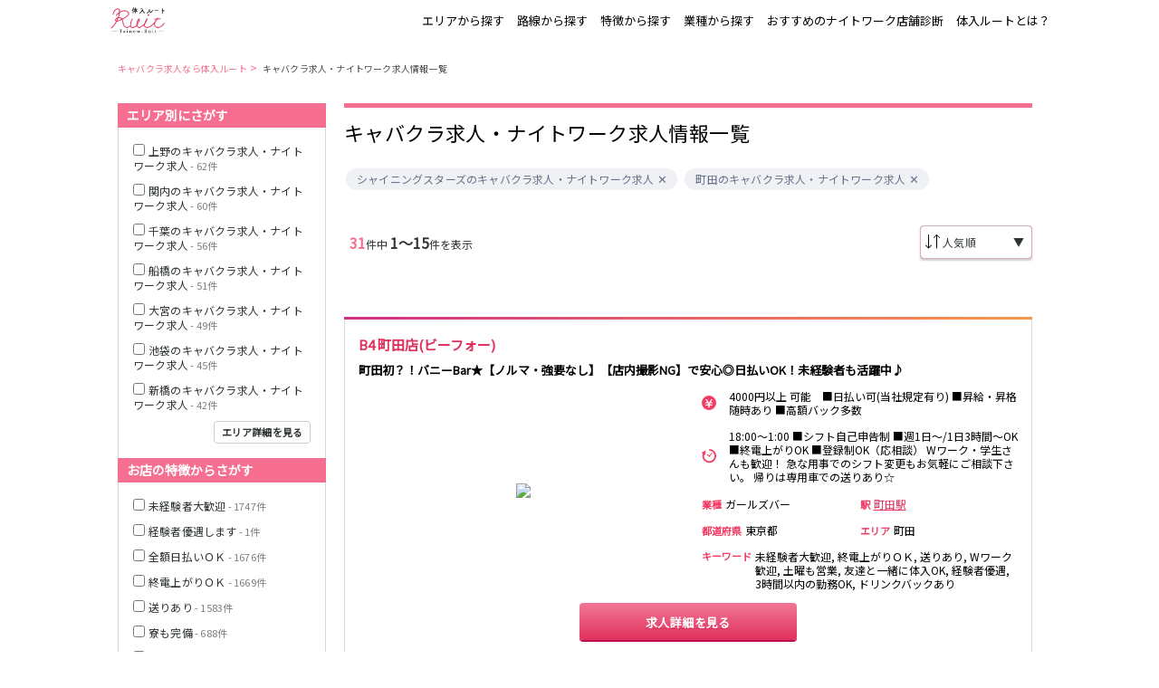

--- FILE ---
content_type: text/html; charset=UTF-8
request_url: https://icondolllounge.jp/keywords?query=%E3%82%B7%E3%83%A3%E3%82%A4%E3%83%8B%E3%83%B3%E3%82%B0%E3%82%B9%E3%82%BF%E3%83%BC%E3%82%BA+%E7%94%BA%E7%94%B0
body_size: 85263
content:
<!DOCTYPE html>
<html lang="ja">
<head>
<link rel="stylesheet" href="/css/app.css?id=9cb9e17a8e411c81c17a"><script>(function(w,d,s,l,i){w[l]=w[l]||[];w[l].push({'gtm.start':new Date().getTime(),event:'gtm.js'});var f=d.getElementsByTagName(s)[0],j=d.createElement(s),dl=l!='dataLayer'?'&l='+l:'';j.async=true;j.src='https://www.googletagmanager.com/gtm.js?id='+i+dl;f.parentNode.insertBefore(j,f);})(window,document,'script','dataLayer','GTM-MFKP5XT');</script>
<meta charset="utf-8">
<title>キャバクラ求人・ナイトワーク求人情報一覧 | 体入ルート</title>
<link rel="apple-touch-icon" sizes="152x152" href="/xapple-touch-icon.png.pagespeed.ic.Wrp5hs5IuG.webp">
<link rel="icon" type="image/png" sizes="32x32" href="/xfavicon-32x32.png.pagespeed.ic.fBJ4An0aLV.webp">
<link rel="icon" type="image/png" sizes="16x16" href="/xfavicon-16x16.png.pagespeed.ic.jhXOvhO5I2.webp">
<link rel="manifest" href="/manifest.json">
<link rel="mask-icon" href="/safari-pinned-tab.svg" color="#5bbad5">
<meta name="viewport" content="width=device-width, initial-scale=1">
<meta name="theme-color" content="#ffffff">
<meta name="apple-mobile-web-app-title" content="体入ルート">
<meta name="description" content="なら体入ルートにお任せ！掲載件数トップクラスのキャバクラ求人・ナイトワーク体験入店専門サイト【体入ルート】ならあなたに合った求人がきっとみつかる！">
<meta name="keywords" content=",求人,転職,まとめ,体入ルート">
<meta name="google-site-verification" content="Ulm89Xwym89l1qg3G1wkH9X9kldvxM1UHWbXYpiLeiA"/>
<meta name="robots" content="noindex, nofollow">
<script type="application/ld+json">{
    "@context": "http://schema.org",
    "@type": "BreadcrumbList",
    "itemListElement": [
        {
            "@type": "ListItem",
            "position": 1,
            "item": {
                "@id": "https://icondolllounge.jp",
                "name": "キャバクラ求人なら体入ルート"
            }
        },
        {
            "@type": "ListItem",
            "position": 2,
            "item": {
                "@id": "https://icondolllounge.jp/keywords?query=%E3%82%B7%E3%83%A3%E3%82%A4%E3%83%8B%E3%83%B3%E3%82%B0%E3%82%B9%E3%82%BF%E3%83%BC%E3%82%BA%20%E7%94%BA%E7%94%B0",
                "name": "キャバクラ求人・ナイトワーク求人情報一覧"
            }
        }
    ]
}</script>
<link rel="next" href="https://icondolllounge.jp/keywords?query=%E3%82%B7%E3%83%A3%E3%82%A4%E3%83%8B%E3%83%B3%E3%82%B0%E3%82%B9%E3%82%BF%E3%83%BC%E3%82%BA%20%E7%94%BA%E7%94%B0&amp;page=2"/>
</head>
<body>
<noscript><iframe src="https://www.googletagmanager.com/ns.html?id=GTM-MFKP5XT" height="0" width="0" style="display:none;visibility:hidden"></iframe></noscript>
<div class="container">
<nav>
<div class="nav-content">
<a href="https://icondolllounge.jp">
<img src="/images/xlogo,402x.png.pagespeed.ic.x9WTVCF7vH.webp" srcset="/images/xlogo,402x.png.pagespeed.ic.x9WTVCF7vH.webp 2x, /images/xlogo,403x.png.pagespeed.ic.zs1KYCXgQm.webp 3x" alt="キャバクラ求人・ナイトワーク体験入店なら体入ルート">
</a>
<div class="nav-links">
<p index="1" route="/area">エリアから探す</p>
<p index="2" route="/rail">路線から探す</p>
<p index="3" route="/feature">特徴から探す</p>
<p index="4" route="/specialty">業種から探す</p>
<a href="https://icondolllounge.jp/articles/shindan">おすすめのナイトワーク店舗診断</a>
<a href="/#introduction-girls-logo-banner">体入ルートとは？</a>
</div>
</div>
</nav>
<main class="main">
<div class="content-banner">
<div class="breadcrumbs">
<a href="https://icondolllounge.jp">キャバクラ求人なら体入ルート</a>&nbsp;>&nbsp;
<a href="https://icondolllounge.jp/keywords?query=%E3%82%B7%E3%83%A3%E3%82%A4%E3%83%8B%E3%83%B3%E3%82%B0%E3%82%B9%E3%82%BF%E3%83%BC%E3%82%BA%20%E7%94%BA%E7%94%B0">キャバクラ求人・ナイトワーク求人情報一覧</a>
</div>
</div>
<div class="content" style="order:1">
<div class="job-list-top">
<h1>キャバクラ求人・ナイトワーク求人情報一覧</h1>
<div class="chips">
<span class="chip">
<a href="https://icondolllounge.jp/keywords?query=シャイニングスターズ">
シャイニングスターズのキャバクラ求人・ナイトワーク求人
</a>
<a href="#" class="btn btn-clear" data-keyword="シャイニングスターズ" aria-label="Remove" role="button"></a>
</span>
<span class="chip">
<a href="https://icondolllounge.jp/keywords?query=町田">
町田のキャバクラ求人・ナイトワーク求人
</a>
<a href="#" class="btn btn-clear" data-keyword="町田" aria-label="Remove" role="button"></a>
</span>
</div>
</div>
<div class="job-list-menu">
<div class="count  top ">
<p>
<span><strong>31</strong></span>件中
<span><strong>1〜15</strong>件を表示</span>
</p>
</div>
<div class="order">
<img class="dropdown-icon" src="/images/sort.svg">
<select class="dropdown">
<option selected value="1">人気順</option>
<option value="2">時給の低い順</option>
<option value="3">時給の高い順</option>
</select>
<div class="dropdown-cover">▼</div>
</div>
</div>
<div class="job-list-container">
<div class="job-list-content">
<div class="job ">
<h2>B4 町田店(ビーフォー)</h2>
<h3>町田初？！バニーBar★【ノルマ・強要なし】【店内撮影NG】で安心◎日払いOK！未経験者も活躍中♪</h3>
<a href="https://www.tainew.com/shop/view/19296/?utm_source=icondolllounge.jp&amp;utm_medium=referral" rel="nofollow">
<img src="/storage/shops/kanto/xshop_kakou_35fb525c704f7a3448f75985b72e202c_320x240.jpg.pagespeed.ic.wAI-YwN8Bg.webp"/>
</a>
<div class="job-details">
<div class="job-detail job-detail-long">
<img class="job-detail-icon" src="/images/fee.svg">
<p>4000円以上 可能　■日払い可(当社規定有り) ■昇給・昇格随時あり ■高額バック多数</p>
</div>
<div class="job-detail job-detail-long">
<img class="job-detail-icon" src="/images/time.svg">
<p>18:00～1:00 ■シフト自己申告制
■週1日～/1日3時間～OK
■終電上がりOK
■登録制OK（応相談）
Wワーク・学生さんも歓迎！
急な用事でのシフト変更もお気軽にご相談下さい。
帰りは専用車での送りあり☆</p>
</div>
<div class="job-detail">
<div class="job-detail-badge">業種</div>
<p>ガールズバー</p>
</div>
<div class="job-detail">
<div class="job-detail-badge">駅</div>
<a class="station-link" href="https://icondolllounge.jp/lists?station=107">
町田駅
</a>&nbsp;
</div>
<div class="job-detail">
<div class="job-detail-badge">都道府県</div>
<p>東京都</p>
</div>
<div class="job-detail">
<div class="job-detail-badge">エリア</div>
<p>町田</p>
</div>
<div class="job-detail job-detail-long">
<div class="job-detail-badge">キーワード</div>
<p>未経験者大歓迎, 終電上がりＯＫ, 送りあり, Wワーク歓迎, 土曜も営業, 友達と一緒に体入OK, 経験者優遇, 3時間以内の勤務OK, ドリンクバックあり</p>
</div>
</div>
<a href="https://www.tainew.com/shop/view/19296/?utm_source=icondolllounge.jp&amp;utm_medium=referral" rel="nofollow">
<div class="button job">求人詳細を見る</div>
</a>
</div>
<div class="job ">
<h2>Bar Lounge L&#039;dorad(エルドラッド)</h2>
<h3>〔町田エリアのラウンジで1番!?稼げる★〕なのに…私服OK！ノルマ・罰金なし！未経験大歓迎ゝωб*)</h3>
<a href="https://www.tainew.com/shop/view/11667/?utm_source=icondolllounge.jp&amp;utm_medium=referral" rel="nofollow">
<img src="/storage/shops/kanto/xshop_kakou_93007ac4bf8db2ca87ffc485c0ab5749_320x240.jpg.pagespeed.ic.TkviQrojsh.webp"/>
</a>
<div class="job-details">
<div class="job-detail job-detail-long">
<img class="job-detail-icon" src="/images/fee.svg">
<p>1700円～3000円 ★経験者さんは時給考慮　★各種バックあり　★ノルマ・罰金なし</p>
</div>
<div class="job-detail job-detail-long">
<img class="job-detail-icon" src="/images/time.svg">
<p>19:00～LAST ☆シフト自由(自己申告制)
☆週1日／1日2時間～OK
☆週末のみOK
☆終電上がりOK
☆早出・遅出どちらもOK
☆週2～3日・週4日～出勤できる方大歓迎！！</p>
</div>
<div class="job-detail">
<div class="job-detail-badge">業種</div>
<p>ラウンジ</p>
</div>
<div class="job-detail">
<div class="job-detail-badge">駅</div>
<a class="station-link" href="https://icondolllounge.jp/lists?station=107">
町田駅
</a>&nbsp;
</div>
<div class="job-detail">
<div class="job-detail-badge">都道府県</div>
<p>東京都</p>
</div>
<div class="job-detail">
<div class="job-detail-badge">エリア</div>
<p>町田</p>
</div>
<div class="job-detail job-detail-long">
<div class="job-detail-badge">キーワード</div>
<p>未経験者大歓迎, 終電上がりＯＫ, 送りあり, Wワーク歓迎, 土曜も営業, 私服OK, 面接交通費支給, 友達と一緒に体入OK, 経験者優遇, 3時間以内の勤務OK</p>
</div>
</div>
<a href="https://www.tainew.com/shop/view/11667/?utm_source=icondolllounge.jp&amp;utm_medium=referral" rel="nofollow">
<div class="button job">求人詳細を見る</div>
</a>
</div>
<div class="job ">
<h2>Amusement Bar Lazuli(ラズリ)</h2>
<h3>町田TOP級の定着率！Max時給3,800円！超高額バックもあり◎フリーシフトでプライベートも大充実</h3>
<a href="https://www.tainew.com/shop/view/18985/?utm_source=icondolllounge.jp&amp;utm_medium=referral" rel="nofollow">
<img src="/storage/shops/kanto/xshop_kakou_a88c799ab311f00d1e92970f5b6cddb0_320x240.jpg.pagespeed.ic.AmGhTN25Y_.webp"/>
</a>
<div class="job-details">
<div class="job-detail job-detail-long">
<img class="job-detail-icon" src="/images/fee.svg">
<p>2500円～3800円 各種バックあり★　全額日払いOK　給与手渡しOK</p>
</div>
<div class="job-detail job-detail-long">
<img class="job-detail-icon" src="/images/time.svg">
<p>20:00～5:00 ▽週1日～OK
▽1日3時間～OK
▽終電上がりOK
▽送りあり
▽終電後からの勤務も大歓迎</p>
</div>
<div class="job-detail">
<div class="job-detail-badge">業種</div>
<p>ガールズラウンジ</p>
</div>
<div class="job-detail">
<div class="job-detail-badge">駅</div>
<a class="station-link" href="https://icondolllounge.jp/lists?station=107">
町田駅
</a>&nbsp;
<a class="station-link" href="https://icondolllounge.jp/lists?station=2224">
相模大野駅
</a>&nbsp;
</div>
<div class="job-detail">
<div class="job-detail-badge">都道府県</div>
<p>東京都</p>
</div>
<div class="job-detail">
<div class="job-detail-badge">エリア</div>
<p>町田</p>
</div>
<div class="job-detail job-detail-long">
<div class="job-detail-badge">キーワード</div>
<p>未経験者大歓迎, 全額日払いＯＫ, 終電上がりＯＫ, 送りあり, 寮も完備, Wワーク歓迎, 土曜も営業, 私服OK, 友達と一緒に体入OK, 経験者優遇, 3時間以内の勤務OK, ドリンクバックあり</p>
</div>
</div>
<a href="https://www.tainew.com/shop/view/18985/?utm_source=icondolllounge.jp&amp;utm_medium=referral" rel="nofollow">
<div class="button job">求人詳細を見る</div>
</a>
</div>
<div class="job ">
<h2>ART(アート)</h2>
<h3>＜経験問いません！＞売上好調の為、フロアレディを大募集！町田エリアTOPクラスの高時給＆集客力◆</h3>
<a href="https://www.tainew.com/shop/view/9029/?utm_source=icondolllounge.jp&amp;utm_medium=referral" rel="nofollow">
<img src="/storage/shops/kanto/xshop_kakou_e9af045c1729d1f1ea6f69cea9979261_320x240.jpg.pagespeed.ic.q48fwzSM20.webp"/>
</a>
<div class="job-details">
<div class="job-detail job-detail-long">
<img class="job-detail-icon" src="/images/fee.svg">
<p>7000円以上 可能 ◆余計な費用は一切引かれません ◆時給保障制度・高額報奨金制度あり</p>
</div>
<div class="job-detail job-detail-long">
<img class="job-detail-icon" src="/images/time.svg">
<p>19:30～LAST ◆完全自由シフト制
◆1日3h以内での勤務OK
◆OPEN～LASTまでOK
☆アナタのスタイルでOKです☆
</p>
</div>
<div class="job-detail">
<div class="job-detail-badge">業種</div>
<p>キャバクラ</p>
</div>
<div class="job-detail">
<div class="job-detail-badge">駅</div>
<a class="station-link" href="https://icondolllounge.jp/lists?station=107">
町田駅
</a>&nbsp;
</div>
<div class="job-detail">
<div class="job-detail-badge">都道府県</div>
<p>東京都</p>
</div>
<div class="job-detail">
<div class="job-detail-badge">エリア</div>
<p>町田</p>
</div>
<div class="job-detail job-detail-long">
<div class="job-detail-badge">キーワード</div>
<p>未経験者大歓迎, 終電上がりＯＫ, 送りあり, ヘアメイク完備, ドレスレンタルあり, Wワーク歓迎, 土曜も営業, 友達と一緒に体入OK, 経験者優遇, 3時間以内の勤務OK, 指名バックあり, 同伴バックあり</p>
</div>
</div>
<a href="https://www.tainew.com/shop/view/9029/?utm_source=icondolllounge.jp&amp;utm_medium=referral" rel="nofollow">
<div class="button job">求人詳細を見る</div>
</a>
</div>
<div class="job ">
<h2>excellent TOKYO(エクセレントトウキョウ)</h2>
<h3>＼集客＆評判は町田ダントツ！？の超人気店／17:00～の早めOPENだから1日でもしっかり稼げます！</h3>
<a href="https://www.tainew.com/shop/view/14186/?utm_source=icondolllounge.jp&amp;utm_medium=referral" rel="nofollow">
<img src="/storage/shops/kanto/xshop_kakou_2c4b3b95865ff262cca5db955f32d664_320x240.jpg.pagespeed.ic.BEAwonKJM8.webp"/>
</a>
<div class="job-details">
<div class="job-detail job-detail-long">
<img class="job-detail-icon" src="/images/fee.svg">
<p>8000円以上 ▼日払いOK　▼各種バックあり</p>
</div>
<div class="job-detail job-detail-long">
<img class="job-detail-icon" src="/images/time.svg">
<p>17:00～1:00 ★1日3h～勤務OK！
★平日だけ、週末だけも歓迎！
★早出・遅出OK
★終電まででもOK</p>
</div>
<div class="job-detail">
<div class="job-detail-badge">業種</div>
<p>キャバクラ</p>
</div>
<div class="job-detail">
<div class="job-detail-badge">駅</div>
<a class="station-link" href="https://icondolllounge.jp/lists?station=107">
町田駅
</a>&nbsp;
</div>
<div class="job-detail">
<div class="job-detail-badge">都道府県</div>
<p>東京都</p>
</div>
<div class="job-detail">
<div class="job-detail-badge">エリア</div>
<p>町田</p>
</div>
<div class="job-detail job-detail-long">
<div class="job-detail-badge">キーワード</div>
<p>未経験者大歓迎, 全額日払いＯＫ, 終電上がりＯＫ, 送りあり, 寮も完備, ヘアメイク完備, ドレスレンタルあり, Wワーク歓迎, 土曜も営業, 日曜も営業, 私服OK, 面接交通費支給, 友達と一緒に体入OK, 経験者優遇, 3時間以内の勤務OK, ドリンクバックあり, 指名バックあり, 同伴バックあり</p>
</div>
</div>
<a href="https://www.tainew.com/shop/view/14186/?utm_source=icondolllounge.jp&amp;utm_medium=referral" rel="nofollow">
<div class="button job">求人詳細を見る</div>
</a>
</div>
<div class="job ">
<h2>Club Luminous(ルミナス)</h2>
<h3>【9月NEWOPEN】経験不問で1期生を大募集◆体入時給8,000円以上で稼げる◎町田の人気系列店！</h3>
<a href="https://www.tainew.com/shop/view/23809/?utm_source=icondolllounge.jp&amp;utm_medium=referral" rel="nofollow">
<img src="/storage/shops/kanto/xshop_kakou_4bbd9671803981e8d1b02db3cad87e0a_320x240.jpg.pagespeed.ic.6axtvmKbWr.webp"/>
</a>
<div class="job-details">
<div class="job-detail job-detail-long">
<img class="job-detail-icon" src="/images/fee.svg">
<p>8000円以上 日払いOK◎　各種高額バックあり◎　ノルマ・罰金なし◎</p>
</div>
<div class="job-detail job-detail-long">
<img class="job-detail-icon" src="/images/time.svg">
<p>20:00～LAST 《　完全自由シフト制　》
◆月1日～OK
◆1日2時間～OK
◆終電上がりOK
◆遅出OK</p>
</div>
<div class="job-detail">
<div class="job-detail-badge">業種</div>
<p>キャバクラ</p>
</div>
<div class="job-detail">
<div class="job-detail-badge">駅</div>
<a class="station-link" href="https://icondolllounge.jp/lists?station=107">
町田駅
</a>&nbsp;
<a class="station-link" href="https://icondolllounge.jp/lists?station=2224">
相模大野駅
</a>&nbsp;
</div>
<div class="job-detail">
<div class="job-detail-badge">都道府県</div>
<p>東京都</p>
</div>
<div class="job-detail">
<div class="job-detail-badge">エリア</div>
<p>町田</p>
</div>
<div class="job-detail job-detail-long">
<div class="job-detail-badge">キーワード</div>
<p>未経験者大歓迎, 終電上がりＯＫ, 送りあり, ヘアメイク完備, ドレスレンタルあり, Wワーク歓迎, 土曜も営業, 日曜も営業, ニューオープン, 友達と一緒に体入OK, 経験者優遇, 3時間以内の勤務OK, ドリンクバックあり, 指名バックあり, 同伴バックあり</p>
</div>
</div>
<a href="https://www.tainew.com/shop/view/23809/?utm_source=icondolllounge.jp&amp;utm_medium=referral" rel="nofollow">
<div class="button job">求人詳細を見る</div>
</a>
</div>
<div class="job ">
<h2>Club CALDO(カルド)</h2>
<h3>＜全国放送TV番組に出演＞体入2時間で14000円！町田・八王子からの移籍多数☆入店祝い金10万円◎</h3>
<a href="https://www.tainew.com/shop/view/18256/?utm_source=icondolllounge.jp&amp;utm_medium=referral" rel="nofollow">
<img src="/storage/shops/kanto/xshop_kakou_c27e9917777d879e92b4fbd165f91a74_320x240.jpg.pagespeed.ic.PoTzEq1mW_.webp"/>
</a>
<div class="job-details">
<div class="job-detail job-detail-long">
<img class="job-detail-icon" src="/images/fee.svg">
<p>7000円以上 【時給交渉受付中！】全額日払いOK　※規定あり</p>
</div>
<div class="job-detail job-detail-long">
<img class="job-detail-icon" src="/images/time.svg">
<p>20:00～LAST ≪自由シフト制≫
◇週1日～/1日2時間～OK
◇月1回の出勤もOK
◇終電上がりOK
◇レギュラー勤務（週4日以上）優遇あり</p>
</div>
<div class="job-detail">
<div class="job-detail-badge">業種</div>
<p>キャバクラ</p>
</div>
<div class="job-detail">
<div class="job-detail-badge">駅</div>
<a class="station-link" href="https://icondolllounge.jp/lists?station=107">
町田駅
</a>&nbsp;
</div>
<div class="job-detail">
<div class="job-detail-badge">都道府県</div>
<p>東京都</p>
</div>
<div class="job-detail">
<div class="job-detail-badge">エリア</div>
<p>町田</p>
</div>
<div class="job-detail job-detail-long">
<div class="job-detail-badge">キーワード</div>
<p>未経験者大歓迎, 全額日払いＯＫ, 終電上がりＯＫ, 送りあり, 寮も完備, ヘアメイク完備, ドレスレンタルあり, Wワーク歓迎, 土曜も営業, 日曜も営業, 友達と一緒に体入OK, 経験者優遇, 3時間以内の勤務OK, ドリンクバックあり, 指名バックあり, 同伴バックあり</p>
</div>
</div>
<a href="https://www.tainew.com/shop/view/18256/?utm_source=icondolllounge.jp&amp;utm_medium=referral" rel="nofollow">
<div class="button job">求人詳細を見る</div>
</a>
</div>
<div class="job ">
<h2>朝キャバ　excellent TOKYO(アサキャバ　エクセレントトウキョウ)</h2>
<h3>＼＼入店お祝い金支給★／／OPENから出勤できる方優遇採用中！14時までの勤務だから副業にもお勧め◇</h3>
<a href="https://www.tainew.com/shop/view/15049/?utm_source=icondolllounge.jp&amp;utm_medium=referral" rel="nofollow">
<img src="/storage/shops/kanto/xshop_kakou_819253815ce599e5c0d063f4e7a6d2ad_320x240.jpg.pagespeed.ic.G1i01M7hDr.webp"/>
</a>
<div class="job-details">
<div class="job-detail job-detail-long">
<img class="job-detail-icon" src="/images/fee.svg">
<p>3000円～4000円 【本入時給：3000円以上】＊各種バックあり ＊全額日払いOK ＊入店祝い金あり</p>
</div>
<div class="job-detail job-detail-long">
<img class="job-detail-icon" src="/images/time.svg">
<p>5:00～14:00 ※準備時間含む
★週1日～/1日3時間～OK
あなたの好きな曜日、時間に働けます♪
Wワークも楽々＼(^o^)／</p>
</div>
<div class="job-detail">
<div class="job-detail-badge">業種</div>
<p>朝キャバ/昼キャバ</p>
</div>
<div class="job-detail">
<div class="job-detail-badge">駅</div>
<a class="station-link" href="https://icondolllounge.jp/lists?station=107">
町田駅
</a>&nbsp;
</div>
<div class="job-detail">
<div class="job-detail-badge">都道府県</div>
<p>東京都</p>
</div>
<div class="job-detail">
<div class="job-detail-badge">エリア</div>
<p>町田</p>
</div>
<div class="job-detail job-detail-long">
<div class="job-detail-badge">キーワード</div>
<p>未経験者大歓迎, 全額日払いＯＫ, 終電上がりＯＫ, 送りあり, ドレスレンタルあり, Wワーク歓迎, 土曜も営業, 日曜も営業, 友達と一緒に体入OK, 経験者優遇, 3時間以内の勤務OK, 指名バックあり, 同伴バックあり</p>
</div>
</div>
<a href="https://www.tainew.com/shop/view/15049/?utm_source=icondolllounge.jp&amp;utm_medium=referral" rel="nofollow">
<div class="button job">求人詳細を見る</div>
</a>
</div>
<div class="job ">
<h2>Club Lidoisle(リドアイル)</h2>
<h3>優しいスタッフさんと楽しく稼げる☆体入時も高額バック付きで1日体入で日収3万円以上☆上質な客層で安心</h3>
<a href="https://www.tainew.com/shop/view/6868/?utm_source=icondolllounge.jp&amp;utm_medium=referral" rel="nofollow">
<img src="/storage/shops/kanto/xshop_kakou_e57dd56d3595cb893c052f3b738e36bc_320x240.jpg.pagespeed.ic.Md_uYYC75-.webp"/>
</a>
<div class="job-details">
<div class="job-detail job-detail-long">
<img class="job-detail-icon" src="/images/fee.svg">
<p>6500円以上 ☆毎日全額日払いOK☆小計の50%の超高額バック有り</p>
</div>
<div class="job-detail job-detail-long">
<img class="job-detail-icon" src="/images/time.svg">
<p>20:00～LAST ▽完全自由シフト制
▼月1日～OK
▽1日3ｈ以内の勤務OK</p>
</div>
<div class="job-detail">
<div class="job-detail-badge">業種</div>
<p>キャバクラ</p>
</div>
<div class="job-detail">
<div class="job-detail-badge">駅</div>
<a class="station-link" href="https://icondolllounge.jp/lists?station=107">
町田駅
</a>&nbsp;
</div>
<div class="job-detail">
<div class="job-detail-badge">都道府県</div>
<p>東京都</p>
</div>
<div class="job-detail">
<div class="job-detail-badge">エリア</div>
<p>町田</p>
</div>
<div class="job-detail job-detail-long">
<div class="job-detail-badge">キーワード</div>
<p>未経験者大歓迎, 全額日払いＯＫ, 終電上がりＯＫ, 送りあり, 寮も完備, ヘアメイク完備, ドレスレンタルあり, Wワーク歓迎, 土曜も営業, 日曜も営業, 私服OK, 面接交通費支給, 友達と一緒に体入OK, 経験者優遇, 3時間以内の勤務OK, ドリンクバックあり, 指名バックあり, 同伴バックあり</p>
</div>
</div>
<a href="https://www.tainew.com/shop/view/6868/?utm_source=icondolllounge.jp&amp;utm_medium=referral" rel="nofollow">
<div class="button job">求人詳細を見る</div>
</a>
</div>
<div class="job ">
<h2>Girls Bar FELIZ(フェリス)</h2>
<h3>同伴・アフター・連絡先交換の強要なし!月収40万円稼げる魅力満点の給料システム♪自宅までの無料送迎有</h3>
<a href="https://www.tainew.com/shop/view/16508/?utm_source=icondolllounge.jp&amp;utm_medium=referral" rel="nofollow">
<img src="/storage/shops/kanto/xshop_kakou_4984c03e42853ba7cfc674617f8d4a99_320x240.jpg.pagespeed.ic.YLCl8pTR1k.webp"/>
</a>
<div class="job-details">
<div class="job-detail job-detail-long">
<img class="job-detail-icon" src="/images/fee.svg">
<p>3000円以上 ☆体入時も本入と同じ高額バック有り☆体入何度でもOK♪日収1万5000円保証有り</p>
</div>
<div class="job-detail job-detail-long">
<img class="job-detail-icon" src="/images/time.svg">
<p>18:00～12:00 ◇週1日～1日3ｈ～勤務OK♪
◇完全自由シフト制
◇早上がり、終電上がり、遅出出勤OK
◇働く時間・日数はあなた次第!
◇選べる自由な勤務時間</p>
</div>
<div class="job-detail">
<div class="job-detail-badge">業種</div>
<p>ガールズバー</p>
</div>
<div class="job-detail">
<div class="job-detail-badge">駅</div>
<a class="station-link" href="https://icondolllounge.jp/lists?station=107">
町田駅
</a>&nbsp;
</div>
<div class="job-detail">
<div class="job-detail-badge">都道府県</div>
<p>東京都</p>
</div>
<div class="job-detail">
<div class="job-detail-badge">エリア</div>
<p>町田</p>
</div>
<div class="job-detail job-detail-long">
<div class="job-detail-badge">キーワード</div>
<p>未経験者大歓迎, 全額日払いＯＫ, 終電上がりＯＫ, 送りあり, Wワーク歓迎, 土曜も営業, 日曜も営業, 私服OK, 友達と一緒に体入OK, 経験者優遇, 3時間以内の勤務OK, ドリンクバックあり</p>
</div>
</div>
<a href="https://www.tainew.com/shop/view/16508/?utm_source=icondolllounge.jp&amp;utm_medium=referral" rel="nofollow">
<div class="button job">求人詳細を見る</div>
</a>
</div>
<div class="job ">
<h2>Girls Bar Mint(ガールズバー ミント)</h2>
<h3>体入1日で日収3万円以上の高収入!安心の上質な客層&amp;経営で安心お仕事!客引き・ノルマなし!無料送迎有</h3>
<a href="https://www.tainew.com/shop/view/18131/?utm_source=icondolllounge.jp&amp;utm_medium=referral" rel="nofollow">
<img src="/storage/shops/kanto/xshop_kakou_d1da228d94a60bc29822794976bdc811_320x240.jpg.pagespeed.ic.l9YbgExlGw.webp"/>
</a>
<div class="job-details">
<div class="job-detail job-detail-long">
<img class="job-detail-icon" src="/images/fee.svg">
<p>4000円以上 ☆本入後も毎日全額日払いOK☆体入時も本入と同じ高額バックあり</p>
</div>
<div class="job-detail job-detail-long">
<img class="job-detail-icon" src="/images/time.svg">
<p>18:00～LAST ☆1日3h～、月2，3日の出勤でもOK
☆終電上がり、短時間勤務、遅出出勤OK
☆勤務時間無制限☆
出勤カット、待機時給カット、早上げ一切なし！
あなたの希望勤務時間そのままでシフト通します!</p>
</div>
<div class="job-detail">
<div class="job-detail-badge">業種</div>
<p>ガールズバー</p>
</div>
<div class="job-detail">
<div class="job-detail-badge">駅</div>
<a class="station-link" href="https://icondolllounge.jp/lists?station=107">
町田駅
</a>&nbsp;
</div>
<div class="job-detail">
<div class="job-detail-badge">都道府県</div>
<p>東京都</p>
</div>
<div class="job-detail">
<div class="job-detail-badge">エリア</div>
<p>町田</p>
</div>
<div class="job-detail job-detail-long">
<div class="job-detail-badge">キーワード</div>
<p>未経験者大歓迎, 全額日払いＯＫ, 終電上がりＯＫ, 送りあり, 寮も完備, Wワーク歓迎, 土曜も営業, 日曜も営業, 私服OK, 面接交通費支給, 友達と一緒に体入OK, 経験者優遇, 3時間以内の勤務OK, ドリンクバックあり, 指名バックあり, 同伴バックあり</p>
</div>
</div>
<a href="https://www.tainew.com/shop/view/18131/?utm_source=icondolllounge.jp&amp;utm_medium=referral" rel="nofollow">
<div class="button job">求人詳細を見る</div>
</a>
</div>
<div class="job ">
<h2>CLUB DYNA（夜）(ダイナ)</h2>
<h3>★☆高時給8000円～10000円以上☆★入店後、高額バック＆完全永久時給保証あり！無料送迎あり♪</h3>
<a href="https://www.tainew.com/shop/view/23148/?utm_source=icondolllounge.jp&amp;utm_medium=referral" rel="nofollow">
<img src="/storage/shops/kanto/xshop_kakou_2502862d5439783a755fd78feddf167b_320x240.jpg.pagespeed.ic.phNsAD4n0w.webp"/>
</a>
<div class="job-details">
<div class="job-detail job-detail-long">
<img class="job-detail-icon" src="/images/fee.svg">
<p>8000円～10000円 ◆全額日払いOK ◆ノルマ・罰金なし </p>
</div>
<div class="job-detail job-detail-long">
<img class="job-detail-icon" src="/images/time.svg">
<p>20:00～LAST ◆週1日～/1日2時間～OK
◆早出OK
◆遅出OK
◆終電上がりOK
お店都合の早上がりや
出勤の催促もなし★
働き方はあなたの自由(o´∀`o)ノ</p>
</div>
<div class="job-detail">
<div class="job-detail-badge">業種</div>
<p>キャバクラ</p>
</div>
<div class="job-detail">
<div class="job-detail-badge">駅</div>
<a class="station-link" href="https://icondolllounge.jp/lists?station=107">
町田駅
</a>&nbsp;
</div>
<div class="job-detail">
<div class="job-detail-badge">都道府県</div>
<p>東京都</p>
</div>
<div class="job-detail">
<div class="job-detail-badge">エリア</div>
<p>町田</p>
</div>
<div class="job-detail job-detail-long">
<div class="job-detail-badge">キーワード</div>
<p>未経験者大歓迎, 全額日払いＯＫ, 終電上がりＯＫ, 送りあり, ヘアメイク完備, ドレスレンタルあり, Wワーク歓迎, 土曜も営業, 日曜も営業, 迎えあり, 友達と一緒に体入OK, 経験者優遇, 3時間以内の勤務OK, ドリンクバックあり</p>
</div>
</div>
<a href="https://www.tainew.com/shop/view/23148/?utm_source=icondolllounge.jp&amp;utm_medium=referral" rel="nofollow">
<div class="button job">求人詳細を見る</div>
</a>
</div>
<div class="job ">
<h2>女神の神話(～メガミノシンワ～)</h2>
<h3>【選べる2部制】ライフスタイルに合わせたシフトで稼げる！お姉さん世代が活躍中◆経験者さん優遇あり</h3>
<a href="https://www.tainew.com/shop/view/23544/?utm_source=icondolllounge.jp&amp;utm_medium=referral" rel="nofollow">
<img src="/storage/shops/kanto/xshop_kakou_9b6198cf4d8423bc8728397105092477_320x240.jpg.pagespeed.ic.vrsdJdDls1.webp"/>
</a>
<div class="job-details">
<div class="job-detail job-detail-long">
<img class="job-detail-icon" src="/images/fee.svg">
<p>2000円以上 ◆全額日払いOK　◆各種高額バックあり</p>
</div>
<div class="job-detail job-detail-long">
<img class="job-detail-icon" src="/images/time.svg">
<p>14:00～1:00 【昼の部】
14:00～
【夜の部】
20:00～翌1:00
＼＼完全自由シフト制／／
■1日3時間～OK
■週1日～OK
■平日のみ/週末のみOK
■終電上がりOK
■遅出OK</p>
</div>
<div class="job-detail">
<div class="job-detail-badge">業種</div>
<p>熟女キャバクラ</p>
</div>
<div class="job-detail">
<div class="job-detail-badge">駅</div>
<a class="station-link" href="https://icondolllounge.jp/lists?station=107">
町田駅
</a>&nbsp;
<a class="station-link" href="https://icondolllounge.jp/lists?station=2806">
成瀬駅
</a>&nbsp;
</div>
<div class="job-detail">
<div class="job-detail-badge">都道府県</div>
<p>東京都</p>
</div>
<div class="job-detail">
<div class="job-detail-badge">エリア</div>
<p>町田</p>
</div>
<div class="job-detail job-detail-long">
<div class="job-detail-badge">キーワード</div>
<p>未経験者大歓迎, 全額日払いＯＫ, 終電上がりＯＫ, Wワーク歓迎, 土曜も営業, 私服OK, 友達と一緒に体入OK, 経験者優遇, 3時間以内の勤務OK, ドリンクバックあり, 指名バックあり, 同伴バックあり</p>
</div>
</div>
<a href="https://www.tainew.com/shop/view/23544/?utm_source=icondolllounge.jp&amp;utm_medium=referral" rel="nofollow">
<div class="button job">求人詳細を見る</div>
</a>
</div>
<div class="job ">
<h2>Honey Land(ハニーランド)</h2>
<h3>春休み短期バイト歓迎！未経験でもOpen～Last日払い2万円以上！当日全額日払い！送り広範囲＆無料</h3>
<a href="https://www.tainew.com/shop/view/24456/?utm_source=icondolllounge.jp&amp;utm_medium=referral" rel="nofollow">
<img src="/storage/shops/kanto/xshop_kakou_45df1cb334ceefbc3938bee6883708b6_320x240.jpg.pagespeed.ic.f9a2X4TDmZ.webp"/>
</a>
<div class="job-details">
<div class="job-detail job-detail-long">
<img class="job-detail-icon" src="/images/fee.svg">
<p>5000円～10000円 各種高額バック　毎日全額日払い制</p>
</div>
<div class="job-detail job-detail-long">
<img class="job-detail-icon" src="/images/time.svg">
<p>19:30～LAST ◇完全シフト自己申告制
◇週1日・月1日～何でもOK
◇早出OK
◇遅出OK
◇終電上がりOK</p>
</div>
<div class="job-detail">
<div class="job-detail-badge">業種</div>
<p>ガールズバー</p>
</div>
<div class="job-detail">
<div class="job-detail-badge">駅</div>
<a class="station-link" href="https://icondolllounge.jp/lists?station=107">
町田駅
</a>&nbsp;
<a class="station-link" href="https://icondolllounge.jp/lists?station=2173">
本厚木駅
</a>&nbsp;
</div>
<div class="job-detail">
<div class="job-detail-badge">都道府県</div>
<p>神奈川県</p>
</div>
<div class="job-detail">
<div class="job-detail-badge">エリア</div>
<p>厚木</p>
</div>
<div class="job-detail job-detail-long">
<div class="job-detail-badge">キーワード</div>
<p>未経験者大歓迎, 全額日払いＯＫ, 終電上がりＯＫ, 送りあり, Wワーク歓迎, 土曜も営業, 友達と一緒に体入OK, 経験者優遇, 3時間以内の勤務OK, ドリンクバックあり, 指名バックあり, 同伴バックあり</p>
</div>
</div>
<a href="https://www.tainew.com/shop/view/24456/?utm_source=icondolllounge.jp&amp;utm_medium=referral" rel="nofollow">
<div class="button job">求人詳細を見る</div>
</a>
</div>
<div class="job ">
<h2>Asia(エイジア)</h2>
<h3>〔2022年7月6日GRAND OPEN！〕高時給8,000円以上！高級感ある落ち着いた店内は必見◇</h3>
<a href="https://www.tainew.com/shop/view/8924/?utm_source=icondolllounge.jp&amp;utm_medium=referral" rel="nofollow">
<img src="/storage/shops/kanto/xshop_kakou_6d34a2a457485078200b177a41835bd4_320x240.jpg.pagespeed.ic.EyA1Q2IJ1M.webp"/>
</a>
<div class="job-details">
<div class="job-detail job-detail-long">
<img class="job-detail-icon" src="/images/fee.svg">
<p>8000円以上 ◆全額日払い　◆時給保障制度　◆各種バック＋報奨金制度あり</p>
</div>
<div class="job-detail job-detail-long">
<img class="job-detail-icon" src="/images/time.svg">
<p>19:30～1:00 ≪完全シフト自由制(週単位で申請)≫
◆曜日応相談（1日3時間～OK）
◆短期・長期勤務OK
◆長期休暇応相談OK
◆終電上がりOK（規定あり）
◆即日面接＆即日体験入店OK「全額日払い」</p>
</div>
<div class="job-detail">
<div class="job-detail-badge">業種</div>
<p>キャバクラ</p>
</div>
<div class="job-detail">
<div class="job-detail-badge">駅</div>
<a class="station-link" href="https://icondolllounge.jp/lists?station=107">
町田駅
</a>&nbsp;
</div>
<div class="job-detail">
<div class="job-detail-badge">都道府県</div>
<p>東京都</p>
</div>
<div class="job-detail">
<div class="job-detail-badge">エリア</div>
<p>町田</p>
</div>
<div class="job-detail job-detail-long">
<div class="job-detail-badge">キーワード</div>
<p>未経験者大歓迎, 全額日払いＯＫ, 終電上がりＯＫ, 送りあり, ヘアメイク完備, ドレスレンタルあり, Wワーク歓迎, 土曜も営業, 友達と一緒に体入OK, 経験者優遇, 3時間以内の勤務OK, ドリンクバックあり, 指名バックあり, 同伴バックあり</p>
</div>
</div>
<a href="https://www.tainew.com/shop/view/8924/?utm_source=icondolllounge.jp&amp;utm_medium=referral" rel="nofollow">
<div class="button job">求人詳細を見る</div>
</a>
</div>
</div>
</div>
<div class="job-list-menu">
<div class="count ">
<p>
<span><strong>31</strong></span>件中
<span><strong>1〜15</strong>件を表示</span>
</p>
</div>
<div class="paginate_area">
<ul class="pagination">
<li class="disabled"><span>&lt;</span></li>
<li class="active"><span>1</span></li>
<li><a href="https://icondolllounge.jp/keywords?query=%E3%82%B7%E3%83%A3%E3%82%A4%E3%83%8B%E3%83%B3%E3%82%B0%E3%82%B9%E3%82%BF%E3%83%BC%E3%82%BA%20%E7%94%BA%E7%94%B0&amp;page=2">2</a></li>
<li><a href="https://icondolllounge.jp/keywords?query=%E3%82%B7%E3%83%A3%E3%82%A4%E3%83%8B%E3%83%B3%E3%82%B0%E3%82%B9%E3%82%BF%E3%83%BC%E3%82%BA%20%E7%94%BA%E7%94%B0&amp;page=3">3</a></li>
<li><a href="https://icondolllounge.jp/keywords?query=%E3%82%B7%E3%83%A3%E3%82%A4%E3%83%8B%E3%83%B3%E3%82%B0%E3%82%B9%E3%82%BF%E3%83%BC%E3%82%BA%20%E7%94%BA%E7%94%B0&amp;page=2" rel="next">次へ&nbsp;&gt;</a></li>
</ul>
</div>
</div>
</div>
<div class="sidebar">
<div class="search-container">
<div class="search prefecture">
<h2>エリア別にさがす</h2>
<div class="prefectures">
<div class="prefecture">
<input type="checkbox" id="sidebar_pref_24">
<label for="sidebar_pref_24">上野のキャバクラ求人・ナイトワーク求人</label>
</div>
<div class="prefecture">
<input type="checkbox" id="sidebar_pref_19">
<label for="sidebar_pref_19">関内のキャバクラ求人・ナイトワーク求人</label>
</div>
<div class="prefecture">
<input type="checkbox" id="sidebar_pref_5">
<label for="sidebar_pref_5">千葉のキャバクラ求人・ナイトワーク求人</label>
</div>
<div class="prefecture">
<input type="checkbox" id="sidebar_pref_78">
<label for="sidebar_pref_78">船橋のキャバクラ求人・ナイトワーク求人</label>
</div>
<div class="prefecture">
<input type="checkbox" id="sidebar_pref_30">
<label for="sidebar_pref_30">大宮のキャバクラ求人・ナイトワーク求人</label>
</div>
<div class="prefecture">
<input type="checkbox" id="sidebar_pref_3">
<label for="sidebar_pref_3">池袋のキャバクラ求人・ナイトワーク求人</label>
</div>
<div class="prefecture">
<input type="checkbox" id="sidebar_pref_13">
<label for="sidebar_pref_13">新橋のキャバクラ求人・ナイトワーク求人</label>
</div>
<div class="button">エリア詳細を見る</div>
</div>
</div>
<div class="search feature">
<h2>お店の特徴からさがす</h2>
<div class="features">
<div class="feature">
<input type="checkbox" id="sidebar_ftr_1">
<label for="sidebar_ftr_1">未経験者大歓迎</label>
</div>
<div class="feature">
<input type="checkbox" id="sidebar_ftr_2">
<label for="sidebar_ftr_2">経験者優遇します</label>
</div>
<div class="feature">
<input type="checkbox" id="sidebar_ftr_3">
<label for="sidebar_ftr_3">全額日払いＯＫ</label>
</div>
<div class="feature">
<input type="checkbox" id="sidebar_ftr_4">
<label for="sidebar_ftr_4">終電上がりＯＫ</label>
</div>
<div class="feature">
<input type="checkbox" id="sidebar_ftr_5">
<label for="sidebar_ftr_5">送りあり</label>
</div>
<div class="feature">
<input type="checkbox" id="sidebar_ftr_6">
<label for="sidebar_ftr_6">寮も完備</label>
</div>
<div class="feature">
<input type="checkbox" id="sidebar_ftr_7">
<label for="sidebar_ftr_7">ヘアメイク完備</label>
</div>
<div class="feature">
<input type="checkbox" id="sidebar_ftr_8">
<label for="sidebar_ftr_8">ドレスレンタルあり</label>
</div>
<div class="feature">
<input type="checkbox" id="sidebar_ftr_9">
<label for="sidebar_ftr_9">Wワーク歓迎</label>
</div>
<div class="feature">
<input type="checkbox" id="sidebar_ftr_10">
<label for="sidebar_ftr_10">土曜も営業</label>
</div>
<div class="feature">
<input type="checkbox" id="sidebar_ftr_11">
<label for="sidebar_ftr_11">3時間以内の勤務可</label>
</div>
<div class="feature">
<input type="checkbox" id="sidebar_ftr_12">
<label for="sidebar_ftr_12">日曜も営業</label>
</div>
<div class="feature">
<input type="checkbox" id="sidebar_ftr_13">
<label for="sidebar_ftr_13">私服OK</label>
</div>
<div class="feature">
<input type="checkbox" id="sidebar_ftr_14">
<label for="sidebar_ftr_14">迎えあり</label>
</div>
<div class="feature">
<input type="checkbox" id="sidebar_ftr_15">
<label for="sidebar_ftr_15">ニューオープン</label>
</div>
<div class="feature">
<input type="checkbox" id="sidebar_ftr_16">
<label for="sidebar_ftr_16">面接交通費支給</label>
</div>
<div class="feature">
<input type="checkbox" id="sidebar_ftr_17">
<label for="sidebar_ftr_17">友達と一緒に体入OK</label>
</div>
<div class="feature">
<input type="checkbox" id="sidebar_ftr_18">
<label for="sidebar_ftr_18">経験者優遇</label>
</div>
<div class="feature">
<input type="checkbox" id="sidebar_ftr_19">
<label for="sidebar_ftr_19">3時間以内の勤務OK</label>
</div>
<div class="feature">
<input type="checkbox" id="sidebar_ftr_20">
<label for="sidebar_ftr_20">ドリンクバックあり</label>
</div>
<div class="feature">
<input type="checkbox" id="sidebar_ftr_21">
<label for="sidebar_ftr_21">指名バックあり</label>
</div>
<div class="feature">
<input type="checkbox" id="sidebar_ftr_22">
<label for="sidebar_ftr_22">同伴バックあり</label>
</div>
</div>
</div>
<div class="search specialty">
<h2>業種からさがす</h2>
<div class="specialties">
<div class="specialty">
<input type="checkbox" id="sidebar_sp_1">
<label for="sidebar_sp_1">クラブ求人・体入情報一覧</label>
</div>
<div class="specialty">
<input type="checkbox" id="sidebar_sp_2">
<label for="sidebar_sp_2">キャバクラ求人・体入情報一覧</label>
</div>
<div class="specialty">
<input type="checkbox" id="sidebar_sp_3">
<label for="sidebar_sp_3">ラウンジ求人・体入情報一覧</label>
</div>
<div class="specialty">
<input type="checkbox" id="sidebar_sp_4">
<label for="sidebar_sp_4">ガールズラウンジ求人・体入情報一覧</label>
</div>
<div class="specialty">
<input type="checkbox" id="sidebar_sp_5">
<label for="sidebar_sp_5">朝キャバ/昼キャバ求人・体入情報一覧</label>
</div>
<div class="specialty">
<input type="checkbox" id="sidebar_sp_6">
<label for="sidebar_sp_6">スナック求人・体入情報一覧</label>
</div>
<div class="specialty">
<input type="checkbox" id="sidebar_sp_7">
<label for="sidebar_sp_7">ガールズバー求人・体入情報一覧</label>
</div>
<div class="specialty">
<input type="checkbox" id="sidebar_sp_8">
<label for="sidebar_sp_8">ニュークラブ求人・体入情報一覧</label>
</div>
<div class="specialty">
<input type="checkbox" id="sidebar_sp_9">
<label for="sidebar_sp_9">熟女キャバクラ求人・体入情報一覧</label>
</div>
<div class="specialty">
<input type="checkbox" id="sidebar_sp_13">
<label for="sidebar_sp_13">コンカフェ求人・体入情報一覧</label>
</div>
</div>
</div>
<div class="search stations">
<h2>沿線・駅からさがす</h2>
<div class="stations">
<div class="station">
<input type="checkbox" id="sidebar_station_26">
<label for="sidebar_station_26">新橋駅のキャバクラ求人・ナイトワーク求人</label>
</div>
<div class="station">
<input type="checkbox" id="sidebar_station_119">
<label for="sidebar_station_119">関内駅のキャバクラ求人・ナイトワーク求人</label>
</div>
<div class="station">
<input type="checkbox" id="sidebar_station_324">
<label for="sidebar_station_324">大宮駅のキャバクラ求人・ナイトワーク求人</label>
</div>
<div class="station">
<input type="checkbox" id="sidebar_station_1014">
<label for="sidebar_station_1014">銀座駅のキャバクラ求人・ナイトワーク求人</label>
</div>
<div class="station">
<input type="checkbox" id="sidebar_station_12">
<label for="sidebar_station_12">池袋駅のキャバクラ求人・ナイトワーク求人</label>
</div>
<div class="station">
<input type="checkbox" id="sidebar_station_20">
<label for="sidebar_station_20">上野駅のキャバクラ求人・ナイトワーク求人</label>
</div>
<div class="station">
<input type="checkbox" id="sidebar_station_2126">
<label for="sidebar_station_2126">千葉中央駅のキャバクラ求人・ナイトワーク求人</label>
</div>
<div class="button">沿線・駅詳細を見る</div>
</div>
</div>
<div class="button send">この条件で検索する</div>
<div style="text-align:center;display:none" id="sidebar_search_no_hits">
<span class="pink block">絞り込み検索結果が0件です</span>
</div>
</div>
</div>
<div class="search-widget-entry">
<search-widget-container></search-widget-container>
</div>
<div class="extra-content">
</div>
<div class="modal prefectures">
<div class="modal-content">
<h2>勤務地を選択してください。</h2>
<div class="table">
<div class="row">
<div class="column">
<div class="check-group">
<input type="checkbox" id="bigarea_tokyo"/>
<label for="bigarea_tokyo">東京都</label>
</div>
</div>
<div class="column">
<div class="check">
<input type="checkbox" id="pref_24" data-region="bigarea_tokyo"/>
<label for="pref_24">上野</label>
</div>
<div class="check">
<input type="checkbox" id="pref_3" data-region="bigarea_tokyo"/>
<label for="pref_3">池袋</label>
</div>
<div class="check">
<input type="checkbox" id="pref_13" data-region="bigarea_tokyo"/>
<label for="pref_13">新橋</label>
</div>
<div class="check">
<input type="checkbox" id="pref_6" data-region="bigarea_tokyo"/>
<label for="pref_6">錦糸町・亀戸</label>
</div>
<div class="check">
<input type="checkbox" id="pref_40" data-region="bigarea_tokyo"/>
<label for="pref_40">立川</label>
</div>
<div class="check">
<input type="checkbox" id="pref_14" data-region="bigarea_tokyo"/>
<label for="pref_14">吉祥寺</label>
</div>
<div class="check">
<input type="checkbox" id="pref_22" data-region="bigarea_tokyo"/>
<label for="pref_22">赤羽</label>
</div>
<div class="check">
<input type="checkbox" id="pref_47" data-region="bigarea_tokyo"/>
<label for="pref_47">町田</label>
</div>
<div class="check">
<input type="checkbox" id="pref_9" data-region="bigarea_tokyo"/>
<label for="pref_9">銀座</label>
</div>
<div class="check">
<input type="checkbox" id="pref_190" data-region="bigarea_tokyo"/>
<label for="pref_190">北千住</label>
</div>
<div class="check">
<input type="checkbox" id="pref_179" data-region="bigarea_tokyo"/>
<label for="pref_179">歌舞伎町</label>
</div>
<div class="check">
<input type="checkbox" id="pref_64" data-region="bigarea_tokyo"/>
<label for="pref_64">ひばりヶ丘・久米川</label>
</div>
<div class="check">
<input type="checkbox" id="pref_21" data-region="bigarea_tokyo"/>
<label for="pref_21">八王子</label>
</div>
<div class="check">
<input type="checkbox" id="pref_11" data-region="bigarea_tokyo"/>
<label for="pref_11">五反田</label>
</div>
<div class="check">
<input type="checkbox" id="pref_17" data-region="bigarea_tokyo"/>
<label for="pref_17">神田</label>
</div>
<div class="check">
<input type="checkbox" id="pref_27" data-region="bigarea_tokyo"/>
<label for="pref_27">成増・板橋</label>
</div>
<div class="check">
<input type="checkbox" id="pref_43" data-region="bigarea_tokyo"/>
<label for="pref_43">小岩・新小岩</label>
</div>
<div class="check">
<input type="checkbox" id="pref_12" data-region="bigarea_tokyo"/>
<label for="pref_12">品川・大井町・大森</label>
</div>
<div class="check">
<input type="checkbox" id="pref_16" data-region="bigarea_tokyo"/>
<label for="pref_16">蒲田</label>
</div>
<div class="check">
<input type="checkbox" id="pref_65" data-region="bigarea_tokyo"/>
<label for="pref_65">葛西</label>
</div>
<div class="check">
<input type="checkbox" id="pref_1" data-region="bigarea_tokyo"/>
<label for="pref_1">六本木</label>
</div>
<div class="check">
<input type="checkbox" id="pref_4" data-region="bigarea_tokyo"/>
<label for="pref_4">渋谷</label>
</div>
<div class="check">
<input type="checkbox" id="pref_222" data-region="bigarea_tokyo"/>
<label for="pref_222">浅草・浅草橋・両国</label>
</div>
<div class="check">
<input type="checkbox" id="pref_183" data-region="bigarea_tokyo"/>
<label for="pref_183">秋葉原</label>
</div>
<div class="check">
<input type="checkbox" id="pref_36" data-region="bigarea_tokyo"/>
<label for="pref_36">練馬</label>
</div>
<div class="check">
<input type="checkbox" id="pref_41" data-region="bigarea_tokyo"/>
<label for="pref_41">赤坂</label>
</div>
<div class="check">
<input type="checkbox" id="pref_185" data-region="bigarea_tokyo"/>
<label for="pref_185">自由が丘・学芸大学</label>
</div>
<div class="check">
<input type="checkbox" id="pref_186" data-region="bigarea_tokyo"/>
<label for="pref_186">恵比寿</label>
</div>
<div class="check">
<input type="checkbox" id="pref_2" data-region="bigarea_tokyo"/>
<label for="pref_2">中野</label>
</div>
<div class="check">
<input type="checkbox" id="pref_18" data-region="bigarea_tokyo"/>
<label for="pref_18">拝島・小作</label>
</div>
<div class="check">
<input type="checkbox" id="pref_10" data-region="bigarea_tokyo"/>
<label for="pref_10">荻窪・阿佐ヶ谷</label>
</div>
<div class="check">
<input type="checkbox" id="pref_45" data-region="bigarea_tokyo"/>
<label for="pref_45">府中</label>
</div>
<div class="check">
<input type="checkbox" id="pref_69" data-region="bigarea_tokyo"/>
<label for="pref_69">下北沢・経堂</label>
</div>
<div class="check">
<input type="checkbox" id="pref_55" data-region="bigarea_tokyo"/>
<label for="pref_55">東陽町・門前仲町</label>
</div>
<div class="check">
<input type="checkbox" id="pref_197" data-region="bigarea_tokyo"/>
<label for="pref_197">駒込・日暮里</label>
</div>
<div class="check">
<input type="checkbox" id="pref_196" data-region="bigarea_tokyo"/>
<label for="pref_196">綾瀬・竹ノ塚・西新井</label>
</div>
<div class="check">
<input type="checkbox" id="pref_71" data-region="bigarea_tokyo"/>
<label for="pref_71">調布</label>
</div>
<div class="check">
<input type="checkbox" id="pref_46" data-region="bigarea_tokyo"/>
<label for="pref_46">国分寺</label>
</div>
<div class="check">
<input type="checkbox" id="pref_189" data-region="bigarea_tokyo"/>
<label for="pref_189">新宿(歌舞伎町以外)</label>
</div>
<div class="check">
<input type="checkbox" id="pref_193" data-region="bigarea_tokyo"/>
<label for="pref_193">目黒・中目黒</label>
</div>
<div class="check">
<input type="checkbox" id="pref_31" data-region="bigarea_tokyo"/>
<label for="pref_31">高円寺</label>
</div>
<div class="check">
<input type="checkbox" id="pref_199" data-region="bigarea_tokyo"/>
<label for="pref_199">大塚・巣鴨</label>
</div>
<div class="check">
<input type="checkbox" id="pref_15" data-region="bigarea_tokyo"/>
<label for="pref_15">明大前・烏山</label>
</div>
<div class="check">
<input type="checkbox" id="pref_59" data-region="bigarea_tokyo"/>
<label for="pref_59">亀有・金町</label>
</div>
<div class="check">
<input type="checkbox" id="pref_38" data-region="bigarea_tokyo"/>
<label for="pref_38">三軒茶屋・二子玉川</label>
</div>
<div class="check">
<input type="checkbox" id="pref_81" data-region="bigarea_tokyo"/>
<label for="pref_81">四谷・神楽坂</label>
</div>
<div class="check">
<input type="checkbox" id="pref_34" data-region="bigarea_tokyo"/>
<label for="pref_34">高田馬場・大久保</label>
</div>
<div class="check">
<input type="checkbox" id="pref_20" data-region="bigarea_tokyo"/>
<label for="pref_20">菊川・瑞江</label>
</div>
<div class="check">
<input type="checkbox" id="pref_26" data-region="bigarea_tokyo"/>
<label for="pref_26">田町・大門(浜松町)</label>
</div>
<div class="check">
<input type="checkbox" id="pref_33" data-region="bigarea_tokyo"/>
<label for="pref_33">大泉学園・石神井公園</label>
</div>
<div class="check">
<input type="checkbox" id="pref_164" data-region="bigarea_tokyo"/>
<label for="pref_164">守谷</label>
</div>
</div>
</div>
<div class="row">
<div class="column">
<div class="check-group">
<input type="checkbox" id="bigarea_kanagawa"/>
<label for="bigarea_kanagawa">神奈川県</label>
</div>
</div>
<div class="column">
<div class="check">
<input type="checkbox" id="pref_19" data-region="bigarea_kanagawa"/>
<label for="pref_19">関内</label>
</div>
<div class="check">
<input type="checkbox" id="pref_28" data-region="bigarea_kanagawa"/>
<label for="pref_28">川崎</label>
</div>
<div class="check">
<input type="checkbox" id="pref_87" data-region="bigarea_kanagawa"/>
<label for="pref_87">横浜</label>
</div>
<div class="check">
<input type="checkbox" id="pref_70" data-region="bigarea_kanagawa"/>
<label for="pref_70">厚木</label>
</div>
<div class="check">
<input type="checkbox" id="pref_62" data-region="bigarea_kanagawa"/>
<label for="pref_62">相模原</label>
</div>
<div class="check">
<input type="checkbox" id="pref_80" data-region="bigarea_kanagawa"/>
<label for="pref_80">大和</label>
</div>
<div class="check">
<input type="checkbox" id="pref_181" data-region="bigarea_kanagawa"/>
<label for="pref_181">溝の口</label>
</div>
<div class="check">
<input type="checkbox" id="pref_188" data-region="bigarea_kanagawa"/>
<label for="pref_188">藤沢</label>
</div>
<div class="check">
<input type="checkbox" id="pref_48" data-region="bigarea_kanagawa"/>
<label for="pref_48">平塚</label>
</div>
<div class="check">
<input type="checkbox" id="pref_192" data-region="bigarea_kanagawa"/>
<label for="pref_192">茅ヶ崎・湘南台・大船</label>
</div>
<div class="check">
<input type="checkbox" id="pref_25" data-region="bigarea_kanagawa"/>
<label for="pref_25">上大岡・戸塚</label>
</div>
<div class="check">
<input type="checkbox" id="pref_83" data-region="bigarea_kanagawa"/>
<label for="pref_83">横須賀</label>
</div>
<div class="check">
<input type="checkbox" id="pref_23" data-region="bigarea_kanagawa"/>
<label for="pref_23">新横浜</label>
</div>
<div class="check">
<input type="checkbox" id="pref_195" data-region="bigarea_kanagawa"/>
<label for="pref_195">武蔵小杉</label>
</div>
<div class="check">
<input type="checkbox" id="pref_198" data-region="bigarea_kanagawa"/>
<label for="pref_198">たまプラーザ・向ヶ丘遊園・鷺沼</label>
</div>
<div class="check">
<input type="checkbox" id="pref_165" data-region="bigarea_kanagawa"/>
<label for="pref_165">福富町</label>
</div>
<div class="check">
<input type="checkbox" id="pref_194" data-region="bigarea_kanagawa"/>
<label for="pref_194">桜木町</label>
</div>
<div class="check">
<input type="checkbox" id="pref_182" data-region="bigarea_kanagawa"/>
<label for="pref_182">元住吉・綱島</label>
</div>
</div>
</div>
<div class="row">
<div class="column">
<div class="check-group">
<input type="checkbox" id="bigarea_saitama"/>
<label for="bigarea_saitama">埼玉県</label>
</div>
</div>
<div class="column">
<div class="check">
<input type="checkbox" id="pref_30" data-region="bigarea_saitama"/>
<label for="pref_30">大宮</label>
</div>
<div class="check">
<input type="checkbox" id="pref_77" data-region="bigarea_saitama"/>
<label for="pref_77">川越</label>
</div>
<div class="check">
<input type="checkbox" id="pref_66" data-region="bigarea_saitama"/>
<label for="pref_66">南越谷</label>
</div>
<div class="check">
<input type="checkbox" id="pref_180" data-region="bigarea_saitama"/>
<label for="pref_180">所沢</label>
</div>
<div class="check">
<input type="checkbox" id="pref_68" data-region="bigarea_saitama"/>
<label for="pref_68">志木</label>
</div>
<div class="check">
<input type="checkbox" id="pref_35" data-region="bigarea_saitama"/>
<label for="pref_35">草加</label>
</div>
<div class="check">
<input type="checkbox" id="pref_200" data-region="bigarea_saitama"/>
<label for="pref_200">熊谷</label>
</div>
<div class="check">
<input type="checkbox" id="pref_74" data-region="bigarea_saitama"/>
<label for="pref_74">川口</label>
</div>
<div class="check">
<input type="checkbox" id="pref_67" data-region="bigarea_saitama"/>
<label for="pref_67">浦和・北浦和</label>
</div>
<div class="check">
<input type="checkbox" id="pref_50" data-region="bigarea_saitama"/>
<label for="pref_50">蕨</label>
</div>
<div class="check">
<input type="checkbox" id="pref_76" data-region="bigarea_saitama"/>
<label for="pref_76">春日部</label>
</div>
<div class="check">
<input type="checkbox" id="pref_191" data-region="bigarea_saitama"/>
<label for="pref_191">南浦和</label>
</div>
<div class="check">
<input type="checkbox" id="pref_201" data-region="bigarea_saitama"/>
<label for="pref_201">上尾・深谷</label>
</div>
<div class="check">
<input type="checkbox" id="pref_75" data-region="bigarea_saitama"/>
<label for="pref_75">久喜</label>
</div>
<div class="check">
<input type="checkbox" id="pref_187" data-region="bigarea_saitama"/>
<label for="pref_187">飯能・狭山</label>
</div>
<div class="check">
<input type="checkbox" id="pref_8" data-region="bigarea_saitama"/>
<label for="pref_8">坂戸・東松山</label>
</div>
</div>
</div>
<div class="row">
<div class="column">
<div class="check-group">
<input type="checkbox" id="bigarea_chiba"/>
<label for="bigarea_chiba">千葉県</label>
</div>
</div>
<div class="column">
<div class="check">
<input type="checkbox" id="pref_5" data-region="bigarea_chiba"/>
<label for="pref_5">千葉</label>
</div>
<div class="check">
<input type="checkbox" id="pref_78" data-region="bigarea_chiba"/>
<label for="pref_78">船橋</label>
</div>
<div class="check">
<input type="checkbox" id="pref_60" data-region="bigarea_chiba"/>
<label for="pref_60">柏</label>
</div>
<div class="check">
<input type="checkbox" id="pref_52" data-region="bigarea_chiba"/>
<label for="pref_52">松戸</label>
</div>
<div class="check">
<input type="checkbox" id="pref_42" data-region="bigarea_chiba"/>
<label for="pref_42">市川</label>
</div>
<div class="check">
<input type="checkbox" id="pref_63" data-region="bigarea_chiba"/>
<label for="pref_63">成田・四街道</label>
</div>
<div class="check">
<input type="checkbox" id="pref_49" data-region="bigarea_chiba"/>
<label for="pref_49">津田沼</label>
</div>
<div class="check">
<input type="checkbox" id="pref_86" data-region="bigarea_chiba"/>
<label for="pref_86">木更津・君津</label>
</div>
<div class="check">
<input type="checkbox" id="pref_85" data-region="bigarea_chiba"/>
<label for="pref_85">五井</label>
</div>
<div class="check">
<input type="checkbox" id="pref_79" data-region="bigarea_chiba"/>
<label for="pref_79">八千代台・勝田台</label>
</div>
<div class="check">
<input type="checkbox" id="pref_73" data-region="bigarea_chiba"/>
<label for="pref_73">東金・茂原</label>
</div>
</div>
</div>
<div class="row">
<div class="column">
<div class="check-group">
<input type="checkbox" id="bigarea_tochigi"/>
<label for="bigarea_tochigi">栃木県</label>
</div>
</div>
<div class="column">
<div class="check">
<input type="checkbox" id="pref_93" data-region="bigarea_tochigi"/>
<label for="pref_93">宇都宮</label>
</div>
<div class="check">
<input type="checkbox" id="pref_94" data-region="bigarea_tochigi"/>
<label for="pref_94">小山</label>
</div>
</div>
</div>
<div class="row">
<div class="column">
<div class="check-group">
<input type="checkbox" id="bigarea_ibaraki"/>
<label for="bigarea_ibaraki">茨城県</label>
</div>
</div>
<div class="column">
<div class="check">
<input type="checkbox" id="pref_150" data-region="bigarea_ibaraki"/>
<label for="pref_150">土浦</label>
</div>
<div class="check">
<input type="checkbox" id="pref_57" data-region="bigarea_ibaraki"/>
<label for="pref_57">水戸</label>
</div>
<div class="check">
<input type="checkbox" id="pref_152" data-region="bigarea_ibaraki"/>
<label for="pref_152">つくば</label>
</div>
<div class="check">
<input type="checkbox" id="pref_151" data-region="bigarea_ibaraki"/>
<label for="pref_151">勝田</label>
</div>
<div class="check">
<input type="checkbox" id="pref_82" data-region="bigarea_ibaraki"/>
<label for="pref_82">取手</label>
</div>
<div class="check">
<input type="checkbox" id="pref_153" data-region="bigarea_ibaraki"/>
<label for="pref_153">神栖・鹿嶋</label>
</div>
<div class="check">
<input type="checkbox" id="pref_206" data-region="bigarea_ibaraki"/>
<label for="pref_206">日立</label>
</div>
<div class="check">
<input type="checkbox" id="pref_223" data-region="bigarea_ibaraki"/>
<label for="pref_223">北茨城</label>
</div>
</div>
</div>
<div class="row">
<div class="column">
<div class="check-group">
<input type="checkbox" id="bigarea_gunma"/>
<label for="bigarea_gunma">群馬県</label>
</div>
</div>
<div class="column">
<div class="check">
<input type="checkbox" id="pref_91" data-region="bigarea_gunma"/>
<label for="pref_91">高崎</label>
</div>
<div class="check">
<input type="checkbox" id="pref_90" data-region="bigarea_gunma"/>
<label for="pref_90">前橋・伊勢崎</label>
</div>
<div class="check">
<input type="checkbox" id="pref_202" data-region="bigarea_gunma"/>
<label for="pref_202">館林</label>
</div>
<div class="check">
<input type="checkbox" id="pref_89" data-region="bigarea_gunma"/>
<label for="pref_89">太田</label>
</div>
<div class="check">
<input type="checkbox" id="pref_203" data-region="bigarea_gunma"/>
<label for="pref_203">渋川</label>
</div>
<div class="check">
<input type="checkbox" id="pref_204" data-region="bigarea_gunma"/>
<label for="pref_204">桐生</label>
</div>
</div>
</div>
</div>
<div class="bottom">
<div class="count">
<p>該当求人<span>0</span>件</p>
</div>
<div class="button button-region">選択した内容で設定</div>
</div>
<div class="close">
<img src="/images/img_close.svg" alt="閉じる"/>
</div>
</div>
</div>
<div class="modal stations lines">
<div class="modal-content">
<h2>路線・駅を選択してください。</h2>
<div class="table">
<div class="row">
<div class="column">
<div class="check-group">
<input type="checkbox" id="line_1"/>
<label for="line_1">東京メトロ日比谷線</label>
</div>
</div>
<div class="column">
<div class="check">
<input type="checkbox" id="station_1014" data-line="line_1"/>
<label for="station_1014">銀座駅</label>
</div>
<div class="check">
<input type="checkbox" id="station_20" data-line="line_1"/>
<label for="station_20">上野駅</label>
</div>
<div class="check">
<input type="checkbox" id="station_2127" data-line="line_1"/>
<label for="station_2127">北千住駅</label>
</div>
<div class="check">
<input type="checkbox" id="station_2115" data-line="line_1"/>
<label for="station_2115">秋葉原駅</label>
</div>
<div class="check">
<input type="checkbox" id="station_1068" data-line="line_1"/>
<label for="station_1068">六本木駅</label>
</div>
<div class="check">
<input type="checkbox" id="station_2121" data-line="line_1"/>
<label for="station_2121">恵比寿駅</label>
</div>
<div class="check">
<input type="checkbox" id="station_2141" data-line="line_1"/>
<label for="station_2141">中目黒駅</label>
</div>
<div class="check">
<input type="checkbox" id="station_2163" data-line="line_1"/>
<label for="station_2163">日比谷駅</label>
</div>
<div class="check">
<input type="checkbox" id="station_2259" data-line="line_1"/>
<label for="station_2259">人形町駅</label>
</div>
<div class="check">
<input type="checkbox" id="station_3004" data-line="line_1"/>
<label for="station_3004">三ノ輪駅</label>
</div>
</div>
</div>
<div class="row">
<div class="column">
<div class="check-group">
<input type="checkbox" id="line_2"/>
<label for="line_2">都営大江戸線</label>
</div>
</div>
<div class="column">
<div class="check">
<input type="checkbox" id="station_2117" data-line="line_2"/>
<label for="station_2117">上野御徒町駅</label>
</div>
<div class="check">
<input type="checkbox" id="station_1068" data-line="line_2"/>
<label for="station_1068">六本木駅</label>
</div>
<div class="check">
<input type="checkbox" id="station_1224" data-line="line_2"/>
<label for="station_1224">練馬駅</label>
</div>
<div class="check">
<input type="checkbox" id="station_2149" data-line="line_2"/>
<label for="station_2149">門前仲町駅</label>
</div>
<div class="check">
<input type="checkbox" id="station_2150" data-line="line_2"/>
<label for="station_2150">飯田橋駅</label>
</div>
<div class="check">
<input type="checkbox" id="station_2273" data-line="line_2"/>
<label for="station_2273">両国駅</label>
</div>
<div class="check">
<input type="checkbox" id="station_2192" data-line="line_2"/>
<label for="station_2192">東新宿駅</label>
</div>
<div class="check">
<input type="checkbox" id="station_2369" data-line="line_2"/>
<label for="station_2369">森下駅</label>
</div>
<div class="check">
<input type="checkbox" id="station_2568" data-line="line_2"/>
<label for="station_2568">東中野駅</label>
</div>
<div class="check">
<input type="checkbox" id="station_2758" data-line="line_2"/>
<label for="station_2758">豊島園駅</label>
</div>
<div class="check">
<input type="checkbox" id="station_2221" data-line="line_2"/>
<label for="station_2221">大門駅</label>
</div>
<div class="check">
<input type="checkbox" id="station_2303" data-line="line_2"/>
<label for="station_2303">麻布十番駅</label>
</div>
</div>
</div>
<div class="row">
<div class="column">
<div class="check-group">
<input type="checkbox" id="line_3"/>
<label for="line_3">JR中央・総武線</label>
</div>
</div>
<div class="column">
<div class="check">
<input type="checkbox" id="station_246" data-line="line_3"/>
<label for="station_246">千葉駅</label>
</div>
<div class="check">
<input type="checkbox" id="station_2098" data-line="line_3"/>
<label for="station_2098">錦糸町駅</label>
</div>
<div class="check">
<input type="checkbox" id="station_8" data-line="line_3"/>
<label for="station_8">新宿駅</label>
</div>
<div class="check">
<input type="checkbox" id="station_238" data-line="line_3"/>
<label for="station_238">船橋駅</label>
</div>
<div class="check">
<input type="checkbox" id="station_168" data-line="line_3"/>
<label for="station_168">吉祥寺駅</label>
</div>
<div class="check">
<input type="checkbox" id="station_2115" data-line="line_3"/>
<label for="station_2115">秋葉原駅</label>
</div>
<div class="check">
<input type="checkbox" id="station_2197" data-line="line_3"/>
<label for="station_2197">西船橋駅</label>
</div>
<div class="check">
<input type="checkbox" id="station_189" data-line="line_3"/>
<label for="station_189">中野駅</label>
</div>
<div class="check">
<input type="checkbox" id="station_2146" data-line="line_3"/>
<label for="station_2146">小岩駅</label>
</div>
<div class="check">
<input type="checkbox" id="station_240" data-line="line_3"/>
<label for="station_240">津田沼駅</label>
</div>
<div class="check">
<input type="checkbox" id="station_2212" data-line="line_3"/>
<label for="station_2212">本八幡駅</label>
</div>
<div class="check">
<input type="checkbox" id="station_190" data-line="line_3"/>
<label for="station_190">高円寺駅</label>
</div>
<div class="check">
<input type="checkbox" id="station_2147" data-line="line_3"/>
<label for="station_2147">亀戸駅</label>
</div>
<div class="check">
<input type="checkbox" id="station_2278" data-line="line_3"/>
<label for="station_2278">荻窪駅</label>
</div>
<div class="check">
<input type="checkbox" id="station_2129" data-line="line_3"/>
<label for="station_2129">阿佐ヶ谷駅</label>
</div>
<div class="check">
<input type="checkbox" id="station_234" data-line="line_3"/>
<label for="station_234">市川駅</label>
</div>
<div class="check">
<input type="checkbox" id="station_2135" data-line="line_3"/>
<label for="station_2135">三鷹駅</label>
</div>
<div class="check">
<input type="checkbox" id="station_2273" data-line="line_3"/>
<label for="station_2273">両国駅</label>
</div>
<div class="check">
<input type="checkbox" id="station_2150" data-line="line_3"/>
<label for="station_2150">飯田橋駅</label>
</div>
<div class="check">
<input type="checkbox" id="station_2300" data-line="line_3"/>
<label for="station_2300">新小岩駅</label>
</div>
<div class="check">
<input type="checkbox" id="station_2318" data-line="line_3"/>
<label for="station_2318">浅草橋駅</label>
</div>
<div class="check">
<input type="checkbox" id="station_2342" data-line="line_3"/>
<label for="station_2342">平井駅</label>
</div>
<div class="check">
<input type="checkbox" id="station_2228" data-line="line_3"/>
<label for="station_2228">稲毛駅</label>
</div>
<div class="check">
<input type="checkbox" id="station_2229" data-line="line_3"/>
<label for="station_2229">水道橋駅</label>
</div>
<div class="check">
<input type="checkbox" id="station_2568" data-line="line_3"/>
<label for="station_2568">東中野駅</label>
</div>
<div class="check">
<input type="checkbox" id="station_2747" data-line="line_3"/>
<label for="station_2747">下総中山駅</label>
</div>
<div class="check">
<input type="checkbox" id="station_2348" data-line="line_3"/>
<label for="station_2348">幕張本郷駅</label>
</div>
<div class="check">
<input type="checkbox" id="station_2582" data-line="line_3"/>
<label for="station_2582">西荻窪駅</label>
</div>
</div>
</div>
<div class="row">
<div class="column">
<div class="check-group">
<input type="checkbox" id="line_4"/>
<label for="line_4">JR中央線(快速)</label>
</div>
</div>
<div class="column">
<div class="check">
<input type="checkbox" id="station_54" data-line="line_4"/>
<label for="station_54">立川駅</label>
</div>
<div class="check">
<input type="checkbox" id="station_8" data-line="line_4"/>
<label for="station_8">新宿駅</label>
</div>
<div class="check">
<input type="checkbox" id="station_168" data-line="line_4"/>
<label for="station_168">吉祥寺駅</label>
</div>
<div class="check">
<input type="checkbox" id="station_116" data-line="line_4"/>
<label for="station_116">八王子駅</label>
</div>
<div class="check">
<input type="checkbox" id="station_23" data-line="line_4"/>
<label for="station_23">神田駅</label>
</div>
<div class="check">
<input type="checkbox" id="station_189" data-line="line_4"/>
<label for="station_189">中野駅</label>
</div>
<div class="check">
<input type="checkbox" id="station_190" data-line="line_4"/>
<label for="station_190">高円寺駅</label>
</div>
<div class="check">
<input type="checkbox" id="station_2278" data-line="line_4"/>
<label for="station_2278">荻窪駅</label>
</div>
<div class="check">
<input type="checkbox" id="station_2129" data-line="line_4"/>
<label for="station_2129">阿佐ヶ谷駅</label>
</div>
<div class="check">
<input type="checkbox" id="station_170" data-line="line_4"/>
<label for="station_170">国分寺駅</label>
</div>
<div class="check">
<input type="checkbox" id="station_2135" data-line="line_4"/>
<label for="station_2135">三鷹駅</label>
</div>
<div class="check">
<input type="checkbox" id="station_2150" data-line="line_4"/>
<label for="station_2150">飯田橋駅</label>
</div>
<div class="check">
<input type="checkbox" id="station_2229" data-line="line_4"/>
<label for="station_2229">水道橋駅</label>
</div>
<div class="check">
<input type="checkbox" id="station_2089" data-line="line_4"/>
<label for="station_2089">武蔵小金井駅</label>
</div>
<div class="check">
<input type="checkbox" id="station_2830" data-line="line_4"/>
<label for="station_2830">西国分寺駅</label>
</div>
<div class="check">
<input type="checkbox" id="station_2321" data-line="line_4"/>
<label for="station_2321">東小金井駅</label>
</div>
<div class="check">
<input type="checkbox" id="station_2568" data-line="line_4"/>
<label for="station_2568">東中野駅</label>
</div>
<div class="check">
<input type="checkbox" id="station_2268" data-line="line_4"/>
<label for="station_2268">豊田駅</label>
</div>
<div class="check">
<input type="checkbox" id="station_2993" data-line="line_4"/>
<label for="station_2993">高尾駅</label>
</div>
<div class="check">
<input type="checkbox" id="station_2582" data-line="line_4"/>
<label for="station_2582">西荻窪駅</label>
</div>
<div class="check">
<input type="checkbox" id="station_2209" data-line="line_4"/>
<label for="station_2209">武蔵境駅</label>
</div>
<div class="check">
<input type="checkbox" id="station_2676" data-line="line_4"/>
<label for="station_2676">代々木駅</label>
</div>
<div class="check">
<input type="checkbox" id="station_2710" data-line="line_4"/>
<label for="station_2710">国立駅</label>
</div>
</div>
</div>
<div class="row">
<div class="column">
<div class="check-group">
<input type="checkbox" id="line_5"/>
<label for="line_5">JR山手線</label>
</div>
</div>
<div class="column">
<div class="check">
<input type="checkbox" id="station_26" data-line="line_5"/>
<label for="station_26">新橋駅</label>
</div>
<div class="check">
<input type="checkbox" id="station_20" data-line="line_5"/>
<label for="station_20">上野駅</label>
</div>
<div class="check">
<input type="checkbox" id="station_12" data-line="line_5"/>
<label for="station_12">池袋駅</label>
</div>
<div class="check">
<input type="checkbox" id="station_8" data-line="line_5"/>
<label for="station_8">新宿駅</label>
</div>
<div class="check">
<input type="checkbox" id="station_2115" data-line="line_5"/>
<label for="station_2115">秋葉原駅</label>
</div>
<div class="check">
<input type="checkbox" id="station_23" data-line="line_5"/>
<label for="station_23">神田駅</label>
</div>
<div class="check">
<input type="checkbox" id="station_2" data-line="line_5"/>
<label for="station_2">五反田駅</label>
</div>
<div class="check">
<input type="checkbox" id="station_5" data-line="line_5"/>
<label for="station_5">渋谷駅</label>
</div>
<div class="check">
<input type="checkbox" id="station_2121" data-line="line_5"/>
<label for="station_2121">恵比寿駅</label>
</div>
<div class="check">
<input type="checkbox" id="station_2112" data-line="line_5"/>
<label for="station_2112">御徒町駅</label>
</div>
<div class="check">
<input type="checkbox" id="station_2101" data-line="line_5"/>
<label for="station_2101">日暮里駅</label>
</div>
<div class="check">
<input type="checkbox" id="station_2196" data-line="line_5"/>
<label for="station_2196">品川駅</label>
</div>
<div class="check">
<input type="checkbox" id="station_2337" data-line="line_5"/>
<label for="station_2337">西日暮里駅</label>
</div>
<div class="check">
<input type="checkbox" id="station_2109" data-line="line_5"/>
<label for="station_2109">高田馬場駅</label>
</div>
<div class="check">
<input type="checkbox" id="station_2306" data-line="line_5"/>
<label for="station_2306">巣鴨駅</label>
</div>
<div class="check">
<input type="checkbox" id="station_2177" data-line="line_5"/>
<label for="station_2177">駒込駅</label>
</div>
<div class="check">
<input type="checkbox" id="station_2301" data-line="line_5"/>
<label for="station_2301">大塚駅</label>
</div>
<div class="check">
<input type="checkbox" id="station_2489" data-line="line_5"/>
<label for="station_2489">新大久保駅</label>
</div>
<div class="check">
<input type="checkbox" id="station_2220" data-line="line_5"/>
<label for="station_2220">浜松町駅</label>
</div>
<div class="check">
<input type="checkbox" id="station_2513" data-line="line_5"/>
<label for="station_2513">大崎駅</label>
</div>
<div class="check">
<input type="checkbox" id="station_2527" data-line="line_5"/>
<label for="station_2527">有楽町駅</label>
</div>
<div class="check">
<input type="checkbox" id="station_2676" data-line="line_5"/>
<label for="station_2676">代々木駅</label>
</div>
</div>
</div>
<div class="row">
<div class="column">
<div class="check-group">
<input type="checkbox" id="line_6"/>
<label for="line_6">東京メトロ丸ノ内線</label>
</div>
</div>
<div class="column">
<div class="check">
<input type="checkbox" id="station_1014" data-line="line_6"/>
<label for="station_1014">銀座駅</label>
</div>
<div class="check">
<input type="checkbox" id="station_12" data-line="line_6"/>
<label for="station_12">池袋駅</label>
</div>
<div class="check">
<input type="checkbox" id="station_8" data-line="line_6"/>
<label for="station_8">新宿駅</label>
</div>
<div class="check">
<input type="checkbox" id="station_2100" data-line="line_6"/>
<label for="station_2100">赤坂見附駅</label>
</div>
<div class="check">
<input type="checkbox" id="station_2278" data-line="line_6"/>
<label for="station_2278">荻窪駅</label>
</div>
<div class="check">
<input type="checkbox" id="station_2169" data-line="line_6"/>
<label for="station_2169">新宿三丁目駅</label>
</div>
<div class="check">
<input type="checkbox" id="station_2231" data-line="line_6"/>
<label for="station_2231">新高円寺駅</label>
</div>
<div class="check">
<input type="checkbox" id="station_2130" data-line="line_6"/>
<label for="station_2130">南阿佐ケ谷駅</label>
</div>
<div class="check">
<input type="checkbox" id="station_2274" data-line="line_6"/>
<label for="station_2274">淡路町駅</label>
</div>
</div>
</div>
<div class="row">
<div class="column">
<div class="check-group">
<input type="checkbox" id="line_7"/>
<label for="line_7">JR京浜東北線</label>
</div>
</div>
<div class="column">
<div class="check">
<input type="checkbox" id="station_26" data-line="line_7"/>
<label for="station_26">新橋駅</label>
</div>
<div class="check">
<input type="checkbox" id="station_119" data-line="line_7"/>
<label for="station_119">関内駅</label>
</div>
<div class="check">
<input type="checkbox" id="station_324" data-line="line_7"/>
<label for="station_324">大宮駅</label>
</div>
<div class="check">
<input type="checkbox" id="station_20" data-line="line_7"/>
<label for="station_20">上野駅</label>
</div>
<div class="check">
<input type="checkbox" id="station_30" data-line="line_7"/>
<label for="station_30">川崎駅</label>
</div>
<div class="check">
<input type="checkbox" id="station_321" data-line="line_7"/>
<label for="station_321">赤羽駅</label>
</div>
<div class="check">
<input type="checkbox" id="station_117" data-line="line_7"/>
<label for="station_117">横浜駅</label>
</div>
<div class="check">
<input type="checkbox" id="station_2115" data-line="line_7"/>
<label for="station_2115">秋葉原駅</label>
</div>
<div class="check">
<input type="checkbox" id="station_23" data-line="line_7"/>
<label for="station_23">神田駅</label>
</div>
<div class="check">
<input type="checkbox" id="station_2144" data-line="line_7"/>
<label for="station_2144">桜木町駅</label>
</div>
<div class="check">
<input type="checkbox" id="station_578" data-line="line_7"/>
<label for="station_578">蒲田駅</label>
</div>
<div class="check">
<input type="checkbox" id="station_2112" data-line="line_7"/>
<label for="station_2112">御徒町駅</label>
</div>
<div class="check">
<input type="checkbox" id="station_2179" data-line="line_7"/>
<label for="station_2179">西川口駅</label>
</div>
<div class="check">
<input type="checkbox" id="station_555" data-line="line_7"/>
<label for="station_555">蕨駅</label>
</div>
<div class="check">
<input type="checkbox" id="station_2094" data-line="line_7"/>
<label for="station_2094">南浦和駅</label>
</div>
<div class="check">
<input type="checkbox" id="station_2292" data-line="line_7"/>
<label for="station_2292">浦和駅</label>
</div>
<div class="check">
<input type="checkbox" id="station_2101" data-line="line_7"/>
<label for="station_2101">日暮里駅</label>
</div>
<div class="check">
<input type="checkbox" id="station_557" data-line="line_7"/>
<label for="station_557">川口駅</label>
</div>
<div class="check">
<input type="checkbox" id="station_2196" data-line="line_7"/>
<label for="station_2196">品川駅</label>
</div>
<div class="check">
<input type="checkbox" id="station_2225" data-line="line_7"/>
<label for="station_2225">大船駅</label>
</div>
<div class="check">
<input type="checkbox" id="station_2155" data-line="line_7"/>
<label for="station_2155">北浦和駅</label>
</div>
<div class="check">
<input type="checkbox" id="station_2107" data-line="line_7"/>
<label for="station_2107">大森駅</label>
</div>
<div class="check">
<input type="checkbox" id="station_2298" data-line="line_7"/>
<label for="station_2298">鶴見駅</label>
</div>
<div class="check">
<input type="checkbox" id="station_2337" data-line="line_7"/>
<label for="station_2337">西日暮里駅</label>
</div>
<div class="check">
<input type="checkbox" id="station_2638" data-line="line_7"/>
<label for="station_2638">さいたま新都心駅</label>
</div>
<div class="check">
<input type="checkbox" id="station_2232" data-line="line_7"/>
<label for="station_2232">大井町駅</label>
</div>
<div class="check">
<input type="checkbox" id="station_2195" data-line="line_7"/>
<label for="station_2195">王子駅</label>
</div>
<div class="check">
<input type="checkbox" id="station_2266" data-line="line_7"/>
<label for="station_2266">東十条駅</label>
</div>
</div>
</div>
<div class="row">
<div class="column">
<div class="check-group">
<input type="checkbox" id="line_8"/>
<label for="line_8">都営浅草線</label>
</div>
</div>
<div class="column">
<div class="check">
<input type="checkbox" id="station_26" data-line="line_8"/>
<label for="station_26">新橋駅</label>
</div>
<div class="check">
<input type="checkbox" id="station_2" data-line="line_8"/>
<label for="station_2">五反田駅</label>
</div>
<div class="check">
<input type="checkbox" id="station_2118" data-line="line_8"/>
<label for="station_2118">浅草駅</label>
</div>
<div class="check">
<input type="checkbox" id="station_2318" data-line="line_8"/>
<label for="station_2318">浅草橋駅</label>
</div>
<div class="check">
<input type="checkbox" id="station_2221" data-line="line_8"/>
<label for="station_2221">大門駅</label>
</div>
<div class="check">
<input type="checkbox" id="station_2259" data-line="line_8"/>
<label for="station_2259">人形町駅</label>
</div>
</div>
</div>
<div class="row">
<div class="column">
<div class="check-group">
<input type="checkbox" id="line_9"/>
<label for="line_9">東京メトロ銀座線</label>
</div>
</div>
<div class="column">
<div class="check">
<input type="checkbox" id="station_26" data-line="line_9"/>
<label for="station_26">新橋駅</label>
</div>
<div class="check">
<input type="checkbox" id="station_1014" data-line="line_9"/>
<label for="station_1014">銀座駅</label>
</div>
<div class="check">
<input type="checkbox" id="station_20" data-line="line_9"/>
<label for="station_20">上野駅</label>
</div>
<div class="check">
<input type="checkbox" id="station_2239" data-line="line_9"/>
<label for="station_2239">上野広小路駅</label>
</div>
<div class="check">
<input type="checkbox" id="station_23" data-line="line_9"/>
<label for="station_23">神田駅</label>
</div>
<div class="check">
<input type="checkbox" id="station_5" data-line="line_9"/>
<label for="station_5">渋谷駅</label>
</div>
<div class="check">
<input type="checkbox" id="station_2100" data-line="line_9"/>
<label for="station_2100">赤坂見附駅</label>
</div>
<div class="check">
<input type="checkbox" id="station_2118" data-line="line_9"/>
<label for="station_2118">浅草駅</label>
</div>
<div class="check">
<input type="checkbox" id="station_2284" data-line="line_9"/>
<label for="station_2284">末広町駅</label>
</div>
<div class="check">
<input type="checkbox" id="station_2204" data-line="line_9"/>
<label for="station_2204">田原町駅</label>
</div>
</div>
</div>
<div class="row">
<div class="column">
<div class="check-group">
<input type="checkbox" id="line_10"/>
<label for="line_10">西武新宿線</label>
</div>
</div>
<div class="column">
<div class="check">
<input type="checkbox" id="station_2108" data-line="line_10"/>
<label for="station_2108">西武新宿駅</label>
</div>
<div class="check">
<input type="checkbox" id="station_2142" data-line="line_10"/>
<label for="station_2142">本川越駅</label>
</div>
<div class="check">
<input type="checkbox" id="station_2110" data-line="line_10"/>
<label for="station_2110">所沢駅</label>
</div>
<div class="check">
<input type="checkbox" id="station_2164" data-line="line_10"/>
<label for="station_2164">東村山駅</label>
</div>
<div class="check">
<input type="checkbox" id="station_2153" data-line="line_10"/>
<label for="station_2153">新所沢駅</label>
</div>
<div class="check">
<input type="checkbox" id="station_2159" data-line="line_10"/>
<label for="station_2159">久米川駅</label>
</div>
<div class="check">
<input type="checkbox" id="station_2603" data-line="line_10"/>
<label for="station_2603">航空公園駅</label>
</div>
<div class="check">
<input type="checkbox" id="station_2109" data-line="line_10"/>
<label for="station_2109">高田馬場駅</label>
</div>
</div>
</div>
<div class="row">
<div class="column">
<div class="check-group">
<input type="checkbox" id="line_11"/>
<label for="line_11">JR根岸線</label>
</div>
</div>
<div class="column">
<div class="check">
<input type="checkbox" id="station_119" data-line="line_11"/>
<label for="station_119">関内駅</label>
</div>
<div class="check">
<input type="checkbox" id="station_117" data-line="line_11"/>
<label for="station_117">横浜駅</label>
</div>
<div class="check">
<input type="checkbox" id="station_2144" data-line="line_11"/>
<label for="station_2144">桜木町駅</label>
</div>
<div class="check">
<input type="checkbox" id="station_2225" data-line="line_11"/>
<label for="station_2225">大船駅</label>
</div>
</div>
</div>
<div class="row">
<div class="column">
<div class="check-group">
<input type="checkbox" id="line_12"/>
<label for="line_12">西武池袋線</label>
</div>
</div>
<div class="column">
<div class="check">
<input type="checkbox" id="station_12" data-line="line_12"/>
<label for="station_12">池袋駅</label>
</div>
<div class="check">
<input type="checkbox" id="station_2110" data-line="line_12"/>
<label for="station_2110">所沢駅</label>
</div>
<div class="check">
<input type="checkbox" id="station_1224" data-line="line_12"/>
<label for="station_1224">練馬駅</label>
</div>
<div class="check">
<input type="checkbox" id="station_2285" data-line="line_12"/>
<label for="station_2285">ひばりヶ丘駅</label>
</div>
<div class="check">
<input type="checkbox" id="station_2249" data-line="line_12"/>
<label for="station_2249">清瀬駅</label>
</div>
<div class="check">
<input type="checkbox" id="station_2286" data-line="line_12"/>
<label for="station_2286">東久留米駅</label>
</div>
<div class="check">
<input type="checkbox" id="station_2245" data-line="line_12"/>
<label for="station_2245">秋津駅</label>
</div>
<div class="check">
<input type="checkbox" id="station_2537" data-line="line_12"/>
<label for="station_2537">桜台駅</label>
</div>
<div class="check">
<input type="checkbox" id="station_2122" data-line="line_12"/>
<label for="station_2122">飯能駅</label>
</div>
<div class="check">
<input type="checkbox" id="station_2215" data-line="line_12"/>
<label for="station_2215">大泉学園駅</label>
</div>
<div class="check">
<input type="checkbox" id="station_3036" data-line="line_12"/>
<label for="station_3036">吾野駅</label>
</div>
<div class="check">
<input type="checkbox" id="station_2323" data-line="line_12"/>
<label for="station_2323">保谷駅</label>
</div>
<div class="check">
<input type="checkbox" id="station_2214" data-line="line_12"/>
<label for="station_2214">石神井公園駅</label>
</div>
<div class="check">
<input type="checkbox" id="station_2492" data-line="line_12"/>
<label for="station_2492">西所沢駅</label>
</div>
</div>
</div>
<div class="row">
<div class="column">
<div class="check-group">
<input type="checkbox" id="line_13"/>
<label for="line_13">JR横浜線</label>
</div>
</div>
<div class="column">
<div class="check">
<input type="checkbox" id="station_107" data-line="line_13"/>
<label for="station_107">町田駅</label>
</div>
<div class="check">
<input type="checkbox" id="station_116" data-line="line_13"/>
<label for="station_116">八王子駅</label>
</div>
<div class="check">
<input type="checkbox" id="station_111" data-line="line_13"/>
<label for="station_111">相模原駅</label>
</div>
<div class="check">
<input type="checkbox" id="station_2137" data-line="line_13"/>
<label for="station_2137">橋本駅</label>
</div>
<div class="check">
<input type="checkbox" id="station_100" data-line="line_13"/>
<label for="station_100">新横浜駅</label>
</div>
<div class="check">
<input type="checkbox" id="station_2316" data-line="line_13"/>
<label for="station_2316">淵野辺駅</label>
</div>
<div class="check">
<input type="checkbox" id="station_2556" data-line="line_13"/>
<label for="station_2556">矢部駅</label>
</div>
<div class="check">
<input type="checkbox" id="station_2806" data-line="line_13"/>
<label for="station_2806">成瀬駅</label>
</div>
</div>
</div>
<div class="row">
<div class="column">
<div class="check-group">
<input type="checkbox" id="line_14"/>
<label for="line_14">東急田園都市線</label>
</div>
</div>
<div class="column">
<div class="check">
<input type="checkbox" id="station_5" data-line="line_14"/>
<label for="station_5">渋谷駅</label>
</div>
<div class="check">
<input type="checkbox" id="station_2090" data-line="line_14"/>
<label for="station_2090">溝の口駅</label>
</div>
<div class="check">
<input type="checkbox" id="station_2111" data-line="line_14"/>
<label for="station_2111">三軒茶屋駅</label>
</div>
<div class="check">
<input type="checkbox" id="station_2171" data-line="line_14"/>
<label for="station_2171">鷺沼駅</label>
</div>
<div class="check">
<input type="checkbox" id="station_2795" data-line="line_14"/>
<label for="station_2795">宮前平駅</label>
</div>
<div class="check">
<input type="checkbox" id="station_2234" data-line="line_14"/>
<label for="station_2234">池尻大橋駅</label>
</div>
<div class="check">
<input type="checkbox" id="station_2708" data-line="line_14"/>
<label for="station_2708">中央林間駅</label>
</div>
<div class="check">
<input type="checkbox" id="station_2982" data-line="line_14"/>
<label for="station_2982">あざみ野駅</label>
</div>
<div class="check">
<input type="checkbox" id="station_2170" data-line="line_14"/>
<label for="station_2170">たまプラーザ駅</label>
</div>
</div>
</div>
<div class="row">
<div class="column">
<div class="check-group">
<input type="checkbox" id="line_15"/>
<label for="line_15">東急世田谷線</label>
</div>
</div>
<div class="column">
<div class="check">
<input type="checkbox" id="station_2111" data-line="line_15"/>
<label for="station_2111">三軒茶屋駅</label>
</div>
<div class="check">
<input type="checkbox" id="station_2251" data-line="line_15"/>
<label for="station_2251">下高井戸駅</label>
</div>
<div class="check">
<input type="checkbox" id="station_2542" data-line="line_15"/>
<label for="station_2542">西太子堂駅</label>
</div>
<div class="check">
<input type="checkbox" id="station_2737" data-line="line_15"/>
<label for="station_2737">宮の坂駅</label>
</div>
<div class="check">
<input type="checkbox" id="station_2797" data-line="line_15"/>
<label for="station_2797">松原駅</label>
</div>
</div>
</div>
<div class="row">
<div class="column">
<div class="check-group">
<input type="checkbox" id="line_16"/>
<label for="line_16">JR南武線</label>
</div>
</div>
<div class="column">
<div class="check">
<input type="checkbox" id="station_30" data-line="line_16"/>
<label for="station_30">川崎駅</label>
</div>
<div class="check">
<input type="checkbox" id="station_54" data-line="line_16"/>
<label for="station_54">立川駅</label>
</div>
<div class="check">
<input type="checkbox" id="station_2091" data-line="line_16"/>
<label for="station_2091">武蔵溝ノ口駅</label>
</div>
<div class="check">
<input type="checkbox" id="station_2205" data-line="line_16"/>
<label for="station_2205">武蔵小杉駅</label>
</div>
<div class="check">
<input type="checkbox" id="station_2161" data-line="line_16"/>
<label for="station_2161">府中本町駅</label>
</div>
<div class="check">
<input type="checkbox" id="station_2092" data-line="line_16"/>
<label for="station_2092">武蔵新城駅</label>
</div>
<div class="check">
<input type="checkbox" id="station_2189" data-line="line_16"/>
<label for="station_2189">登戸駅</label>
</div>
<div class="check">
<input type="checkbox" id="station_2186" data-line="line_16"/>
<label for="station_2186">稲田堤駅</label>
</div>
</div>
</div>
<div class="row">
<div class="column">
<div class="check-group">
<input type="checkbox" id="line_17"/>
<label for="line_17">JR横須賀線</label>
</div>
</div>
<div class="column">
<div class="check">
<input type="checkbox" id="station_26" data-line="line_17"/>
<label for="station_26">新橋駅</label>
</div>
<div class="check">
<input type="checkbox" id="station_117" data-line="line_17"/>
<label for="station_117">横浜駅</label>
</div>
<div class="check">
<input type="checkbox" id="station_2193" data-line="line_17"/>
<label for="station_2193">戸塚駅</label>
</div>
<div class="check">
<input type="checkbox" id="station_2196" data-line="line_17"/>
<label for="station_2196">品川駅</label>
</div>
<div class="check">
<input type="checkbox" id="station_2225" data-line="line_17"/>
<label for="station_2225">大船駅</label>
</div>
<div class="check">
<input type="checkbox" id="station_2829" data-line="line_17"/>
<label for="station_2829">横須賀駅</label>
</div>
<div class="check">
<input type="checkbox" id="station_2557" data-line="line_17"/>
<label for="station_2557">東戸塚駅</label>
</div>
<div class="check">
<input type="checkbox" id="station_2726" data-line="line_17"/>
<label for="station_2726">久里浜駅</label>
</div>
</div>
</div>
<div class="row">
<div class="column">
<div class="check-group">
<input type="checkbox" id="line_18"/>
<label for="line_18">JR埼京線</label>
</div>
</div>
<div class="column">
<div class="check">
<input type="checkbox" id="station_324" data-line="line_18"/>
<label for="station_324">大宮駅</label>
</div>
<div class="check">
<input type="checkbox" id="station_12" data-line="line_18"/>
<label for="station_12">池袋駅</label>
</div>
<div class="check">
<input type="checkbox" id="station_8" data-line="line_18"/>
<label for="station_8">新宿駅</label>
</div>
<div class="check">
<input type="checkbox" id="station_321" data-line="line_18"/>
<label for="station_321">赤羽駅</label>
</div>
<div class="check">
<input type="checkbox" id="station_5" data-line="line_18"/>
<label for="station_5">渋谷駅</label>
</div>
<div class="check">
<input type="checkbox" id="station_374" data-line="line_18"/>
<label for="station_374">川越駅</label>
</div>
<div class="check">
<input type="checkbox" id="station_2121" data-line="line_18"/>
<label for="station_2121">恵比寿駅</label>
</div>
<div class="check">
<input type="checkbox" id="station_2280" data-line="line_18"/>
<label for="station_2280">十条駅</label>
</div>
<div class="check">
<input type="checkbox" id="station_2525" data-line="line_18"/>
<label for="station_2525">板橋駅</label>
</div>
</div>
</div>
<div class="row">
<div class="column">
<div class="check-group">
<input type="checkbox" id="line_20"/>
<label for="line_20">西武多摩湖線</label>
</div>
</div>
<div class="column">
<div class="check">
<input type="checkbox" id="station_170" data-line="line_20"/>
<label for="station_170">国分寺駅</label>
</div>
<div class="check">
<input type="checkbox" id="station_2517" data-line="line_20"/>
<label for="station_2517">八坂駅</label>
</div>
</div>
</div>
<div class="row">
<div class="column">
<div class="check-group">
<input type="checkbox" id="line_21"/>
<label for="line_21">小田急小田原線</label>
</div>
</div>
<div class="column">
<div class="check">
<input type="checkbox" id="station_8" data-line="line_21"/>
<label for="station_8">新宿駅</label>
</div>
<div class="check">
<input type="checkbox" id="station_107" data-line="line_21"/>
<label for="station_107">町田駅</label>
</div>
<div class="check">
<input type="checkbox" id="station_2173" data-line="line_21"/>
<label for="station_2173">本厚木駅</label>
</div>
<div class="check">
<input type="checkbox" id="station_155" data-line="line_21"/>
<label for="station_155">厚木駅</label>
</div>
<div class="check">
<input type="checkbox" id="station_2224" data-line="line_21"/>
<label for="station_2224">相模大野駅</label>
</div>
<div class="check">
<input type="checkbox" id="station_2138" data-line="line_21"/>
<label for="station_2138">下北沢駅</label>
</div>
<div class="check">
<input type="checkbox" id="station_2236" data-line="line_21"/>
<label for="station_2236">経堂駅</label>
</div>
<div class="check">
<input type="checkbox" id="station_2189" data-line="line_21"/>
<label for="station_2189">登戸駅</label>
</div>
<div class="check">
<input type="checkbox" id="station_2791" data-line="line_21"/>
<label for="station_2791">成城学園前駅</label>
</div>
<div class="check">
<input type="checkbox" id="station_2152" data-line="line_21"/>
<label for="station_2152">祖師ヶ谷大蔵駅</label>
</div>
<div class="check">
<input type="checkbox" id="station_2188" data-line="line_21"/>
<label for="station_2188">向ヶ丘遊園駅</label>
</div>
<div class="check">
<input type="checkbox" id="station_2325" data-line="line_21"/>
<label for="station_2325">小田急相模原駅</label>
</div>
<div class="check">
<input type="checkbox" id="station_2538" data-line="line_21"/>
<label for="station_2538">小田原駅</label>
</div>
<div class="check">
<input type="checkbox" id="station_2596" data-line="line_21"/>
<label for="station_2596">豪徳寺駅</label>
</div>
<div class="check">
<input type="checkbox" id="station_2607" data-line="line_21"/>
<label for="station_2607">海老名駅</label>
</div>
</div>
</div>
<div class="row">
<div class="column">
<div class="check-group">
<input type="checkbox" id="line_22"/>
<label for="line_22">JR東海道本線</label>
</div>
</div>
<div class="column">
<div class="check">
<input type="checkbox" id="station_26" data-line="line_22"/>
<label for="station_26">新橋駅</label>
</div>
<div class="check">
<input type="checkbox" id="station_30" data-line="line_22"/>
<label for="station_30">川崎駅</label>
</div>
<div class="check">
<input type="checkbox" id="station_117" data-line="line_22"/>
<label for="station_117">横浜駅</label>
</div>
<div class="check">
<input type="checkbox" id="station_2124" data-line="line_22"/>
<label for="station_2124">藤沢駅</label>
</div>
<div class="check">
<input type="checkbox" id="station_1867" data-line="line_22"/>
<label for="station_1867">平塚駅</label>
</div>
<div class="check">
<input type="checkbox" id="station_2790" data-line="line_22"/>
<label for="station_2790">大磯駅</label>
</div>
<div class="check">
<input type="checkbox" id="station_2193" data-line="line_22"/>
<label for="station_2193">戸塚駅</label>
</div>
<div class="check">
<input type="checkbox" id="station_2196" data-line="line_22"/>
<label for="station_2196">品川駅</label>
</div>
<div class="check">
<input type="checkbox" id="station_2225" data-line="line_22"/>
<label for="station_2225">大船駅</label>
</div>
<div class="check">
<input type="checkbox" id="station_2267" data-line="line_22"/>
<label for="station_2267">茅ヶ崎駅</label>
</div>
<div class="check">
<input type="checkbox" id="station_2270" data-line="line_22"/>
<label for="station_2270">辻堂駅</label>
</div>
<div class="check">
<input type="checkbox" id="station_2538" data-line="line_22"/>
<label for="station_2538">小田原駅</label>
</div>
</div>
</div>
<div class="row">
<div class="column">
<div class="check-group">
<input type="checkbox" id="line_23"/>
<label for="line_23">東急東横線</label>
</div>
</div>
<div class="column">
<div class="check">
<input type="checkbox" id="station_117" data-line="line_23"/>
<label for="station_117">横浜駅</label>
</div>
<div class="check">
<input type="checkbox" id="station_5" data-line="line_23"/>
<label for="station_5">渋谷駅</label>
</div>
<div class="check">
<input type="checkbox" id="station_2205" data-line="line_23"/>
<label for="station_2205">武蔵小杉駅</label>
</div>
<div class="check">
<input type="checkbox" id="station_2141" data-line="line_23"/>
<label for="station_2141">中目黒駅</label>
</div>
<div class="check">
<input type="checkbox" id="station_2119" data-line="line_23"/>
<label for="station_2119">自由が丘駅</label>
</div>
<div class="check">
<input type="checkbox" id="station_2254" data-line="line_23"/>
<label for="station_2254">代官山駅</label>
</div>
<div class="check">
<input type="checkbox" id="station_2346" data-line="line_23"/>
<label for="station_2346">学芸大学駅</label>
</div>
<div class="check">
<input type="checkbox" id="station_2354" data-line="line_23"/>
<label for="station_2354">新丸子駅</label>
</div>
<div class="check">
<input type="checkbox" id="station_2243" data-line="line_23"/>
<label for="station_2243">祐天寺駅</label>
</div>
<div class="check">
<input type="checkbox" id="station_2295" data-line="line_23"/>
<label for="station_2295">元住吉駅</label>
</div>
<div class="check">
<input type="checkbox" id="station_2136" data-line="line_23"/>
<label for="station_2136">綱島駅</label>
</div>
<div class="check">
<input type="checkbox" id="station_2113" data-line="line_23"/>
<label for="station_2113">日吉駅</label>
</div>
</div>
</div>
<div class="row">
<div class="column">
<div class="check-group">
<input type="checkbox" id="line_24"/>
<label for="line_24">東急目黒線</label>
</div>
</div>
<div class="column">
<div class="check">
<input type="checkbox" id="station_2205" data-line="line_24"/>
<label for="station_2205">武蔵小杉駅</label>
</div>
<div class="check">
<input type="checkbox" id="station_2354" data-line="line_24"/>
<label for="station_2354">新丸子駅</label>
</div>
<div class="check">
<input type="checkbox" id="station_2615" data-line="line_24"/>
<label for="station_2615">武蔵小山駅</label>
</div>
<div class="check">
<input type="checkbox" id="station_2919" data-line="line_24"/>
<label for="station_2919">奥沢駅</label>
</div>
<div class="check">
<input type="checkbox" id="station_2113" data-line="line_24"/>
<label for="station_2113">日吉駅</label>
</div>
</div>
</div>
<div class="row">
<div class="column">
<div class="check-group">
<input type="checkbox" id="line_25"/>
<label for="line_25">JR常磐線(上野～取手)</label>
</div>
</div>
<div class="column">
<div class="check">
<input type="checkbox" id="station_20" data-line="line_25"/>
<label for="station_20">上野駅</label>
</div>
<div class="check">
<input type="checkbox" id="station_347" data-line="line_25"/>
<label for="station_347">柏駅</label>
</div>
<div class="check">
<input type="checkbox" id="station_2127" data-line="line_25"/>
<label for="station_2127">北千住駅</label>
</div>
<div class="check">
<input type="checkbox" id="station_341" data-line="line_25"/>
<label for="station_341">松戸駅</label>
</div>
<div class="check">
<input type="checkbox" id="station_2250" data-line="line_25"/>
<label for="station_2250">綾瀬駅</label>
</div>
<div class="check">
<input type="checkbox" id="station_2101" data-line="line_25"/>
<label for="station_2101">日暮里駅</label>
</div>
<div class="check">
<input type="checkbox" id="station_351" data-line="line_25"/>
<label for="station_351">取手駅</label>
</div>
<div class="check">
<input type="checkbox" id="station_2262" data-line="line_25"/>
<label for="station_2262">金町駅</label>
</div>
<div class="check">
<input type="checkbox" id="station_2222" data-line="line_25"/>
<label for="station_2222">南柏駅</label>
</div>
<div class="check">
<input type="checkbox" id="station_2799" data-line="line_25"/>
<label for="station_2799">北松戸駅</label>
</div>
<div class="check">
<input type="checkbox" id="station_2208" data-line="line_25"/>
<label for="station_2208">亀有駅</label>
</div>
<div class="check">
<input type="checkbox" id="station_2165" data-line="line_25"/>
<label for="station_2165">新松戸駅</label>
</div>
<div class="check">
<input type="checkbox" id="station_2949" data-line="line_25"/>
<label for="station_2949">北小金駅</label>
</div>
<div class="check">
<input type="checkbox" id="station_2994" data-line="line_25"/>
<label for="station_2994">馬橋駅</label>
</div>
</div>
</div>
<div class="row">
<div class="column">
<div class="check-group">
<input type="checkbox" id="line_26"/>
<label for="line_26">東京メトロ千代田線</label>
</div>
</div>
<div class="column">
<div class="check">
<input type="checkbox" id="station_2127" data-line="line_26"/>
<label for="station_2127">北千住駅</label>
</div>
<div class="check">
<input type="checkbox" id="station_1109" data-line="line_26"/>
<label for="station_1109">赤坂駅</label>
</div>
<div class="check">
<input type="checkbox" id="station_2114" data-line="line_26"/>
<label for="station_2114">湯島駅</label>
</div>
<div class="check">
<input type="checkbox" id="station_2250" data-line="line_26"/>
<label for="station_2250">綾瀬駅</label>
</div>
<div class="check">
<input type="checkbox" id="station_2337" data-line="line_26"/>
<label for="station_2337">西日暮里駅</label>
</div>
<div class="check">
<input type="checkbox" id="station_2364" data-line="line_26"/>
<label for="station_2364">町屋駅</label>
</div>
<div class="check">
<input type="checkbox" id="station_2269" data-line="line_26"/>
<label for="station_2269">乃木坂駅</label>
</div>
</div>
</div>
<div class="row">
<div class="column">
<div class="check-group">
<input type="checkbox" id="line_27"/>
<label for="line_27">都営新宿線</label>
</div>
</div>
<div class="column">
<div class="check">
<input type="checkbox" id="station_2212" data-line="line_27"/>
<label for="station_2212">本八幡駅</label>
</div>
<div class="check">
<input type="checkbox" id="station_2099" data-line="line_27"/>
<label for="station_2099">住吉駅</label>
</div>
<div class="check">
<input type="checkbox" id="station_2169" data-line="line_27"/>
<label for="station_2169">新宿三丁目駅</label>
</div>
<div class="check">
<input type="checkbox" id="station_2116" data-line="line_27"/>
<label for="station_2116">岩本町駅</label>
</div>
<div class="check">
<input type="checkbox" id="station_2369" data-line="line_27"/>
<label for="station_2369">森下駅</label>
</div>
<div class="check">
<input type="checkbox" id="station_2661" data-line="line_27"/>
<label for="station_2661">小川町駅</label>
</div>
<div class="check">
<input type="checkbox" id="station_2312" data-line="line_27"/>
<label for="station_2312">一之江駅</label>
</div>
<div class="check">
<input type="checkbox" id="station_2470" data-line="line_27"/>
<label for="station_2470">船堀駅</label>
</div>
<div class="check">
<input type="checkbox" id="station_2277" data-line="line_27"/>
<label for="station_2277">瑞江駅</label>
</div>
<div class="check">
<input type="checkbox" id="station_2368" data-line="line_27"/>
<label for="station_2368">菊川駅</label>
</div>
</div>
</div>
<div class="row">
<div class="column">
<div class="check-group">
<input type="checkbox" id="line_28"/>
<label for="line_28">つくばエクスプレス</label>
</div>
</div>
<div class="column">
<div class="check">
<input type="checkbox" id="station_2127" data-line="line_28"/>
<label for="station_2127">北千住駅</label>
</div>
<div class="check">
<input type="checkbox" id="station_2115" data-line="line_28"/>
<label for="station_2115">秋葉原駅</label>
</div>
<div class="check">
<input type="checkbox" id="station_2322" data-line="line_28"/>
<label for="station_2322">つくば駅</label>
</div>
<div class="check">
<input type="checkbox" id="station_2118" data-line="line_28"/>
<label for="station_2118">浅草駅</label>
</div>
<div class="check">
<input type="checkbox" id="station_2330" data-line="line_28"/>
<label for="station_2330">研究学園駅</label>
</div>
<div class="check">
<input type="checkbox" id="station_2314" data-line="line_28"/>
<label for="station_2314">守谷駅</label>
</div>
<div class="check">
<input type="checkbox" id="station_2181" data-line="line_28"/>
<label for="station_2181">八潮駅</label>
</div>
<div class="check">
<input type="checkbox" id="station_2793" data-line="line_28"/>
<label for="station_2793">三郷中央駅</label>
</div>
</div>
</div>
<div class="row">
<div class="column">
<div class="check-group">
<input type="checkbox" id="line_29"/>
<label for="line_29">東急大井町線</label>
</div>
</div>
<div class="column">
<div class="check">
<input type="checkbox" id="station_2119" data-line="line_29"/>
<label for="station_2119">自由が丘駅</label>
</div>
<div class="check">
<input type="checkbox" id="station_2232" data-line="line_29"/>
<label for="station_2232">大井町駅</label>
</div>
<div class="check">
<input type="checkbox" id="station_2533" data-line="line_29"/>
<label for="station_2533">旗の台駅</label>
</div>
</div>
</div>
<div class="row">
<div class="column">
<div class="check-group">
<input type="checkbox" id="line_30"/>
<label for="line_30">京急本線</label>
</div>
</div>
<div class="column">
<div class="check">
<input type="checkbox" id="station_2131" data-line="line_30"/>
<label for="station_2131">京急川崎駅</label>
</div>
<div class="check">
<input type="checkbox" id="station_117" data-line="line_30"/>
<label for="station_117">横浜駅</label>
</div>
<div class="check">
<input type="checkbox" id="station_972" data-line="line_30"/>
<label for="station_972">横須賀中央駅</label>
</div>
<div class="check">
<input type="checkbox" id="station_2145" data-line="line_30"/>
<label for="station_2145">日ノ出町駅</label>
</div>
<div class="check">
<input type="checkbox" id="station_2139" data-line="line_30"/>
<label for="station_2139">京急蒲田駅</label>
</div>
<div class="check">
<input type="checkbox" id="station_2196" data-line="line_30"/>
<label for="station_2196">品川駅</label>
</div>
<div class="check">
<input type="checkbox" id="station_2581" data-line="line_30"/>
<label for="station_2581">汐入駅</label>
</div>
<div class="check">
<input type="checkbox" id="station_2366" data-line="line_30"/>
<label for="station_2366">京急鶴見駅</label>
</div>
<div class="check">
<input type="checkbox" id="station_2104" data-line="line_30"/>
<label for="station_2104">上大岡駅</label>
</div>
<div class="check">
<input type="checkbox" id="station_2476" data-line="line_30"/>
<label for="station_2476">大森海岸駅</label>
</div>
<div class="check">
<input type="checkbox" id="station_2719" data-line="line_30"/>
<label for="station_2719">平和島駅</label>
</div>
</div>
</div>
<div class="row">
<div class="column">
<div class="check-group">
<input type="checkbox" id="line_31"/>
<label for="line_31">京王井の頭線</label>
</div>
</div>
<div class="column">
<div class="check">
<input type="checkbox" id="station_168" data-line="line_31"/>
<label for="station_168">吉祥寺駅</label>
</div>
<div class="check">
<input type="checkbox" id="station_5" data-line="line_31"/>
<label for="station_5">渋谷駅</label>
</div>
<div class="check">
<input type="checkbox" id="station_2515" data-line="line_31"/>
<label for="station_2515">神泉駅</label>
</div>
<div class="check">
<input type="checkbox" id="station_2138" data-line="line_31"/>
<label for="station_2138">下北沢駅</label>
</div>
<div class="check">
<input type="checkbox" id="station_2275" data-line="line_31"/>
<label for="station_2275">井の頭公園駅</label>
</div>
<div class="check">
<input type="checkbox" id="station_2634" data-line="line_31"/>
<label for="station_2634">明大前駅</label>
</div>
<div class="check">
<input type="checkbox" id="station_2764" data-line="line_31"/>
<label for="station_2764">池ノ上駅</label>
</div>
</div>
</div>
<div class="row">
<div class="column">
<div class="check-group">
<input type="checkbox" id="line_32"/>
<label for="line_32">JR八高線(八王子～高麗川)</label>
</div>
</div>
<div class="column">
<div class="check">
<input type="checkbox" id="station_116" data-line="line_32"/>
<label for="station_116">八王子駅</label>
</div>
<div class="check">
<input type="checkbox" id="station_2123" data-line="line_32"/>
<label for="station_2123">東飯能駅</label>
</div>
<div class="check">
<input type="checkbox" id="station_2238" data-line="line_32"/>
<label for="station_2238">拝島駅</label>
</div>
<div class="check">
<input type="checkbox" id="station_3029" data-line="line_32"/>
<label for="station_3029">東福生駅</label>
</div>
</div>
</div>
<div class="row">
<div class="column">
<div class="check-group">
<input type="checkbox" id="line_33"/>
<label for="line_33">東武野田線</label>
</div>
</div>
<div class="column">
<div class="check">
<input type="checkbox" id="station_324" data-line="line_33"/>
<label for="station_324">大宮駅</label>
</div>
<div class="check">
<input type="checkbox" id="station_238" data-line="line_33"/>
<label for="station_238">船橋駅</label>
</div>
<div class="check">
<input type="checkbox" id="station_347" data-line="line_33"/>
<label for="station_347">柏駅</label>
</div>
<div class="check">
<input type="checkbox" id="station_1403" data-line="line_33"/>
<label for="station_1403">春日部駅</label>
</div>
</div>
</div>
<div class="row">
<div class="column">
<div class="check-group">
<input type="checkbox" id="line_34"/>
<label for="line_34">小田急江ノ島線</label>
</div>
</div>
<div class="column">
<div class="check">
<input type="checkbox" id="station_769" data-line="line_34"/>
<label for="station_769">大和駅</label>
</div>
<div class="check">
<input type="checkbox" id="station_2124" data-line="line_34"/>
<label for="station_2124">藤沢駅</label>
</div>
<div class="check">
<input type="checkbox" id="station_2224" data-line="line_34"/>
<label for="station_2224">相模大野駅</label>
</div>
<div class="check">
<input type="checkbox" id="station_2296" data-line="line_34"/>
<label for="station_2296">湘南台駅</label>
</div>
<div class="check">
<input type="checkbox" id="station_2648" data-line="line_34"/>
<label for="station_2648">鶴間駅</label>
</div>
<div class="check">
<input type="checkbox" id="station_2172" data-line="line_34"/>
<label for="station_2172">南林間駅</label>
</div>
<div class="check">
<input type="checkbox" id="station_2708" data-line="line_34"/>
<label for="station_2708">中央林間駅</label>
</div>
<div class="check">
<input type="checkbox" id="station_3006" data-line="line_34"/>
<label for="station_3006">本鵠沼駅</label>
</div>
</div>
</div>
<div class="row">
<div class="column">
<div class="check-group">
<input type="checkbox" id="line_35"/>
<label for="line_35">京成千葉線</label>
</div>
</div>
<div class="column">
<div class="check">
<input type="checkbox" id="station_2126" data-line="line_35"/>
<label for="station_2126">千葉中央駅</label>
</div>
<div class="check">
<input type="checkbox" id="station_2178" data-line="line_35"/>
<label for="station_2178">京成千葉駅</label>
</div>
<div class="check">
<input type="checkbox" id="station_2237" data-line="line_35"/>
<label for="station_2237">京成津田沼駅</label>
</div>
<div class="check">
<input type="checkbox" id="station_2370" data-line="line_35"/>
<label for="station_2370">京成稲毛駅</label>
</div>
<div class="check">
<input type="checkbox" id="station_2831" data-line="line_35"/>
<label for="station_2831">京成幕張本郷駅</label>
</div>
</div>
</div>
<div class="row">
<div class="column">
<div class="check-group">
<input type="checkbox" id="line_36"/>
<label for="line_36">東武伊勢崎線</label>
</div>
</div>
<div class="column">
<div class="check">
<input type="checkbox" id="station_2127" data-line="line_36"/>
<label for="station_2127">北千住駅</label>
</div>
<div class="check">
<input type="checkbox" id="station_2162" data-line="line_36"/>
<label for="station_2162">新越谷駅</label>
</div>
<div class="check">
<input type="checkbox" id="station_1392" data-line="line_36"/>
<label for="station_1392">草加駅</label>
</div>
<div class="check">
<input type="checkbox" id="station_2233" data-line="line_36"/>
<label for="station_2233">獨協大学前駅</label>
</div>
<div class="check">
<input type="checkbox" id="station_2118" data-line="line_36"/>
<label for="station_2118">浅草駅</label>
</div>
<div class="check">
<input type="checkbox" id="station_1403" data-line="line_36"/>
<label for="station_1403">春日部駅</label>
</div>
<div class="check">
<input type="checkbox" id="station_2341" data-line="line_36"/>
<label for="station_2341">館林駅</label>
</div>
<div class="check">
<input type="checkbox" id="station_2198" data-line="line_36"/>
<label for="station_2198">竹ノ塚駅</label>
</div>
<div class="check">
<input type="checkbox" id="station_2601" data-line="line_36"/>
<label for="station_2601">押上〈スカイツリー前〉駅</label>
</div>
<div class="check">
<input type="checkbox" id="station_2636" data-line="line_36"/>
<label for="station_2636">西新井駅</label>
</div>
<div class="check">
<input type="checkbox" id="station_330" data-line="line_36"/>
<label for="station_330">久喜駅</label>
</div>
<div class="check">
<input type="checkbox" id="station_2566" data-line="line_36"/>
<label for="station_2566">谷塚駅</label>
</div>
<div class="check">
<input type="checkbox" id="station_2990" data-line="line_36"/>
<label for="station_2990">小菅駅</label>
</div>
<div class="check">
<input type="checkbox" id="station_2347" data-line="line_36"/>
<label for="station_2347">伊勢崎駅</label>
</div>
<div class="check">
<input type="checkbox" id="station_2501" data-line="line_36"/>
<label for="station_2501">羽生駅</label>
</div>
<div class="check">
<input type="checkbox" id="station_2545" data-line="line_36"/>
<label for="station_2545">新伊勢崎駅</label>
</div>
<div class="check">
<input type="checkbox" id="station_2595" data-line="line_36"/>
<label for="station_2595">五反野駅</label>
</div>
<div class="check">
<input type="checkbox" id="station_3003" data-line="line_36"/>
<label for="station_3003">南羽生駅</label>
</div>
<div class="check">
<input type="checkbox" id="station_3015" data-line="line_36"/>
<label for="station_3015">茂林寺前駅</label>
</div>
<div class="check">
<input type="checkbox" id="station_2176" data-line="line_36"/>
<label for="station_2176">せんげん台駅</label>
</div>
<div class="check">
<input type="checkbox" id="station_2731" data-line="line_36"/>
<label for="station_2731">牛田駅</label>
</div>
<div class="check">
<input type="checkbox" id="station_2928" data-line="line_36"/>
<label for="station_2928">大袋駅</label>
</div>
<div class="check">
<input type="checkbox" id="station_2567" data-line="line_36"/>
<label for="station_2567">越谷駅</label>
</div>
<div class="check">
<input type="checkbox" id="station_2978" data-line="line_36"/>
<label for="station_2978">花崎駅</label>
</div>
<div class="check">
<input type="checkbox" id="station_1424" data-line="line_36"/>
<label for="station_1424">太田駅</label>
</div>
<div class="check">
<input type="checkbox" id="station_2588" data-line="line_36"/>
<label for="station_2588">加須駅</label>
</div>
</div>
</div>
<div class="row">
<div class="column">
<div class="check-group">
<input type="checkbox" id="line_37"/>
<label for="line_37">JR武蔵野線</label>
</div>
</div>
<div class="column">
<div class="check">
<input type="checkbox" id="station_85" data-line="line_37"/>
<label for="station_85">南越谷駅</label>
</div>
<div class="check">
<input type="checkbox" id="station_2197" data-line="line_37"/>
<label for="station_2197">西船橋駅</label>
</div>
<div class="check">
<input type="checkbox" id="station_2094" data-line="line_37"/>
<label for="station_2094">南浦和駅</label>
</div>
<div class="check">
<input type="checkbox" id="station_2207" data-line="line_37"/>
<label for="station_2207">北朝霞駅</label>
</div>
<div class="check">
<input type="checkbox" id="station_2161" data-line="line_37"/>
<label for="station_2161">府中本町駅</label>
</div>
<div class="check">
<input type="checkbox" id="station_2244" data-line="line_37"/>
<label for="station_2244">新秋津駅</label>
</div>
<div class="check">
<input type="checkbox" id="station_2132" data-line="line_37"/>
<label for="station_2132">新八柱駅</label>
</div>
<div class="check">
<input type="checkbox" id="station_2165" data-line="line_37"/>
<label for="station_2165">新松戸駅</label>
</div>
<div class="check">
<input type="checkbox" id="station_2838" data-line="line_37"/>
<label for="station_2838">東所沢駅</label>
</div>
<div class="check">
<input type="checkbox" id="station_2828" data-line="line_37"/>
<label for="station_2828">越谷レイクタウン駅</label>
</div>
<div class="check">
<input type="checkbox" id="station_2914" data-line="line_37"/>
<label for="station_2914">新三郷駅</label>
</div>
<div class="check">
<input type="checkbox" id="station_2252" data-line="line_37"/>
<label for="station_2252">吉川駅</label>
</div>
<div class="check">
<input type="checkbox" id="station_2740" data-line="line_37"/>
<label for="station_2740">三郷駅</label>
</div>
</div>
</div>
<div class="row">
<div class="column">
<div class="check-group">
<input type="checkbox" id="line_38"/>
<label for="line_38">東京メトロ東西線</label>
</div>
</div>
<div class="column">
<div class="check">
<input type="checkbox" id="station_2197" data-line="line_38"/>
<label for="station_2197">西船橋駅</label>
</div>
<div class="check">
<input type="checkbox" id="station_1088" data-line="line_38"/>
<label for="station_1088">葛西駅</label>
</div>
<div class="check">
<input type="checkbox" id="station_189" data-line="line_38"/>
<label for="station_189">中野駅</label>
</div>
<div class="check">
<input type="checkbox" id="station_2191" data-line="line_38"/>
<label for="station_2191">浦安駅</label>
</div>
<div class="check">
<input type="checkbox" id="station_2102" data-line="line_38"/>
<label for="station_2102">西葛西駅</label>
</div>
<div class="check">
<input type="checkbox" id="station_2149" data-line="line_38"/>
<label for="station_2149">門前仲町駅</label>
</div>
<div class="check">
<input type="checkbox" id="station_2199" data-line="line_38"/>
<label for="station_2199">南行徳駅</label>
</div>
<div class="check">
<input type="checkbox" id="station_2150" data-line="line_38"/>
<label for="station_2150">飯田橋駅</label>
</div>
<div class="check">
<input type="checkbox" id="station_2109" data-line="line_38"/>
<label for="station_2109">高田馬場駅</label>
</div>
<div class="check">
<input type="checkbox" id="station_2230" data-line="line_38"/>
<label for="station_2230">神楽坂駅</label>
</div>
<div class="check">
<input type="checkbox" id="station_2358" data-line="line_38"/>
<label for="station_2358">日本橋駅</label>
</div>
<div class="check">
<input type="checkbox" id="station_2932" data-line="line_38"/>
<label for="station_2932">大手町駅</label>
</div>
</div>
</div>
<div class="row">
<div class="column">
<div class="check-group">
<input type="checkbox" id="line_39"/>
<label for="line_39">JR湘南新宿ライン</label>
</div>
</div>
<div class="column">
<div class="check">
<input type="checkbox" id="station_324" data-line="line_39"/>
<label for="station_324">大宮駅</label>
</div>
<div class="check">
<input type="checkbox" id="station_12" data-line="line_39"/>
<label for="station_12">池袋駅</label>
</div>
<div class="check">
<input type="checkbox" id="station_117" data-line="line_39"/>
<label for="station_117">横浜駅</label>
</div>
<div class="check">
<input type="checkbox" id="station_321" data-line="line_39"/>
<label for="station_321">赤羽駅</label>
</div>
<div class="check">
<input type="checkbox" id="station_5" data-line="line_39"/>
<label for="station_5">渋谷駅</label>
</div>
<div class="check">
<input type="checkbox" id="station_2121" data-line="line_39"/>
<label for="station_2121">恵比寿駅</label>
</div>
<div class="check">
<input type="checkbox" id="station_2205" data-line="line_39"/>
<label for="station_2205">武蔵小杉駅</label>
</div>
<div class="check">
<input type="checkbox" id="station_2292" data-line="line_39"/>
<label for="station_2292">浦和駅</label>
</div>
<div class="check">
<input type="checkbox" id="station_2193" data-line="line_39"/>
<label for="station_2193">戸塚駅</label>
</div>
<div class="check">
<input type="checkbox" id="station_2225" data-line="line_39"/>
<label for="station_2225">大船駅</label>
</div>
</div>
</div>
<div class="row">
<div class="column">
<div class="check-group">
<input type="checkbox" id="line_40"/>
<label for="line_40">東急多摩川線</label>
</div>
</div>
<div class="column">
<div class="check">
<input type="checkbox" id="station_578" data-line="line_40"/>
<label for="station_578">蒲田駅</label>
</div>
</div>
</div>
<div class="row">
<div class="column">
<div class="check-group">
<input type="checkbox" id="line_41"/>
<label for="line_41">西武国分寺線</label>
</div>
</div>
<div class="column">
<div class="check">
<input type="checkbox" id="station_2164" data-line="line_41"/>
<label for="station_2164">東村山駅</label>
</div>
<div class="check">
<input type="checkbox" id="station_170" data-line="line_41"/>
<label for="station_170">国分寺駅</label>
</div>
</div>
</div>
<div class="row">
<div class="column">
<div class="check-group">
<input type="checkbox" id="line_42"/>
<label for="line_42">新京成電鉄線</label>
</div>
</div>
<div class="column">
<div class="check">
<input type="checkbox" id="station_341" data-line="line_42"/>
<label for="station_341">松戸駅</label>
</div>
<div class="check">
<input type="checkbox" id="station_2183" data-line="line_42"/>
<label for="station_2183">新津田沼駅</label>
</div>
<div class="check">
<input type="checkbox" id="station_2133" data-line="line_42"/>
<label for="station_2133">八柱駅</label>
</div>
<div class="check">
<input type="checkbox" id="station_2237" data-line="line_42"/>
<label for="station_2237">京成津田沼駅</label>
</div>
<div class="check">
<input type="checkbox" id="station_2324" data-line="line_42"/>
<label for="station_2324">五香駅</label>
</div>
</div>
</div>
<div class="row">
<div class="column">
<div class="check-group">
<input type="checkbox" id="line_43"/>
<label for="line_43">横浜市営地下鉄ブルーライン</label>
</div>
</div>
<div class="column">
<div class="check">
<input type="checkbox" id="station_119" data-line="line_43"/>
<label for="station_119">関内駅</label>
</div>
<div class="check">
<input type="checkbox" id="station_117" data-line="line_43"/>
<label for="station_117">横浜駅</label>
</div>
<div class="check">
<input type="checkbox" id="station_2144" data-line="line_43"/>
<label for="station_2144">桜木町駅</label>
</div>
<div class="check">
<input type="checkbox" id="station_100" data-line="line_43"/>
<label for="station_100">新横浜駅</label>
</div>
<div class="check">
<input type="checkbox" id="station_2193" data-line="line_43"/>
<label for="station_2193">戸塚駅</label>
</div>
<div class="check">
<input type="checkbox" id="station_2296" data-line="line_43"/>
<label for="station_2296">湘南台駅</label>
</div>
<div class="check">
<input type="checkbox" id="station_2104" data-line="line_43"/>
<label for="station_2104">上大岡駅</label>
</div>
<div class="check">
<input type="checkbox" id="station_2349" data-line="line_43"/>
<label for="station_2349">伊勢佐木長者町駅</label>
</div>
<div class="check">
<input type="checkbox" id="station_2560" data-line="line_43"/>
<label for="station_2560">港南中央駅</label>
</div>
</div>
</div>
<div class="row">
<div class="column">
<div class="check-group">
<input type="checkbox" id="line_44"/>
<label for="line_44">みなとみらい線</label>
</div>
</div>
<div class="column">
<div class="check">
<input type="checkbox" id="station_117" data-line="line_44"/>
<label for="station_117">横浜駅</label>
</div>
<div class="check">
<input type="checkbox" id="station_2134" data-line="line_44"/>
<label for="station_2134">馬車道駅</label>
</div>
<div class="check">
<input type="checkbox" id="station_2194" data-line="line_44"/>
<label for="station_2194">日本大通り駅</label>
</div>
<div class="check">
<input type="checkbox" id="station_2803" data-line="line_44"/>
<label for="station_2803">新高島駅</label>
</div>
<div class="check">
<input type="checkbox" id="station_2814" data-line="line_44"/>
<label for="station_2814">みなとみらい駅</label>
</div>
</div>
</div>
<div class="row">
<div class="column">
<div class="check-group">
<input type="checkbox" id="line_45"/>
<label for="line_45">京王相模原線</label>
</div>
</div>
<div class="column">
<div class="check">
<input type="checkbox" id="station_2137" data-line="line_45"/>
<label for="station_2137">橋本駅</label>
</div>
<div class="check">
<input type="checkbox" id="station_806" data-line="line_45"/>
<label for="station_806">調布駅</label>
</div>
<div class="check">
<input type="checkbox" id="station_2200" data-line="line_45"/>
<label for="station_2200">京王多摩センター駅</label>
</div>
<div class="check">
<input type="checkbox" id="station_2185" data-line="line_45"/>
<label for="station_2185">京王稲田堤駅</label>
</div>
</div>
</div>
<div class="row">
<div class="column">
<div class="check-group">
<input type="checkbox" id="line_46"/>
<label for="line_46">多摩モノレール</label>
</div>
</div>
<div class="column">
<div class="check">
<input type="checkbox" id="station_2143" data-line="line_46"/>
<label for="station_2143">立川南駅</label>
</div>
<div class="check">
<input type="checkbox" id="station_2140" data-line="line_46"/>
<label for="station_2140">立川北駅</label>
</div>
<div class="check">
<input type="checkbox" id="station_2174" data-line="line_46"/>
<label for="station_2174">高幡不動駅</label>
</div>
</div>
</div>
<div class="row">
<div class="column">
<div class="check-group">
<input type="checkbox" id="line_47"/>
<label for="line_47">JR青梅線</label>
</div>
</div>
<div class="column">
<div class="check">
<input type="checkbox" id="station_54" data-line="line_47"/>
<label for="station_54">立川駅</label>
</div>
<div class="check">
<input type="checkbox" id="station_2154" data-line="line_47"/>
<label for="station_2154">小作駅</label>
</div>
<div class="check">
<input type="checkbox" id="station_2809" data-line="line_47"/>
<label for="station_2809">福生駅</label>
</div>
<div class="check">
<input type="checkbox" id="station_2336" data-line="line_47"/>
<label for="station_2336">河辺駅</label>
</div>
<div class="check">
<input type="checkbox" id="station_3031" data-line="line_47"/>
<label for="station_3031">昭島駅</label>
</div>
<div class="check">
<input type="checkbox" id="station_2238" data-line="line_47"/>
<label for="station_2238">拝島駅</label>
</div>
</div>
</div>
<div class="row">
<div class="column">
<div class="check-group">
<input type="checkbox" id="line_48"/>
<label for="line_48">東武東上線</label>
</div>
</div>
<div class="column">
<div class="check">
<input type="checkbox" id="station_12" data-line="line_48"/>
<label for="station_12">池袋駅</label>
</div>
<div class="check">
<input type="checkbox" id="station_374" data-line="line_48"/>
<label for="station_374">川越駅</label>
</div>
<div class="check">
<input type="checkbox" id="station_1352" data-line="line_48"/>
<label for="station_1352">志木駅</label>
</div>
<div class="check">
<input type="checkbox" id="station_2206" data-line="line_48"/>
<label for="station_2206">朝霞台駅</label>
</div>
<div class="check">
<input type="checkbox" id="station_2166" data-line="line_48"/>
<label for="station_2166">大山駅</label>
</div>
<div class="check">
<input type="checkbox" id="station_2218" data-line="line_48"/>
<label for="station_2218">成増駅</label>
</div>
<div class="check">
<input type="checkbox" id="station_2272" data-line="line_48"/>
<label for="station_2272">川越市駅</label>
</div>
<div class="check">
<input type="checkbox" id="station_2509" data-line="line_48"/>
<label for="station_2509">上福岡駅</label>
</div>
<div class="check">
<input type="checkbox" id="station_2789" data-line="line_48"/>
<label for="station_2789">鶴瀬駅</label>
</div>
<div class="check">
<input type="checkbox" id="station_2158" data-line="line_48"/>
<label for="station_2158">みずほ台駅</label>
</div>
<div class="check">
<input type="checkbox" id="station_2833" data-line="line_48"/>
<label for="station_2833">ふじみ野駅</label>
</div>
<div class="check">
<input type="checkbox" id="station_2709" data-line="line_48"/>
<label for="station_2709">北池袋駅</label>
</div>
<div class="check">
<input type="checkbox" id="station_2156" data-line="line_48"/>
<label for="station_2156">下赤塚駅</label>
</div>
<div class="check">
<input type="checkbox" id="station_2180" data-line="line_48"/>
<label for="station_2180">坂戸駅</label>
</div>
<div class="check">
<input type="checkbox" id="station_2671" data-line="line_48"/>
<label for="station_2671">柳瀬川駅</label>
</div>
<div class="check">
<input type="checkbox" id="station_2216" data-line="line_48"/>
<label for="station_2216">ときわ台駅</label>
</div>
<div class="check">
<input type="checkbox" id="station_2084" data-line="line_48"/>
<label for="station_2084">北坂戸駅</label>
</div>
<div class="check">
<input type="checkbox" id="station_2736" data-line="line_48"/>
<label for="station_2736">上板橋駅</label>
</div>
<div class="check">
<input type="checkbox" id="station_2217" data-line="line_48"/>
<label for="station_2217">中板橋駅</label>
</div>
</div>
</div>
<div class="row">
<div class="column">
<div class="check-group">
<input type="checkbox" id="line_49"/>
<label for="line_49">東武亀戸線</label>
</div>
</div>
<div class="column">
<div class="check">
<input type="checkbox" id="station_2147" data-line="line_49"/>
<label for="station_2147">亀戸駅</label>
</div>
</div>
</div>
<div class="row">
<div class="column">
<div class="check-group">
<input type="checkbox" id="line_50"/>
<label for="line_50">JR総武本線</label>
</div>
</div>
<div class="column">
<div class="check">
<input type="checkbox" id="station_246" data-line="line_50"/>
<label for="station_246">千葉駅</label>
</div>
<div class="check">
<input type="checkbox" id="station_2098" data-line="line_50"/>
<label for="station_2098">錦糸町駅</label>
</div>
<div class="check">
<input type="checkbox" id="station_238" data-line="line_50"/>
<label for="station_238">船橋駅</label>
</div>
<div class="check">
<input type="checkbox" id="station_240" data-line="line_50"/>
<label for="station_240">津田沼駅</label>
</div>
<div class="check">
<input type="checkbox" id="station_234" data-line="line_50"/>
<label for="station_234">市川駅</label>
</div>
<div class="check">
<input type="checkbox" id="station_2300" data-line="line_50"/>
<label for="station_2300">新小岩駅</label>
</div>
<div class="check">
<input type="checkbox" id="station_2228" data-line="line_50"/>
<label for="station_2228">稲毛駅</label>
</div>
<div class="check">
<input type="checkbox" id="station_2253" data-line="line_50"/>
<label for="station_2253">四街道駅</label>
</div>
<div class="check">
<input type="checkbox" id="station_2925" data-line="line_50"/>
<label for="station_2925">新日本橋駅</label>
</div>
<div class="check">
<input type="checkbox" id="station_2657" data-line="line_50"/>
<label for="station_2657">都賀駅</label>
</div>
<div class="check">
<input type="checkbox" id="station_2319" data-line="line_50"/>
<label for="station_2319">馬喰町駅</label>
</div>
<div class="check">
<input type="checkbox" id="station_2524" data-line="line_50"/>
<label for="station_2524">佐倉駅</label>
</div>
</div>
</div>
<div class="row">
<div class="column">
<div class="check-group">
<input type="checkbox" id="line_51"/>
<label for="line_51">京成本線</label>
</div>
</div>
<div class="column">
<div class="check">
<input type="checkbox" id="station_2148" data-line="line_51"/>
<label for="station_2148">京成船橋駅</label>
</div>
<div class="check">
<input type="checkbox" id="station_2241" data-line="line_51"/>
<label for="station_2241">京成成田駅</label>
</div>
<div class="check">
<input type="checkbox" id="station_2101" data-line="line_51"/>
<label for="station_2101">日暮里駅</label>
</div>
<div class="check">
<input type="checkbox" id="station_2242" data-line="line_51"/>
<label for="station_2242">京成小岩駅</label>
</div>
<div class="check">
<input type="checkbox" id="station_2574" data-line="line_51"/>
<label for="station_2574">勝田台駅</label>
</div>
<div class="check">
<input type="checkbox" id="station_2210" data-line="line_51"/>
<label for="station_2210">京成西船駅</label>
</div>
<div class="check">
<input type="checkbox" id="station_2338" data-line="line_51"/>
<label for="station_2338">京成上野駅</label>
</div>
<div class="check">
<input type="checkbox" id="station_2248" data-line="line_51"/>
<label for="station_2248">京成八幡駅</label>
</div>
<div class="check">
<input type="checkbox" id="station_2364" data-line="line_51"/>
<label for="station_2364">町屋駅</label>
</div>
<div class="check">
<input type="checkbox" id="station_2759" data-line="line_51"/>
<label for="station_2759">江戸川駅</label>
</div>
<div class="check">
<input type="checkbox" id="station_2237" data-line="line_51"/>
<label for="station_2237">京成津田沼駅</label>
</div>
<div class="check">
<input type="checkbox" id="station_2801" data-line="line_51"/>
<label for="station_2801">実籾駅</label>
</div>
<div class="check">
<input type="checkbox" id="station_2360" data-line="line_51"/>
<label for="station_2360">八千代台駅</label>
</div>
<div class="check">
<input type="checkbox" id="station_2530" data-line="line_51"/>
<label for="station_2530">京成臼井駅</label>
</div>
<div class="check">
<input type="checkbox" id="station_2247" data-line="line_51"/>
<label for="station_2247">市川真間駅</label>
</div>
<div class="check">
<input type="checkbox" id="station_2297" data-line="line_51"/>
<label for="station_2297">千住大橋駅</label>
</div>
<div class="check">
<input type="checkbox" id="station_3034" data-line="line_51"/>
<label for="station_3034">東中山駅</label>
</div>
</div>
</div>
<div class="row">
<div class="column">
<div class="check-group">
<input type="checkbox" id="line_52"/>
<label for="line_52">東京メトロ南北線</label>
</div>
</div>
<div class="column">
<div class="check">
<input type="checkbox" id="station_2475" data-line="line_52"/>
<label for="station_2475">赤羽岩淵駅</label>
</div>
<div class="check">
<input type="checkbox" id="station_2150" data-line="line_52"/>
<label for="station_2150">飯田橋駅</label>
</div>
<div class="check">
<input type="checkbox" id="station_2177" data-line="line_52"/>
<label for="station_2177">駒込駅</label>
</div>
<div class="check">
<input type="checkbox" id="station_2195" data-line="line_52"/>
<label for="station_2195">王子駅</label>
</div>
<div class="check">
<input type="checkbox" id="station_2190" data-line="line_52"/>
<label for="station_2190">六本木一丁目駅</label>
</div>
<div class="check">
<input type="checkbox" id="station_2820" data-line="line_52"/>
<label for="station_2820">王子神谷駅</label>
</div>
<div class="check">
<input type="checkbox" id="station_2303" data-line="line_52"/>
<label for="station_2303">麻布十番駅</label>
</div>
</div>
</div>
<div class="row">
<div class="column">
<div class="check-group">
<input type="checkbox" id="line_53"/>
<label for="line_53">東京メトロ有楽町線</label>
</div>
</div>
<div class="column">
<div class="check">
<input type="checkbox" id="station_12" data-line="line_53"/>
<label for="station_12">池袋駅</label>
</div>
<div class="check">
<input type="checkbox" id="station_2258" data-line="line_53"/>
<label for="station_2258">東池袋駅</label>
</div>
<div class="check">
<input type="checkbox" id="station_2546" data-line="line_53"/>
<label for="station_2546">要町駅</label>
</div>
<div class="check">
<input type="checkbox" id="station_2150" data-line="line_53"/>
<label for="station_2150">飯田橋駅</label>
</div>
<div class="check">
<input type="checkbox" id="station_2219" data-line="line_53"/>
<label for="station_2219">地下鉄成増駅</label>
</div>
<div class="check">
<input type="checkbox" id="station_2157" data-line="line_53"/>
<label for="station_2157">地下鉄赤塚駅</label>
</div>
<div class="check">
<input type="checkbox" id="station_2527" data-line="line_53"/>
<label for="station_2527">有楽町駅</label>
</div>
</div>
</div>
<div class="row">
<div class="column">
<div class="check-group">
<input type="checkbox" id="line_54"/>
<label for="line_54">千葉都市モノレール１号線</label>
</div>
</div>
<div class="column">
<div class="check">
<input type="checkbox" id="station_2317" data-line="line_54"/>
<label for="station_2317">葭川公園駅</label>
</div>
<div class="check">
<input type="checkbox" id="station_2160" data-line="line_54"/>
<label for="station_2160">栄町駅</label>
</div>
</div>
</div>
<div class="row">
<div class="column">
<div class="check-group">
<input type="checkbox" id="line_55"/>
<label for="line_55">JR川越線</label>
</div>
</div>
<div class="column">
<div class="check">
<input type="checkbox" id="station_324" data-line="line_55"/>
<label for="station_324">大宮駅</label>
</div>
<div class="check">
<input type="checkbox" id="station_374" data-line="line_55"/>
<label for="station_374">川越駅</label>
</div>
</div>
</div>
<div class="row">
<div class="column">
<div class="check-group">
<input type="checkbox" id="line_56"/>
<label for="line_56">相鉄本線</label>
</div>
</div>
<div class="column">
<div class="check">
<input type="checkbox" id="station_117" data-line="line_56"/>
<label for="station_117">横浜駅</label>
</div>
<div class="check">
<input type="checkbox" id="station_769" data-line="line_56"/>
<label for="station_769">大和駅</label>
</div>
<div class="check">
<input type="checkbox" id="station_2344" data-line="line_56"/>
<label for="station_2344">平沼橋駅</label>
</div>
<div class="check">
<input type="checkbox" id="station_2702" data-line="line_56"/>
<label for="station_2702">相模大塚駅</label>
</div>
<div class="check">
<input type="checkbox" id="station_2818" data-line="line_56"/>
<label for="station_2818">鶴ヶ峰駅</label>
</div>
<div class="check">
<input type="checkbox" id="station_2941" data-line="line_56"/>
<label for="station_2941">瀬谷駅</label>
</div>
<div class="check">
<input type="checkbox" id="station_2097" data-line="line_56"/>
<label for="station_2097">天王町駅</label>
</div>
<div class="check">
<input type="checkbox" id="station_2942" data-line="line_56"/>
<label for="station_2942">西谷駅</label>
</div>
<div class="check">
<input type="checkbox" id="station_2477" data-line="line_56"/>
<label for="station_2477">西横浜駅</label>
</div>
<div class="check">
<input type="checkbox" id="station_2896" data-line="line_56"/>
<label for="station_2896">二俣川駅</label>
</div>
</div>
</div>
<div class="row">
<div class="column">
<div class="check-group">
<input type="checkbox" id="line_57"/>
<label for="line_57">JR内房線</label>
</div>
</div>
<div class="column">
<div class="check">
<input type="checkbox" id="station_246" data-line="line_57"/>
<label for="station_246">千葉駅</label>
</div>
<div class="check">
<input type="checkbox" id="station_442" data-line="line_57"/>
<label for="station_442">五井駅</label>
</div>
<div class="check">
<input type="checkbox" id="station_2226" data-line="line_57"/>
<label for="station_2226">君津駅</label>
</div>
<div class="check">
<input type="checkbox" id="station_2223" data-line="line_57"/>
<label for="station_2223">木更津駅</label>
</div>
<div class="check">
<input type="checkbox" id="station_2187" data-line="line_57"/>
<label for="station_2187">八幡宿駅</label>
</div>
<div class="check">
<input type="checkbox" id="station_2823" data-line="line_57"/>
<label for="station_2823">青堀駅</label>
</div>
<div class="check">
<input type="checkbox" id="station_2508" data-line="line_57"/>
<label for="station_2508">姉ヶ崎駅</label>
</div>
</div>
</div>
<div class="row">
<div class="column">
<div class="check-group">
<input type="checkbox" id="line_58"/>
<label for="line_58">東急池上線</label>
</div>
</div>
<div class="column">
<div class="check">
<input type="checkbox" id="station_2" data-line="line_58"/>
<label for="station_2">五反田駅</label>
</div>
<div class="check">
<input type="checkbox" id="station_578" data-line="line_58"/>
<label for="station_578">蒲田駅</label>
</div>
<div class="check">
<input type="checkbox" id="station_2514" data-line="line_58"/>
<label for="station_2514">大崎広小路駅</label>
</div>
<div class="check">
<input type="checkbox" id="station_2587" data-line="line_58"/>
<label for="station_2587">蓮沼駅</label>
</div>
<div class="check">
<input type="checkbox" id="station_2533" data-line="line_58"/>
<label for="station_2533">旗の台駅</label>
</div>
</div>
</div>
<div class="row">
<div class="column">
<div class="check-group">
<input type="checkbox" id="line_59"/>
<label for="line_59">小田急多摩線</label>
</div>
</div>
<div class="column">
<div class="check">
<input type="checkbox" id="station_2201" data-line="line_59"/>
<label for="station_2201">小田急多摩センター駅</label>
</div>
</div>
</div>
<div class="row">
<div class="column">
<div class="check-group">
<input type="checkbox" id="line_60"/>
<label for="line_60">JR東北本線(宇都宮線)</label>
</div>
</div>
<div class="column">
<div class="check">
<input type="checkbox" id="station_324" data-line="line_60"/>
<label for="station_324">大宮駅</label>
</div>
<div class="check">
<input type="checkbox" id="station_20" data-line="line_60"/>
<label for="station_20">上野駅</label>
</div>
<div class="check">
<input type="checkbox" id="station_321" data-line="line_60"/>
<label for="station_321">赤羽駅</label>
</div>
<div class="check">
<input type="checkbox" id="station_2292" data-line="line_60"/>
<label for="station_2292">浦和駅</label>
</div>
<div class="check">
<input type="checkbox" id="station_2638" data-line="line_60"/>
<label for="station_2638">さいたま新都心駅</label>
</div>
<div class="check">
<input type="checkbox" id="station_330" data-line="line_60"/>
<label for="station_330">久喜駅</label>
</div>
</div>
</div>
<div class="row">
<div class="column">
<div class="check-group">
<input type="checkbox" id="line_61"/>
<label for="line_61">西武多摩川線</label>
</div>
</div>
<div class="column">
<div class="check">
<input type="checkbox" id="station_2209" data-line="line_61"/>
<label for="station_2209">武蔵境駅</label>
</div>
</div>
</div>
<div class="row">
<div class="column">
<div class="check-group">
<input type="checkbox" id="line_62"/>
<label for="line_62">東京メトロ半蔵門線</label>
</div>
</div>
<div class="column">
<div class="check">
<input type="checkbox" id="station_2098" data-line="line_62"/>
<label for="station_2098">錦糸町駅</label>
</div>
<div class="check">
<input type="checkbox" id="station_5" data-line="line_62"/>
<label for="station_5">渋谷駅</label>
</div>
<div class="check">
<input type="checkbox" id="station_2099" data-line="line_62"/>
<label for="station_2099">住吉駅</label>
</div>
<div class="check">
<input type="checkbox" id="station_2601" data-line="line_62"/>
<label for="station_2601">押上〈スカイツリー前〉駅</label>
</div>
<div class="check">
<input type="checkbox" id="station_2260" data-line="line_62"/>
<label for="station_2260">水天宮前駅</label>
</div>
<div class="check">
<input type="checkbox" id="station_2819" data-line="line_62"/>
<label for="station_2819">神保町駅</label>
</div>
</div>
</div>
<div class="row">
<div class="column">
<div class="check-group">
<input type="checkbox" id="line_63"/>
<label for="line_63">東京メトロ副都心線</label>
</div>
</div>
<div class="column">
<div class="check">
<input type="checkbox" id="station_12" data-line="line_63"/>
<label for="station_12">池袋駅</label>
</div>
<div class="check">
<input type="checkbox" id="station_5" data-line="line_63"/>
<label for="station_5">渋谷駅</label>
</div>
<div class="check">
<input type="checkbox" id="station_2169" data-line="line_63"/>
<label for="station_2169">新宿三丁目駅</label>
</div>
<div class="check">
<input type="checkbox" id="station_2219" data-line="line_63"/>
<label for="station_2219">地下鉄成増駅</label>
</div>
<div class="check">
<input type="checkbox" id="station_2546" data-line="line_63"/>
<label for="station_2546">要町駅</label>
</div>
<div class="check">
<input type="checkbox" id="station_2192" data-line="line_63"/>
<label for="station_2192">東新宿駅</label>
</div>
<div class="check">
<input type="checkbox" id="station_2157" data-line="line_63"/>
<label for="station_2157">地下鉄赤塚駅</label>
</div>
</div>
</div>
<div class="row">
<div class="column">
<div class="check-group">
<input type="checkbox" id="line_64"/>
<label for="line_64">JR中央本線(東京～塩尻)</label>
</div>
</div>
<div class="column">
<div class="check">
<input type="checkbox" id="station_54" data-line="line_64"/>
<label for="station_54">立川駅</label>
</div>
<div class="check">
<input type="checkbox" id="station_168" data-line="line_64"/>
<label for="station_168">吉祥寺駅</label>
</div>
<div class="check">
<input type="checkbox" id="station_116" data-line="line_64"/>
<label for="station_116">八王子駅</label>
</div>
<div class="check">
<input type="checkbox" id="station_170" data-line="line_64"/>
<label for="station_170">国分寺駅</label>
</div>
<div class="check">
<input type="checkbox" id="station_2135" data-line="line_64"/>
<label for="station_2135">三鷹駅</label>
</div>
<div class="check">
<input type="checkbox" id="station_2268" data-line="line_64"/>
<label for="station_2268">豊田駅</label>
</div>
</div>
</div>
<div class="row">
<div class="column">
<div class="check-group">
<input type="checkbox" id="line_65"/>
<label for="line_65">JR京葉線</label>
</div>
</div>
<div class="column">
<div class="check">
<input type="checkbox" id="station_2751" data-line="line_65"/>
<label for="station_2751">蘇我駅</label>
</div>
<div class="check">
<input type="checkbox" id="station_2756" data-line="line_65"/>
<label for="station_2756">新浦安駅</label>
</div>
</div>
</div>
<div class="row">
<div class="column">
<div class="check-group">
<input type="checkbox" id="line_66"/>
<label for="line_66">JR成田線</label>
</div>
</div>
<div class="column">
<div class="check">
<input type="checkbox" id="station_2240" data-line="line_66"/>
<label for="station_2240">成田駅</label>
</div>
<div class="check">
<input type="checkbox" id="station_2351" data-line="line_66"/>
<label for="station_2351">小見川駅</label>
</div>
<div class="check">
<input type="checkbox" id="station_2524" data-line="line_66"/>
<label for="station_2524">佐倉駅</label>
</div>
</div>
</div>
<div class="row">
<div class="column">
<div class="check-group">
<input type="checkbox" id="line_67"/>
<label for="line_67">JR外房線</label>
</div>
</div>
<div class="column">
<div class="check">
<input type="checkbox" id="station_246" data-line="line_67"/>
<label for="station_246">千葉駅</label>
</div>
<div class="check">
<input type="checkbox" id="station_2741" data-line="line_67"/>
<label for="station_2741">茂原駅</label>
</div>
<div class="check">
<input type="checkbox" id="station_2751" data-line="line_67"/>
<label for="station_2751">蘇我駅</label>
</div>
<div class="check">
<input type="checkbox" id="station_2952" data-line="line_67"/>
<label for="station_2952">八積駅</label>
</div>
<div class="check">
<input type="checkbox" id="station_2996" data-line="line_67"/>
<label for="station_2996">新茂原駅</label>
</div>
</div>
</div>
<div class="row">
<div class="column">
<div class="check-group">
<input type="checkbox" id="line_68"/>
<label for="line_68">埼玉高速鉄道</label>
</div>
</div>
<div class="column">
<div class="check">
<input type="checkbox" id="station_2475" data-line="line_68"/>
<label for="station_2475">赤羽岩淵駅</label>
</div>
<div class="check">
<input type="checkbox" id="station_2281" data-line="line_68"/>
<label for="station_2281">川口元郷駅</label>
</div>
</div>
</div>
<div class="row">
<div class="column">
<div class="check-group">
<input type="checkbox" id="line_69"/>
<label for="line_69">江ノ島電鉄線</label>
</div>
</div>
<div class="column">
<div class="check">
<input type="checkbox" id="station_2124" data-line="line_69"/>
<label for="station_2124">藤沢駅</label>
</div>
<div class="check">
<input type="checkbox" id="station_2579" data-line="line_69"/>
<label for="station_2579">石上駅</label>
</div>
</div>
</div>
<div class="row">
<div class="column">
<div class="check-group">
<input type="checkbox" id="line_70"/>
<label for="line_70">都営三田線</label>
</div>
</div>
<div class="column">
<div class="check">
<input type="checkbox" id="station_2299" data-line="line_70"/>
<label for="station_2299">内幸町駅</label>
</div>
<div class="check">
<input type="checkbox" id="station_2583" data-line="line_70"/>
<label for="station_2583">板橋区役所前駅</label>
</div>
<div class="check">
<input type="checkbox" id="station_2306" data-line="line_70"/>
<label for="station_2306">巣鴨駅</label>
</div>
<div class="check">
<input type="checkbox" id="station_2229" data-line="line_70"/>
<label for="station_2229">水道橋駅</label>
</div>
<div class="check">
<input type="checkbox" id="station_2526" data-line="line_70"/>
<label for="station_2526">新板橋駅</label>
</div>
<div class="check">
<input type="checkbox" id="station_2819" data-line="line_70"/>
<label for="station_2819">神保町駅</label>
</div>
</div>
</div>
<div class="row">
<div class="column">
<div class="check-group">
<input type="checkbox" id="line_71"/>
<label for="line_71">上毛電気鉄道上毛線</label>
</div>
</div>
<div class="column">
<div class="check">
<input type="checkbox" id="station_2288" data-line="line_71"/>
<label for="station_2288">中央前橋駅</label>
</div>
</div>
</div>
<div class="row">
<div class="column">
<div class="check-group">
<input type="checkbox" id="line_72"/>
<label for="line_72">JR両毛線</label>
</div>
</div>
<div class="column">
<div class="check">
<input type="checkbox" id="station_1972" data-line="line_72"/>
<label for="station_1972">高崎駅</label>
</div>
<div class="check">
<input type="checkbox" id="station_2289" data-line="line_72"/>
<label for="station_2289">前橋駅</label>
</div>
<div class="check">
<input type="checkbox" id="station_2502" data-line="line_72"/>
<label for="station_2502">高崎問屋町駅</label>
</div>
<div class="check">
<input type="checkbox" id="station_2347" data-line="line_72"/>
<label for="station_2347">伊勢崎駅</label>
</div>
<div class="check">
<input type="checkbox" id="station_2802" data-line="line_72"/>
<label for="station_2802">桐生駅</label>
</div>
<div class="check">
<input type="checkbox" id="station_2080" data-line="line_72"/>
<label for="station_2080">小山駅</label>
</div>
</div>
</div>
<div class="row">
<div class="column">
<div class="check-group">
<input type="checkbox" id="line_73"/>
<label for="line_73">JR高崎線</label>
</div>
</div>
<div class="column">
<div class="check">
<input type="checkbox" id="station_324" data-line="line_73"/>
<label for="station_324">大宮駅</label>
</div>
<div class="check">
<input type="checkbox" id="station_321" data-line="line_73"/>
<label for="station_321">赤羽駅</label>
</div>
<div class="check">
<input type="checkbox" id="station_1972" data-line="line_73"/>
<label for="station_1972">高崎駅</label>
</div>
<div class="check">
<input type="checkbox" id="station_2307" data-line="line_73"/>
<label for="station_2307">熊谷駅</label>
</div>
<div class="check">
<input type="checkbox" id="station_2292" data-line="line_73"/>
<label for="station_2292">浦和駅</label>
</div>
<div class="check">
<input type="checkbox" id="station_2638" data-line="line_73"/>
<label for="station_2638">さいたま新都心駅</label>
</div>
<div class="check">
<input type="checkbox" id="station_2654" data-line="line_73"/>
<label for="station_2654">倉賀野駅</label>
</div>
<div class="check">
<input type="checkbox" id="station_2308" data-line="line_73"/>
<label for="station_2308">上尾駅</label>
</div>
<div class="check">
<input type="checkbox" id="station_2788" data-line="line_73"/>
<label for="station_2788">桶川駅</label>
</div>
<div class="check">
<input type="checkbox" id="station_2939" data-line="line_73"/>
<label for="station_2939">北上尾駅</label>
</div>
<div class="check">
<input type="checkbox" id="station_2589" data-line="line_73"/>
<label for="station_2589">鴻巣駅</label>
</div>
<div class="check">
<input type="checkbox" id="station_2310" data-line="line_73"/>
<label for="station_2310">籠原駅</label>
</div>
<div class="check">
<input type="checkbox" id="station_2981" data-line="line_73"/>
<label for="station_2981">北本駅</label>
</div>
<div class="check">
<input type="checkbox" id="station_2472" data-line="line_73"/>
<label for="station_2472">宮原駅</label>
</div>
</div>
</div>
<div class="row">
<div class="column">
<div class="check-group">
<input type="checkbox" id="line_74"/>
<label for="line_74">JR信越本線</label>
</div>
</div>
<div class="column">
<div class="check">
<input type="checkbox" id="station_1972" data-line="line_74"/>
<label for="station_1972">高崎駅</label>
</div>
<div class="check">
<input type="checkbox" id="station_2290" data-line="line_74"/>
<label for="station_2290">北高崎駅</label>
</div>
</div>
</div>
<div class="row">
<div class="column">
<div class="check-group">
<input type="checkbox" id="line_75"/>
<label for="line_75">JR常磐線(取手～いわき)</label>
</div>
</div>
<div class="column">
<div class="check">
<input type="checkbox" id="station_2291" data-line="line_75"/>
<label for="station_2291">土浦駅</label>
</div>
<div class="check">
<input type="checkbox" id="station_2331" data-line="line_75"/>
<label for="station_2331">偕楽園駅</label>
</div>
<div class="check">
<input type="checkbox" id="station_1957" data-line="line_75"/>
<label for="station_1957">水戸駅</label>
</div>
<div class="check">
<input type="checkbox" id="station_2473" data-line="line_75"/>
<label for="station_2473">神立駅</label>
</div>
<div class="check">
<input type="checkbox" id="station_2293" data-line="line_75"/>
<label for="station_2293">勝田駅</label>
</div>
<div class="check">
<input type="checkbox" id="station_351" data-line="line_75"/>
<label for="station_351">取手駅</label>
</div>
<div class="check">
<input type="checkbox" id="station_2372" data-line="line_75"/>
<label for="station_2372">荒川沖駅</label>
</div>
<div class="check">
<input type="checkbox" id="station_2304" data-line="line_75"/>
<label for="station_2304">ひたち野うしく駅</label>
</div>
<div class="check">
<input type="checkbox" id="station_2600" data-line="line_75"/>
<label for="station_2600">常陸多賀駅</label>
</div>
<div class="check">
<input type="checkbox" id="station_2825" data-line="line_75"/>
<label for="station_2825">大甕駅</label>
</div>
<div class="check">
<input type="checkbox" id="station_2889" data-line="line_75"/>
<label for="station_2889">南中郷駅</label>
</div>
<div class="check">
<input type="checkbox" id="station_2103" data-line="line_75"/>
<label for="station_2103">日立駅</label>
</div>
<div class="check">
<input type="checkbox" id="station_2888" data-line="line_75"/>
<label for="station_2888">磯原駅</label>
</div>
</div>
</div>
<div class="row">
<div class="column">
<div class="check-group">
<input type="checkbox" id="line_76"/>
<label for="line_76">東武宇都宮線</label>
</div>
</div>
<div class="column">
<div class="check">
<input type="checkbox" id="station_2096" data-line="line_76"/>
<label for="station_2096">東武宇都宮駅</label>
</div>
</div>
</div>
<div class="row">
<div class="column">
<div class="check-group">
<input type="checkbox" id="line_77"/>
<label for="line_77">宇都宮線</label>
</div>
</div>
<div class="column">
<div class="check">
<input type="checkbox" id="station_1929" data-line="line_77"/>
<label for="station_1929">宇都宮駅</label>
</div>
<div class="check">
<input type="checkbox" id="station_2080" data-line="line_77"/>
<label for="station_2080">小山駅</label>
</div>
</div>
</div>
<div class="row">
<div class="column">
<div class="check-group">
<input type="checkbox" id="line_78"/>
<label for="line_78">JR日光線</label>
</div>
</div>
<div class="column">
<div class="check">
<input type="checkbox" id="station_1929" data-line="line_78"/>
<label for="station_1929">宇都宮駅</label>
</div>
</div>
</div>
<div class="row">
<div class="column">
<div class="check-group">
<input type="checkbox" id="line_79"/>
<label for="line_79">JR鶴見線</label>
</div>
</div>
<div class="column">
<div class="check">
<input type="checkbox" id="station_2298" data-line="line_79"/>
<label for="station_2298">鶴見駅</label>
</div>
</div>
</div>
<div class="row">
<div class="column">
<div class="check-group">
<input type="checkbox" id="line_80"/>
<label for="line_80">都営都電荒川線</label>
</div>
</div>
<div class="column">
<div class="check">
<input type="checkbox" id="station_2302" data-line="line_80"/>
<label for="station_2302">大塚駅前駅</label>
</div>
<div class="check">
<input type="checkbox" id="station_2811" data-line="line_80"/>
<label for="station_2811">町屋駅前駅</label>
</div>
<div class="check">
<input type="checkbox" id="station_2812" data-line="line_80"/>
<label for="station_2812">巣鴨新田駅</label>
</div>
<div class="check">
<input type="checkbox" id="station_3005" data-line="line_80"/>
<label for="station_3005">三ノ輪橋駅</label>
</div>
</div>
</div>
<div class="row">
<div class="column">
<div class="check-group">
<input type="checkbox" id="line_81"/>
<label for="line_81">JR水戸線</label>
</div>
</div>
<div class="column">
<div class="check">
<input type="checkbox" id="station_2080" data-line="line_81"/>
<label for="station_2080">小山駅</label>
</div>
</div>
</div>
<div class="row">
<div class="column">
<div class="check-group">
<input type="checkbox" id="line_82"/>
<label for="line_82">京成金町線</label>
</div>
</div>
<div class="column">
<div class="check">
<input type="checkbox" id="station_2305" data-line="line_82"/>
<label for="station_2305">京成金町駅</label>
</div>
</div>
</div>
<div class="row">
<div class="column">
<div class="check-group">
<input type="checkbox" id="line_83"/>
<label for="line_83">秩父鉄道</label>
</div>
</div>
<div class="column">
<div class="check">
<input type="checkbox" id="station_2307" data-line="line_83"/>
<label for="station_2307">熊谷駅</label>
</div>
<div class="check">
<input type="checkbox" id="station_2501" data-line="line_83"/>
<label for="station_2501">羽生駅</label>
</div>
<div class="check">
<input type="checkbox" id="station_2313" data-line="line_83"/>
<label for="station_2313">上熊谷駅</label>
</div>
</div>
</div>
<div class="row">
<div class="column">
<div class="check-group">
<input type="checkbox" id="line_84"/>
<label for="line_84">JR上越線</label>
</div>
</div>
<div class="column">
<div class="check">
<input type="checkbox" id="station_1972" data-line="line_84"/>
<label for="station_1972">高崎駅</label>
</div>
<div class="check">
<input type="checkbox" id="station_2502" data-line="line_84"/>
<label for="station_2502">高崎問屋町駅</label>
</div>
<div class="check">
<input type="checkbox" id="station_2345" data-line="line_84"/>
<label for="station_2345">渋川駅</label>
</div>
</div>
</div>
<div class="row">
<div class="column">
<div class="check-group">
<input type="checkbox" id="line_85"/>
<label for="line_85">関東鉄道常総線</label>
</div>
</div>
<div class="column">
<div class="check">
<input type="checkbox" id="station_351" data-line="line_85"/>
<label for="station_351">取手駅</label>
</div>
<div class="check">
<input type="checkbox" id="station_2314" data-line="line_85"/>
<label for="station_2314">守谷駅</label>
</div>
<div class="check">
<input type="checkbox" id="station_2315" data-line="line_85"/>
<label for="station_2315">西取手駅</label>
</div>
</div>
</div>
<div class="row">
<div class="column">
<div class="check-group">
<input type="checkbox" id="line_87"/>
<label for="line_87">京成千原線</label>
</div>
</div>
<div class="column">
<div class="check">
<input type="checkbox" id="station_2126" data-line="line_87"/>
<label for="station_2126">千葉中央駅</label>
</div>
</div>
</div>
<div class="row">
<div class="column">
<div class="check-group">
<input type="checkbox" id="line_89"/>
<label for="line_89">京急久里浜線</label>
</div>
</div>
<div class="column">
<div class="check">
<input type="checkbox" id="station_2333" data-line="line_89"/>
<label for="station_2333">北久里浜駅</label>
</div>
</div>
</div>
<div class="row">
<div class="column">
<div class="check-group">
<input type="checkbox" id="line_90"/>
<label for="line_90">JR八高線(高麗川～高崎)</label>
</div>
</div>
<div class="column">
<div class="check">
<input type="checkbox" id="station_1972" data-line="line_90"/>
<label for="station_1972">高崎駅</label>
</div>
<div class="check">
<input type="checkbox" id="station_2654" data-line="line_90"/>
<label for="station_2654">倉賀野駅</label>
</div>
</div>
</div>
<div class="row">
<div class="column">
<div class="check-group">
<input type="checkbox" id="line_91"/>
<label for="line_91">東武佐野線</label>
</div>
</div>
<div class="column">
<div class="check">
<input type="checkbox" id="station_2341" data-line="line_91"/>
<label for="station_2341">館林駅</label>
</div>
</div>
</div>
<div class="row">
<div class="column">
<div class="check-group">
<input type="checkbox" id="line_92"/>
<label for="line_92">JR久留里線</label>
</div>
</div>
<div class="column">
<div class="check">
<input type="checkbox" id="station_2223" data-line="line_92"/>
<label for="station_2223">木更津駅</label>
</div>
<div class="check">
<input type="checkbox" id="station_2930" data-line="line_92"/>
<label for="station_2930">祇園駅</label>
</div>
</div>
</div>
<div class="row">
<div class="column">
<div class="check-group">
<input type="checkbox" id="line_93"/>
<label for="line_93">東葉高速鉄道</label>
</div>
</div>
<div class="column">
<div class="check">
<input type="checkbox" id="station_2197" data-line="line_93"/>
<label for="station_2197">西船橋駅</label>
</div>
<div class="check">
<input type="checkbox" id="station_2575" data-line="line_93"/>
<label for="station_2575">東葉勝田台駅</label>
</div>
</div>
</div>
<div class="row">
<div class="column">
<div class="check-group">
<input type="checkbox" id="line_96"/>
<label for="line_96">JR水郡線</label>
</div>
</div>
<div class="column">
<div class="check">
<input type="checkbox" id="station_1957" data-line="line_96"/>
<label for="station_1957">水戸駅</label>
</div>
</div>
</div>
<div class="row">
<div class="column">
<div class="check-group">
<input type="checkbox" id="line_171"/>
<label for="line_171">東武小泉線</label>
</div>
</div>
<div class="column">
<div class="check">
<input type="checkbox" id="station_2341" data-line="line_171"/>
<label for="station_2341">館林駅</label>
</div>
<div class="check">
<input type="checkbox" id="station_1424" data-line="line_171"/>
<label for="station_1424">太田駅</label>
</div>
</div>
</div>
<div class="row">
<div class="column">
<div class="check-group">
<input type="checkbox" id="line_182"/>
<label for="line_182">京成押上線</label>
</div>
</div>
<div class="column">
<div class="check">
<input type="checkbox" id="station_2601" data-line="line_182"/>
<label for="station_2601">押上〈スカイツリー前〉駅</label>
</div>
</div>
</div>
<div class="row">
<div class="column">
<div class="check-group">
<input type="checkbox" id="line_183"/>
<label for="line_183">JR成田エクスプレス</label>
</div>
</div>
<div class="column">
<div class="check">
<input type="checkbox" id="station_2240" data-line="line_183"/>
<label for="station_2240">成田駅</label>
</div>
<div class="check">
<input type="checkbox" id="station_2253" data-line="line_183"/>
<label for="station_2253">四街道駅</label>
</div>
</div>
</div>
<div class="row">
<div class="column">
<div class="check-group">
<input type="checkbox" id="line_184"/>
<label for="line_184">JR東金線</label>
</div>
</div>
<div class="column">
<div class="check">
<input type="checkbox" id="station_2523" data-line="line_184"/>
<label for="station_2523">東金駅</label>
</div>
<div class="check">
<input type="checkbox" id="station_2805" data-line="line_184"/>
<label for="station_2805">福俵駅</label>
</div>
</div>
</div>
<div class="row">
<div class="column">
<div class="check-group">
<input type="checkbox" id="line_192"/>
<label for="line_192">西武豊島線</label>
</div>
</div>
<div class="column">
<div class="check">
<input type="checkbox" id="station_1224" data-line="line_192"/>
<label for="station_1224">練馬駅</label>
</div>
</div>
</div>
<div class="row">
<div class="column">
<div class="check-group">
<input type="checkbox" id="line_193"/>
<label for="line_193">京急大師線</label>
</div>
</div>
<div class="column">
<div class="check">
<input type="checkbox" id="station_2131" data-line="line_193"/>
<label for="station_2131">京急川崎駅</label>
</div>
</div>
</div>
<div class="row">
<div class="column">
<div class="check-group">
<input type="checkbox" id="line_194"/>
<label for="line_194">ひたちなか海浜鉄道湊線</label>
</div>
</div>
<div class="column">
<div class="check">
<input type="checkbox" id="station_2293" data-line="line_194"/>
<label for="station_2293">勝田駅</label>
</div>
</div>
</div>
<div class="row">
<div class="column">
<div class="check-group">
<input type="checkbox" id="line_197"/>
<label for="line_197">JR相模線</label>
</div>
</div>
<div class="column">
<div class="check">
<input type="checkbox" id="station_2137" data-line="line_197"/>
<label for="station_2137">橋本駅</label>
</div>
<div class="check">
<input type="checkbox" id="station_155" data-line="line_197"/>
<label for="station_155">厚木駅</label>
</div>
<div class="check">
<input type="checkbox" id="station_2660" data-line="line_197"/>
<label for="station_2660">南橋本駅</label>
</div>
<div class="check">
<input type="checkbox" id="station_2267" data-line="line_197"/>
<label for="station_2267">茅ヶ崎駅</label>
</div>
<div class="check">
<input type="checkbox" id="station_2607" data-line="line_197"/>
<label for="station_2607">海老名駅</label>
</div>
<div class="check">
<input type="checkbox" id="station_2757" data-line="line_197"/>
<label for="station_2757">北茅ヶ崎駅</label>
</div>
</div>
</div>
<div class="row">
<div class="column">
<div class="check-group">
<input type="checkbox" id="line_198"/>
<label for="line_198">JR鹿島線</label>
</div>
</div>
<div class="column">
<div class="check">
<input type="checkbox" id="station_2616" data-line="line_198"/>
<label for="station_2616">鹿島神宮駅</label>
</div>
</div>
</div>
<div class="row">
<div class="column">
<div class="check-group">
<input type="checkbox" id="line_204"/>
<label for="line_204">京急空港線</label>
</div>
</div>
<div class="column">
<div class="check">
<input type="checkbox" id="station_2139" data-line="line_204"/>
<label for="station_2139">京急蒲田駅</label>
</div>
</div>
</div>
<div class="row">
<div class="column">
<div class="check-group">
<input type="checkbox" id="line_205"/>
<label for="line_205">東武大師線</label>
</div>
</div>
<div class="column">
<div class="check">
<input type="checkbox" id="station_2636" data-line="line_205"/>
<label for="station_2636">西新井駅</label>
</div>
</div>
</div>
<div class="row">
<div class="column">
<div class="check-group">
<input type="checkbox" id="line_220"/>
<label for="line_220">東武越生線</label>
</div>
</div>
<div class="column">
<div class="check">
<input type="checkbox" id="station_2180" data-line="line_220"/>
<label for="station_2180">坂戸駅</label>
</div>
</div>
</div>
<div class="row">
<div class="column">
<div class="check-group">
<input type="checkbox" id="line_221"/>
<label for="line_221">湘南モノレール</label>
</div>
</div>
<div class="column">
<div class="check">
<input type="checkbox" id="station_2225" data-line="line_221"/>
<label for="station_2225">大船駅</label>
</div>
<div class="check">
<input type="checkbox" id="station_2810" data-line="line_221"/>
<label for="station_2810">富士見町駅</label>
</div>
</div>
</div>
<div class="row">
<div class="column">
<div class="check-group">
<input type="checkbox" id="line_222"/>
<label for="line_222">上信電鉄</label>
</div>
</div>
<div class="column">
<div class="check">
<input type="checkbox" id="station_1972" data-line="line_222"/>
<label for="station_1972">高崎駅</label>
</div>
<div class="check">
<input type="checkbox" id="station_2954" data-line="line_222"/>
<label for="station_2954">南高崎駅</label>
</div>
</div>
</div>
<div class="row">
<div class="column">
<div class="check-group">
<input type="checkbox" id="line_223"/>
<label for="line_223">鹿島臨海鉄道大洗鹿島線</label>
</div>
</div>
<div class="column">
<div class="check">
<input type="checkbox" id="station_1957" data-line="line_223"/>
<label for="station_1957">水戸駅</label>
</div>
<div class="check">
<input type="checkbox" id="station_2616" data-line="line_223"/>
<label for="station_2616">鹿島神宮駅</label>
</div>
</div>
</div>
<div class="row">
<div class="column">
<div class="check-group">
<input type="checkbox" id="line_256"/>
<label for="line_256">京王線</label>
</div>
</div>
<div class="column">
<div class="check">
<input type="checkbox" id="station_8" data-line="line_256"/>
<label for="station_8">新宿駅</label>
</div>
<div class="check">
<input type="checkbox" id="station_2093" data-line="line_256"/>
<label for="station_2093">京王八王子駅</label>
</div>
<div class="check">
<input type="checkbox" id="station_812" data-line="line_256"/>
<label for="station_812">府中駅</label>
</div>
<div class="check">
<input type="checkbox" id="station_806" data-line="line_256"/>
<label for="station_806">調布駅</label>
</div>
<div class="check">
<input type="checkbox" id="station_2620" data-line="line_256"/>
<label for="station_2620">中河原駅</label>
</div>
<div class="check">
<input type="checkbox" id="station_2211" data-line="line_256"/>
<label for="station_2211">聖蹟桜ヶ丘駅</label>
</div>
<div class="check">
<input type="checkbox" id="station_2634" data-line="line_256"/>
<label for="station_2634">明大前駅</label>
</div>
<div class="check">
<input type="checkbox" id="station_2251" data-line="line_256"/>
<label for="station_2251">下高井戸駅</label>
</div>
<div class="check">
<input type="checkbox" id="station_2120" data-line="line_256"/>
<label for="station_2120">千歳烏山駅</label>
</div>
<div class="check">
<input type="checkbox" id="station_2128" data-line="line_256"/>
<label for="station_2128">幡ヶ谷駅</label>
</div>
<div class="check">
<input type="checkbox" id="station_2794" data-line="line_256"/>
<label for="station_2794">芦花公園駅</label>
</div>
<div class="check">
<input type="checkbox" id="station_2255" data-line="line_256"/>
<label for="station_2255">仙川駅</label>
</div>
<div class="check">
<input type="checkbox" id="station_2965" data-line="line_256"/>
<label for="station_2965">つつじヶ丘駅</label>
</div>
<div class="check">
<input type="checkbox" id="station_2261" data-line="line_256"/>
<label for="station_2261">笹塚駅</label>
</div>
<div class="check">
<input type="checkbox" id="station_2520" data-line="line_256"/>
<label for="station_2520">布田駅</label>
</div>
<div class="check">
<input type="checkbox" id="station_2544" data-line="line_256"/>
<label for="station_2544">分倍河原駅</label>
</div>
<div class="check">
<input type="checkbox" id="station_2174" data-line="line_256"/>
<label for="station_2174">高幡不動駅</label>
</div>
</div>
</div>
<div class="row">
<div class="column">
<div class="check-group">
<input type="checkbox" id="line_266"/>
<label for="line_266">西武西武園線</label>
</div>
</div>
<div class="column">
<div class="check">
<input type="checkbox" id="station_2164" data-line="line_266"/>
<label for="station_2164">東村山駅</label>
</div>
</div>
</div>
<div class="row">
<div class="column">
<div class="check-group">
<input type="checkbox" id="line_268"/>
<label for="line_268">東京モノレール</label>
</div>
</div>
<div class="column">
<div class="check">
<input type="checkbox" id="station_3028" data-line="line_268"/>
<label for="station_3028">流通センター駅</label>
</div>
<div class="check">
<input type="checkbox" id="station_3002" data-line="line_268"/>
<label for="station_3002">天王洲アイル駅</label>
</div>
</div>
</div>
<div class="row">
<div class="column">
<div class="check-group">
<input type="checkbox" id="line_276"/>
<label for="line_276">JR五日市線</label>
</div>
</div>
<div class="column">
<div class="check">
<input type="checkbox" id="station_2238" data-line="line_276"/>
<label for="station_2238">拝島駅</label>
</div>
</div>
</div>
</div>
<div class="bottom">
<div class="count">
<p>該当求人<span>0</span>件</p>
</div>
<div class="button button-line">選択した内容で設定</div>
</div>
<div class="close">
<img src="/images/img_close.svg" alt="閉じる"/>
</div>
</div>
</div>
</main>
<footer>
<div class="footer-content">
<a href="/">
<img src="/images/xlogo,402x.png.pagespeed.ic.x9WTVCF7vH.webp" srcset="/images/xlogo,402x.png.pagespeed.ic.x9WTVCF7vH.webp 2x, /images/xlogo,403x.png.pagespeed.ic.zs1KYCXgQm.webp 3x" alt="キャバクラ求人・ナイトワーク体験入店なら体入ルート">
</a>
<div class="footer-links">
<p>お仕事を探す</p>
<p index="1" route="/area">エリアから探す</p>
<p index="2" route="/rail">路線から探す</p>
<p index="3" route="/feature">特徴から探す</p>
<p index="4" route="/specialty">業種から探す</p>
</div>
<div class="footer-links">
<p>このサイトについて</p>
<a href="https://icondolllounge.jp/company">運営者情報</a>
<a href="https://icondolllounge.jp#introduction">体入ルートとは？</a>
<a href="https://icondolllounge.jp/sitemap">店舗サイトマップ</a>
<a href="https://icondolllounge.jp/sitemap4">エリアx業種サイトマップ</a>
<a href="https://icondolllounge.jp/sitemap6">エリアサイトマップ</a>
<a href="https://icondolllounge.jp/privacy">プライバシーポリシー</a>
</div>
</div>
</footer>
</div>
<script>window['formData']={"area":[{"id":1,"name":"\u9996\u90fd\u570f","jobs_count":1749},{"id":2,"name":"\u95a2\u897f","jobs_count":246},{"id":3,"name":"\u6771\u6d77","jobs_count":87},{"id":5,"name":"\u5317\u6d77\u9053","jobs_count":46},{"id":6,"name":"\u4e5d\u5dde","jobs_count":38},{"id":4,"name":"\u6771\u5317","jobs_count":32}],"regions":[{"id":1,"name":"\u6771\u4eac\u90fd","parameter_name":"tokyo","jobs_count":846,"prefectures":[{"id":24,"name":"\u4e0a\u91ce","region_id":1,"jobs_count":62,"latitude":"35.7123642","longitude":"139.7761881","zoom_level":17,"map_latitude":"35.7097131","map_longitude":"139.7730168","area_id":1},{"id":3,"name":"\u6c60\u888b","region_id":1,"jobs_count":43,"latitude":"35.7295028","longitude":"139.7109001","zoom_level":16,"map_latitude":"35.7327846","map_longitude":"139.7104805","area_id":1},{"id":13,"name":"\u65b0\u6a4b","region_id":1,"jobs_count":42,"latitude":"35.6661933","longitude":"139.7583319","zoom_level":17,"map_latitude":"35.6662969","map_longitude":"139.7569461","area_id":1},{"id":6,"name":"\u9326\u7cf8\u753a\u30fb\u4e80\u6238","region_id":1,"jobs_count":41,"latitude":"35.6967393","longitude":"139.8144835","zoom_level":17,"map_latitude":"35.6944718","map_longitude":"139.8141936","area_id":1},{"id":40,"name":"\u7acb\u5ddd","region_id":1,"jobs_count":32,"latitude":"35.6979144","longitude":"139.4137408","zoom_level":17,"map_latitude":"35.6962687","map_longitude":"139.4151058","area_id":1},{"id":14,"name":"\u5409\u7965\u5bfa","region_id":1,"jobs_count":32,"latitude":"35.7030502","longitude":"139.5795485","zoom_level":17,"map_latitude":"35.7036371","map_longitude":"139.5808125","area_id":1},{"id":22,"name":"\u8d64\u7fbd","region_id":1,"jobs_count":30,"latitude":"35.7785979","longitude":"139.7206779","zoom_level":17,"map_latitude":"35.7774647","map_longitude":"139.7228226","area_id":1},{"id":47,"name":"\u753a\u7530","region_id":1,"jobs_count":29,"latitude":"35.5419941","longitude":"139.4453760","zoom_level":17,"map_latitude":"35.5443460","map_longitude":"139.4459745","area_id":1},{"id":9,"name":"\u9280\u5ea7","region_id":1,"jobs_count":29,"latitude":"35.6717519","longitude":"139.7643081","zoom_level":17,"map_latitude":"35.6693954","map_longitude":"139.7611031","area_id":1},{"id":190,"name":"\u5317\u5343\u4f4f","region_id":1,"jobs_count":26,"latitude":"35.7521292","longitude":"139.8022780","zoom_level":null,"map_latitude":null,"map_longitude":null,"area_id":1},{"id":179,"name":"\u6b4c\u821e\u4f0e\u753a","region_id":1,"jobs_count":26,"latitude":"35.6960834","longitude":"139.7026251","zoom_level":null,"map_latitude":null,"map_longitude":null,"area_id":1},{"id":64,"name":"\u3072\u3070\u308a\u30f6\u4e18\u30fb\u4e45\u7c73\u5ddd","region_id":1,"jobs_count":25,"latitude":"35.7514200","longitude":"139.5457820","zoom_level":12,"map_latitude":"35.7543766","map_longitude":"139.5063413","area_id":1},{"id":21,"name":"\u516b\u738b\u5b50","region_id":1,"jobs_count":24,"latitude":"35.6556157","longitude":"139.3388529","zoom_level":17,"map_latitude":"35.6578140","map_longitude":"139.3374224","area_id":1},{"id":11,"name":"\u4e94\u53cd\u7530","region_id":1,"jobs_count":22,"latitude":"35.6261591","longitude":"139.7236021","zoom_level":16,"map_latitude":"35.6276033","map_longitude":"139.7279649","area_id":1},{"id":17,"name":"\u795e\u7530","region_id":1,"jobs_count":20,"latitude":"35.6918216","longitude":"139.7709317","zoom_level":null,"map_latitude":null,"map_longitude":null,"area_id":1},{"id":27,"name":"\u6210\u5897\u30fb\u677f\u6a4b","region_id":1,"jobs_count":17,"latitude":"35.7774107","longitude":"139.6331493","zoom_level":null,"map_latitude":null,"map_longitude":null,"area_id":1},{"id":43,"name":"\u5c0f\u5ca9\u30fb\u65b0\u5c0f\u5ca9","region_id":1,"jobs_count":16,"latitude":"35.7329576","longitude":"139.8818625","zoom_level":17,"map_latitude":"35.7338668","map_longitude":"139.8825580","area_id":1},{"id":12,"name":"\u54c1\u5ddd\u30fb\u5927\u4e95\u753a\u30fb\u5927\u68ee","region_id":1,"jobs_count":16,"latitude":"35.6284713","longitude":"139.7387596","zoom_level":null,"map_latitude":null,"map_longitude":null,"area_id":1},{"id":16,"name":"\u84b2\u7530","region_id":1,"jobs_count":16,"latitude":"35.5624794","longitude":"139.7160731","zoom_level":16,"map_latitude":"35.5631727","map_longitude":"139.7157175","area_id":1},{"id":65,"name":"\u845b\u897f","region_id":1,"jobs_count":15,"latitude":"35.6634053","longitude":"139.8731202","zoom_level":null,"map_latitude":null,"map_longitude":null,"area_id":1},{"id":1,"name":"\u516d\u672c\u6728","region_id":1,"jobs_count":14,"latitude":"35.6628656","longitude":"139.7315065","zoom_level":17,"map_latitude":"35.6635786","map_longitude":"139.7340007","area_id":1},{"id":4,"name":"\u6e0b\u8c37","region_id":1,"jobs_count":14,"latitude":"35.6580339","longitude":"139.7016357","zoom_level":17,"map_latitude":"35.6585904","map_longitude":"139.6985765","area_id":1},{"id":222,"name":"\u6d45\u8349\u30fb\u6d45\u8349\u6a4b\u30fb\u4e21\u56fd","region_id":1,"jobs_count":14,"latitude":"35.6937752","longitude":"139.7926887","zoom_level":null,"map_latitude":null,"map_longitude":null,"area_id":1},{"id":183,"name":"\u79cb\u8449\u539f","region_id":1,"jobs_count":14,"latitude":"35.6996473","longitude":"139.7713703","zoom_level":null,"map_latitude":null,"map_longitude":null,"area_id":1},{"id":36,"name":"\u7df4\u99ac","region_id":1,"jobs_count":14,"latitude":"35.7378410","longitude":"139.6539120","zoom_level":null,"map_latitude":null,"map_longitude":null,"area_id":1},{"id":41,"name":"\u8d64\u5742","region_id":1,"jobs_count":14,"latitude":"35.6722120","longitude":"139.7363800","zoom_level":null,"map_latitude":null,"map_longitude":null,"area_id":1},{"id":185,"name":"\u81ea\u7531\u304c\u4e18\u30fb\u5b66\u82b8\u5927\u5b66","region_id":1,"jobs_count":12,"latitude":"35.6105884","longitude":"139.6668931","zoom_level":null,"map_latitude":null,"map_longitude":null,"area_id":1},{"id":186,"name":"\u6075\u6bd4\u5bff","region_id":1,"jobs_count":11,"latitude":"35.6461371","longitude":"139.7153917","zoom_level":null,"map_latitude":null,"map_longitude":null,"area_id":1},{"id":2,"name":"\u4e2d\u91ce","region_id":1,"jobs_count":11,"latitude":"35.7054067","longitude":"139.6658254","zoom_level":null,"map_latitude":null,"map_longitude":null,"area_id":1},{"id":18,"name":"\u62dd\u5cf6\u30fb\u5c0f\u4f5c","region_id":1,"jobs_count":11,"latitude":"35.7210770","longitude":"139.3436183","zoom_level":null,"map_latitude":null,"map_longitude":null,"area_id":1},{"id":10,"name":"\u837b\u7aaa\u30fb\u963f\u4f50\u30f6\u8c37","region_id":1,"jobs_count":11,"latitude":"35.7046373","longitude":"139.6196448","zoom_level":null,"map_latitude":null,"map_longitude":null,"area_id":1},{"id":45,"name":"\u5e9c\u4e2d","region_id":1,"jobs_count":11,"latitude":"35.6724308","longitude":"139.4801784","zoom_level":null,"map_latitude":null,"map_longitude":null,"area_id":1},{"id":69,"name":"\u4e0b\u5317\u6ca2\u30fb\u7d4c\u5802","region_id":1,"jobs_count":10,"latitude":"35.6615229","longitude":"139.6669819","zoom_level":null,"map_latitude":null,"map_longitude":null,"area_id":1},{"id":55,"name":"\u6771\u967d\u753a\u30fb\u9580\u524d\u4ef2\u753a","region_id":1,"jobs_count":9,"latitude":"35.2787690","longitude":"139.6700290","zoom_level":null,"map_latitude":null,"map_longitude":null,"area_id":1},{"id":197,"name":"\u99d2\u8fbc\u30fb\u65e5\u66ae\u91cc","region_id":1,"jobs_count":9,"latitude":"35.7389956","longitude":"139.7409333","zoom_level":null,"map_latitude":null,"map_longitude":null,"area_id":1},{"id":196,"name":"\u7dbe\u702c\u30fb\u7af9\u30ce\u585a\u30fb\u897f\u65b0\u4e95","region_id":1,"jobs_count":9,"latitude":"35.7926397","longitude":"139.7946064","zoom_level":null,"map_latitude":null,"map_longitude":null,"area_id":1},{"id":71,"name":"\u8abf\u5e03","region_id":1,"jobs_count":9,"latitude":"35.6517624","longitude":"139.5448019","zoom_level":null,"map_latitude":null,"map_longitude":null,"area_id":1},{"id":46,"name":"\u56fd\u5206\u5bfa","region_id":1,"jobs_count":8,"latitude":"35.7001076","longitude":"139.4806992","zoom_level":16,"map_latitude":"35.7007709","map_longitude":"139.4814426","area_id":1},{"id":189,"name":"\u65b0\u5bbf(\u6b4c\u821e\u4f0e\u753a\u4ee5\u5916)","region_id":1,"jobs_count":8,"latitude":"35.6960834","longitude":"139.7026251","zoom_level":null,"map_latitude":null,"map_longitude":null,"area_id":1},{"id":193,"name":"\u76ee\u9ed2\u30fb\u4e2d\u76ee\u9ed2","region_id":1,"jobs_count":8,"latitude":"35.6387161","longitude":"139.7026251","zoom_level":null,"map_latitude":null,"map_longitude":null,"area_id":1},{"id":31,"name":"\u9ad8\u5186\u5bfa","region_id":1,"jobs_count":8,"latitude":"35.7053457","longitude":"139.6499291","zoom_level":17,"map_latitude":"35.7041258","map_longitude":"139.6498607","area_id":1},{"id":199,"name":"\u5927\u585a\u30fb\u5de3\u9d28","region_id":1,"jobs_count":7,"latitude":"35.7382119","longitude":"139.7332697","zoom_level":null,"map_latitude":null,"map_longitude":null,"area_id":1},{"id":15,"name":"\u660e\u5927\u524d\u30fb\u70cf\u5c71","region_id":1,"jobs_count":7,"latitude":"35.6683490","longitude":"139.6505540","zoom_level":null,"map_latitude":null,"map_longitude":null,"area_id":1},{"id":59,"name":"\u4e80\u6709\u30fb\u91d1\u753a","region_id":1,"jobs_count":7,"latitude":"35.7665380","longitude":"139.8475330","zoom_level":null,"map_latitude":null,"map_longitude":null,"area_id":1},{"id":38,"name":"\u4e09\u8ed2\u8336\u5c4b\u30fb\u4e8c\u5b50\u7389\u5ddd","region_id":1,"jobs_count":6,"latitude":"35.6436167","longitude":"139.6714011","zoom_level":null,"map_latitude":null,"map_longitude":null,"area_id":1},{"id":81,"name":"\u56db\u8c37\u30fb\u795e\u697d\u5742","region_id":1,"jobs_count":6,"latitude":"35.6861525","longitude":"139.7302182","zoom_level":null,"map_latitude":null,"map_longitude":null,"area_id":1},{"id":34,"name":"\u9ad8\u7530\u99ac\u5834\u30fb\u5927\u4e45\u4fdd","region_id":1,"jobs_count":4,"latitude":"35.7124380","longitude":"139.7040511","zoom_level":null,"map_latitude":null,"map_longitude":null,"area_id":1},{"id":20,"name":"\u83ca\u5ddd\u30fb\u745e\u6c5f","region_id":1,"jobs_count":3,"latitude":"35.6883785","longitude":"139.8061233","zoom_level":null,"map_latitude":null,"map_longitude":null,"area_id":1},{"id":26,"name":"\u7530\u753a\u30fb\u5927\u9580(\u6d5c\u677e\u753a)","region_id":1,"jobs_count":2,"latitude":"35.6455078","longitude":"139.7478254","zoom_level":14,"map_latitude":"35.6516774","map_longitude":"139.7498218","area_id":1},{"id":33,"name":"\u5927\u6cc9\u5b66\u5712\u30fb\u77f3\u795e\u4e95\u516c\u5712","region_id":1,"jobs_count":2,"latitude":"35.7493601","longitude":"139.5865461","zoom_level":null,"map_latitude":null,"map_longitude":null,"area_id":1},{"id":164,"name":"\u5b88\u8c37","region_id":1,"jobs_count":2,"latitude":"35.9515333","longitude":"139.9755720","zoom_level":null,"map_latitude":null,"map_longitude":null,"area_id":1}]},{"id":2,"name":"\u795e\u5948\u5ddd\u770c","parameter_name":"kanagawa","jobs_count":318,"prefectures":[{"id":19,"name":"\u95a2\u5185","region_id":2,"jobs_count":60,"latitude":"35.4439663","longitude":"139.6354977","zoom_level":17,"map_latitude":"35.4466502","map_longitude":"139.6365962","area_id":1},{"id":28,"name":"\u5ddd\u5d0e","region_id":2,"jobs_count":40,"latitude":"35.5313650","longitude":"139.6968890","zoom_level":17,"map_latitude":"35.5301057","map_longitude":"139.7009602","area_id":1},{"id":87,"name":"\u6a2a\u6d5c","region_id":2,"jobs_count":28,"latitude":"35.4657858","longitude":"139.6223132","zoom_level":null,"map_latitude":null,"map_longitude":null,"area_id":1},{"id":70,"name":"\u539a\u6728","region_id":2,"jobs_count":25,"latitude":"35.4393389","longitude":"139.3643379","zoom_level":17,"map_latitude":"35.4397444","map_longitude":"139.3633003","area_id":1},{"id":62,"name":"\u76f8\u6a21\u539f","region_id":2,"jobs_count":23,"latitude":"35.5813315","longitude":"139.3712564","zoom_level":11,"map_latitude":"35.5535156","map_longitude":"139.3757417","area_id":1},{"id":80,"name":"\u5927\u548c","region_id":2,"jobs_count":20,"latitude":"35.4698895","longitude":"139.4612458","zoom_level":null,"map_latitude":null,"map_longitude":null,"area_id":1},{"id":181,"name":"\u6e9d\u306e\u53e3","region_id":2,"jobs_count":19,"latitude":"35.6034463","longitude":"139.6120610","zoom_level":null,"map_latitude":null,"map_longitude":null,"area_id":1},{"id":188,"name":"\u85e4\u6ca2","region_id":2,"jobs_count":17,"latitude":"35.3391654","longitude":"139.4901400","zoom_level":null,"map_latitude":null,"map_longitude":null,"area_id":1},{"id":48,"name":"\u5e73\u585a","region_id":2,"jobs_count":13,"latitude":"35.3278302","longitude":"139.3506453","zoom_level":17,"map_latitude":"35.3285023","map_longitude":"139.3473905","area_id":1},{"id":192,"name":"\u8305\u30f6\u5d0e\u30fb\u6e58\u5357\u53f0\u30fb\u5927\u8239","region_id":2,"jobs_count":12,"latitude":"35.3963123","longitude":"139.4664926","zoom_level":null,"map_latitude":null,"map_longitude":null,"area_id":1},{"id":25,"name":"\u4e0a\u5927\u5ca1\u30fb\u6238\u585a","region_id":2,"jobs_count":10,"latitude":"35.4091820","longitude":"139.5959299","zoom_level":null,"map_latitude":null,"map_longitude":null,"area_id":1},{"id":83,"name":"\u6a2a\u9808\u8cc0","region_id":2,"jobs_count":10,"latitude":"35.2787690","longitude":"139.8177070","zoom_level":null,"map_latitude":null,"map_longitude":null,"area_id":1},{"id":23,"name":"\u65b0\u6a2a\u6d5c","region_id":2,"jobs_count":9,"latitude":"35.5068084","longitude":"139.6175766","zoom_level":null,"map_latitude":null,"map_longitude":null,"area_id":1},{"id":195,"name":"\u6b66\u8535\u5c0f\u6749","region_id":2,"jobs_count":8,"latitude":"35.5766293","longitude":"139.6599995","zoom_level":null,"map_latitude":null,"map_longitude":null,"area_id":1},{"id":198,"name":"\u305f\u307e\u30d7\u30e9\u30fc\u30b6\u30fb\u5411\u30f6\u4e18\u904a\u5712\u30fb\u9dfa\u6cbc","region_id":2,"jobs_count":8,"latitude":"35.5784754","longitude":"139.5700153","zoom_level":null,"map_latitude":null,"map_longitude":null,"area_id":1},{"id":165,"name":"\u798f\u5bcc\u753a","region_id":2,"jobs_count":7,"latitude":"35.4453597","longitude":"139.6308640","zoom_level":null,"map_latitude":null,"map_longitude":null,"area_id":1},{"id":194,"name":"\u685c\u6728\u753a","region_id":2,"jobs_count":5,"latitude":"35.4512036","longitude":"139.6318202","zoom_level":null,"map_latitude":null,"map_longitude":null,"area_id":1},{"id":182,"name":"\u5143\u4f4f\u5409\u30fb\u7db1\u5cf6","region_id":2,"jobs_count":4,"latitude":"35.5367529","longitude":"139.6348167","zoom_level":null,"map_latitude":null,"map_longitude":null,"area_id":1}]},{"id":3,"name":"\u57fc\u7389\u770c","parameter_name":"saitama","jobs_count":224,"prefectures":[{"id":30,"name":"\u5927\u5bae","region_id":3,"jobs_count":50,"latitude":"35.9063548","longitude":"139.6230662","zoom_level":17,"map_latitude":"35.9054842","map_longitude":"139.6258638","area_id":1},{"id":77,"name":"\u5ddd\u8d8a","region_id":3,"jobs_count":25,"latitude":"35.9071163","longitude":"139.4824443","zoom_level":16,"map_latitude":"35.9138930","map_longitude":"139.4828701","area_id":1},{"id":66,"name":"\u5357\u8d8a\u8c37","region_id":3,"jobs_count":23,"latitude":"35.8760510","longitude":"139.7911169","zoom_level":17,"map_latitude":"35.8763496","map_longitude":"139.7913356","area_id":1},{"id":180,"name":"\u6240\u6ca2","region_id":3,"jobs_count":21,"latitude":"35.7994230","longitude":"139.4687112","zoom_level":null,"map_latitude":null,"map_longitude":null,"area_id":1},{"id":68,"name":"\u5fd7\u6728","region_id":3,"jobs_count":18,"latitude":"35.8221630","longitude":"139.5752489","zoom_level":12,"map_latitude":"35.8092987","map_longitude":"139.5786016","area_id":1},{"id":35,"name":"\u8349\u52a0","region_id":3,"jobs_count":17,"latitude":"35.8284778","longitude":"139.8035936","zoom_level":null,"map_latitude":null,"map_longitude":null,"area_id":1},{"id":200,"name":"\u718a\u8c37","region_id":3,"jobs_count":15,"latitude":"36.1471963","longitude":"139.3889796","zoom_level":null,"map_latitude":null,"map_longitude":null,"area_id":1},{"id":74,"name":"\u5ddd\u53e3","region_id":3,"jobs_count":11,"latitude":"35.8018817","longitude":"139.7176604","zoom_level":17,"map_latitude":"35.8040311","map_longitude":"139.7167613","area_id":1},{"id":67,"name":"\u6d66\u548c\u30fb\u5317\u6d66\u548c","region_id":3,"jobs_count":9,"latitude":"35.8575548","longitude":"139.6560786","zoom_level":null,"map_latitude":null,"map_longitude":null,"area_id":1},{"id":50,"name":"\u8568","region_id":3,"jobs_count":7,"latitude":"35.8280777","longitude":"139.6903234","zoom_level":16,"map_latitude":"35.8283988","map_longitude":"139.6901035","area_id":1},{"id":76,"name":"\u6625\u65e5\u90e8","region_id":3,"jobs_count":7,"latitude":"35.9799180","longitude":"139.7526206","zoom_level":16,"map_latitude":"35.9786086","map_longitude":"139.7516152","area_id":1},{"id":191,"name":"\u5357\u6d66\u548c","region_id":3,"jobs_count":6,"latitude":"35.8487532","longitude":"139.6719963","zoom_level":null,"map_latitude":null,"map_longitude":null,"area_id":1},{"id":201,"name":"\u4e0a\u5c3e\u30fb\u6df1\u8c37","region_id":3,"jobs_count":6,"latitude":"35.9774474","longitude":"139.5931801","zoom_level":null,"map_latitude":null,"map_longitude":null,"area_id":1},{"id":75,"name":"\u4e45\u559c","region_id":3,"jobs_count":5,"latitude":"36.0659584","longitude":"139.6776327","zoom_level":null,"map_latitude":null,"map_longitude":null,"area_id":1},{"id":187,"name":"\u98ef\u80fd\u30fb\u72ed\u5c71","region_id":3,"jobs_count":2,"latitude":"35.8528389","longitude":"139.4121830","zoom_level":null,"map_latitude":null,"map_longitude":null,"area_id":1},{"id":8,"name":"\u5742\u6238\u30fb\u6771\u677e\u5c71","region_id":3,"jobs_count":2,"latitude":"35.9571150","longitude":"139.3942590","zoom_level":null,"map_latitude":null,"map_longitude":null,"area_id":1}]},{"id":4,"name":"\u5343\u8449\u770c","parameter_name":"chiba","jobs_count":242,"prefectures":[{"id":5,"name":"\u5343\u8449","region_id":4,"jobs_count":56,"latitude":"35.6129259","longitude":"140.1134781","zoom_level":17,"map_latitude":"35.6120205","map_longitude":"140.1195553","area_id":1},{"id":78,"name":"\u8239\u6a4b","region_id":4,"jobs_count":51,"latitude":"35.7015570","longitude":"139.9853379","zoom_level":16,"map_latitude":"35.7091723","map_longitude":"139.9590156","area_id":1},{"id":60,"name":"\u67cf","region_id":4,"jobs_count":31,"latitude":"35.8625076","longitude":"139.9718342","zoom_level":16,"map_latitude":"35.8619410","map_longitude":"139.9709982","area_id":1},{"id":52,"name":"\u677e\u6238","region_id":4,"jobs_count":21,"latitude":"35.7843004","longitude":"139.9006607","zoom_level":12,"map_latitude":"35.8017535","map_longitude":"139.9308349","area_id":1},{"id":42,"name":"\u5e02\u5ddd","region_id":4,"jobs_count":19,"latitude":"35.7288210","longitude":"139.9081969","zoom_level":16,"map_latitude":"35.7205951","map_longitude":"139.9267955","area_id":1},{"id":63,"name":"\u6210\u7530\u30fb\u56db\u8857\u9053","region_id":4,"jobs_count":16,"latitude":"35.7773270","longitude":"140.3136050","zoom_level":16,"map_latitude":"35.7773905","map_longitude":"140.3155176","area_id":1},{"id":49,"name":"\u6d25\u7530\u6cbc","region_id":4,"jobs_count":13,"latitude":"35.6912149","longitude":"140.0204072","zoom_level":17,"map_latitude":"35.6932773","map_longitude":"140.0224105","area_id":1},{"id":86,"name":"\u6728\u66f4\u6d25\u30fb\u541b\u6d25","region_id":4,"jobs_count":12,"latitude":"35.3819990","longitude":"139.9262370","zoom_level":14,"map_latitude":"35.3346502","map_longitude":"139.8975073","area_id":1},{"id":85,"name":"\u4e94\u4e95","region_id":4,"jobs_count":11,"latitude":"35.5131924","longitude":"140.0897356","zoom_level":17,"map_latitude":"35.5137327","map_longitude":"140.0889559","area_id":1},{"id":79,"name":"\u516b\u5343\u4ee3\u53f0\u30fb\u52dd\u7530\u53f0","region_id":4,"jobs_count":9,"latitude":"35.7013850","longitude":"140.0907660","zoom_level":17,"map_latitude":"35.6999943","map_longitude":"140.0920645","area_id":1},{"id":73,"name":"\u6771\u91d1\u30fb\u8302\u539f","region_id":4,"jobs_count":3,"latitude":"35.5601580","longitude":"140.3636090","zoom_level":null,"map_latitude":null,"map_longitude":null,"area_id":1}]},{"id":5,"name":"\u6803\u6728\u770c","parameter_name":"tochigi","jobs_count":10,"prefectures":[{"id":93,"name":"\u5b87\u90fd\u5bae","region_id":5,"jobs_count":9,"latitude":"36.5590234","longitude":"139.8984511","zoom_level":16,"map_latitude":"36.5578718","map_longitude":"139.9002701","area_id":1},{"id":94,"name":"\u5c0f\u5c71","region_id":5,"jobs_count":1,"latitude":"36.3128269","longitude":"139.8064894","zoom_level":null,"map_latitude":null,"map_longitude":null,"area_id":1}]},{"id":6,"name":"\u8328\u57ce\u770c","parameter_name":"ibaraki","jobs_count":63,"prefectures":[{"id":150,"name":"\u571f\u6d66","region_id":6,"jobs_count":25,"latitude":"36.0783182","longitude":"140.2042457","zoom_level":null,"map_latitude":null,"map_longitude":null,"area_id":1},{"id":57,"name":"\u6c34\u6238","region_id":6,"jobs_count":14,"latitude":"36.3707551","longitude":"140.4763080","zoom_level":16,"map_latitude":"36.3922659","map_longitude":"140.5263759","area_id":1},{"id":152,"name":"\u3064\u304f\u3070","region_id":6,"jobs_count":7,"latitude":"36.0835255","longitude":"140.0764454","zoom_level":null,"map_latitude":null,"map_longitude":null,"area_id":1},{"id":151,"name":"\u52dd\u7530","region_id":6,"jobs_count":5,"latitude":"36.3946797","longitude":"140.5245888","zoom_level":null,"map_latitude":null,"map_longitude":null,"area_id":1},{"id":82,"name":"\u53d6\u624b","region_id":6,"jobs_count":5,"latitude":"35.8958421","longitude":"140.0631757","zoom_level":17,"map_latitude":"35.8947276","map_longitude":"140.0642727","area_id":1},{"id":153,"name":"\u795e\u6816\u30fb\u9e7f\u5d8b","region_id":6,"jobs_count":3,"latitude":"35.9656835","longitude":"140.6447937","zoom_level":null,"map_latitude":null,"map_longitude":null,"area_id":1},{"id":206,"name":"\u65e5\u7acb","region_id":6,"jobs_count":3,"latitude":"36.5991273","longitude":"140.6504712","zoom_level":null,"map_latitude":null,"map_longitude":null,"area_id":1},{"id":223,"name":"\u5317\u8328\u57ce","region_id":6,"jobs_count":1,"latitude":"36.8019150","longitude":"140.7510448","zoom_level":null,"map_latitude":null,"map_longitude":null,"area_id":1}]},{"id":7,"name":"\u7fa4\u99ac\u770c","parameter_name":"gunma","jobs_count":47,"prefectures":[{"id":91,"name":"\u9ad8\u5d0e","region_id":7,"jobs_count":23,"latitude":"36.3221190","longitude":"139.0134430","zoom_level":16,"map_latitude":"36.3273754","map_longitude":"139.0054252","area_id":1},{"id":90,"name":"\u524d\u6a4b\u30fb\u4f0a\u52e2\u5d0e","region_id":7,"jobs_count":14,"latitude":"36.3831839","longitude":"139.0732173","zoom_level":17,"map_latitude":"36.3916079","map_longitude":"139.0720523","area_id":1},{"id":202,"name":"\u9928\u6797","region_id":7,"jobs_count":6,"latitude":"36.2448060","longitude":"139.5422532","zoom_level":null,"map_latitude":null,"map_longitude":null,"area_id":1},{"id":89,"name":"\u592a\u7530","region_id":7,"jobs_count":2,"latitude":"36.2946360","longitude":"139.3784819","zoom_level":15,"map_latitude":"36.2909968","map_longitude":"139.3803774","area_id":1},{"id":203,"name":"\u6e0b\u5ddd","region_id":7,"jobs_count":1,"latitude":"36.4894710","longitude":"139.0004430","zoom_level":null,"map_latitude":null,"map_longitude":null,"area_id":1},{"id":204,"name":"\u6850\u751f","region_id":7,"jobs_count":1,"latitude":"36.4053581","longitude":"139.3304143","zoom_level":null,"map_latitude":null,"map_longitude":null,"area_id":1}]}],"prefectures":[{"id":24,"name":"\u4e0a\u91ce","jobs_count":62},{"id":19,"name":"\u95a2\u5185","jobs_count":60},{"id":5,"name":"\u5343\u8449","jobs_count":56},{"id":78,"name":"\u8239\u6a4b","jobs_count":51},{"id":30,"name":"\u5927\u5bae","jobs_count":50},{"id":3,"name":"\u6c60\u888b","jobs_count":43},{"id":13,"name":"\u65b0\u6a4b","jobs_count":42},{"id":6,"name":"\u9326\u7cf8\u753a\u30fb\u4e80\u6238","jobs_count":41},{"id":28,"name":"\u5ddd\u5d0e","jobs_count":40},{"id":40,"name":"\u7acb\u5ddd","jobs_count":32},{"id":14,"name":"\u5409\u7965\u5bfa","jobs_count":32},{"id":60,"name":"\u67cf","jobs_count":31},{"id":22,"name":"\u8d64\u7fbd","jobs_count":30},{"id":47,"name":"\u753a\u7530","jobs_count":29},{"id":9,"name":"\u9280\u5ea7","jobs_count":29},{"id":87,"name":"\u6a2a\u6d5c","jobs_count":28},{"id":190,"name":"\u5317\u5343\u4f4f","jobs_count":26},{"id":179,"name":"\u6b4c\u821e\u4f0e\u753a","jobs_count":26},{"id":77,"name":"\u5ddd\u8d8a","jobs_count":25},{"id":70,"name":"\u539a\u6728","jobs_count":25},{"id":150,"name":"\u571f\u6d66","jobs_count":25},{"id":64,"name":"\u3072\u3070\u308a\u30f6\u4e18\u30fb\u4e45\u7c73\u5ddd","jobs_count":25},{"id":21,"name":"\u516b\u738b\u5b50","jobs_count":24},{"id":91,"name":"\u9ad8\u5d0e","jobs_count":23},{"id":66,"name":"\u5357\u8d8a\u8c37","jobs_count":23},{"id":62,"name":"\u76f8\u6a21\u539f","jobs_count":23},{"id":11,"name":"\u4e94\u53cd\u7530","jobs_count":22},{"id":180,"name":"\u6240\u6ca2","jobs_count":21},{"id":52,"name":"\u677e\u6238","jobs_count":21},{"id":17,"name":"\u795e\u7530","jobs_count":20},{"id":80,"name":"\u5927\u548c","jobs_count":20},{"id":42,"name":"\u5e02\u5ddd","jobs_count":19},{"id":181,"name":"\u6e9d\u306e\u53e3","jobs_count":19},{"id":68,"name":"\u5fd7\u6728","jobs_count":18},{"id":27,"name":"\u6210\u5897\u30fb\u677f\u6a4b","jobs_count":17},{"id":35,"name":"\u8349\u52a0","jobs_count":17},{"id":188,"name":"\u85e4\u6ca2","jobs_count":17},{"id":63,"name":"\u6210\u7530\u30fb\u56db\u8857\u9053","jobs_count":16},{"id":43,"name":"\u5c0f\u5ca9\u30fb\u65b0\u5c0f\u5ca9","jobs_count":16},{"id":12,"name":"\u54c1\u5ddd\u30fb\u5927\u4e95\u753a\u30fb\u5927\u68ee","jobs_count":16},{"id":16,"name":"\u84b2\u7530","jobs_count":16},{"id":65,"name":"\u845b\u897f","jobs_count":15},{"id":200,"name":"\u718a\u8c37","jobs_count":15},{"id":1,"name":"\u516d\u672c\u6728","jobs_count":14},{"id":4,"name":"\u6e0b\u8c37","jobs_count":14},{"id":222,"name":"\u6d45\u8349\u30fb\u6d45\u8349\u6a4b\u30fb\u4e21\u56fd","jobs_count":14},{"id":57,"name":"\u6c34\u6238","jobs_count":14},{"id":183,"name":"\u79cb\u8449\u539f","jobs_count":14},{"id":36,"name":"\u7df4\u99ac","jobs_count":14},{"id":41,"name":"\u8d64\u5742","jobs_count":14},{"id":90,"name":"\u524d\u6a4b\u30fb\u4f0a\u52e2\u5d0e","jobs_count":14},{"id":49,"name":"\u6d25\u7530\u6cbc","jobs_count":13},{"id":48,"name":"\u5e73\u585a","jobs_count":13},{"id":192,"name":"\u8305\u30f6\u5d0e\u30fb\u6e58\u5357\u53f0\u30fb\u5927\u8239","jobs_count":12},{"id":86,"name":"\u6728\u66f4\u6d25\u30fb\u541b\u6d25","jobs_count":12},{"id":185,"name":"\u81ea\u7531\u304c\u4e18\u30fb\u5b66\u82b8\u5927\u5b66","jobs_count":12},{"id":74,"name":"\u5ddd\u53e3","jobs_count":11},{"id":186,"name":"\u6075\u6bd4\u5bff","jobs_count":11},{"id":2,"name":"\u4e2d\u91ce","jobs_count":11},{"id":85,"name":"\u4e94\u4e95","jobs_count":11},{"id":18,"name":"\u62dd\u5cf6\u30fb\u5c0f\u4f5c","jobs_count":11},{"id":10,"name":"\u837b\u7aaa\u30fb\u963f\u4f50\u30f6\u8c37","jobs_count":11},{"id":45,"name":"\u5e9c\u4e2d","jobs_count":11},{"id":69,"name":"\u4e0b\u5317\u6ca2\u30fb\u7d4c\u5802","jobs_count":10},{"id":25,"name":"\u4e0a\u5927\u5ca1\u30fb\u6238\u585a","jobs_count":10},{"id":83,"name":"\u6a2a\u9808\u8cc0","jobs_count":10},{"id":55,"name":"\u6771\u967d\u753a\u30fb\u9580\u524d\u4ef2\u753a","jobs_count":9},{"id":23,"name":"\u65b0\u6a2a\u6d5c","jobs_count":9},{"id":197,"name":"\u99d2\u8fbc\u30fb\u65e5\u66ae\u91cc","jobs_count":9},{"id":93,"name":"\u5b87\u90fd\u5bae","jobs_count":9},{"id":196,"name":"\u7dbe\u702c\u30fb\u7af9\u30ce\u585a\u30fb\u897f\u65b0\u4e95","jobs_count":9},{"id":67,"name":"\u6d66\u548c\u30fb\u5317\u6d66\u548c","jobs_count":9},{"id":71,"name":"\u8abf\u5e03","jobs_count":9},{"id":79,"name":"\u516b\u5343\u4ee3\u53f0\u30fb\u52dd\u7530\u53f0","jobs_count":9},{"id":46,"name":"\u56fd\u5206\u5bfa","jobs_count":8},{"id":189,"name":"\u65b0\u5bbf(\u6b4c\u821e\u4f0e\u753a\u4ee5\u5916)","jobs_count":8},{"id":193,"name":"\u76ee\u9ed2\u30fb\u4e2d\u76ee\u9ed2","jobs_count":8},{"id":195,"name":"\u6b66\u8535\u5c0f\u6749","jobs_count":8},{"id":31,"name":"\u9ad8\u5186\u5bfa","jobs_count":8},{"id":198,"name":"\u305f\u307e\u30d7\u30e9\u30fc\u30b6\u30fb\u5411\u30f6\u4e18\u904a\u5712\u30fb\u9dfa\u6cbc","jobs_count":8},{"id":165,"name":"\u798f\u5bcc\u753a","jobs_count":7},{"id":199,"name":"\u5927\u585a\u30fb\u5de3\u9d28","jobs_count":7},{"id":50,"name":"\u8568","jobs_count":7},{"id":15,"name":"\u660e\u5927\u524d\u30fb\u70cf\u5c71","jobs_count":7},{"id":59,"name":"\u4e80\u6709\u30fb\u91d1\u753a","jobs_count":7},{"id":152,"name":"\u3064\u304f\u3070","jobs_count":7},{"id":76,"name":"\u6625\u65e5\u90e8","jobs_count":7},{"id":191,"name":"\u5357\u6d66\u548c","jobs_count":6},{"id":202,"name":"\u9928\u6797","jobs_count":6},{"id":38,"name":"\u4e09\u8ed2\u8336\u5c4b\u30fb\u4e8c\u5b50\u7389\u5ddd","jobs_count":6},{"id":81,"name":"\u56db\u8c37\u30fb\u795e\u697d\u5742","jobs_count":6},{"id":201,"name":"\u4e0a\u5c3e\u30fb\u6df1\u8c37","jobs_count":6},{"id":75,"name":"\u4e45\u559c","jobs_count":5},{"id":151,"name":"\u52dd\u7530","jobs_count":5},{"id":82,"name":"\u53d6\u624b","jobs_count":5},{"id":194,"name":"\u685c\u6728\u753a","jobs_count":5},{"id":182,"name":"\u5143\u4f4f\u5409\u30fb\u7db1\u5cf6","jobs_count":4},{"id":34,"name":"\u9ad8\u7530\u99ac\u5834\u30fb\u5927\u4e45\u4fdd","jobs_count":4},{"id":153,"name":"\u795e\u6816\u30fb\u9e7f\u5d8b","jobs_count":3},{"id":73,"name":"\u6771\u91d1\u30fb\u8302\u539f","jobs_count":3},{"id":206,"name":"\u65e5\u7acb","jobs_count":3},{"id":20,"name":"\u83ca\u5ddd\u30fb\u745e\u6c5f","jobs_count":3},{"id":187,"name":"\u98ef\u80fd\u30fb\u72ed\u5c71","jobs_count":2},{"id":8,"name":"\u5742\u6238\u30fb\u6771\u677e\u5c71","jobs_count":2},{"id":26,"name":"\u7530\u753a\u30fb\u5927\u9580(\u6d5c\u677e\u753a)","jobs_count":2},{"id":33,"name":"\u5927\u6cc9\u5b66\u5712\u30fb\u77f3\u795e\u4e95\u516c\u5712","jobs_count":2},{"id":89,"name":"\u592a\u7530","jobs_count":2},{"id":164,"name":"\u5b88\u8c37","jobs_count":2},{"id":203,"name":"\u6e0b\u5ddd","jobs_count":1},{"id":204,"name":"\u6850\u751f","jobs_count":1},{"id":94,"name":"\u5c0f\u5c71","jobs_count":1},{"id":223,"name":"\u5317\u8328\u57ce","jobs_count":1}],"features":[{"id":1,"name":"\u672a\u7d4c\u9a13\u8005\u5927\u6b53\u8fce","jobs_count":1961},{"id":2,"name":"\u7d4c\u9a13\u8005\u512a\u9047\u3057\u307e\u3059","jobs_count":1},{"id":3,"name":"\u5168\u984d\u65e5\u6255\u3044\uff2f\uff2b","jobs_count":1861},{"id":4,"name":"\u7d42\u96fb\u4e0a\u304c\u308a\uff2f\uff2b","jobs_count":1859},{"id":5,"name":"\u9001\u308a\u3042\u308a","jobs_count":1783},{"id":6,"name":"\u5bee\u3082\u5b8c\u5099","jobs_count":806},{"id":7,"name":"\u30d8\u30a2\u30e1\u30a4\u30af\u5b8c\u5099","jobs_count":1085},{"id":8,"name":"\u30c9\u30ec\u30b9\u30ec\u30f3\u30bf\u30eb\u3042\u308a","jobs_count":1430},{"id":9,"name":"W\u30ef\u30fc\u30af\u6b53\u8fce","jobs_count":1962},{"id":10,"name":"\u571f\u66dc\u3082\u55b6\u696d","jobs_count":1932},{"id":11,"name":"3\u6642\u9593\u4ee5\u5185\u306e\u52e4\u52d9\u53ef","jobs_count":1},{"id":12,"name":"\u65e5\u66dc\u3082\u55b6\u696d","jobs_count":1050},{"id":13,"name":"\u79c1\u670dOK","jobs_count":728},{"id":14,"name":"\u8fce\u3048\u3042\u308a","jobs_count":302},{"id":15,"name":"\u30cb\u30e5\u30fc\u30aa\u30fc\u30d7\u30f3","jobs_count":185},{"id":16,"name":"\u9762\u63a5\u4ea4\u901a\u8cbb\u652f\u7d66","jobs_count":559},{"id":17,"name":"\u53cb\u9054\u3068\u4e00\u7dd2\u306b\u4f53\u5165OK","jobs_count":1933},{"id":18,"name":"\u7d4c\u9a13\u8005\u512a\u9047","jobs_count":1958},{"id":19,"name":"3\u6642\u9593\u4ee5\u5185\u306e\u52e4\u52d9OK","jobs_count":1876},{"id":20,"name":"\u30c9\u30ea\u30f3\u30af\u30d0\u30c3\u30af\u3042\u308a","jobs_count":1676},{"id":21,"name":"\u6307\u540d\u30d0\u30c3\u30af\u3042\u308a","jobs_count":1291},{"id":22,"name":"\u540c\u4f34\u30d0\u30c3\u30af\u3042\u308a","jobs_count":1314}],"specialties":[{"id":1,"name":"\u30af\u30e9\u30d6","jobs_count":46},{"id":2,"name":"\u30ad\u30e3\u30d0\u30af\u30e9","jobs_count":984},{"id":3,"name":"\u30e9\u30a6\u30f3\u30b8","jobs_count":230},{"id":4,"name":"\u30ac\u30fc\u30eb\u30ba\u30e9\u30a6\u30f3\u30b8","jobs_count":20},{"id":5,"name":"\u671d\u30ad\u30e3\u30d0\/\u663c\u30ad\u30e3\u30d0","jobs_count":49},{"id":6,"name":"\u30b9\u30ca\u30c3\u30af","jobs_count":200},{"id":7,"name":"\u30ac\u30fc\u30eb\u30ba\u30d0\u30fc","jobs_count":571},{"id":8,"name":"\u30cb\u30e5\u30fc\u30af\u30e9\u30d6","jobs_count":24},{"id":9,"name":"\u719f\u5973\u30ad\u30e3\u30d0\u30af\u30e9","jobs_count":28},{"id":13,"name":"\u30b3\u30f3\u30ab\u30d5\u30a7","jobs_count":46}],"companies":[{"id":1,"name":"\u6771\u4eac\u30e1\u30c8\u30ed","jobs_count":326,"lines":[{"id":9,"name":"\u6771\u4eac\u30e1\u30c8\u30ed\u9280\u5ea7\u7dda","rail_company_id":1,"jobs_count":101,"area_id":1,"stations":[{"id":26,"name":"\u65b0\u6a4b\u99c5","jobs_count":69,"prefecture_id":13,"latitude":"35.6661933","longitude":"139.7583319","area_id":1,"pivot":{"rail_line_id":9,"rail_station_id":26}},{"id":1014,"name":"\u9280\u5ea7\u99c5","jobs_count":48,"prefecture_id":9,"latitude":"35.6717519","longitude":"139.7643081","area_id":1,"pivot":{"rail_line_id":9,"rail_station_id":1014}},{"id":20,"name":"\u4e0a\u91ce\u99c5","jobs_count":46,"prefecture_id":24,"latitude":"35.7084090","longitude":"139.7733380","area_id":1,"pivot":{"rail_line_id":9,"rail_station_id":20}},{"id":2239,"name":"\u4e0a\u91ce\u5e83\u5c0f\u8def\u99c5","jobs_count":27,"prefecture_id":24,"latitude":"35.7078788","longitude":"139.7729859","area_id":1,"pivot":{"rail_line_id":9,"rail_station_id":2239}},{"id":23,"name":"\u795e\u7530\u99c5","jobs_count":21,"prefecture_id":17,"latitude":"35.6918216","longitude":"139.7709317","area_id":1,"pivot":{"rail_line_id":9,"rail_station_id":23}},{"id":5,"name":"\u6e0b\u8c37\u99c5","jobs_count":17,"prefecture_id":4,"latitude":"35.6580339","longitude":"139.7016357","area_id":1,"pivot":{"rail_line_id":9,"rail_station_id":5}},{"id":2100,"name":"\u8d64\u5742\u898b\u9644\u99c5","jobs_count":14,"prefecture_id":41,"latitude":"35.6770670","longitude":"139.7373586","area_id":1,"pivot":{"rail_line_id":9,"rail_station_id":2100}},{"id":2118,"name":"\u6d45\u8349\u99c5","jobs_count":7,"prefecture_id":24,"latitude":"35.7087296","longitude":"139.7741538","area_id":1,"pivot":{"rail_line_id":9,"rail_station_id":2118}},{"id":2284,"name":"\u672b\u5e83\u753a\u99c5","jobs_count":2,"prefecture_id":53,"latitude":"35.6983830","longitude":"139.7730717","area_id":1,"pivot":{"rail_line_id":9,"rail_station_id":2284}},{"id":2204,"name":"\u7530\u539f\u753a\u99c5","jobs_count":2,"prefecture_id":53,"latitude":"35.6983830","longitude":"139.7730717","area_id":1,"pivot":{"rail_line_id":9,"rail_station_id":2204}}]},{"id":6,"name":"\u6771\u4eac\u30e1\u30c8\u30ed\u4e38\u30ce\u5185\u7dda","rail_company_id":1,"jobs_count":51,"area_id":1,"stations":[{"id":1014,"name":"\u9280\u5ea7\u99c5","jobs_count":48,"prefecture_id":9,"latitude":"35.6717519","longitude":"139.7643081","area_id":1,"pivot":{"rail_line_id":6,"rail_station_id":1014}},{"id":12,"name":"\u6c60\u888b\u99c5","jobs_count":46,"prefecture_id":3,"latitude":"35.7313900","longitude":"139.7108960","area_id":1,"pivot":{"rail_line_id":6,"rail_station_id":12}},{"id":8,"name":"\u65b0\u5bbf\u99c5","jobs_count":33,"prefecture_id":7,"latitude":"35.6937550","longitude":"139.7061320","area_id":1,"pivot":{"rail_line_id":6,"rail_station_id":8}},{"id":2100,"name":"\u8d64\u5742\u898b\u9644\u99c5","jobs_count":14,"prefecture_id":41,"latitude":"35.6770670","longitude":"139.7373586","area_id":1,"pivot":{"rail_line_id":6,"rail_station_id":2100}},{"id":2278,"name":"\u837b\u7aaa\u99c5","jobs_count":8,"prefecture_id":10,"latitude":"35.7045751","longitude":"139.6200629","area_id":1,"pivot":{"rail_line_id":6,"rail_station_id":2278}},{"id":2169,"name":"\u65b0\u5bbf\u4e09\u4e01\u76ee\u99c5","jobs_count":8,"prefecture_id":7,"latitude":"35.6907982","longitude":"139.7063538","area_id":1,"pivot":{"rail_line_id":6,"rail_station_id":2169}},{"id":2231,"name":"\u65b0\u9ad8\u5186\u5bfa\u99c5","jobs_count":5,"prefecture_id":31,"latitude":"35.6978382","longitude":"139.6484291","area_id":1,"pivot":{"rail_line_id":6,"rail_station_id":2231}},{"id":2130,"name":"\u5357\u963f\u4f50\u30b1\u8c37\u99c5","jobs_count":2,"prefecture_id":10,"latitude":"35.6994560","longitude":"139.6355541","area_id":1,"pivot":{"rail_line_id":6,"rail_station_id":2130}},{"id":2274,"name":"\u6de1\u8def\u753a\u99c5","jobs_count":1,"prefecture_id":17,"latitude":"35.6949600","longitude":"139.7674600","area_id":1,"pivot":{"rail_line_id":6,"rail_station_id":2274}}]},{"id":38,"name":"\u6771\u4eac\u30e1\u30c8\u30ed\u6771\u897f\u7dda","rail_company_id":1,"jobs_count":49,"area_id":1,"stations":[{"id":2197,"name":"\u897f\u8239\u6a4b\u99c5","jobs_count":15,"prefecture_id":78,"latitude":"35.7074693","longitude":"139.9589668","area_id":1,"pivot":{"rail_line_id":38,"rail_station_id":2197}},{"id":1088,"name":"\u845b\u897f\u99c5","jobs_count":15,"prefecture_id":65,"latitude":"35.6634053","longitude":"139.8731202","area_id":1,"pivot":{"rail_line_id":38,"rail_station_id":1088}},{"id":189,"name":"\u4e2d\u91ce\u99c5","jobs_count":14,"prefecture_id":2,"latitude":"35.7054067","longitude":"139.6658254","area_id":1,"pivot":{"rail_line_id":38,"rail_station_id":189}},{"id":2191,"name":"\u6d66\u5b89\u99c5","jobs_count":11,"prefecture_id":42,"latitude":"35.6658830","longitude":"139.8932560","area_id":1,"pivot":{"rail_line_id":38,"rail_station_id":2191}},{"id":2102,"name":"\u897f\u845b\u897f\u99c5","jobs_count":10,"prefecture_id":64,"latitude":"35.6645770","longitude":"139.8592030","area_id":1,"pivot":{"rail_line_id":38,"rail_station_id":2102}},{"id":2149,"name":"\u9580\u524d\u4ef2\u753a\u99c5","jobs_count":9,"prefecture_id":55,"latitude":"35.6720326","longitude":"139.7956907","area_id":1,"pivot":{"rail_line_id":38,"rail_station_id":2149}},{"id":2199,"name":"\u5357\u884c\u5fb3\u99c5","jobs_count":7,"prefecture_id":42,"latitude":"35.6727160","longitude":"139.9022270","area_id":1,"pivot":{"rail_line_id":38,"rail_station_id":2199}},{"id":2150,"name":"\u98ef\u7530\u6a4b\u99c5","jobs_count":5,"prefecture_id":81,"latitude":"35.7020837","longitude":"139.7450232","area_id":1,"pivot":{"rail_line_id":38,"rail_station_id":2150}},{"id":2109,"name":"\u9ad8\u7530\u99ac\u5834\u99c5","jobs_count":4,"prefecture_id":34,"latitude":"35.7126133","longitude":"139.7036093","area_id":1,"pivot":{"rail_line_id":38,"rail_station_id":2109}},{"id":2230,"name":"\u795e\u697d\u5742\u99c5","jobs_count":3,"prefecture_id":81,"latitude":"35.7038190","longitude":"139.7345180","area_id":1,"pivot":{"rail_line_id":38,"rail_station_id":2230}},{"id":2358,"name":"\u65e5\u672c\u6a4b\u99c5","jobs_count":2,"prefecture_id":17,"latitude":"35.6890160","longitude":"139.7742650","area_id":1,"pivot":{"rail_line_id":38,"rail_station_id":2358}},{"id":2932,"name":"\u5927\u624b\u753a\u99c5","jobs_count":1,"prefecture_id":17,"latitude":"35.6853494","longitude":"139.7632784","area_id":1,"pivot":{"rail_line_id":38,"rail_station_id":2932}}]},{"id":26,"name":"\u6771\u4eac\u30e1\u30c8\u30ed\u5343\u4ee3\u7530\u7dda","rail_company_id":1,"jobs_count":48,"area_id":1,"stations":[{"id":2127,"name":"\u5317\u5343\u4f4f\u99c5","jobs_count":24,"prefecture_id":39,"latitude":"35.7496762","longitude":"139.8053433","area_id":1,"pivot":{"rail_line_id":26,"rail_station_id":2127}},{"id":1109,"name":"\u8d64\u5742\u99c5","jobs_count":14,"prefecture_id":41,"latitude":"35.6722120","longitude":"139.7363800","area_id":1,"pivot":{"rail_line_id":26,"rail_station_id":1109}},{"id":2114,"name":"\u6e6f\u5cf6\u99c5","jobs_count":12,"prefecture_id":24,"latitude":"35.7068200","longitude":"139.7699870","area_id":1,"pivot":{"rail_line_id":26,"rail_station_id":2114}},{"id":2250,"name":"\u7dbe\u702c\u99c5","jobs_count":8,"prefecture_id":39,"latitude":"35.7623150","longitude":"139.8249240","area_id":1,"pivot":{"rail_line_id":26,"rail_station_id":2250}},{"id":2337,"name":"\u897f\u65e5\u66ae\u91cc\u99c5","jobs_count":4,"prefecture_id":56,"latitude":"35.7382119","longitude":"139.7332697","area_id":1,"pivot":{"rail_line_id":26,"rail_station_id":2337}},{"id":2364,"name":"\u753a\u5c4b\u99c5","jobs_count":3,"prefecture_id":39,"latitude":"35.7521292","longitude":"139.8022780","area_id":1,"pivot":{"rail_line_id":26,"rail_station_id":2364}},{"id":2269,"name":"\u4e43\u6728\u5742\u99c5","jobs_count":1,"prefecture_id":1,"latitude":"35.6664900","longitude":"139.7262420","area_id":1,"pivot":{"rail_line_id":26,"rail_station_id":2269}}]},{"id":1,"name":"\u6771\u4eac\u30e1\u30c8\u30ed\u65e5\u6bd4\u8c37\u7dda","rail_company_id":1,"jobs_count":42,"area_id":1,"stations":[{"id":1014,"name":"\u9280\u5ea7\u99c5","jobs_count":48,"prefecture_id":9,"latitude":"35.6717519","longitude":"139.7643081","area_id":1,"pivot":{"rail_line_id":1,"rail_station_id":1014}},{"id":20,"name":"\u4e0a\u91ce\u99c5","jobs_count":46,"prefecture_id":24,"latitude":"35.7084090","longitude":"139.7733380","area_id":1,"pivot":{"rail_line_id":1,"rail_station_id":20}},{"id":2127,"name":"\u5317\u5343\u4f4f\u99c5","jobs_count":24,"prefecture_id":39,"latitude":"35.7496762","longitude":"139.8053433","area_id":1,"pivot":{"rail_line_id":1,"rail_station_id":2127}},{"id":2115,"name":"\u79cb\u8449\u539f\u99c5","jobs_count":23,"prefecture_id":53,"latitude":"35.6972419","longitude":"139.7862329","area_id":1,"pivot":{"rail_line_id":1,"rail_station_id":2115}},{"id":1068,"name":"\u516d\u672c\u6728\u99c5","jobs_count":16,"prefecture_id":1,"latitude":"35.6628656","longitude":"139.7315065","area_id":1,"pivot":{"rail_line_id":1,"rail_station_id":1068}},{"id":2121,"name":"\u6075\u6bd4\u5bff\u99c5","jobs_count":16,"prefecture_id":58,"latitude":"35.6467294","longitude":"139.7101026","area_id":1,"pivot":{"rail_line_id":1,"rail_station_id":2121}},{"id":2141,"name":"\u4e2d\u76ee\u9ed2\u99c5","jobs_count":10,"prefecture_id":54,"latitude":"35.6441631","longitude":"139.6988444","area_id":1,"pivot":{"rail_line_id":1,"rail_station_id":2141}},{"id":2163,"name":"\u65e5\u6bd4\u8c37\u99c5","jobs_count":2,"prefecture_id":1,"latitude":"35.6628656","longitude":"139.7315065","area_id":1,"pivot":{"rail_line_id":1,"rail_station_id":2163}},{"id":2259,"name":"\u4eba\u5f62\u753a\u99c5","jobs_count":1,"prefecture_id":53,"latitude":"35.6983830","longitude":"139.7730717","area_id":1,"pivot":{"rail_line_id":1,"rail_station_id":2259}},{"id":3004,"name":"\u4e09\u30ce\u8f2a\u99c5","jobs_count":1,"prefecture_id":190,"latitude":"35.7521292","longitude":"139.8022780","area_id":1,"pivot":{"rail_line_id":1,"rail_station_id":3004}}]},{"id":62,"name":"\u6771\u4eac\u30e1\u30c8\u30ed\u534a\u8535\u9580\u7dda","rail_company_id":1,"jobs_count":23,"area_id":1,"stations":[{"id":2098,"name":"\u9326\u7cf8\u753a\u99c5","jobs_count":40,"prefecture_id":6,"latitude":"35.6967790","longitude":"139.8139718","area_id":1,"pivot":{"rail_line_id":62,"rail_station_id":2098}},{"id":5,"name":"\u6e0b\u8c37\u99c5","jobs_count":17,"prefecture_id":4,"latitude":"35.6580339","longitude":"139.7016357","area_id":1,"pivot":{"rail_line_id":62,"rail_station_id":5}},{"id":2099,"name":"\u4f4f\u5409\u99c5","jobs_count":9,"prefecture_id":6,"latitude":"35.6890128","longitude":"139.8158219","area_id":1,"pivot":{"rail_line_id":62,"rail_station_id":2099}},{"id":2601,"name":"\u62bc\u4e0a\u3008\u30b9\u30ab\u30a4\u30c4\u30ea\u30fc\u524d\u3009\u99c5","jobs_count":5,"prefecture_id":6,"latitude":"35.6987304","longitude":"139.8265777","area_id":1,"pivot":{"rail_line_id":62,"rail_station_id":2601}},{"id":2260,"name":"\u6c34\u5929\u5bae\u524d\u99c5","jobs_count":1,"prefecture_id":53,"latitude":"35.6983830","longitude":"139.7730717","area_id":1,"pivot":{"rail_line_id":62,"rail_station_id":2260}},{"id":2819,"name":"\u795e\u4fdd\u753a\u99c5","jobs_count":1,"prefecture_id":17,"latitude":"35.6959319","longitude":"139.7576272","area_id":1,"pivot":{"rail_line_id":62,"rail_station_id":2819}}]},{"id":53,"name":"\u6771\u4eac\u30e1\u30c8\u30ed\u6709\u697d\u753a\u7dda","rail_company_id":1,"jobs_count":18,"area_id":1,"stations":[{"id":12,"name":"\u6c60\u888b\u99c5","jobs_count":46,"prefecture_id":3,"latitude":"35.7313900","longitude":"139.7108960","area_id":1,"pivot":{"rail_line_id":53,"rail_station_id":12}},{"id":2258,"name":"\u6771\u6c60\u888b\u99c5","jobs_count":10,"prefecture_id":3,"latitude":"35.7260176","longitude":"139.7189976","area_id":1,"pivot":{"rail_line_id":53,"rail_station_id":2258}},{"id":2546,"name":"\u8981\u753a\u99c5","jobs_count":5,"prefecture_id":3,"latitude":"35.7331480","longitude":"139.6984920","area_id":1,"pivot":{"rail_line_id":53,"rail_station_id":2546}},{"id":2150,"name":"\u98ef\u7530\u6a4b\u99c5","jobs_count":5,"prefecture_id":81,"latitude":"35.7020837","longitude":"139.7450232","area_id":1,"pivot":{"rail_line_id":53,"rail_station_id":2150}},{"id":2219,"name":"\u5730\u4e0b\u9244\u6210\u5897\u99c5","jobs_count":5,"prefecture_id":27,"latitude":"35.7766970","longitude":"139.6311900","area_id":1,"pivot":{"rail_line_id":53,"rail_station_id":2219}},{"id":2157,"name":"\u5730\u4e0b\u9244\u8d64\u585a\u99c5","jobs_count":2,"prefecture_id":27,"latitude":"35.7699760","longitude":"139.6440230","area_id":1,"pivot":{"rail_line_id":53,"rail_station_id":2157}},{"id":2527,"name":"\u6709\u697d\u753a\u99c5","jobs_count":1,"prefecture_id":9,"latitude":"35.6750133","longitude":"139.7630204","area_id":1,"pivot":{"rail_line_id":53,"rail_station_id":2527}}]},{"id":63,"name":"\u6771\u4eac\u30e1\u30c8\u30ed\u526f\u90fd\u5fc3\u7dda","rail_company_id":1,"jobs_count":13,"area_id":1,"stations":[{"id":12,"name":"\u6c60\u888b\u99c5","jobs_count":46,"prefecture_id":3,"latitude":"35.7313900","longitude":"139.7108960","area_id":1,"pivot":{"rail_line_id":63,"rail_station_id":12}},{"id":5,"name":"\u6e0b\u8c37\u99c5","jobs_count":17,"prefecture_id":4,"latitude":"35.6580339","longitude":"139.7016357","area_id":1,"pivot":{"rail_line_id":63,"rail_station_id":5}},{"id":2169,"name":"\u65b0\u5bbf\u4e09\u4e01\u76ee\u99c5","jobs_count":8,"prefecture_id":7,"latitude":"35.6907982","longitude":"139.7063538","area_id":1,"pivot":{"rail_line_id":63,"rail_station_id":2169}},{"id":2219,"name":"\u5730\u4e0b\u9244\u6210\u5897\u99c5","jobs_count":5,"prefecture_id":27,"latitude":"35.7766970","longitude":"139.6311900","area_id":1,"pivot":{"rail_line_id":63,"rail_station_id":2219}},{"id":2546,"name":"\u8981\u753a\u99c5","jobs_count":5,"prefecture_id":3,"latitude":"35.7331480","longitude":"139.6984920","area_id":1,"pivot":{"rail_line_id":63,"rail_station_id":2546}},{"id":2192,"name":"\u6771\u65b0\u5bbf\u99c5","jobs_count":3,"prefecture_id":7,"latitude":"35.6976949","longitude":"139.7073541","area_id":1,"pivot":{"rail_line_id":63,"rail_station_id":2192}},{"id":2157,"name":"\u5730\u4e0b\u9244\u8d64\u585a\u99c5","jobs_count":2,"prefecture_id":27,"latitude":"35.7699760","longitude":"139.6440230","area_id":1,"pivot":{"rail_line_id":63,"rail_station_id":2157}}]},{"id":52,"name":"\u6771\u4eac\u30e1\u30c8\u30ed\u5357\u5317\u7dda","rail_company_id":1,"jobs_count":11,"area_id":1,"stations":[{"id":2475,"name":"\u8d64\u7fbd\u5ca9\u6df5\u99c5","jobs_count":7,"prefecture_id":22,"latitude":"35.7835040","longitude":"139.7218210","area_id":1,"pivot":{"rail_line_id":52,"rail_station_id":2475}},{"id":2150,"name":"\u98ef\u7530\u6a4b\u99c5","jobs_count":5,"prefecture_id":81,"latitude":"35.7020837","longitude":"139.7450232","area_id":1,"pivot":{"rail_line_id":52,"rail_station_id":2150}},{"id":2177,"name":"\u99d2\u8fbc\u99c5","jobs_count":3,"prefecture_id":56,"latitude":"35.7365665","longitude":"139.7470098","area_id":1,"pivot":{"rail_line_id":52,"rail_station_id":2177}},{"id":2195,"name":"\u738b\u5b50\u99c5","jobs_count":3,"prefecture_id":22,"latitude":"35.7776951","longitude":"139.7205691","area_id":1,"pivot":{"rail_line_id":52,"rail_station_id":2195}},{"id":2190,"name":"\u516d\u672c\u6728\u4e00\u4e01\u76ee\u99c5","jobs_count":2,"prefecture_id":1,"latitude":"35.6654630","longitude":"139.7389910","area_id":1,"pivot":{"rail_line_id":52,"rail_station_id":2190}},{"id":2820,"name":"\u738b\u5b50\u795e\u8c37\u99c5","jobs_count":1,"prefecture_id":22,"latitude":"35.7799638","longitude":"139.7230530","area_id":1,"pivot":{"rail_line_id":52,"rail_station_id":2820}},{"id":2303,"name":"\u9ebb\u5e03\u5341\u756a\u99c5","jobs_count":1,"prefecture_id":1,"latitude":"35.6573610","longitude":"139.7356250","area_id":1,"pivot":{"rail_line_id":52,"rail_station_id":2303}}]}]},{"id":2,"name":"\u90fd\u55b6\u5730\u4e0b\u9244","jobs_count":108,"lines":[{"id":2,"name":"\u90fd\u55b6\u5927\u6c5f\u6238\u7dda","rail_company_id":2,"jobs_count":58,"area_id":1,"stations":[{"id":2117,"name":"\u4e0a\u91ce\u5fa1\u5f92\u753a\u99c5","jobs_count":20,"prefecture_id":24,"latitude":"35.7079667","longitude":"139.7733811","area_id":1,"pivot":{"rail_line_id":2,"rail_station_id":2117}},{"id":1068,"name":"\u516d\u672c\u6728\u99c5","jobs_count":16,"prefecture_id":1,"latitude":"35.6628656","longitude":"139.7315065","area_id":1,"pivot":{"rail_line_id":2,"rail_station_id":1068}},{"id":1224,"name":"\u7df4\u99ac\u99c5","jobs_count":14,"prefecture_id":36,"latitude":"35.7378410","longitude":"139.6539120","area_id":1,"pivot":{"rail_line_id":2,"rail_station_id":1224}},{"id":2149,"name":"\u9580\u524d\u4ef2\u753a\u99c5","jobs_count":9,"prefecture_id":55,"latitude":"35.6720326","longitude":"139.7956907","area_id":1,"pivot":{"rail_line_id":2,"rail_station_id":2149}},{"id":2150,"name":"\u98ef\u7530\u6a4b\u99c5","jobs_count":5,"prefecture_id":81,"latitude":"35.7020837","longitude":"139.7450232","area_id":1,"pivot":{"rail_line_id":2,"rail_station_id":2150}},{"id":2273,"name":"\u4e21\u56fd\u99c5","jobs_count":5,"prefecture_id":53,"latitude":"35.6993808","longitude":"139.7878395","area_id":1,"pivot":{"rail_line_id":2,"rail_station_id":2273}},{"id":2192,"name":"\u6771\u65b0\u5bbf\u99c5","jobs_count":3,"prefecture_id":7,"latitude":"35.6976949","longitude":"139.7073541","area_id":1,"pivot":{"rail_line_id":2,"rail_station_id":2192}},{"id":2369,"name":"\u68ee\u4e0b\u99c5","jobs_count":2,"prefecture_id":20,"latitude":"35.6880172","longitude":"139.7982074","area_id":1,"pivot":{"rail_line_id":2,"rail_station_id":2369}},{"id":2568,"name":"\u6771\u4e2d\u91ce\u99c5","jobs_count":2,"prefecture_id":2,"latitude":"35.7062478","longitude":"139.6837613","area_id":1,"pivot":{"rail_line_id":2,"rail_station_id":2568}},{"id":2758,"name":"\u8c4a\u5cf6\u5712\u99c5","jobs_count":1,"prefecture_id":36,"latitude":"35.7420560","longitude":"139.6491100","area_id":1,"pivot":{"rail_line_id":2,"rail_station_id":2758}},{"id":2221,"name":"\u5927\u9580\u99c5","jobs_count":1,"prefecture_id":26,"latitude":"35.6566029","longitude":"139.7546846","area_id":1,"pivot":{"rail_line_id":2,"rail_station_id":2221}},{"id":2303,"name":"\u9ebb\u5e03\u5341\u756a\u99c5","jobs_count":1,"prefecture_id":1,"latitude":"35.6573610","longitude":"139.7356250","area_id":1,"pivot":{"rail_line_id":2,"rail_station_id":2303}}]},{"id":27,"name":"\u90fd\u55b6\u65b0\u5bbf\u7dda","rail_company_id":2,"jobs_count":20,"area_id":1,"stations":[{"id":2212,"name":"\u672c\u516b\u5e61\u99c5","jobs_count":11,"prefecture_id":42,"latitude":"35.7239425","longitude":"139.9328454","area_id":1,"pivot":{"rail_line_id":27,"rail_station_id":2212}},{"id":2099,"name":"\u4f4f\u5409\u99c5","jobs_count":9,"prefecture_id":6,"latitude":"35.6890128","longitude":"139.8158219","area_id":1,"pivot":{"rail_line_id":27,"rail_station_id":2099}},{"id":2169,"name":"\u65b0\u5bbf\u4e09\u4e01\u76ee\u99c5","jobs_count":8,"prefecture_id":7,"latitude":"35.6907982","longitude":"139.7063538","area_id":1,"pivot":{"rail_line_id":27,"rail_station_id":2169}},{"id":2116,"name":"\u5ca9\u672c\u753a\u99c5","jobs_count":3,"prefecture_id":53,"latitude":"35.6955710","longitude":"139.7751810","area_id":1,"pivot":{"rail_line_id":27,"rail_station_id":2116}},{"id":2369,"name":"\u68ee\u4e0b\u99c5","jobs_count":2,"prefecture_id":20,"latitude":"35.6880172","longitude":"139.7982074","area_id":1,"pivot":{"rail_line_id":27,"rail_station_id":2369}},{"id":2661,"name":"\u5c0f\u5ddd\u753a\u99c5","jobs_count":2,"prefecture_id":17,"latitude":"35.6951799","longitude":"139.7668774","area_id":1,"pivot":{"rail_line_id":27,"rail_station_id":2661}},{"id":2312,"name":"\u4e00\u4e4b\u6c5f\u99c5","jobs_count":2,"prefecture_id":20,"latitude":"35.6859360","longitude":"139.8829780","area_id":1,"pivot":{"rail_line_id":27,"rail_station_id":2312}},{"id":2470,"name":"\u8239\u5800\u99c5","jobs_count":1,"prefecture_id":20,"latitude":"35.6837970","longitude":"139.8639520","area_id":1,"pivot":{"rail_line_id":27,"rail_station_id":2470}},{"id":2277,"name":"\u745e\u6c5f\u99c5","jobs_count":1,"prefecture_id":20,"latitude":"35.6932651","longitude":"139.8976807","area_id":1,"pivot":{"rail_line_id":27,"rail_station_id":2277}},{"id":2368,"name":"\u83ca\u5ddd\u99c5","jobs_count":1,"prefecture_id":20,"latitude":"35.6971216","longitude":"139.8944136","area_id":1,"pivot":{"rail_line_id":27,"rail_station_id":2368}}]},{"id":70,"name":"\u90fd\u55b6\u4e09\u7530\u7dda","rail_company_id":2,"jobs_count":16,"area_id":1,"stations":[{"id":2299,"name":"\u5185\u5e78\u753a\u99c5","jobs_count":7,"prefecture_id":13,"latitude":"35.6693954","longitude":"139.7553294","area_id":1,"pivot":{"rail_line_id":70,"rail_station_id":2299}},{"id":2583,"name":"\u677f\u6a4b\u533a\u5f79\u6240\u524d\u99c5","jobs_count":5,"prefecture_id":27,"latitude":"35.7812964","longitude":"139.6324577","area_id":1,"pivot":{"rail_line_id":70,"rail_station_id":2583}},{"id":2306,"name":"\u5de3\u9d28\u99c5","jobs_count":4,"prefecture_id":56,"latitude":"35.7334192","longitude":"139.7392848","area_id":1,"pivot":{"rail_line_id":70,"rail_station_id":2306}},{"id":2229,"name":"\u6c34\u9053\u6a4b\u99c5","jobs_count":3,"prefecture_id":81,"latitude":"35.7020837","longitude":"139.7450232","area_id":1,"pivot":{"rail_line_id":70,"rail_station_id":2229}},{"id":2526,"name":"\u65b0\u677f\u6a4b\u99c5","jobs_count":1,"prefecture_id":27,"latitude":"35.7295028","longitude":"139.7109001","area_id":1,"pivot":{"rail_line_id":70,"rail_station_id":2526}},{"id":2819,"name":"\u795e\u4fdd\u753a\u99c5","jobs_count":1,"prefecture_id":17,"latitude":"35.6959319","longitude":"139.7576272","area_id":1,"pivot":{"rail_line_id":70,"rail_station_id":2819}}]},{"id":8,"name":"\u90fd\u55b6\u6d45\u8349\u7dda","rail_company_id":2,"jobs_count":11,"area_id":1,"stations":[{"id":26,"name":"\u65b0\u6a4b\u99c5","jobs_count":69,"prefecture_id":13,"latitude":"35.6661933","longitude":"139.7583319","area_id":1,"pivot":{"rail_line_id":8,"rail_station_id":26}},{"id":2,"name":"\u4e94\u53cd\u7530\u99c5","jobs_count":21,"prefecture_id":11,"latitude":"35.6261591","longitude":"139.7236021","area_id":1,"pivot":{"rail_line_id":8,"rail_station_id":2}},{"id":2118,"name":"\u6d45\u8349\u99c5","jobs_count":7,"prefecture_id":24,"latitude":"35.7087296","longitude":"139.7741538","area_id":1,"pivot":{"rail_line_id":8,"rail_station_id":2118}},{"id":2318,"name":"\u6d45\u8349\u6a4b\u99c5","jobs_count":5,"prefecture_id":53,"latitude":"35.6993808","longitude":"139.7878395","area_id":1,"pivot":{"rail_line_id":8,"rail_station_id":2318}},{"id":2221,"name":"\u5927\u9580\u99c5","jobs_count":1,"prefecture_id":26,"latitude":"35.6566029","longitude":"139.7546846","area_id":1,"pivot":{"rail_line_id":8,"rail_station_id":2221}},{"id":2259,"name":"\u4eba\u5f62\u753a\u99c5","jobs_count":1,"prefecture_id":53,"latitude":"35.6983830","longitude":"139.7730717","area_id":1,"pivot":{"rail_line_id":8,"rail_station_id":2259}}]},{"id":80,"name":"\u90fd\u55b6\u90fd\u96fb\u8352\u5ddd\u7dda","rail_company_id":2,"jobs_count":5,"area_id":1,"stations":[{"id":2302,"name":"\u5927\u585a\u99c5\u524d\u99c5","jobs_count":2,"prefecture_id":56,"latitude":"35.7382119","longitude":"139.7332697","area_id":1,"pivot":{"rail_line_id":80,"rail_station_id":2302}},{"id":2811,"name":"\u753a\u5c4b\u99c5\u524d\u99c5","jobs_count":1,"prefecture_id":190,"latitude":"35.7521292","longitude":"139.8022780","area_id":1,"pivot":{"rail_line_id":80,"rail_station_id":2811}},{"id":2812,"name":"\u5de3\u9d28\u65b0\u7530\u99c5","jobs_count":1,"prefecture_id":199,"latitude":"35.7382119","longitude":"139.7332697","area_id":1,"pivot":{"rail_line_id":80,"rail_station_id":2812}},{"id":3005,"name":"\u4e09\u30ce\u8f2a\u6a4b\u99c5","jobs_count":1,"prefecture_id":190,"latitude":"35.7321051","longitude":"139.7916155","area_id":1,"pivot":{"rail_line_id":80,"rail_station_id":3005}}]}]},{"id":3,"name":"JR","jobs_count":1478,"lines":[{"id":5,"name":"JR\u5c71\u624b\u7dda","rail_company_id":3,"jobs_count":298,"area_id":1,"stations":[{"id":26,"name":"\u65b0\u6a4b\u99c5","jobs_count":69,"prefecture_id":13,"latitude":"35.6661933","longitude":"139.7583319","area_id":1,"pivot":{"rail_line_id":5,"rail_station_id":26}},{"id":20,"name":"\u4e0a\u91ce\u99c5","jobs_count":46,"prefecture_id":24,"latitude":"35.7084090","longitude":"139.7733380","area_id":1,"pivot":{"rail_line_id":5,"rail_station_id":20}},{"id":12,"name":"\u6c60\u888b\u99c5","jobs_count":46,"prefecture_id":3,"latitude":"35.7313900","longitude":"139.7108960","area_id":1,"pivot":{"rail_line_id":5,"rail_station_id":12}},{"id":8,"name":"\u65b0\u5bbf\u99c5","jobs_count":33,"prefecture_id":7,"latitude":"35.6937550","longitude":"139.7061320","area_id":1,"pivot":{"rail_line_id":5,"rail_station_id":8}},{"id":2115,"name":"\u79cb\u8449\u539f\u99c5","jobs_count":23,"prefecture_id":53,"latitude":"35.6972419","longitude":"139.7862329","area_id":1,"pivot":{"rail_line_id":5,"rail_station_id":2115}},{"id":23,"name":"\u795e\u7530\u99c5","jobs_count":21,"prefecture_id":17,"latitude":"35.6918216","longitude":"139.7709317","area_id":1,"pivot":{"rail_line_id":5,"rail_station_id":23}},{"id":2,"name":"\u4e94\u53cd\u7530\u99c5","jobs_count":21,"prefecture_id":11,"latitude":"35.6261591","longitude":"139.7236021","area_id":1,"pivot":{"rail_line_id":5,"rail_station_id":2}},{"id":5,"name":"\u6e0b\u8c37\u99c5","jobs_count":17,"prefecture_id":4,"latitude":"35.6580339","longitude":"139.7016357","area_id":1,"pivot":{"rail_line_id":5,"rail_station_id":5}},{"id":2121,"name":"\u6075\u6bd4\u5bff\u99c5","jobs_count":16,"prefecture_id":58,"latitude":"35.6467294","longitude":"139.7101026","area_id":1,"pivot":{"rail_line_id":5,"rail_station_id":2121}},{"id":2112,"name":"\u5fa1\u5f92\u753a\u99c5","jobs_count":14,"prefecture_id":24,"latitude":"35.7075424","longitude":"139.7748604","area_id":1,"pivot":{"rail_line_id":5,"rail_station_id":2112}},{"id":2101,"name":"\u65e5\u66ae\u91cc\u99c5","jobs_count":8,"prefecture_id":55,"latitude":"35.7281578","longitude":"139.7706414","area_id":1,"pivot":{"rail_line_id":5,"rail_station_id":2101}},{"id":2196,"name":"\u54c1\u5ddd\u99c5","jobs_count":6,"prefecture_id":12,"latitude":"35.5891454","longitude":"139.7298972","area_id":1,"pivot":{"rail_line_id":5,"rail_station_id":2196}},{"id":2337,"name":"\u897f\u65e5\u66ae\u91cc\u99c5","jobs_count":4,"prefecture_id":56,"latitude":"35.7382119","longitude":"139.7332697","area_id":1,"pivot":{"rail_line_id":5,"rail_station_id":2337}},{"id":2109,"name":"\u9ad8\u7530\u99ac\u5834\u99c5","jobs_count":4,"prefecture_id":34,"latitude":"35.7126133","longitude":"139.7036093","area_id":1,"pivot":{"rail_line_id":5,"rail_station_id":2109}},{"id":2306,"name":"\u5de3\u9d28\u99c5","jobs_count":4,"prefecture_id":56,"latitude":"35.7334192","longitude":"139.7392848","area_id":1,"pivot":{"rail_line_id":5,"rail_station_id":2306}},{"id":2177,"name":"\u99d2\u8fbc\u99c5","jobs_count":3,"prefecture_id":56,"latitude":"35.7365665","longitude":"139.7470098","area_id":1,"pivot":{"rail_line_id":5,"rail_station_id":2177}},{"id":2301,"name":"\u5927\u585a\u99c5","jobs_count":3,"prefecture_id":56,"latitude":"35.7318309","longitude":"139.7281112","area_id":1,"pivot":{"rail_line_id":5,"rail_station_id":2301}},{"id":2489,"name":"\u65b0\u5927\u4e45\u4fdd\u99c5","jobs_count":2,"prefecture_id":34,"latitude":"35.7012459","longitude":"139.7002258","area_id":1,"pivot":{"rail_line_id":5,"rail_station_id":2489}},{"id":2220,"name":"\u6d5c\u677e\u753a\u99c5","jobs_count":2,"prefecture_id":26,"latitude":"35.6570197","longitude":"139.7549917","area_id":1,"pivot":{"rail_line_id":5,"rail_station_id":2220}},{"id":2513,"name":"\u5927\u5d0e\u99c5","jobs_count":1,"prefecture_id":11,"latitude":"35.6190291","longitude":"139.7284103","area_id":1,"pivot":{"rail_line_id":5,"rail_station_id":2513}},{"id":2527,"name":"\u6709\u697d\u753a\u99c5","jobs_count":1,"prefecture_id":9,"latitude":"35.6750133","longitude":"139.7630204","area_id":1,"pivot":{"rail_line_id":5,"rail_station_id":2527}},{"id":2676,"name":"\u4ee3\u3005\u6728\u99c5","jobs_count":1,"prefecture_id":156,"latitude":"35.6960834","longitude":"139.7026251","area_id":1,"pivot":{"rail_line_id":5,"rail_station_id":2676}}]},{"id":3,"name":"JR\u4e2d\u592e\u30fb\u7dcf\u6b66\u7dda","rail_company_id":3,"jobs_count":184,"area_id":1,"stations":[{"id":246,"name":"\u5343\u8449\u99c5","jobs_count":40,"prefecture_id":5,"latitude":"35.6075050","longitude":"140.1177840","area_id":1,"pivot":{"rail_line_id":3,"rail_station_id":246}},{"id":2098,"name":"\u9326\u7cf8\u753a\u99c5","jobs_count":40,"prefecture_id":6,"latitude":"35.6967790","longitude":"139.8139718","area_id":1,"pivot":{"rail_line_id":3,"rail_station_id":2098}},{"id":8,"name":"\u65b0\u5bbf\u99c5","jobs_count":33,"prefecture_id":7,"latitude":"35.6937550","longitude":"139.7061320","area_id":1,"pivot":{"rail_line_id":3,"rail_station_id":8}},{"id":238,"name":"\u8239\u6a4b\u99c5","jobs_count":32,"prefecture_id":78,"latitude":"35.7015570","longitude":"139.9853379","area_id":1,"pivot":{"rail_line_id":3,"rail_station_id":238}},{"id":168,"name":"\u5409\u7965\u5bfa\u99c5","jobs_count":29,"prefecture_id":14,"latitude":"35.7030502","longitude":"139.5795485","area_id":1,"pivot":{"rail_line_id":3,"rail_station_id":168}},{"id":2115,"name":"\u79cb\u8449\u539f\u99c5","jobs_count":23,"prefecture_id":53,"latitude":"35.6972419","longitude":"139.7862329","area_id":1,"pivot":{"rail_line_id":3,"rail_station_id":2115}},{"id":2197,"name":"\u897f\u8239\u6a4b\u99c5","jobs_count":15,"prefecture_id":78,"latitude":"35.7074693","longitude":"139.9589668","area_id":1,"pivot":{"rail_line_id":3,"rail_station_id":2197}},{"id":189,"name":"\u4e2d\u91ce\u99c5","jobs_count":14,"prefecture_id":2,"latitude":"35.7054067","longitude":"139.6658254","area_id":1,"pivot":{"rail_line_id":3,"rail_station_id":189}},{"id":2146,"name":"\u5c0f\u5ca9\u99c5","jobs_count":12,"prefecture_id":43,"latitude":"35.7329576","longitude":"139.8818625","area_id":1,"pivot":{"rail_line_id":3,"rail_station_id":2146}},{"id":240,"name":"\u6d25\u7530\u6cbc\u99c5","jobs_count":12,"prefecture_id":49,"latitude":"35.6912149","longitude":"140.0204072","area_id":1,"pivot":{"rail_line_id":3,"rail_station_id":240}},{"id":2212,"name":"\u672c\u516b\u5e61\u99c5","jobs_count":11,"prefecture_id":42,"latitude":"35.7239425","longitude":"139.9328454","area_id":1,"pivot":{"rail_line_id":3,"rail_station_id":2212}},{"id":190,"name":"\u9ad8\u5186\u5bfa\u99c5","jobs_count":10,"prefecture_id":31,"latitude":"35.7053457","longitude":"139.6499291","area_id":1,"pivot":{"rail_line_id":3,"rail_station_id":190}},{"id":2147,"name":"\u4e80\u6238\u99c5","jobs_count":8,"prefecture_id":6,"latitude":"35.6973225","longitude":"139.8265658","area_id":1,"pivot":{"rail_line_id":3,"rail_station_id":2147}},{"id":2278,"name":"\u837b\u7aaa\u99c5","jobs_count":8,"prefecture_id":10,"latitude":"35.7045751","longitude":"139.6200629","area_id":1,"pivot":{"rail_line_id":3,"rail_station_id":2278}},{"id":2129,"name":"\u963f\u4f50\u30f6\u8c37\u99c5","jobs_count":7,"prefecture_id":10,"latitude":"35.7048720","longitude":"139.6358590","area_id":1,"pivot":{"rail_line_id":3,"rail_station_id":2129}},{"id":234,"name":"\u5e02\u5ddd\u99c5","jobs_count":5,"prefecture_id":42,"latitude":"35.7288210","longitude":"139.9081969","area_id":1,"pivot":{"rail_line_id":3,"rail_station_id":234}},{"id":2135,"name":"\u4e09\u9df9\u99c5","jobs_count":5,"prefecture_id":14,"latitude":"35.7027156","longitude":"139.5610291","area_id":1,"pivot":{"rail_line_id":3,"rail_station_id":2135}},{"id":2273,"name":"\u4e21\u56fd\u99c5","jobs_count":5,"prefecture_id":53,"latitude":"35.6993808","longitude":"139.7878395","area_id":1,"pivot":{"rail_line_id":3,"rail_station_id":2273}},{"id":2150,"name":"\u98ef\u7530\u6a4b\u99c5","jobs_count":5,"prefecture_id":81,"latitude":"35.7020837","longitude":"139.7450232","area_id":1,"pivot":{"rail_line_id":3,"rail_station_id":2150}},{"id":2300,"name":"\u65b0\u5c0f\u5ca9\u99c5","jobs_count":5,"prefecture_id":43,"latitude":"35.7261962","longitude":"139.8664926","area_id":1,"pivot":{"rail_line_id":3,"rail_station_id":2300}},{"id":2318,"name":"\u6d45\u8349\u6a4b\u99c5","jobs_count":5,"prefecture_id":53,"latitude":"35.6993808","longitude":"139.7878395","area_id":1,"pivot":{"rail_line_id":3,"rail_station_id":2318}},{"id":2342,"name":"\u5e73\u4e95\u99c5","jobs_count":4,"prefecture_id":43,"latitude":"35.7063649","longitude":"139.8423899","area_id":1,"pivot":{"rail_line_id":3,"rail_station_id":2342}},{"id":2228,"name":"\u7a32\u6bdb\u99c5","jobs_count":3,"prefecture_id":5,"latitude":"35.6371700","longitude":"140.0924900","area_id":1,"pivot":{"rail_line_id":3,"rail_station_id":2228}},{"id":2229,"name":"\u6c34\u9053\u6a4b\u99c5","jobs_count":3,"prefecture_id":81,"latitude":"35.7020837","longitude":"139.7450232","area_id":1,"pivot":{"rail_line_id":3,"rail_station_id":2229}},{"id":2568,"name":"\u6771\u4e2d\u91ce\u99c5","jobs_count":2,"prefecture_id":2,"latitude":"35.7062478","longitude":"139.6837613","area_id":1,"pivot":{"rail_line_id":3,"rail_station_id":2568}},{"id":2747,"name":"\u4e0b\u7dcf\u4e2d\u5c71\u99c5","jobs_count":2,"prefecture_id":78,"latitude":"35.7143133","longitude":"139.9430576","area_id":1,"pivot":{"rail_line_id":3,"rail_station_id":2747}},{"id":2348,"name":"\u5e55\u5f35\u672c\u90f7\u99c5","jobs_count":1,"prefecture_id":49,"latitude":"35.6727454","longitude":"140.0423040","area_id":1,"pivot":{"rail_line_id":3,"rail_station_id":2348}},{"id":2582,"name":"\u897f\u837b\u7aaa\u99c5","jobs_count":1,"prefecture_id":10,"latitude":"35.7045751","longitude":"139.6200629","area_id":1,"pivot":{"rail_line_id":3,"rail_station_id":2582}}]},{"id":7,"name":"JR\u4eac\u6d5c\u6771\u5317\u7dda","rail_company_id":3,"jobs_count":177,"area_id":1,"stations":[{"id":26,"name":"\u65b0\u6a4b\u99c5","jobs_count":69,"prefecture_id":13,"latitude":"35.6661933","longitude":"139.7583319","area_id":1,"pivot":{"rail_line_id":7,"rail_station_id":26}},{"id":119,"name":"\u95a2\u5185\u99c5","jobs_count":68,"prefecture_id":19,"latitude":"35.4439663","longitude":"139.6354977","area_id":1,"pivot":{"rail_line_id":7,"rail_station_id":119}},{"id":324,"name":"\u5927\u5bae\u99c5","jobs_count":51,"prefecture_id":30,"latitude":"35.9063548","longitude":"139.6230662","area_id":1,"pivot":{"rail_line_id":7,"rail_station_id":324}},{"id":20,"name":"\u4e0a\u91ce\u99c5","jobs_count":46,"prefecture_id":24,"latitude":"35.7084090","longitude":"139.7733380","area_id":1,"pivot":{"rail_line_id":7,"rail_station_id":20}},{"id":30,"name":"\u5ddd\u5d0e\u99c5","jobs_count":36,"prefecture_id":28,"latitude":"35.5293530","longitude":"139.6986270","area_id":1,"pivot":{"rail_line_id":7,"rail_station_id":30}},{"id":321,"name":"\u8d64\u7fbd\u99c5","jobs_count":27,"prefecture_id":22,"latitude":"35.7785979","longitude":"139.7206779","area_id":1,"pivot":{"rail_line_id":7,"rail_station_id":321}},{"id":117,"name":"\u6a2a\u6d5c\u99c5","jobs_count":27,"prefecture_id":87,"latitude":"35.4657858","longitude":"139.6223132","area_id":1,"pivot":{"rail_line_id":7,"rail_station_id":117}},{"id":2115,"name":"\u79cb\u8449\u539f\u99c5","jobs_count":23,"prefecture_id":53,"latitude":"35.6972419","longitude":"139.7862329","area_id":1,"pivot":{"rail_line_id":7,"rail_station_id":2115}},{"id":23,"name":"\u795e\u7530\u99c5","jobs_count":21,"prefecture_id":17,"latitude":"35.6918216","longitude":"139.7709317","area_id":1,"pivot":{"rail_line_id":7,"rail_station_id":23}},{"id":2144,"name":"\u685c\u6728\u753a\u99c5","jobs_count":18,"prefecture_id":29,"latitude":"35.4509136","longitude":"139.6310595","area_id":1,"pivot":{"rail_line_id":7,"rail_station_id":2144}},{"id":578,"name":"\u84b2\u7530\u99c5","jobs_count":16,"prefecture_id":16,"latitude":"35.5624794","longitude":"139.7160731","area_id":1,"pivot":{"rail_line_id":7,"rail_station_id":578}},{"id":2112,"name":"\u5fa1\u5f92\u753a\u99c5","jobs_count":14,"prefecture_id":24,"latitude":"35.7075424","longitude":"139.7748604","area_id":1,"pivot":{"rail_line_id":7,"rail_station_id":2112}},{"id":2179,"name":"\u897f\u5ddd\u53e3\u99c5","jobs_count":10,"prefecture_id":74,"latitude":"35.8155374","longitude":"139.7043642","area_id":1,"pivot":{"rail_line_id":7,"rail_station_id":2179}},{"id":555,"name":"\u8568\u99c5","jobs_count":10,"prefecture_id":50,"latitude":"35.8280777","longitude":"139.6903234","area_id":1,"pivot":{"rail_line_id":7,"rail_station_id":555}},{"id":2094,"name":"\u5357\u6d66\u548c\u99c5","jobs_count":9,"prefecture_id":66,"latitude":"35.8473849","longitude":"139.6695734","area_id":1,"pivot":{"rail_line_id":7,"rail_station_id":2094}},{"id":2292,"name":"\u6d66\u548c\u99c5","jobs_count":8,"prefecture_id":67,"latitude":"35.8721559","longitude":"139.6461109","area_id":1,"pivot":{"rail_line_id":7,"rail_station_id":2292}},{"id":2101,"name":"\u65e5\u66ae\u91cc\u99c5","jobs_count":8,"prefecture_id":55,"latitude":"35.7281578","longitude":"139.7706414","area_id":1,"pivot":{"rail_line_id":7,"rail_station_id":2101}},{"id":557,"name":"\u5ddd\u53e3\u99c5","jobs_count":7,"prefecture_id":74,"latitude":"35.8018817","longitude":"139.7176604","area_id":1,"pivot":{"rail_line_id":7,"rail_station_id":557}},{"id":2196,"name":"\u54c1\u5ddd\u99c5","jobs_count":6,"prefecture_id":12,"latitude":"35.5891454","longitude":"139.7298972","area_id":1,"pivot":{"rail_line_id":7,"rail_station_id":2196}},{"id":2225,"name":"\u5927\u8239\u99c5","jobs_count":6,"prefecture_id":61,"latitude":"35.3540475","longitude":"139.5312989","area_id":1,"pivot":{"rail_line_id":7,"rail_station_id":2225}},{"id":2155,"name":"\u5317\u6d66\u548c\u99c5","jobs_count":6,"prefecture_id":67,"latitude":"35.8721870","longitude":"139.6457130","area_id":1,"pivot":{"rail_line_id":7,"rail_station_id":2155}},{"id":2107,"name":"\u5927\u68ee\u99c5","jobs_count":5,"prefecture_id":12,"latitude":"35.5891454","longitude":"139.7298972","area_id":1,"pivot":{"rail_line_id":7,"rail_station_id":2107}},{"id":2298,"name":"\u9db4\u898b\u99c5","jobs_count":4,"prefecture_id":29,"latitude":"35.4972564","longitude":"139.6809617","area_id":1,"pivot":{"rail_line_id":7,"rail_station_id":2298}},{"id":2337,"name":"\u897f\u65e5\u66ae\u91cc\u99c5","jobs_count":4,"prefecture_id":56,"latitude":"35.7382119","longitude":"139.7332697","area_id":1,"pivot":{"rail_line_id":7,"rail_station_id":2337}},{"id":2638,"name":"\u3055\u3044\u305f\u307e\u65b0\u90fd\u5fc3\u99c5","jobs_count":4,"prefecture_id":30,"latitude":"35.8937950","longitude":"139.6337410","area_id":1,"pivot":{"rail_line_id":7,"rail_station_id":2638}},{"id":2232,"name":"\u5927\u4e95\u753a\u99c5","jobs_count":4,"prefecture_id":12,"latitude":"35.5933287","longitude":"139.7302160","area_id":1,"pivot":{"rail_line_id":7,"rail_station_id":2232}},{"id":2195,"name":"\u738b\u5b50\u99c5","jobs_count":3,"prefecture_id":22,"latitude":"35.7776951","longitude":"139.7205691","area_id":1,"pivot":{"rail_line_id":7,"rail_station_id":2195}},{"id":2266,"name":"\u6771\u5341\u6761\u99c5","jobs_count":2,"prefecture_id":22,"latitude":"35.7639490","longitude":"139.7268722","area_id":1,"pivot":{"rail_line_id":7,"rail_station_id":2266}}]},{"id":4,"name":"JR\u4e2d\u592e\u7dda(\u5feb\u901f)","rail_company_id":3,"jobs_count":96,"area_id":1,"stations":[{"id":54,"name":"\u7acb\u5ddd\u99c5","jobs_count":33,"prefecture_id":40,"latitude":"35.6979144","longitude":"139.4137408","area_id":1,"pivot":{"rail_line_id":4,"rail_station_id":54}},{"id":8,"name":"\u65b0\u5bbf\u99c5","jobs_count":33,"prefecture_id":7,"latitude":"35.6937550","longitude":"139.7061320","area_id":1,"pivot":{"rail_line_id":4,"rail_station_id":8}},{"id":168,"name":"\u5409\u7965\u5bfa\u99c5","jobs_count":29,"prefecture_id":14,"latitude":"35.7030502","longitude":"139.5795485","area_id":1,"pivot":{"rail_line_id":4,"rail_station_id":168}},{"id":116,"name":"\u516b\u738b\u5b50\u99c5","jobs_count":24,"prefecture_id":21,"latitude":"35.6556157","longitude":"139.3388529","area_id":1,"pivot":{"rail_line_id":4,"rail_station_id":116}},{"id":23,"name":"\u795e\u7530\u99c5","jobs_count":21,"prefecture_id":17,"latitude":"35.6918216","longitude":"139.7709317","area_id":1,"pivot":{"rail_line_id":4,"rail_station_id":23}},{"id":189,"name":"\u4e2d\u91ce\u99c5","jobs_count":14,"prefecture_id":2,"latitude":"35.7054067","longitude":"139.6658254","area_id":1,"pivot":{"rail_line_id":4,"rail_station_id":189}},{"id":190,"name":"\u9ad8\u5186\u5bfa\u99c5","jobs_count":10,"prefecture_id":31,"latitude":"35.7053457","longitude":"139.6499291","area_id":1,"pivot":{"rail_line_id":4,"rail_station_id":190}},{"id":2278,"name":"\u837b\u7aaa\u99c5","jobs_count":8,"prefecture_id":10,"latitude":"35.7045751","longitude":"139.6200629","area_id":1,"pivot":{"rail_line_id":4,"rail_station_id":2278}},{"id":2129,"name":"\u963f\u4f50\u30f6\u8c37\u99c5","jobs_count":7,"prefecture_id":10,"latitude":"35.7048720","longitude":"139.6358590","area_id":1,"pivot":{"rail_line_id":4,"rail_station_id":2129}},{"id":170,"name":"\u56fd\u5206\u5bfa\u99c5","jobs_count":6,"prefecture_id":46,"latitude":"35.7001076","longitude":"139.4806992","area_id":1,"pivot":{"rail_line_id":4,"rail_station_id":170}},{"id":2135,"name":"\u4e09\u9df9\u99c5","jobs_count":5,"prefecture_id":14,"latitude":"35.7027156","longitude":"139.5610291","area_id":1,"pivot":{"rail_line_id":4,"rail_station_id":2135}},{"id":2150,"name":"\u98ef\u7530\u6a4b\u99c5","jobs_count":5,"prefecture_id":81,"latitude":"35.7020837","longitude":"139.7450232","area_id":1,"pivot":{"rail_line_id":4,"rail_station_id":2150}},{"id":2229,"name":"\u6c34\u9053\u6a4b\u99c5","jobs_count":3,"prefecture_id":81,"latitude":"35.7020837","longitude":"139.7450232","area_id":1,"pivot":{"rail_line_id":4,"rail_station_id":2229}},{"id":2089,"name":"\u6b66\u8535\u5c0f\u91d1\u4e95\u99c5","jobs_count":2,"prefecture_id":45,"latitude":"35.7011232","longitude":"139.5069120","area_id":1,"pivot":{"rail_line_id":4,"rail_station_id":2089}},{"id":2830,"name":"\u897f\u56fd\u5206\u5bfa\u99c5","jobs_count":2,"prefecture_id":46,"latitude":"35.6998082","longitude":"139.4657772","area_id":1,"pivot":{"rail_line_id":4,"rail_station_id":2830}},{"id":2321,"name":"\u6771\u5c0f\u91d1\u4e95\u99c5","jobs_count":2,"prefecture_id":46,"latitude":"35.7015399","longitude":"139.5240398","area_id":1,"pivot":{"rail_line_id":4,"rail_station_id":2321}},{"id":2568,"name":"\u6771\u4e2d\u91ce\u99c5","jobs_count":2,"prefecture_id":2,"latitude":"35.7062478","longitude":"139.6837613","area_id":1,"pivot":{"rail_line_id":4,"rail_station_id":2568}},{"id":2268,"name":"\u8c4a\u7530\u99c5","jobs_count":1,"prefecture_id":21,"latitude":"35.6595066","longitude":"139.3814940","area_id":1,"pivot":{"rail_line_id":4,"rail_station_id":2268}},{"id":2993,"name":"\u9ad8\u5c3e\u99c5","jobs_count":1,"prefecture_id":21,"latitude":"35.6422261","longitude":"139.2818312","area_id":1,"pivot":{"rail_line_id":4,"rail_station_id":2993}},{"id":2582,"name":"\u897f\u837b\u7aaa\u99c5","jobs_count":1,"prefecture_id":10,"latitude":"35.7045751","longitude":"139.6200629","area_id":1,"pivot":{"rail_line_id":4,"rail_station_id":2582}},{"id":2209,"name":"\u6b66\u8535\u5883\u99c5","jobs_count":1,"prefecture_id":14,"latitude":"35.7021388","longitude":"139.5436578","area_id":1,"pivot":{"rail_line_id":4,"rail_station_id":2209}},{"id":2676,"name":"\u4ee3\u3005\u6728\u99c5","jobs_count":1,"prefecture_id":156,"latitude":"35.6960834","longitude":"139.7026251","area_id":1,"pivot":{"rail_line_id":4,"rail_station_id":2676}},{"id":2710,"name":"\u56fd\u7acb\u99c5","jobs_count":1,"prefecture_id":40,"latitude":"35.6991730","longitude":"139.4463760","area_id":1,"pivot":{"rail_line_id":4,"rail_station_id":2710}}]},{"id":25,"name":"JR\u5e38\u78d0\u7dda(\u4e0a\u91ce\uff5e\u53d6\u624b)","rail_company_id":3,"jobs_count":82,"area_id":1,"stations":[{"id":20,"name":"\u4e0a\u91ce\u99c5","jobs_count":46,"prefecture_id":24,"latitude":"35.7084090","longitude":"139.7733380","area_id":1,"pivot":{"rail_line_id":25,"rail_station_id":20}},{"id":347,"name":"\u67cf\u99c5","jobs_count":31,"prefecture_id":60,"latitude":"35.8625076","longitude":"139.9718342","area_id":1,"pivot":{"rail_line_id":25,"rail_station_id":347}},{"id":2127,"name":"\u5317\u5343\u4f4f\u99c5","jobs_count":24,"prefecture_id":39,"latitude":"35.7496762","longitude":"139.8053433","area_id":1,"pivot":{"rail_line_id":25,"rail_station_id":2127}},{"id":341,"name":"\u677e\u6238\u99c5","jobs_count":15,"prefecture_id":52,"latitude":"35.7843004","longitude":"139.9006607","area_id":1,"pivot":{"rail_line_id":25,"rail_station_id":341}},{"id":2250,"name":"\u7dbe\u702c\u99c5","jobs_count":8,"prefecture_id":39,"latitude":"35.7623150","longitude":"139.8249240","area_id":1,"pivot":{"rail_line_id":25,"rail_station_id":2250}},{"id":2101,"name":"\u65e5\u66ae\u91cc\u99c5","jobs_count":8,"prefecture_id":55,"latitude":"35.7281578","longitude":"139.7706414","area_id":1,"pivot":{"rail_line_id":25,"rail_station_id":2101}},{"id":351,"name":"\u53d6\u624b\u99c5","jobs_count":5,"prefecture_id":82,"latitude":"35.8958421","longitude":"140.0631757","area_id":1,"pivot":{"rail_line_id":25,"rail_station_id":351}},{"id":2262,"name":"\u91d1\u753a\u99c5","jobs_count":5,"prefecture_id":59,"latitude":"35.7693155","longitude":"139.8719950","area_id":1,"pivot":{"rail_line_id":25,"rail_station_id":2262}},{"id":2222,"name":"\u5357\u67cf\u99c5","jobs_count":4,"prefecture_id":60,"latitude":"35.8446412","longitude":"139.9541741","area_id":1,"pivot":{"rail_line_id":25,"rail_station_id":2222}},{"id":2799,"name":"\u5317\u677e\u6238\u99c5","jobs_count":4,"prefecture_id":52,"latitude":"35.8005413","longitude":"139.9117619","area_id":1,"pivot":{"rail_line_id":25,"rail_station_id":2799}},{"id":2208,"name":"\u4e80\u6709\u99c5","jobs_count":4,"prefecture_id":59,"latitude":"35.7665380","longitude":"139.8475330","area_id":1,"pivot":{"rail_line_id":25,"rail_station_id":2208}},{"id":2165,"name":"\u65b0\u677e\u6238\u99c5","jobs_count":2,"prefecture_id":52,"latitude":"35.8254725","longitude":"139.9207110","area_id":1,"pivot":{"rail_line_id":25,"rail_station_id":2165}},{"id":2949,"name":"\u5317\u5c0f\u91d1\u99c5","jobs_count":1,"prefecture_id":52,"latitude":"35.8332270","longitude":"139.9307740","area_id":1,"pivot":{"rail_line_id":25,"rail_station_id":2949}},{"id":2994,"name":"\u99ac\u6a4b\u99c5","jobs_count":1,"prefecture_id":52,"latitude":"35.8113400","longitude":"139.9172760","area_id":1,"pivot":{"rail_line_id":25,"rail_station_id":2994}}]},{"id":18,"name":"JR\u57fc\u4eac\u7dda","rail_company_id":3,"jobs_count":71,"area_id":1,"stations":[{"id":324,"name":"\u5927\u5bae\u99c5","jobs_count":51,"prefecture_id":30,"latitude":"35.9063548","longitude":"139.6230662","area_id":1,"pivot":{"rail_line_id":18,"rail_station_id":324}},{"id":12,"name":"\u6c60\u888b\u99c5","jobs_count":46,"prefecture_id":3,"latitude":"35.7313900","longitude":"139.7108960","area_id":1,"pivot":{"rail_line_id":18,"rail_station_id":12}},{"id":8,"name":"\u65b0\u5bbf\u99c5","jobs_count":33,"prefecture_id":7,"latitude":"35.6937550","longitude":"139.7061320","area_id":1,"pivot":{"rail_line_id":18,"rail_station_id":8}},{"id":321,"name":"\u8d64\u7fbd\u99c5","jobs_count":27,"prefecture_id":22,"latitude":"35.7785979","longitude":"139.7206779","area_id":1,"pivot":{"rail_line_id":18,"rail_station_id":321}},{"id":5,"name":"\u6e0b\u8c37\u99c5","jobs_count":17,"prefecture_id":4,"latitude":"35.6580339","longitude":"139.7016357","area_id":1,"pivot":{"rail_line_id":18,"rail_station_id":5}},{"id":374,"name":"\u5ddd\u8d8a\u99c5","jobs_count":17,"prefecture_id":77,"latitude":"35.9071163","longitude":"139.4824443","area_id":1,"pivot":{"rail_line_id":18,"rail_station_id":374}},{"id":2121,"name":"\u6075\u6bd4\u5bff\u99c5","jobs_count":16,"prefecture_id":58,"latitude":"35.6467294","longitude":"139.7101026","area_id":1,"pivot":{"rail_line_id":18,"rail_station_id":2121}},{"id":2280,"name":"\u5341\u6761\u99c5","jobs_count":3,"prefecture_id":22,"latitude":"35.7639490","longitude":"139.7268722","area_id":1,"pivot":{"rail_line_id":18,"rail_station_id":2280}},{"id":2525,"name":"\u677f\u6a4b\u99c5","jobs_count":1,"prefecture_id":27,"latitude":"35.7295028","longitude":"139.7109001","area_id":1,"pivot":{"rail_line_id":18,"rail_station_id":2525}}]},{"id":13,"name":"JR\u6a2a\u6d5c\u7dda","rail_company_id":3,"jobs_count":60,"area_id":1,"stations":[{"id":107,"name":"\u753a\u7530\u99c5","jobs_count":31,"prefecture_id":47,"latitude":"35.5419941","longitude":"139.4453760","area_id":1,"pivot":{"rail_line_id":13,"rail_station_id":107}},{"id":116,"name":"\u516b\u738b\u5b50\u99c5","jobs_count":24,"prefecture_id":21,"latitude":"35.6556157","longitude":"139.3388529","area_id":1,"pivot":{"rail_line_id":13,"rail_station_id":116}},{"id":111,"name":"\u76f8\u6a21\u539f\u99c5","jobs_count":13,"prefecture_id":62,"latitude":"35.5813315","longitude":"139.3712564","area_id":1,"pivot":{"rail_line_id":13,"rail_station_id":111}},{"id":2137,"name":"\u6a4b\u672c\u99c5","jobs_count":11,"prefecture_id":62,"latitude":"35.5948639","longitude":"139.3449224","area_id":1,"pivot":{"rail_line_id":13,"rail_station_id":2137}},{"id":100,"name":"\u65b0\u6a2a\u6d5c\u99c5","jobs_count":9,"prefecture_id":23,"latitude":"35.5094870","longitude":"139.6169790","area_id":1,"pivot":{"rail_line_id":13,"rail_station_id":100}},{"id":2316,"name":"\u6df5\u91ce\u8fba\u99c5","jobs_count":2,"prefecture_id":62,"latitude":"35.5686629","longitude":"139.3948305","area_id":1,"pivot":{"rail_line_id":13,"rail_station_id":2316}},{"id":2556,"name":"\u77e2\u90e8\u99c5","jobs_count":2,"prefecture_id":62,"latitude":"35.5730965","longitude":"139.3867762","area_id":1,"pivot":{"rail_line_id":13,"rail_station_id":2556}},{"id":2806,"name":"\u6210\u702c\u99c5","jobs_count":1,"prefecture_id":47,"latitude":"35.5355157","longitude":"139.4729137","area_id":1,"pivot":{"rail_line_id":13,"rail_station_id":2806}}]},{"id":50,"name":"JR\u7dcf\u6b66\u672c\u7dda","rail_company_id":3,"jobs_count":59,"area_id":1,"stations":[{"id":246,"name":"\u5343\u8449\u99c5","jobs_count":40,"prefecture_id":5,"latitude":"35.6075050","longitude":"140.1177840","area_id":1,"pivot":{"rail_line_id":50,"rail_station_id":246}},{"id":2098,"name":"\u9326\u7cf8\u753a\u99c5","jobs_count":40,"prefecture_id":6,"latitude":"35.6967790","longitude":"139.8139718","area_id":1,"pivot":{"rail_line_id":50,"rail_station_id":2098}},{"id":238,"name":"\u8239\u6a4b\u99c5","jobs_count":32,"prefecture_id":78,"latitude":"35.7015570","longitude":"139.9853379","area_id":1,"pivot":{"rail_line_id":50,"rail_station_id":238}},{"id":240,"name":"\u6d25\u7530\u6cbc\u99c5","jobs_count":12,"prefecture_id":49,"latitude":"35.6912149","longitude":"140.0204072","area_id":1,"pivot":{"rail_line_id":50,"rail_station_id":240}},{"id":234,"name":"\u5e02\u5ddd\u99c5","jobs_count":5,"prefecture_id":42,"latitude":"35.7288210","longitude":"139.9081969","area_id":1,"pivot":{"rail_line_id":50,"rail_station_id":234}},{"id":2300,"name":"\u65b0\u5c0f\u5ca9\u99c5","jobs_count":5,"prefecture_id":43,"latitude":"35.7261962","longitude":"139.8664926","area_id":1,"pivot":{"rail_line_id":50,"rail_station_id":2300}},{"id":2228,"name":"\u7a32\u6bdb\u99c5","jobs_count":3,"prefecture_id":5,"latitude":"35.6371700","longitude":"140.0924900","area_id":1,"pivot":{"rail_line_id":50,"rail_station_id":2228}},{"id":2253,"name":"\u56db\u8857\u9053\u99c5","jobs_count":3,"prefecture_id":63,"latitude":"35.6630105","longitude":"140.1655728","area_id":1,"pivot":{"rail_line_id":50,"rail_station_id":2253}},{"id":2925,"name":"\u65b0\u65e5\u672c\u6a4b\u99c5","jobs_count":2,"prefecture_id":17,"latitude":"35.6890164","longitude":"139.7742650","area_id":1,"pivot":{"rail_line_id":50,"rail_station_id":2925}},{"id":2657,"name":"\u90fd\u8cc0\u99c5","jobs_count":1,"prefecture_id":63,"latitude":"35.6360953","longitude":"140.1492014","area_id":1,"pivot":{"rail_line_id":50,"rail_station_id":2657}},{"id":2319,"name":"\u99ac\u55b0\u753a\u99c5","jobs_count":1,"prefecture_id":53,"latitude":"35.6983830","longitude":"139.7730717","area_id":1,"pivot":{"rail_line_id":50,"rail_station_id":2319}},{"id":2524,"name":"\u4f50\u5009\u99c5","jobs_count":1,"prefecture_id":63,"latitude":"35.7097115","longitude":"140.2260837","area_id":1,"pivot":{"rail_line_id":50,"rail_station_id":2524}}]},{"id":22,"name":"JR\u6771\u6d77\u9053\u672c\u7dda","rail_company_id":3,"jobs_count":51,"area_id":1,"stations":[{"id":26,"name":"\u65b0\u6a4b\u99c5","jobs_count":69,"prefecture_id":13,"latitude":"35.6661933","longitude":"139.7583319","area_id":1,"pivot":{"rail_line_id":22,"rail_station_id":26}},{"id":30,"name":"\u5ddd\u5d0e\u99c5","jobs_count":36,"prefecture_id":28,"latitude":"35.5293530","longitude":"139.6986270","area_id":1,"pivot":{"rail_line_id":22,"rail_station_id":30}},{"id":117,"name":"\u6a2a\u6d5c\u99c5","jobs_count":27,"prefecture_id":87,"latitude":"35.4657858","longitude":"139.6223132","area_id":1,"pivot":{"rail_line_id":22,"rail_station_id":117}},{"id":2124,"name":"\u85e4\u6ca2\u99c5","jobs_count":16,"prefecture_id":61,"latitude":"35.3385275","longitude":"139.4876320","area_id":1,"pivot":{"rail_line_id":22,"rail_station_id":2124}},{"id":1867,"name":"\u5e73\u585a\u99c5","jobs_count":12,"prefecture_id":48,"latitude":"35.3271700","longitude":"139.3472930","area_id":1,"pivot":{"rail_line_id":22,"rail_station_id":1867}},{"id":2790,"name":"\u5927\u78ef\u99c5","jobs_count":7,"prefecture_id":48,"latitude":"35.3114350","longitude":"139.3132910","area_id":1,"pivot":{"rail_line_id":22,"rail_station_id":2790}},{"id":2193,"name":"\u6238\u585a\u99c5","jobs_count":6,"prefecture_id":25,"latitude":"35.4091820","longitude":"139.5959300","area_id":1,"pivot":{"rail_line_id":22,"rail_station_id":2193}},{"id":2196,"name":"\u54c1\u5ddd\u99c5","jobs_count":6,"prefecture_id":12,"latitude":"35.5891454","longitude":"139.7298972","area_id":1,"pivot":{"rail_line_id":22,"rail_station_id":2196}},{"id":2225,"name":"\u5927\u8239\u99c5","jobs_count":6,"prefecture_id":61,"latitude":"35.3540475","longitude":"139.5312989","area_id":1,"pivot":{"rail_line_id":22,"rail_station_id":2225}},{"id":2267,"name":"\u8305\u30f6\u5d0e\u99c5","jobs_count":2,"prefecture_id":61,"latitude":"35.3303025","longitude":"139.4068167","area_id":1,"pivot":{"rail_line_id":22,"rail_station_id":2267}},{"id":2270,"name":"\u8fbb\u5802\u99c5","jobs_count":1,"prefecture_id":61,"latitude":"35.3368951","longitude":"139.4470874","area_id":1,"pivot":{"rail_line_id":22,"rail_station_id":2270}},{"id":2538,"name":"\u5c0f\u7530\u539f\u99c5","jobs_count":1,"prefecture_id":48,"latitude":"35.2564449","longitude":"139.1553932","area_id":1,"pivot":{"rail_line_id":22,"rail_station_id":2538}}]},{"id":75,"name":"JR\u5e38\u78d0\u7dda(\u53d6\u624b\uff5e\u3044\u308f\u304d)","rail_company_id":3,"jobs_count":51,"area_id":1,"stations":[{"id":2291,"name":"\u571f\u6d66\u99c5","jobs_count":22,"prefecture_id":92,"latitude":"36.0784840","longitude":"140.2062120","area_id":1,"pivot":{"rail_line_id":75,"rail_station_id":2291}},{"id":2331,"name":"\u5055\u697d\u5712\u99c5","jobs_count":14,"prefecture_id":57,"latitude":"36.3731868","longitude":"140.4563477","area_id":1,"pivot":{"rail_line_id":75,"rail_station_id":2331}},{"id":1957,"name":"\u6c34\u6238\u99c5","jobs_count":14,"prefecture_id":57,"latitude":"36.3707551","longitude":"140.4763080","area_id":1,"pivot":{"rail_line_id":75,"rail_station_id":1957}},{"id":2473,"name":"\u795e\u7acb\u99c5","jobs_count":12,"prefecture_id":92,"latitude":"36.1204786","longitude":"140.2485896","area_id":1,"pivot":{"rail_line_id":75,"rail_station_id":2473}},{"id":2293,"name":"\u52dd\u7530\u99c5","jobs_count":6,"prefecture_id":57,"latitude":"36.3946800","longitude":"140.5245890","area_id":1,"pivot":{"rail_line_id":75,"rail_station_id":2293}},{"id":351,"name":"\u53d6\u624b\u99c5","jobs_count":5,"prefecture_id":82,"latitude":"35.8958421","longitude":"140.0631757","area_id":1,"pivot":{"rail_line_id":75,"rail_station_id":351}},{"id":2372,"name":"\u8352\u5ddd\u6c96\u99c5","jobs_count":5,"prefecture_id":92,"latitude":"36.0312940","longitude":"140.1666340","area_id":1,"pivot":{"rail_line_id":75,"rail_station_id":2372}},{"id":2304,"name":"\u3072\u305f\u3061\u91ce\u3046\u3057\u304f\u99c5","jobs_count":4,"prefecture_id":92,"latitude":"36.0073520","longitude":"140.1582470","area_id":1,"pivot":{"rail_line_id":75,"rail_station_id":2304}},{"id":2600,"name":"\u5e38\u9678\u591a\u8cc0\u99c5","jobs_count":2,"prefecture_id":57,"latitude":"36.5520816","longitude":"140.6326840","area_id":1,"pivot":{"rail_line_id":75,"rail_station_id":2600}},{"id":2825,"name":"\u5927\u7515\u99c5","jobs_count":2,"prefecture_id":206,"latitude":"36.5128356","longitude":"140.6194923","area_id":1,"pivot":{"rail_line_id":75,"rail_station_id":2825}},{"id":2889,"name":"\u5357\u4e2d\u90f7\u99c5","jobs_count":1,"prefecture_id":223,"latitude":"36.7528116","longitude":"140.7289449","area_id":1,"pivot":{"rail_line_id":75,"rail_station_id":2889}},{"id":2103,"name":"\u65e5\u7acb\u99c5","jobs_count":1,"prefecture_id":56,"latitude":"36.5906849","longitude":"140.6621017","area_id":1,"pivot":{"rail_line_id":75,"rail_station_id":2103}},{"id":2888,"name":"\u78ef\u539f\u99c5","jobs_count":1,"prefecture_id":223,"latitude":"36.7905022","longitude":"140.7461640","area_id":1,"pivot":{"rail_line_id":75,"rail_station_id":2888}}]},{"id":37,"name":"JR\u6b66\u8535\u91ce\u7dda","rail_company_id":3,"jobs_count":49,"area_id":1,"stations":[{"id":85,"name":"\u5357\u8d8a\u8c37\u99c5","jobs_count":20,"prefecture_id":66,"latitude":"35.8760510","longitude":"139.7911160","area_id":1,"pivot":{"rail_line_id":37,"rail_station_id":85}},{"id":2197,"name":"\u897f\u8239\u6a4b\u99c5","jobs_count":15,"prefecture_id":78,"latitude":"35.7074693","longitude":"139.9589668","area_id":1,"pivot":{"rail_line_id":37,"rail_station_id":2197}},{"id":2094,"name":"\u5357\u6d66\u548c\u99c5","jobs_count":9,"prefecture_id":66,"latitude":"35.8473849","longitude":"139.6695734","area_id":1,"pivot":{"rail_line_id":37,"rail_station_id":2094}},{"id":2207,"name":"\u5317\u671d\u971e\u99c5","jobs_count":6,"prefecture_id":68,"latitude":"35.8145530","longitude":"139.5870810","area_id":1,"pivot":{"rail_line_id":37,"rail_station_id":2207}},{"id":2161,"name":"\u5e9c\u4e2d\u672c\u753a\u99c5","jobs_count":6,"prefecture_id":45,"latitude":"35.6662248","longitude":"139.4771838","area_id":1,"pivot":{"rail_line_id":37,"rail_station_id":2161}},{"id":2244,"name":"\u65b0\u79cb\u6d25\u99c5","jobs_count":4,"prefecture_id":64,"latitude":"35.7495020","longitude":"139.4727050","area_id":1,"pivot":{"rail_line_id":37,"rail_station_id":2244}},{"id":2132,"name":"\u65b0\u516b\u67f1\u99c5","jobs_count":4,"prefecture_id":52,"latitude":"35.7915688","longitude":"139.9379860","area_id":1,"pivot":{"rail_line_id":37,"rail_station_id":2132}},{"id":2165,"name":"\u65b0\u677e\u6238\u99c5","jobs_count":2,"prefecture_id":52,"latitude":"35.8254725","longitude":"139.9207110","area_id":1,"pivot":{"rail_line_id":37,"rail_station_id":2165}},{"id":2838,"name":"\u6771\u6240\u6ca2\u99c5","jobs_count":2,"prefecture_id":180,"latitude":"35.7948860","longitude":"139.5144770","area_id":1,"pivot":{"rail_line_id":37,"rail_station_id":2838}},{"id":2828,"name":"\u8d8a\u8c37\u30ec\u30a4\u30af\u30bf\u30a6\u30f3\u99c5","jobs_count":1,"prefecture_id":66,"latitude":"35.8724760","longitude":"139.7907710","area_id":1,"pivot":{"rail_line_id":37,"rail_station_id":2828}},{"id":2914,"name":"\u65b0\u4e09\u90f7\u99c5","jobs_count":1,"prefecture_id":66,"latitude":"35.8586743","longitude":"139.8693395","area_id":1,"pivot":{"rail_line_id":37,"rail_station_id":2914}},{"id":2252,"name":"\u5409\u5ddd\u99c5","jobs_count":1,"prefecture_id":66,"latitude":"35.8760510","longitude":"139.7911170","area_id":1,"pivot":{"rail_line_id":37,"rail_station_id":2252}},{"id":2740,"name":"\u4e09\u90f7\u99c5","jobs_count":1,"prefecture_id":66,"latitude":"35.8760514","longitude":"139.7911171","area_id":1,"pivot":{"rail_line_id":37,"rail_station_id":2740}}]},{"id":73,"name":"JR\u9ad8\u5d0e\u7dda","rail_company_id":3,"jobs_count":47,"area_id":1,"stations":[{"id":324,"name":"\u5927\u5bae\u99c5","jobs_count":51,"prefecture_id":30,"latitude":"35.9063548","longitude":"139.6230662","area_id":1,"pivot":{"rail_line_id":73,"rail_station_id":324}},{"id":321,"name":"\u8d64\u7fbd\u99c5","jobs_count":27,"prefecture_id":22,"latitude":"35.7785979","longitude":"139.7206779","area_id":1,"pivot":{"rail_line_id":73,"rail_station_id":321}},{"id":1972,"name":"\u9ad8\u5d0e\u99c5","jobs_count":23,"prefecture_id":91,"latitude":"36.3221190","longitude":"139.0134430","area_id":1,"pivot":{"rail_line_id":73,"rail_station_id":1972}},{"id":2307,"name":"\u718a\u8c37\u99c5","jobs_count":14,"prefecture_id":72,"latitude":"36.1393899","longitude":"139.3900334","area_id":1,"pivot":{"rail_line_id":73,"rail_station_id":2307}},{"id":2292,"name":"\u6d66\u548c\u99c5","jobs_count":8,"prefecture_id":67,"latitude":"35.8721559","longitude":"139.6461109","area_id":1,"pivot":{"rail_line_id":73,"rail_station_id":2292}},{"id":2638,"name":"\u3055\u3044\u305f\u307e\u65b0\u90fd\u5fc3\u99c5","jobs_count":4,"prefecture_id":30,"latitude":"35.8937950","longitude":"139.6337410","area_id":1,"pivot":{"rail_line_id":73,"rail_station_id":2638}},{"id":2654,"name":"\u5009\u8cc0\u91ce\u99c5","jobs_count":3,"prefecture_id":91,"latitude":"36.3002708","longitude":"139.0491703","area_id":1,"pivot":{"rail_line_id":73,"rail_station_id":2654}},{"id":2308,"name":"\u4e0a\u5c3e\u99c5","jobs_count":3,"prefecture_id":72,"latitude":"35.9735224","longitude":"139.5888177","area_id":1,"pivot":{"rail_line_id":73,"rail_station_id":2308}},{"id":2788,"name":"\u6876\u5ddd\u99c5","jobs_count":2,"prefecture_id":72,"latitude":"35.9987564","longitude":"139.5640318","area_id":1,"pivot":{"rail_line_id":73,"rail_station_id":2788}},{"id":2939,"name":"\u5317\u4e0a\u5c3e\u99c5","jobs_count":2,"prefecture_id":201,"latitude":"35.9856230","longitude":"139.5771969","area_id":1,"pivot":{"rail_line_id":73,"rail_station_id":2939}},{"id":2589,"name":"\u9d3b\u5de3\u99c5","jobs_count":1,"prefecture_id":72,"latitude":"36.0592413","longitude":"139.5096429","area_id":1,"pivot":{"rail_line_id":73,"rail_station_id":2589}},{"id":2310,"name":"\u7c60\u539f\u99c5","jobs_count":1,"prefecture_id":72,"latitude":"36.1746675","longitude":"139.3304750","area_id":1,"pivot":{"rail_line_id":73,"rail_station_id":2310}},{"id":2981,"name":"\u5317\u672c\u99c5","jobs_count":1,"prefecture_id":201,"latitude":"36.0316056","longitude":"139.5340041","area_id":1,"pivot":{"rail_line_id":73,"rail_station_id":2981}},{"id":2472,"name":"\u5bae\u539f\u99c5","jobs_count":1,"prefecture_id":30,"latitude":"35.9402916","longitude":"139.6095706","area_id":1,"pivot":{"rail_line_id":73,"rail_station_id":2472}}]},{"id":11,"name":"JR\u6839\u5cb8\u7dda","rail_company_id":3,"jobs_count":46,"area_id":1,"stations":[{"id":119,"name":"\u95a2\u5185\u99c5","jobs_count":68,"prefecture_id":19,"latitude":"35.4439663","longitude":"139.6354977","area_id":1,"pivot":{"rail_line_id":11,"rail_station_id":119}},{"id":117,"name":"\u6a2a\u6d5c\u99c5","jobs_count":27,"prefecture_id":87,"latitude":"35.4657858","longitude":"139.6223132","area_id":1,"pivot":{"rail_line_id":11,"rail_station_id":117}},{"id":2144,"name":"\u685c\u6728\u753a\u99c5","jobs_count":18,"prefecture_id":29,"latitude":"35.4509136","longitude":"139.6310595","area_id":1,"pivot":{"rail_line_id":11,"rail_station_id":2144}},{"id":2225,"name":"\u5927\u8239\u99c5","jobs_count":6,"prefecture_id":61,"latitude":"35.3540475","longitude":"139.5312989","area_id":1,"pivot":{"rail_line_id":11,"rail_station_id":2225}}]},{"id":16,"name":"JR\u5357\u6b66\u7dda","rail_company_id":3,"jobs_count":45,"area_id":1,"stations":[{"id":30,"name":"\u5ddd\u5d0e\u99c5","jobs_count":36,"prefecture_id":28,"latitude":"35.5293530","longitude":"139.6986270","area_id":1,"pivot":{"rail_line_id":16,"rail_station_id":30}},{"id":54,"name":"\u7acb\u5ddd\u99c5","jobs_count":33,"prefecture_id":40,"latitude":"35.6979144","longitude":"139.4137408","area_id":1,"pivot":{"rail_line_id":16,"rail_station_id":54}},{"id":2091,"name":"\u6b66\u8535\u6e9d\u30ce\u53e3\u99c5","jobs_count":16,"prefecture_id":32,"latitude":"35.5993971","longitude":"139.6105195","area_id":1,"pivot":{"rail_line_id":16,"rail_station_id":2091}},{"id":2205,"name":"\u6b66\u8535\u5c0f\u6749\u99c5","jobs_count":12,"prefecture_id":51,"latitude":"35.5766335","longitude":"139.6594660","area_id":1,"pivot":{"rail_line_id":16,"rail_station_id":2205}},{"id":2161,"name":"\u5e9c\u4e2d\u672c\u753a\u99c5","jobs_count":6,"prefecture_id":45,"latitude":"35.6662248","longitude":"139.4771838","area_id":1,"pivot":{"rail_line_id":16,"rail_station_id":2161}},{"id":2092,"name":"\u6b66\u8535\u65b0\u57ce\u99c5","jobs_count":3,"prefecture_id":50,"latitude":"35.5766335","longitude":"139.6594660","area_id":1,"pivot":{"rail_line_id":16,"rail_station_id":2092}},{"id":2189,"name":"\u767b\u6238\u99c5","jobs_count":3,"prefecture_id":32,"latitude":"35.6034463","longitude":"139.6120610","area_id":1,"pivot":{"rail_line_id":16,"rail_station_id":2189}},{"id":2186,"name":"\u7a32\u7530\u5824\u99c5","jobs_count":2,"prefecture_id":32,"latitude":"35.6034463","longitude":"139.6120610","area_id":1,"pivot":{"rail_line_id":16,"rail_station_id":2186}}]},{"id":39,"name":"JR\u6e58\u5357\u65b0\u5bbf\u30e9\u30a4\u30f3","rail_company_id":3,"jobs_count":34,"area_id":1,"stations":[{"id":324,"name":"\u5927\u5bae\u99c5","jobs_count":51,"prefecture_id":30,"latitude":"35.9063548","longitude":"139.6230662","area_id":1,"pivot":{"rail_line_id":39,"rail_station_id":324}},{"id":12,"name":"\u6c60\u888b\u99c5","jobs_count":46,"prefecture_id":3,"latitude":"35.7313900","longitude":"139.7108960","area_id":1,"pivot":{"rail_line_id":39,"rail_station_id":12}},{"id":117,"name":"\u6a2a\u6d5c\u99c5","jobs_count":27,"prefecture_id":87,"latitude":"35.4657858","longitude":"139.6223132","area_id":1,"pivot":{"rail_line_id":39,"rail_station_id":117}},{"id":321,"name":"\u8d64\u7fbd\u99c5","jobs_count":27,"prefecture_id":22,"latitude":"35.7785979","longitude":"139.7206779","area_id":1,"pivot":{"rail_line_id":39,"rail_station_id":321}},{"id":5,"name":"\u6e0b\u8c37\u99c5","jobs_count":17,"prefecture_id":4,"latitude":"35.6580339","longitude":"139.7016357","area_id":1,"pivot":{"rail_line_id":39,"rail_station_id":5}},{"id":2121,"name":"\u6075\u6bd4\u5bff\u99c5","jobs_count":16,"prefecture_id":58,"latitude":"35.6467294","longitude":"139.7101026","area_id":1,"pivot":{"rail_line_id":39,"rail_station_id":2121}},{"id":2205,"name":"\u6b66\u8535\u5c0f\u6749\u99c5","jobs_count":12,"prefecture_id":51,"latitude":"35.5766335","longitude":"139.6594660","area_id":1,"pivot":{"rail_line_id":39,"rail_station_id":2205}},{"id":2292,"name":"\u6d66\u548c\u99c5","jobs_count":8,"prefecture_id":67,"latitude":"35.8721559","longitude":"139.6461109","area_id":1,"pivot":{"rail_line_id":39,"rail_station_id":2292}},{"id":2193,"name":"\u6238\u585a\u99c5","jobs_count":6,"prefecture_id":25,"latitude":"35.4091820","longitude":"139.5959300","area_id":1,"pivot":{"rail_line_id":39,"rail_station_id":2193}},{"id":2225,"name":"\u5927\u8239\u99c5","jobs_count":6,"prefecture_id":61,"latitude":"35.3540475","longitude":"139.5312989","area_id":1,"pivot":{"rail_line_id":39,"rail_station_id":2225}}]},{"id":72,"name":"JR\u4e21\u6bdb\u7dda","rail_company_id":3,"jobs_count":27,"area_id":1,"stations":[{"id":1972,"name":"\u9ad8\u5d0e\u99c5","jobs_count":23,"prefecture_id":91,"latitude":"36.3221190","longitude":"139.0134430","area_id":1,"pivot":{"rail_line_id":72,"rail_station_id":1972}},{"id":2289,"name":"\u524d\u6a4b\u99c5","jobs_count":12,"prefecture_id":90,"latitude":"36.3789167","longitude":"139.0470967","area_id":1,"pivot":{"rail_line_id":72,"rail_station_id":2289}},{"id":2502,"name":"\u9ad8\u5d0e\u554f\u5c4b\u753a\u99c5","jobs_count":6,"prefecture_id":91,"latitude":"36.3460328","longitude":"139.0170761","area_id":1,"pivot":{"rail_line_id":72,"rail_station_id":2502}},{"id":2347,"name":"\u4f0a\u52e2\u5d0e\u99c5","jobs_count":2,"prefecture_id":90,"latitude":"36.3268802","longitude":"139.1938309","area_id":1,"pivot":{"rail_line_id":72,"rail_station_id":2347}},{"id":2802,"name":"\u6850\u751f\u99c5","jobs_count":1,"prefecture_id":204,"latitude":"36.4111451","longitude":"139.3330787","area_id":1,"pivot":{"rail_line_id":72,"rail_station_id":2802}},{"id":2080,"name":"\u5c0f\u5c71\u99c5","jobs_count":1,"prefecture_id":94,"latitude":"36.3128269","longitude":"139.8064894","area_id":1,"pivot":{"rail_line_id":72,"rail_station_id":2080}}]},{"id":57,"name":"JR\u5185\u623f\u7dda","rail_company_id":3,"jobs_count":23,"area_id":1,"stations":[{"id":246,"name":"\u5343\u8449\u99c5","jobs_count":40,"prefecture_id":5,"latitude":"35.6075050","longitude":"140.1177840","area_id":1,"pivot":{"rail_line_id":57,"rail_station_id":246}},{"id":442,"name":"\u4e94\u4e95\u99c5","jobs_count":11,"prefecture_id":85,"latitude":"35.5131924","longitude":"140.0897356","area_id":1,"pivot":{"rail_line_id":57,"rail_station_id":442}},{"id":2226,"name":"\u541b\u6d25\u99c5","jobs_count":8,"prefecture_id":86,"latitude":"35.3336671","longitude":"139.8950422","area_id":1,"pivot":{"rail_line_id":57,"rail_station_id":2226}},{"id":2223,"name":"\u6728\u66f4\u6d25\u99c5","jobs_count":8,"prefecture_id":85,"latitude":"35.5130278","longitude":"140.0897005","area_id":1,"pivot":{"rail_line_id":57,"rail_station_id":2223}},{"id":2187,"name":"\u516b\u5e61\u5bbf\u99c5","jobs_count":7,"prefecture_id":85,"latitude":"35.5361540","longitude":"140.1200200","area_id":1,"pivot":{"rail_line_id":57,"rail_station_id":2187}},{"id":2823,"name":"\u9752\u5800\u99c5","jobs_count":4,"prefecture_id":86,"latitude":"35.3305311","longitude":"139.8589388","area_id":1,"pivot":{"rail_line_id":57,"rail_station_id":2823}},{"id":2508,"name":"\u59c9\u30f6\u5d0e\u99c5","jobs_count":1,"prefecture_id":85,"latitude":"35.4788384","longitude":"140.0422833","area_id":1,"pivot":{"rail_line_id":57,"rail_station_id":2508}}]},{"id":55,"name":"JR\u5ddd\u8d8a\u7dda","rail_company_id":3,"jobs_count":17,"area_id":1,"stations":[{"id":324,"name":"\u5927\u5bae\u99c5","jobs_count":51,"prefecture_id":30,"latitude":"35.9063548","longitude":"139.6230662","area_id":1,"pivot":{"rail_line_id":55,"rail_station_id":324}},{"id":374,"name":"\u5ddd\u8d8a\u99c5","jobs_count":17,"prefecture_id":77,"latitude":"35.9071163","longitude":"139.4824443","area_id":1,"pivot":{"rail_line_id":55,"rail_station_id":374}}]},{"id":66,"name":"JR\u6210\u7530\u7dda","rail_company_id":3,"jobs_count":14,"area_id":1,"stations":[{"id":2240,"name":"\u6210\u7530\u99c5","jobs_count":13,"prefecture_id":63,"latitude":"35.6630105","longitude":"140.1655728","area_id":1,"pivot":{"rail_line_id":66,"rail_station_id":2240}},{"id":2351,"name":"\u5c0f\u898b\u5ddd\u99c5","jobs_count":1,"prefecture_id":57,"latitude":"36.3658764","longitude":"140.4713723","area_id":1,"pivot":{"rail_line_id":66,"rail_station_id":2351}},{"id":2524,"name":"\u4f50\u5009\u99c5","jobs_count":1,"prefecture_id":63,"latitude":"35.7097115","longitude":"140.2260837","area_id":1,"pivot":{"rail_line_id":66,"rail_station_id":2524}}]},{"id":47,"name":"JR\u9752\u6885\u7dda","rail_company_id":3,"jobs_count":14,"area_id":1,"stations":[{"id":54,"name":"\u7acb\u5ddd\u99c5","jobs_count":33,"prefecture_id":40,"latitude":"35.6979144","longitude":"139.4137408","area_id":1,"pivot":{"rail_line_id":47,"rail_station_id":54}},{"id":2154,"name":"\u5c0f\u4f5c\u99c5","jobs_count":7,"prefecture_id":18,"latitude":"35.7760500","longitude":"139.3022740","area_id":1,"pivot":{"rail_line_id":47,"rail_station_id":2154}},{"id":2809,"name":"\u798f\u751f\u99c5","jobs_count":4,"prefecture_id":18,"latitude":"35.7763135","longitude":"139.3019204","area_id":1,"pivot":{"rail_line_id":47,"rail_station_id":2809}},{"id":2336,"name":"\u6cb3\u8fba\u99c5","jobs_count":2,"prefecture_id":18,"latitude":"35.7844627","longitude":"139.2847176","area_id":1,"pivot":{"rail_line_id":47,"rail_station_id":2336}},{"id":3031,"name":"\u662d\u5cf6\u99c5","jobs_count":1,"prefecture_id":18,"latitude":"35.7763135","longitude":"139.3019204","area_id":1,"pivot":{"rail_line_id":47,"rail_station_id":3031}},{"id":2238,"name":"\u62dd\u5cf6\u99c5","jobs_count":1,"prefecture_id":18,"latitude":"35.7210770","longitude":"139.3436183","area_id":1,"pivot":{"rail_line_id":47,"rail_station_id":2238}}]},{"id":64,"name":"JR\u4e2d\u592e\u672c\u7dda(\u6771\u4eac\uff5e\u5869\u5c3b)","rail_company_id":3,"jobs_count":13,"area_id":1,"stations":[{"id":54,"name":"\u7acb\u5ddd\u99c5","jobs_count":33,"prefecture_id":40,"latitude":"35.6979144","longitude":"139.4137408","area_id":1,"pivot":{"rail_line_id":64,"rail_station_id":54}},{"id":168,"name":"\u5409\u7965\u5bfa\u99c5","jobs_count":29,"prefecture_id":14,"latitude":"35.7030502","longitude":"139.5795485","area_id":1,"pivot":{"rail_line_id":64,"rail_station_id":168}},{"id":116,"name":"\u516b\u738b\u5b50\u99c5","jobs_count":24,"prefecture_id":21,"latitude":"35.6556157","longitude":"139.3388529","area_id":1,"pivot":{"rail_line_id":64,"rail_station_id":116}},{"id":170,"name":"\u56fd\u5206\u5bfa\u99c5","jobs_count":6,"prefecture_id":46,"latitude":"35.7001076","longitude":"139.4806992","area_id":1,"pivot":{"rail_line_id":64,"rail_station_id":170}},{"id":2135,"name":"\u4e09\u9df9\u99c5","jobs_count":5,"prefecture_id":14,"latitude":"35.7027156","longitude":"139.5610291","area_id":1,"pivot":{"rail_line_id":64,"rail_station_id":2135}},{"id":2268,"name":"\u8c4a\u7530\u99c5","jobs_count":1,"prefecture_id":21,"latitude":"35.6595066","longitude":"139.3814940","area_id":1,"pivot":{"rail_line_id":64,"rail_station_id":2268}}]},{"id":60,"name":"JR\u6771\u5317\u672c\u7dda(\u5b87\u90fd\u5bae\u7dda)","rail_company_id":3,"jobs_count":12,"area_id":1,"stations":[{"id":324,"name":"\u5927\u5bae\u99c5","jobs_count":51,"prefecture_id":30,"latitude":"35.9063548","longitude":"139.6230662","area_id":1,"pivot":{"rail_line_id":60,"rail_station_id":324}},{"id":20,"name":"\u4e0a\u91ce\u99c5","jobs_count":46,"prefecture_id":24,"latitude":"35.7084090","longitude":"139.7733380","area_id":1,"pivot":{"rail_line_id":60,"rail_station_id":20}},{"id":321,"name":"\u8d64\u7fbd\u99c5","jobs_count":27,"prefecture_id":22,"latitude":"35.7785979","longitude":"139.7206779","area_id":1,"pivot":{"rail_line_id":60,"rail_station_id":321}},{"id":2292,"name":"\u6d66\u548c\u99c5","jobs_count":8,"prefecture_id":67,"latitude":"35.8721559","longitude":"139.6461109","area_id":1,"pivot":{"rail_line_id":60,"rail_station_id":2292}},{"id":2638,"name":"\u3055\u3044\u305f\u307e\u65b0\u90fd\u5fc3\u99c5","jobs_count":4,"prefecture_id":30,"latitude":"35.8937950","longitude":"139.6337410","area_id":1,"pivot":{"rail_line_id":60,"rail_station_id":2638}},{"id":330,"name":"\u4e45\u559c\u99c5","jobs_count":4,"prefecture_id":75,"latitude":"36.0659584","longitude":"139.6776327","area_id":1,"pivot":{"rail_line_id":60,"rail_station_id":330}}]},{"id":197,"name":"JR\u76f8\u6a21\u7dda","rail_company_id":3,"jobs_count":10,"area_id":1,"stations":[{"id":2137,"name":"\u6a4b\u672c\u99c5","jobs_count":11,"prefecture_id":62,"latitude":"35.5948639","longitude":"139.3449224","area_id":1,"pivot":{"rail_line_id":197,"rail_station_id":2137}},{"id":155,"name":"\u539a\u6728\u99c5","jobs_count":9,"prefecture_id":70,"latitude":"35.4393389","longitude":"139.3643379","area_id":1,"pivot":{"rail_line_id":197,"rail_station_id":155}},{"id":2660,"name":"\u5357\u6a4b\u672c\u99c5","jobs_count":5,"prefecture_id":62,"latitude":"35.5801949","longitude":"139.3525030","area_id":1,"pivot":{"rail_line_id":197,"rail_station_id":2660}},{"id":2267,"name":"\u8305\u30f6\u5d0e\u99c5","jobs_count":2,"prefecture_id":61,"latitude":"35.3303025","longitude":"139.4068167","area_id":1,"pivot":{"rail_line_id":197,"rail_station_id":2267}},{"id":2607,"name":"\u6d77\u8001\u540d\u99c5","jobs_count":1,"prefecture_id":70,"latitude":"35.4525691","longitude":"139.3909752","area_id":1,"pivot":{"rail_line_id":197,"rail_station_id":2607}},{"id":2757,"name":"\u5317\u8305\u30f6\u5d0e\u99c5","jobs_count":1,"prefecture_id":61,"latitude":"35.3390845","longitude":"139.4076111","area_id":1,"pivot":{"rail_line_id":197,"rail_station_id":2757}}]},{"id":77,"name":"\u5b87\u90fd\u5bae\u7dda","rail_company_id":3,"jobs_count":9,"area_id":1,"stations":[{"id":1929,"name":"\u5b87\u90fd\u5bae\u99c5","jobs_count":9,"prefecture_id":93,"latitude":"36.5590234","longitude":"139.8984511","area_id":1,"pivot":{"rail_line_id":77,"rail_station_id":1929}},{"id":2080,"name":"\u5c0f\u5c71\u99c5","jobs_count":1,"prefecture_id":94,"latitude":"36.3128269","longitude":"139.8064894","area_id":1,"pivot":{"rail_line_id":77,"rail_station_id":2080}}]},{"id":96,"name":"JR\u6c34\u90e1\u7dda","rail_company_id":3,"jobs_count":5,"area_id":1,"stations":[{"id":1957,"name":"\u6c34\u6238\u99c5","jobs_count":14,"prefecture_id":57,"latitude":"36.3707551","longitude":"140.4763080","area_id":1,"pivot":{"rail_line_id":96,"rail_station_id":1957}}]},{"id":17,"name":"JR\u6a2a\u9808\u8cc0\u7dda","rail_company_id":3,"jobs_count":4,"area_id":1,"stations":[{"id":26,"name":"\u65b0\u6a4b\u99c5","jobs_count":69,"prefecture_id":13,"latitude":"35.6661933","longitude":"139.7583319","area_id":1,"pivot":{"rail_line_id":17,"rail_station_id":26}},{"id":117,"name":"\u6a2a\u6d5c\u99c5","jobs_count":27,"prefecture_id":87,"latitude":"35.4657858","longitude":"139.6223132","area_id":1,"pivot":{"rail_line_id":17,"rail_station_id":117}},{"id":2193,"name":"\u6238\u585a\u99c5","jobs_count":6,"prefecture_id":25,"latitude":"35.4091820","longitude":"139.5959300","area_id":1,"pivot":{"rail_line_id":17,"rail_station_id":2193}},{"id":2196,"name":"\u54c1\u5ddd\u99c5","jobs_count":6,"prefecture_id":12,"latitude":"35.5891454","longitude":"139.7298972","area_id":1,"pivot":{"rail_line_id":17,"rail_station_id":2196}},{"id":2225,"name":"\u5927\u8239\u99c5","jobs_count":6,"prefecture_id":61,"latitude":"35.3540475","longitude":"139.5312989","area_id":1,"pivot":{"rail_line_id":17,"rail_station_id":2225}},{"id":2829,"name":"\u6a2a\u9808\u8cc0\u99c5","jobs_count":1,"prefecture_id":83,"latitude":"35.2841980","longitude":"139.6548750","area_id":1,"pivot":{"rail_line_id":17,"rail_station_id":2829}},{"id":2557,"name":"\u6771\u6238\u585a\u99c5","jobs_count":1,"prefecture_id":25,"latitude":"35.4091218","longitude":"139.5966291","area_id":1,"pivot":{"rail_line_id":17,"rail_station_id":2557}},{"id":2726,"name":"\u4e45\u91cc\u6d5c\u99c5","jobs_count":1,"prefecture_id":83,"latitude":"35.2331767","longitude":"139.7009282","area_id":1,"pivot":{"rail_line_id":17,"rail_station_id":2726}}]},{"id":32,"name":"JR\u516b\u9ad8\u7dda(\u516b\u738b\u5b50\uff5e\u9ad8\u9e97\u5ddd)","rail_company_id":3,"jobs_count":3,"area_id":1,"stations":[{"id":116,"name":"\u516b\u738b\u5b50\u99c5","jobs_count":24,"prefecture_id":21,"latitude":"35.6556157","longitude":"139.3388529","area_id":1,"pivot":{"rail_line_id":32,"rail_station_id":116}},{"id":2123,"name":"\u6771\u98ef\u80fd\u99c5","jobs_count":2,"prefecture_id":37,"latitude":"35.8530140","longitude":"139.3261300","area_id":1,"pivot":{"rail_line_id":32,"rail_station_id":2123}},{"id":2238,"name":"\u62dd\u5cf6\u99c5","jobs_count":1,"prefecture_id":18,"latitude":"35.7210770","longitude":"139.3436183","area_id":1,"pivot":{"rail_line_id":32,"rail_station_id":2238}},{"id":3029,"name":"\u6771\u798f\u751f\u99c5","jobs_count":1,"prefecture_id":18,"latitude":"35.7459195","longitude":"139.3359822","area_id":1,"pivot":{"rail_line_id":32,"rail_station_id":3029}}]},{"id":84,"name":"JR\u4e0a\u8d8a\u7dda","rail_company_id":3,"jobs_count":3,"area_id":1,"stations":[{"id":1972,"name":"\u9ad8\u5d0e\u99c5","jobs_count":23,"prefecture_id":91,"latitude":"36.3221190","longitude":"139.0134430","area_id":1,"pivot":{"rail_line_id":84,"rail_station_id":1972}},{"id":2502,"name":"\u9ad8\u5d0e\u554f\u5c4b\u753a\u99c5","jobs_count":6,"prefecture_id":91,"latitude":"36.3460328","longitude":"139.0170761","area_id":1,"pivot":{"rail_line_id":84,"rail_station_id":2502}},{"id":2345,"name":"\u6e0b\u5ddd\u99c5","jobs_count":1,"prefecture_id":90,"latitude":"36.3268802","longitude":"139.1938309","area_id":1,"pivot":{"rail_line_id":84,"rail_station_id":2345}}]},{"id":92,"name":"JR\u4e45\u7559\u91cc\u7dda","rail_company_id":3,"jobs_count":3,"area_id":1,"stations":[{"id":2223,"name":"\u6728\u66f4\u6d25\u99c5","jobs_count":8,"prefecture_id":85,"latitude":"35.5130278","longitude":"140.0897005","area_id":1,"pivot":{"rail_line_id":92,"rail_station_id":2223}},{"id":2930,"name":"\u7947\u5712\u99c5","jobs_count":4,"prefecture_id":86,"latitude":"35.3916100","longitude":"139.9484011","area_id":1,"pivot":{"rail_line_id":92,"rail_station_id":2930}}]},{"id":198,"name":"JR\u9e7f\u5cf6\u7dda","rail_company_id":3,"jobs_count":3,"area_id":1,"stations":[{"id":2616,"name":"\u9e7f\u5cf6\u795e\u5bae\u99c5","jobs_count":3,"prefecture_id":153,"latitude":"35.9706714","longitude":"140.6259941","area_id":1,"pivot":{"rail_line_id":198,"rail_station_id":2616}}]},{"id":74,"name":"JR\u4fe1\u8d8a\u672c\u7dda","rail_company_id":3,"jobs_count":3,"area_id":1,"stations":[{"id":1972,"name":"\u9ad8\u5d0e\u99c5","jobs_count":23,"prefecture_id":91,"latitude":"36.3221190","longitude":"139.0134430","area_id":1,"pivot":{"rail_line_id":74,"rail_station_id":1972}},{"id":2290,"name":"\u5317\u9ad8\u5d0e\u99c5","jobs_count":3,"prefecture_id":91,"latitude":"36.3384780","longitude":"139.0024710","area_id":1,"pivot":{"rail_line_id":74,"rail_station_id":2290}}]},{"id":67,"name":"JR\u5916\u623f\u7dda","rail_company_id":3,"jobs_count":3,"area_id":1,"stations":[{"id":246,"name":"\u5343\u8449\u99c5","jobs_count":40,"prefecture_id":5,"latitude":"35.6075050","longitude":"140.1177840","area_id":1,"pivot":{"rail_line_id":67,"rail_station_id":246}},{"id":2741,"name":"\u8302\u539f\u99c5","jobs_count":2,"prefecture_id":73,"latitude":"35.4268738","longitude":"140.3040484","area_id":1,"pivot":{"rail_line_id":67,"rail_station_id":2741}},{"id":2751,"name":"\u8607\u6211\u99c5","jobs_count":1,"prefecture_id":85,"latitude":"35.5133059","longitude":"140.0896418","area_id":1,"pivot":{"rail_line_id":67,"rail_station_id":2751}},{"id":2952,"name":"\u516b\u7a4d\u99c5","jobs_count":1,"prefecture_id":73,"latitude":"35.4040082","longitude":"140.3453672","area_id":1,"pivot":{"rail_line_id":67,"rail_station_id":2952}},{"id":2996,"name":"\u65b0\u8302\u539f\u99c5","jobs_count":1,"prefecture_id":73,"latitude":"35.4494741","longitude":"140.2996748","area_id":1,"pivot":{"rail_line_id":67,"rail_station_id":2996}}]},{"id":183,"name":"JR\u6210\u7530\u30a8\u30af\u30b9\u30d7\u30ec\u30b9","rail_company_id":3,"jobs_count":2,"area_id":1,"stations":[{"id":2240,"name":"\u6210\u7530\u99c5","jobs_count":13,"prefecture_id":63,"latitude":"35.6630105","longitude":"140.1655728","area_id":1,"pivot":{"rail_line_id":183,"rail_station_id":2240}},{"id":2253,"name":"\u56db\u8857\u9053\u99c5","jobs_count":3,"prefecture_id":63,"latitude":"35.6630105","longitude":"140.1655728","area_id":1,"pivot":{"rail_line_id":183,"rail_station_id":2253}}]},{"id":90,"name":"JR\u516b\u9ad8\u7dda(\u9ad8\u9e97\u5ddd\uff5e\u9ad8\u5d0e)","rail_company_id":3,"jobs_count":2,"area_id":1,"stations":[{"id":1972,"name":"\u9ad8\u5d0e\u99c5","jobs_count":23,"prefecture_id":91,"latitude":"36.3221190","longitude":"139.0134430","area_id":1,"pivot":{"rail_line_id":90,"rail_station_id":1972}},{"id":2654,"name":"\u5009\u8cc0\u91ce\u99c5","jobs_count":3,"prefecture_id":91,"latitude":"36.3002708","longitude":"139.0491703","area_id":1,"pivot":{"rail_line_id":90,"rail_station_id":2654}}]},{"id":65,"name":"JR\u4eac\u8449\u7dda","rail_company_id":3,"jobs_count":2,"area_id":1,"stations":[{"id":2751,"name":"\u8607\u6211\u99c5","jobs_count":1,"prefecture_id":85,"latitude":"35.5133059","longitude":"140.0896418","area_id":1,"pivot":{"rail_line_id":65,"rail_station_id":2751}},{"id":2756,"name":"\u65b0\u6d66\u5b89\u99c5","jobs_count":1,"prefecture_id":78,"latitude":"35.6495086","longitude":"139.9125145","area_id":1,"pivot":{"rail_line_id":65,"rail_station_id":2756}}]},{"id":78,"name":"JR\u65e5\u5149\u7dda","rail_company_id":3,"jobs_count":2,"area_id":1,"stations":[{"id":1929,"name":"\u5b87\u90fd\u5bae\u99c5","jobs_count":9,"prefecture_id":93,"latitude":"36.5590234","longitude":"139.8984511","area_id":1,"pivot":{"rail_line_id":78,"rail_station_id":1929}}]},{"id":79,"name":"JR\u9db4\u898b\u7dda","rail_company_id":3,"jobs_count":1,"area_id":1,"stations":[{"id":2298,"name":"\u9db4\u898b\u99c5","jobs_count":4,"prefecture_id":29,"latitude":"35.4972564","longitude":"139.6809617","area_id":1,"pivot":{"rail_line_id":79,"rail_station_id":2298}}]},{"id":81,"name":"JR\u6c34\u6238\u7dda","rail_company_id":3,"jobs_count":1,"area_id":1,"stations":[{"id":2080,"name":"\u5c0f\u5c71\u99c5","jobs_count":1,"prefecture_id":94,"latitude":"36.3128269","longitude":"139.8064894","area_id":1,"pivot":{"rail_line_id":81,"rail_station_id":2080}}]},{"id":184,"name":"JR\u6771\u91d1\u7dda","rail_company_id":3,"jobs_count":1,"area_id":1,"stations":[{"id":2523,"name":"\u6771\u91d1\u99c5","jobs_count":1,"prefecture_id":73,"latitude":"35.5601580","longitude":"140.3636090","area_id":1,"pivot":{"rail_line_id":184,"rail_station_id":2523}},{"id":2805,"name":"\u798f\u4ff5\u99c5","jobs_count":1,"prefecture_id":73,"latitude":"35.5462144","longitude":"140.3418617","area_id":1,"pivot":{"rail_line_id":184,"rail_station_id":2805}}]},{"id":276,"name":"JR\u4e94\u65e5\u5e02\u7dda","rail_company_id":3,"jobs_count":1,"area_id":1,"stations":[{"id":2238,"name":"\u62dd\u5cf6\u99c5","jobs_count":1,"prefecture_id":18,"latitude":"35.7210770","longitude":"139.3436183","area_id":1,"pivot":{"rail_line_id":276,"rail_station_id":2238}}]}]},{"id":4,"name":"\u897f\u6b66\u9244\u9053","jobs_count":109,"lines":[{"id":10,"name":"\u897f\u6b66\u65b0\u5bbf\u7dda","rail_company_id":4,"jobs_count":65,"area_id":1,"stations":[{"id":2108,"name":"\u897f\u6b66\u65b0\u5bbf\u99c5","jobs_count":20,"prefecture_id":7,"latitude":"35.6953641","longitude":"139.7000322","area_id":1,"pivot":{"rail_line_id":10,"rail_station_id":2108}},{"id":2142,"name":"\u672c\u5ddd\u8d8a\u99c5","jobs_count":17,"prefecture_id":77,"latitude":"35.9151220","longitude":"139.4818920","area_id":1,"pivot":{"rail_line_id":10,"rail_station_id":2142}},{"id":2110,"name":"\u6240\u6ca2\u99c5","jobs_count":15,"prefecture_id":37,"latitude":"35.7866173","longitude":"139.4732246","area_id":1,"pivot":{"rail_line_id":10,"rail_station_id":2110}},{"id":2164,"name":"\u6771\u6751\u5c71\u99c5","jobs_count":8,"prefecture_id":64,"latitude":"35.7500124","longitude":"139.4719653","area_id":1,"pivot":{"rail_line_id":10,"rail_station_id":2164}},{"id":2153,"name":"\u65b0\u6240\u6ca2\u99c5","jobs_count":7,"prefecture_id":37,"latitude":"35.8068135","longitude":"139.4560541","area_id":1,"pivot":{"rail_line_id":10,"rail_station_id":2153}},{"id":2159,"name":"\u4e45\u7c73\u5ddd\u99c5","jobs_count":7,"prefecture_id":64,"latitude":"35.7461459","longitude":"139.5369095","area_id":1,"pivot":{"rail_line_id":10,"rail_station_id":2159}},{"id":2603,"name":"\u822a\u7a7a\u516c\u5712\u99c5","jobs_count":4,"prefecture_id":37,"latitude":"35.7983290","longitude":"139.4655920","area_id":1,"pivot":{"rail_line_id":10,"rail_station_id":2603}},{"id":2109,"name":"\u9ad8\u7530\u99ac\u5834\u99c5","jobs_count":4,"prefecture_id":34,"latitude":"35.7126133","longitude":"139.7036093","area_id":1,"pivot":{"rail_line_id":10,"rail_station_id":2109}}]},{"id":12,"name":"\u897f\u6b66\u6c60\u888b\u7dda","rail_company_id":4,"jobs_count":48,"area_id":1,"stations":[{"id":12,"name":"\u6c60\u888b\u99c5","jobs_count":46,"prefecture_id":3,"latitude":"35.7313900","longitude":"139.7108960","area_id":1,"pivot":{"rail_line_id":12,"rail_station_id":12}},{"id":2110,"name":"\u6240\u6ca2\u99c5","jobs_count":15,"prefecture_id":37,"latitude":"35.7866173","longitude":"139.4732246","area_id":1,"pivot":{"rail_line_id":12,"rail_station_id":2110}},{"id":1224,"name":"\u7df4\u99ac\u99c5","jobs_count":14,"prefecture_id":36,"latitude":"35.7378410","longitude":"139.6539120","area_id":1,"pivot":{"rail_line_id":12,"rail_station_id":1224}},{"id":2285,"name":"\u3072\u3070\u308a\u30f6\u4e18\u99c5","jobs_count":9,"prefecture_id":64,"latitude":"35.7518700","longitude":"139.5456000","area_id":1,"pivot":{"rail_line_id":12,"rail_station_id":2285}},{"id":2249,"name":"\u6e05\u702c\u99c5","jobs_count":5,"prefecture_id":64,"latitude":"35.7514200","longitude":"139.5457820","area_id":1,"pivot":{"rail_line_id":12,"rail_station_id":2249}},{"id":2286,"name":"\u6771\u4e45\u7559\u7c73\u99c5","jobs_count":5,"prefecture_id":64,"latitude":"35.7514200","longitude":"139.5457820","area_id":1,"pivot":{"rail_line_id":12,"rail_station_id":2286}},{"id":2245,"name":"\u79cb\u6d25\u99c5","jobs_count":4,"prefecture_id":64,"latitude":"35.7784973","longitude":"139.4964877","area_id":1,"pivot":{"rail_line_id":12,"rail_station_id":2245}},{"id":2537,"name":"\u685c\u53f0\u99c5","jobs_count":3,"prefecture_id":36,"latitude":"35.7387020","longitude":"139.6623840","area_id":1,"pivot":{"rail_line_id":12,"rail_station_id":2537}},{"id":2122,"name":"\u98ef\u80fd\u99c5","jobs_count":2,"prefecture_id":37,"latitude":"35.8512640","longitude":"139.3187690","area_id":1,"pivot":{"rail_line_id":12,"rail_station_id":2122}},{"id":2215,"name":"\u5927\u6cc9\u5b66\u5712\u99c5","jobs_count":2,"prefecture_id":33,"latitude":"35.7430319","longitude":"139.6055093","area_id":1,"pivot":{"rail_line_id":12,"rail_station_id":2215}},{"id":3036,"name":"\u543e\u91ce\u99c5","jobs_count":1,"prefecture_id":180,"latitude":"35.7994230","longitude":"139.4687112","area_id":1,"pivot":{"rail_line_id":12,"rail_station_id":3036}},{"id":2323,"name":"\u4fdd\u8c37\u99c5","jobs_count":1,"prefecture_id":64,"latitude":"35.7483557","longitude":"139.5676000","area_id":1,"pivot":{"rail_line_id":12,"rail_station_id":2323}},{"id":2214,"name":"\u77f3\u795e\u4e95\u516c\u5712\u99c5","jobs_count":1,"prefecture_id":33,"latitude":"35.7436450","longitude":"139.6065550","area_id":1,"pivot":{"rail_line_id":12,"rail_station_id":2214}},{"id":2492,"name":"\u897f\u6240\u6ca2\u99c5","jobs_count":1,"prefecture_id":37,"latitude":"35.7889156","longitude":"139.4560417","area_id":1,"pivot":{"rail_line_id":12,"rail_station_id":2492}}]},{"id":41,"name":"\u897f\u6b66\u56fd\u5206\u5bfa\u7dda","rail_company_id":4,"jobs_count":3,"area_id":1,"stations":[{"id":2164,"name":"\u6771\u6751\u5c71\u99c5","jobs_count":8,"prefecture_id":64,"latitude":"35.7500124","longitude":"139.4719653","area_id":1,"pivot":{"rail_line_id":41,"rail_station_id":2164}},{"id":170,"name":"\u56fd\u5206\u5bfa\u99c5","jobs_count":6,"prefecture_id":46,"latitude":"35.7001076","longitude":"139.4806992","area_id":1,"pivot":{"rail_line_id":41,"rail_station_id":170}}]},{"id":20,"name":"\u897f\u6b66\u591a\u6469\u6e56\u7dda","rail_company_id":4,"jobs_count":2,"area_id":1,"stations":[{"id":170,"name":"\u56fd\u5206\u5bfa\u99c5","jobs_count":6,"prefecture_id":46,"latitude":"35.7001076","longitude":"139.4806992","area_id":1,"pivot":{"rail_line_id":20,"rail_station_id":170}},{"id":2517,"name":"\u516b\u5742\u99c5","jobs_count":1,"prefecture_id":64,"latitude":"35.7461459","longitude":"139.5369095","area_id":1,"pivot":{"rail_line_id":20,"rail_station_id":2517}}]},{"id":266,"name":"\u897f\u6b66\u897f\u6b66\u5712\u7dda","rail_company_id":4,"jobs_count":1,"area_id":1,"stations":[{"id":2164,"name":"\u6771\u6751\u5c71\u99c5","jobs_count":8,"prefecture_id":64,"latitude":"35.7500124","longitude":"139.4719653","area_id":1,"pivot":{"rail_line_id":266,"rail_station_id":2164}}]},{"id":192,"name":"\u897f\u6b66\u8c4a\u5cf6\u7dda","rail_company_id":4,"jobs_count":1,"area_id":1,"stations":[{"id":1224,"name":"\u7df4\u99ac\u99c5","jobs_count":14,"prefecture_id":36,"latitude":"35.7378410","longitude":"139.6539120","area_id":1,"pivot":{"rail_line_id":192,"rail_station_id":1224}}]},{"id":61,"name":"\u897f\u6b66\u591a\u6469\u5ddd\u7dda","rail_company_id":4,"jobs_count":1,"area_id":1,"stations":[{"id":2209,"name":"\u6b66\u8535\u5883\u99c5","jobs_count":1,"prefecture_id":14,"latitude":"35.7021388","longitude":"139.5436578","area_id":1,"pivot":{"rail_line_id":61,"rail_station_id":2209}}]}]},{"id":5,"name":"\u6771\u6025\u96fb\u9244","jobs_count":100,"lines":[{"id":23,"name":"\u6771\u6025\u6771\u6a2a\u7dda","rail_company_id":5,"jobs_count":49,"area_id":1,"stations":[{"id":117,"name":"\u6a2a\u6d5c\u99c5","jobs_count":27,"prefecture_id":87,"latitude":"35.4657858","longitude":"139.6223132","area_id":1,"pivot":{"rail_line_id":23,"rail_station_id":117}},{"id":5,"name":"\u6e0b\u8c37\u99c5","jobs_count":17,"prefecture_id":4,"latitude":"35.6580339","longitude":"139.7016357","area_id":1,"pivot":{"rail_line_id":23,"rail_station_id":5}},{"id":2205,"name":"\u6b66\u8535\u5c0f\u6749\u99c5","jobs_count":12,"prefecture_id":51,"latitude":"35.5766335","longitude":"139.6594660","area_id":1,"pivot":{"rail_line_id":23,"rail_station_id":2205}},{"id":2141,"name":"\u4e2d\u76ee\u9ed2\u99c5","jobs_count":10,"prefecture_id":54,"latitude":"35.6441631","longitude":"139.6988444","area_id":1,"pivot":{"rail_line_id":23,"rail_station_id":2141}},{"id":2119,"name":"\u81ea\u7531\u304c\u4e18\u99c5","jobs_count":9,"prefecture_id":54,"latitude":"35.6073499","longitude":"139.6685324","area_id":1,"pivot":{"rail_line_id":23,"rail_station_id":2119}},{"id":2254,"name":"\u4ee3\u5b98\u5c71\u99c5","jobs_count":4,"prefecture_id":58,"latitude":"35.6480919","longitude":"139.7031480","area_id":1,"pivot":{"rail_line_id":23,"rail_station_id":2254}},{"id":2346,"name":"\u5b66\u82b8\u5927\u5b66\u99c5","jobs_count":3,"prefecture_id":54,"latitude":"35.6292910","longitude":"139.6833730","area_id":1,"pivot":{"rail_line_id":23,"rail_station_id":2346}},{"id":2354,"name":"\u65b0\u4e38\u5b50\u99c5","jobs_count":3,"prefecture_id":51,"latitude":"35.5766335","longitude":"139.6594660","area_id":1,"pivot":{"rail_line_id":23,"rail_station_id":2354}},{"id":2243,"name":"\u7950\u5929\u5bfa\u99c5","jobs_count":2,"prefecture_id":54,"latitude":"35.6441631","longitude":"139.6988444","area_id":1,"pivot":{"rail_line_id":23,"rail_station_id":2243}},{"id":2295,"name":"\u5143\u4f4f\u5409\u99c5","jobs_count":2,"prefecture_id":51,"latitude":"35.5648205","longitude":"139.6528530","area_id":1,"pivot":{"rail_line_id":23,"rail_station_id":2295}},{"id":2136,"name":"\u7db1\u5cf6\u99c5","jobs_count":2,"prefecture_id":51,"latitude":"35.5367529","longitude":"139.6348167","area_id":1,"pivot":{"rail_line_id":23,"rail_station_id":2136}},{"id":2113,"name":"\u65e5\u5409\u99c5","jobs_count":1,"prefecture_id":51,"latitude":"35.5534490","longitude":"139.6470623","area_id":1,"pivot":{"rail_line_id":23,"rail_station_id":2113}}]},{"id":14,"name":"\u6771\u6025\u7530\u5712\u90fd\u5e02\u7dda","rail_company_id":5,"jobs_count":27,"area_id":1,"stations":[{"id":5,"name":"\u6e0b\u8c37\u99c5","jobs_count":17,"prefecture_id":4,"latitude":"35.6580339","longitude":"139.7016357","area_id":1,"pivot":{"rail_line_id":14,"rail_station_id":5}},{"id":2090,"name":"\u6e9d\u306e\u53e3\u99c5","jobs_count":17,"prefecture_id":32,"latitude":"35.5983500","longitude":"139.6103000","area_id":1,"pivot":{"rail_line_id":14,"rail_station_id":2090}},{"id":2111,"name":"\u4e09\u8ed2\u8336\u5c4b\u99c5","jobs_count":6,"prefecture_id":38,"latitude":"35.6436167","longitude":"139.6714011","area_id":1,"pivot":{"rail_line_id":14,"rail_station_id":2111}},{"id":2171,"name":"\u9dfa\u6cbc\u99c5","jobs_count":2,"prefecture_id":32,"latitude":"35.6034463","longitude":"139.6120610","area_id":1,"pivot":{"rail_line_id":14,"rail_station_id":2171}},{"id":2795,"name":"\u5bae\u524d\u5e73\u99c5","jobs_count":2,"prefecture_id":198,"latitude":"35.6171694","longitude":"139.5645675","area_id":1,"pivot":{"rail_line_id":14,"rail_station_id":2795}},{"id":2234,"name":"\u6c60\u5c3b\u5927\u6a4b\u99c5","jobs_count":1,"prefecture_id":38,"latitude":"35.6506290","longitude":"139.6845800","area_id":1,"pivot":{"rail_line_id":14,"rail_station_id":2234}},{"id":2708,"name":"\u4e2d\u592e\u6797\u9593\u99c5","jobs_count":1,"prefecture_id":80,"latitude":"35.5080279","longitude":"139.4441058","area_id":1,"pivot":{"rail_line_id":14,"rail_station_id":2708}},{"id":2982,"name":"\u3042\u3056\u307f\u91ce\u99c5","jobs_count":1,"prefecture_id":198,"latitude":"35.5784754","longitude":"139.5700153","area_id":1,"pivot":{"rail_line_id":14,"rail_station_id":2982}},{"id":2170,"name":"\u305f\u307e\u30d7\u30e9\u30fc\u30b6\u99c5","jobs_count":1,"prefecture_id":32,"latitude":"35.5774058","longitude":"139.5585278","area_id":1,"pivot":{"rail_line_id":14,"rail_station_id":2170}}]},{"id":58,"name":"\u6771\u6025\u6c60\u4e0a\u7dda","rail_company_id":5,"jobs_count":14,"area_id":1,"stations":[{"id":2,"name":"\u4e94\u53cd\u7530\u99c5","jobs_count":21,"prefecture_id":11,"latitude":"35.6261591","longitude":"139.7236021","area_id":1,"pivot":{"rail_line_id":58,"rail_station_id":2}},{"id":578,"name":"\u84b2\u7530\u99c5","jobs_count":16,"prefecture_id":16,"latitude":"35.5624794","longitude":"139.7160731","area_id":1,"pivot":{"rail_line_id":58,"rail_station_id":578}},{"id":2514,"name":"\u5927\u5d0e\u5e83\u5c0f\u8def\u99c5","jobs_count":5,"prefecture_id":11,"latitude":"35.6226336","longitude":"139.7226662","area_id":1,"pivot":{"rail_line_id":58,"rail_station_id":2514}},{"id":2587,"name":"\u84ee\u6cbc\u99c5","jobs_count":3,"prefecture_id":16,"latitude":"35.5624794","longitude":"139.7160731","area_id":1,"pivot":{"rail_line_id":58,"rail_station_id":2587}},{"id":2533,"name":"\u65d7\u306e\u53f0\u99c5","jobs_count":1,"prefecture_id":12,"latitude":"35.5736324","longitude":"139.7338633","area_id":1,"pivot":{"rail_line_id":58,"rail_station_id":2533}}]},{"id":29,"name":"\u6771\u6025\u5927\u4e95\u753a\u7dda","rail_company_id":5,"jobs_count":10,"area_id":1,"stations":[{"id":2119,"name":"\u81ea\u7531\u304c\u4e18\u99c5","jobs_count":9,"prefecture_id":54,"latitude":"35.6073499","longitude":"139.6685324","area_id":1,"pivot":{"rail_line_id":29,"rail_station_id":2119}},{"id":2232,"name":"\u5927\u4e95\u753a\u99c5","jobs_count":4,"prefecture_id":12,"latitude":"35.5933287","longitude":"139.7302160","area_id":1,"pivot":{"rail_line_id":29,"rail_station_id":2232}},{"id":2533,"name":"\u65d7\u306e\u53f0\u99c5","jobs_count":1,"prefecture_id":12,"latitude":"35.5736324","longitude":"139.7338633","area_id":1,"pivot":{"rail_line_id":29,"rail_station_id":2533}}]},{"id":15,"name":"\u6771\u6025\u4e16\u7530\u8c37\u7dda","rail_company_id":5,"jobs_count":8,"area_id":1,"stations":[{"id":2111,"name":"\u4e09\u8ed2\u8336\u5c4b\u99c5","jobs_count":6,"prefecture_id":38,"latitude":"35.6436167","longitude":"139.6714011","area_id":1,"pivot":{"rail_line_id":15,"rail_station_id":2111}},{"id":2251,"name":"\u4e0b\u9ad8\u4e95\u6238\u99c5","jobs_count":2,"prefecture_id":15,"latitude":"35.6661358","longitude":"139.6409392","area_id":1,"pivot":{"rail_line_id":15,"rail_station_id":2251}},{"id":2542,"name":"\u897f\u592a\u5b50\u5802\u99c5","jobs_count":2,"prefecture_id":38,"latitude":"35.6412539","longitude":"139.6675310","area_id":1,"pivot":{"rail_line_id":15,"rail_station_id":2542}},{"id":2737,"name":"\u5bae\u306e\u5742\u99c5","jobs_count":1,"prefecture_id":69,"latitude":"35.6657860","longitude":"139.6698627","area_id":1,"pivot":{"rail_line_id":15,"rail_station_id":2737}},{"id":2797,"name":"\u677e\u539f\u99c5","jobs_count":1,"prefecture_id":15,"latitude":"35.6684407","longitude":"139.6504908","area_id":1,"pivot":{"rail_line_id":15,"rail_station_id":2797}}]},{"id":40,"name":"\u6771\u6025\u591a\u6469\u5ddd\u7dda","rail_company_id":5,"jobs_count":2,"area_id":1,"stations":[{"id":578,"name":"\u84b2\u7530\u99c5","jobs_count":16,"prefecture_id":16,"latitude":"35.5624794","longitude":"139.7160731","area_id":1,"pivot":{"rail_line_id":40,"rail_station_id":578}}]},{"id":24,"name":"\u6771\u6025\u76ee\u9ed2\u7dda","rail_company_id":5,"jobs_count":2,"area_id":1,"stations":[{"id":2205,"name":"\u6b66\u8535\u5c0f\u6749\u99c5","jobs_count":12,"prefecture_id":51,"latitude":"35.5766335","longitude":"139.6594660","area_id":1,"pivot":{"rail_line_id":24,"rail_station_id":2205}},{"id":2354,"name":"\u65b0\u4e38\u5b50\u99c5","jobs_count":3,"prefecture_id":51,"latitude":"35.5766335","longitude":"139.6594660","area_id":1,"pivot":{"rail_line_id":24,"rail_station_id":2354}},{"id":2615,"name":"\u6b66\u8535\u5c0f\u5c71\u99c5","jobs_count":1,"prefecture_id":58,"latitude":"35.6205185","longitude":"139.7044048","area_id":1,"pivot":{"rail_line_id":24,"rail_station_id":2615}},{"id":2919,"name":"\u5965\u6ca2\u99c5","jobs_count":1,"prefecture_id":185,"latitude":"35.6072728","longitude":"139.6686661","area_id":1,"pivot":{"rail_line_id":24,"rail_station_id":2919}},{"id":2113,"name":"\u65e5\u5409\u99c5","jobs_count":1,"prefecture_id":51,"latitude":"35.5534490","longitude":"139.6470623","area_id":1,"pivot":{"rail_line_id":24,"rail_station_id":2113}}]}]},{"id":6,"name":"\u4eac\u738b\u96fb\u9244","jobs_count":93,"lines":[{"id":256,"name":"\u4eac\u738b\u7dda","rail_company_id":6,"jobs_count":42,"area_id":1,"stations":[{"id":8,"name":"\u65b0\u5bbf\u99c5","jobs_count":33,"prefecture_id":7,"latitude":"35.6937550","longitude":"139.7061320","area_id":1,"pivot":{"rail_line_id":256,"rail_station_id":8}},{"id":2093,"name":"\u4eac\u738b\u516b\u738b\u5b50\u99c5","jobs_count":18,"prefecture_id":21,"latitude":"35.6578867","longitude":"139.3429619","area_id":1,"pivot":{"rail_line_id":256,"rail_station_id":2093}},{"id":812,"name":"\u5e9c\u4e2d\u99c5","jobs_count":7,"prefecture_id":45,"latitude":"35.6724308","longitude":"139.4801784","area_id":1,"pivot":{"rail_line_id":256,"rail_station_id":812}},{"id":806,"name":"\u8abf\u5e03\u99c5","jobs_count":5,"prefecture_id":71,"latitude":"35.6517624","longitude":"139.5448019","area_id":1,"pivot":{"rail_line_id":256,"rail_station_id":806}},{"id":2620,"name":"\u4e2d\u6cb3\u539f\u99c5","jobs_count":3,"prefecture_id":45,"latitude":"35.6596062","longitude":"139.4578914","area_id":1,"pivot":{"rail_line_id":256,"rail_station_id":2620}},{"id":2211,"name":"\u8056\u8e5f\u685c\u30f6\u4e18\u99c5","jobs_count":3,"prefecture_id":45,"latitude":"35.6507900","longitude":"139.4469330","area_id":1,"pivot":{"rail_line_id":256,"rail_station_id":2211}},{"id":2634,"name":"\u660e\u5927\u524d\u99c5","jobs_count":2,"prefecture_id":15,"latitude":"35.6684407","longitude":"139.6504908","area_id":1,"pivot":{"rail_line_id":256,"rail_station_id":2634}},{"id":2251,"name":"\u4e0b\u9ad8\u4e95\u6238\u99c5","jobs_count":2,"prefecture_id":15,"latitude":"35.6661358","longitude":"139.6409392","area_id":1,"pivot":{"rail_line_id":256,"rail_station_id":2251}},{"id":2120,"name":"\u5343\u6b73\u70cf\u5c71\u99c5","jobs_count":2,"prefecture_id":15,"latitude":"35.6688094","longitude":"139.6010389","area_id":1,"pivot":{"rail_line_id":256,"rail_station_id":2120}},{"id":2128,"name":"\u5e61\u30f6\u8c37\u99c5","jobs_count":2,"prefecture_id":15,"latitude":"35.6683490","longitude":"139.6505540","area_id":1,"pivot":{"rail_line_id":256,"rail_station_id":2128}},{"id":2794,"name":"\u82a6\u82b1\u516c\u5712\u99c5","jobs_count":1,"prefecture_id":15,"latitude":"35.6706012","longitude":"139.6086903","area_id":1,"pivot":{"rail_line_id":256,"rail_station_id":2794}},{"id":2255,"name":"\u4ed9\u5ddd\u99c5","jobs_count":1,"prefecture_id":71,"latitude":"35.6623624","longitude":"139.5850714","area_id":1,"pivot":{"rail_line_id":256,"rail_station_id":2255}},{"id":2965,"name":"\u3064\u3064\u3058\u30f6\u4e18\u99c5","jobs_count":1,"prefecture_id":71,"latitude":"35.6581118","longitude":"139.5753087","area_id":1,"pivot":{"rail_line_id":256,"rail_station_id":2965}},{"id":2261,"name":"\u7b39\u585a\u99c5","jobs_count":1,"prefecture_id":4,"latitude":"35.6736540","longitude":"139.6671360","area_id":1,"pivot":{"rail_line_id":256,"rail_station_id":2261}},{"id":2520,"name":"\u5e03\u7530\u99c5","jobs_count":1,"prefecture_id":45,"latitude":"35.6498499","longitude":"139.5518261","area_id":1,"pivot":{"rail_line_id":256,"rail_station_id":2520}},{"id":2544,"name":"\u5206\u500d\u6cb3\u539f\u99c5","jobs_count":1,"prefecture_id":45,"latitude":"35.6685677","longitude":"139.4687400","area_id":1,"pivot":{"rail_line_id":256,"rail_station_id":2544}},{"id":2174,"name":"\u9ad8\u5e61\u4e0d\u52d5\u99c5","jobs_count":1,"prefecture_id":40,"latitude":"35.6620887","longitude":"139.4130085","area_id":1,"pivot":{"rail_line_id":256,"rail_station_id":2174}}]},{"id":31,"name":"\u4eac\u738b\u4e95\u306e\u982d\u7dda","rail_company_id":6,"jobs_count":40,"area_id":1,"stations":[{"id":168,"name":"\u5409\u7965\u5bfa\u99c5","jobs_count":29,"prefecture_id":14,"latitude":"35.7030502","longitude":"139.5795485","area_id":1,"pivot":{"rail_line_id":31,"rail_station_id":168}},{"id":5,"name":"\u6e0b\u8c37\u99c5","jobs_count":17,"prefecture_id":4,"latitude":"35.6580339","longitude":"139.7016357","area_id":1,"pivot":{"rail_line_id":31,"rail_station_id":5}},{"id":2515,"name":"\u795e\u6cc9\u99c5","jobs_count":8,"prefecture_id":4,"latitude":"35.6572375","longitude":"139.6936502","area_id":1,"pivot":{"rail_line_id":31,"rail_station_id":2515}},{"id":2138,"name":"\u4e0b\u5317\u6ca2\u99c5","jobs_count":6,"prefecture_id":69,"latitude":"35.6619823","longitude":"139.6673113","area_id":1,"pivot":{"rail_line_id":31,"rail_station_id":2138}},{"id":2275,"name":"\u4e95\u306e\u982d\u516c\u5712\u99c5","jobs_count":3,"prefecture_id":14,"latitude":"35.6975119","longitude":"139.5827428","area_id":1,"pivot":{"rail_line_id":31,"rail_station_id":2275}},{"id":2634,"name":"\u660e\u5927\u524d\u99c5","jobs_count":2,"prefecture_id":15,"latitude":"35.6684407","longitude":"139.6504908","area_id":1,"pivot":{"rail_line_id":31,"rail_station_id":2634}},{"id":2764,"name":"\u6c60\u30ce\u4e0a\u99c5","jobs_count":1,"prefecture_id":69,"latitude":"35.6604620","longitude":"139.6730494","area_id":1,"pivot":{"rail_line_id":31,"rail_station_id":2764}}]},{"id":45,"name":"\u4eac\u738b\u76f8\u6a21\u539f\u7dda","rail_company_id":6,"jobs_count":14,"area_id":1,"stations":[{"id":2137,"name":"\u6a4b\u672c\u99c5","jobs_count":11,"prefecture_id":62,"latitude":"35.5948639","longitude":"139.3449224","area_id":1,"pivot":{"rail_line_id":45,"rail_station_id":2137}},{"id":806,"name":"\u8abf\u5e03\u99c5","jobs_count":5,"prefecture_id":71,"latitude":"35.6517624","longitude":"139.5448019","area_id":1,"pivot":{"rail_line_id":45,"rail_station_id":806}},{"id":2200,"name":"\u4eac\u738b\u591a\u6469\u30bb\u30f3\u30bf\u30fc\u99c5","jobs_count":3,"prefecture_id":71,"latitude":"35.6249049","longitude":"139.4235541","area_id":1,"pivot":{"rail_line_id":45,"rail_station_id":2200}},{"id":2185,"name":"\u4eac\u738b\u7a32\u7530\u5824\u99c5","jobs_count":2,"prefecture_id":32,"latitude":"35.6337511","longitude":"139.5312067","area_id":1,"pivot":{"rail_line_id":45,"rail_station_id":2185}}]}]},{"id":7,"name":"\u5c0f\u7530\u6025\u96fb\u9244","jobs_count":107,"lines":[{"id":21,"name":"\u5c0f\u7530\u6025\u5c0f\u7530\u539f\u7dda","rail_company_id":7,"jobs_count":70,"area_id":1,"stations":[{"id":8,"name":"\u65b0\u5bbf\u99c5","jobs_count":33,"prefecture_id":7,"latitude":"35.6937550","longitude":"139.7061320","area_id":1,"pivot":{"rail_line_id":21,"rail_station_id":8}},{"id":107,"name":"\u753a\u7530\u99c5","jobs_count":31,"prefecture_id":47,"latitude":"35.5419941","longitude":"139.4453760","area_id":1,"pivot":{"rail_line_id":21,"rail_station_id":107}},{"id":2173,"name":"\u672c\u539a\u6728\u99c5","jobs_count":25,"prefecture_id":70,"latitude":"35.4394083","longitude":"139.3644221","area_id":1,"pivot":{"rail_line_id":21,"rail_station_id":2173}},{"id":155,"name":"\u539a\u6728\u99c5","jobs_count":9,"prefecture_id":70,"latitude":"35.4393389","longitude":"139.3643379","area_id":1,"pivot":{"rail_line_id":21,"rail_station_id":155}},{"id":2224,"name":"\u76f8\u6a21\u5927\u91ce\u99c5","jobs_count":7,"prefecture_id":62,"latitude":"35.5321051","longitude":"139.4378860","area_id":1,"pivot":{"rail_line_id":21,"rail_station_id":2224}},{"id":2138,"name":"\u4e0b\u5317\u6ca2\u99c5","jobs_count":6,"prefecture_id":69,"latitude":"35.6619823","longitude":"139.6673113","area_id":1,"pivot":{"rail_line_id":21,"rail_station_id":2138}},{"id":2236,"name":"\u7d4c\u5802\u99c5","jobs_count":3,"prefecture_id":69,"latitude":"35.6512760","longitude":"139.6366889","area_id":1,"pivot":{"rail_line_id":21,"rail_station_id":2236}},{"id":2189,"name":"\u767b\u6238\u99c5","jobs_count":3,"prefecture_id":32,"latitude":"35.6034463","longitude":"139.6120610","area_id":1,"pivot":{"rail_line_id":21,"rail_station_id":2189}},{"id":2791,"name":"\u6210\u57ce\u5b66\u5712\u524d\u99c5","jobs_count":2,"prefecture_id":69,"latitude":"35.6657860","longitude":"139.6698627","area_id":1,"pivot":{"rail_line_id":21,"rail_station_id":2791}},{"id":2152,"name":"\u7956\u5e2b\u30f6\u8c37\u5927\u8535\u99c5","jobs_count":2,"prefecture_id":69,"latitude":"35.6489973","longitude":"139.6311827","area_id":1,"pivot":{"rail_line_id":21,"rail_station_id":2152}},{"id":2188,"name":"\u5411\u30f6\u4e18\u904a\u5712\u99c5","jobs_count":2,"prefecture_id":32,"latitude":"35.6034463","longitude":"139.6120610","area_id":1,"pivot":{"rail_line_id":21,"rail_station_id":2188}},{"id":2325,"name":"\u5c0f\u7530\u6025\u76f8\u6a21\u539f\u99c5","jobs_count":1,"prefecture_id":62,"latitude":"35.5149160","longitude":"139.4224130","area_id":1,"pivot":{"rail_line_id":21,"rail_station_id":2325}},{"id":2538,"name":"\u5c0f\u7530\u539f\u99c5","jobs_count":1,"prefecture_id":48,"latitude":"35.2564449","longitude":"139.1553932","area_id":1,"pivot":{"rail_line_id":21,"rail_station_id":2538}},{"id":2596,"name":"\u8c6a\u5fb3\u5bfa\u99c5","jobs_count":1,"prefecture_id":69,"latitude":"35.6657860","longitude":"139.6698627","area_id":1,"pivot":{"rail_line_id":21,"rail_station_id":2596}},{"id":2607,"name":"\u6d77\u8001\u540d\u99c5","jobs_count":1,"prefecture_id":70,"latitude":"35.4525691","longitude":"139.3909752","area_id":1,"pivot":{"rail_line_id":21,"rail_station_id":2607}}]},{"id":34,"name":"\u5c0f\u7530\u6025\u6c5f\u30ce\u5cf6\u7dda","rail_company_id":7,"jobs_count":34,"area_id":1,"stations":[{"id":769,"name":"\u5927\u548c\u99c5","jobs_count":17,"prefecture_id":80,"latitude":"35.4698895","longitude":"139.4612458","area_id":1,"pivot":{"rail_line_id":34,"rail_station_id":769}},{"id":2124,"name":"\u85e4\u6ca2\u99c5","jobs_count":16,"prefecture_id":61,"latitude":"35.3385275","longitude":"139.4876320","area_id":1,"pivot":{"rail_line_id":34,"rail_station_id":2124}},{"id":2224,"name":"\u76f8\u6a21\u5927\u91ce\u99c5","jobs_count":7,"prefecture_id":62,"latitude":"35.5321051","longitude":"139.4378860","area_id":1,"pivot":{"rail_line_id":34,"rail_station_id":2224}},{"id":2296,"name":"\u6e58\u5357\u53f0\u99c5","jobs_count":5,"prefecture_id":61,"latitude":"35.3963299","longitude":"139.4665820","area_id":1,"pivot":{"rail_line_id":34,"rail_station_id":2296}},{"id":2648,"name":"\u9db4\u9593\u99c5","jobs_count":2,"prefecture_id":80,"latitude":"35.4902148","longitude":"139.4508226","area_id":1,"pivot":{"rail_line_id":34,"rail_station_id":2648}},{"id":2172,"name":"\u5357\u6797\u9593\u99c5","jobs_count":2,"prefecture_id":80,"latitude":"35.4955300","longitude":"139.4483840","area_id":1,"pivot":{"rail_line_id":34,"rail_station_id":2172}},{"id":2708,"name":"\u4e2d\u592e\u6797\u9593\u99c5","jobs_count":1,"prefecture_id":80,"latitude":"35.5080279","longitude":"139.4441058","area_id":1,"pivot":{"rail_line_id":34,"rail_station_id":2708}},{"id":3006,"name":"\u672c\u9d60\u6cbc\u99c5","jobs_count":1,"prefecture_id":188,"latitude":"35.3307868","longitude":"139.4748692","area_id":1,"pivot":{"rail_line_id":34,"rail_station_id":3006}}]},{"id":59,"name":"\u5c0f\u7530\u6025\u591a\u6469\u7dda","rail_company_id":7,"jobs_count":3,"area_id":1,"stations":[{"id":2201,"name":"\u5c0f\u7530\u6025\u591a\u6469\u30bb\u30f3\u30bf\u30fc\u99c5","jobs_count":3,"prefecture_id":71,"latitude":"35.6250420","longitude":"139.4243528","area_id":1,"pivot":{"rail_line_id":59,"rail_station_id":2201}}]}]},{"id":8,"name":"\u3064\u304f\u3070\u30a8\u30af\u30b9\u30d7\u30ec\u30b9","jobs_count":20,"lines":[{"id":28,"name":"\u3064\u304f\u3070\u30a8\u30af\u30b9\u30d7\u30ec\u30b9","rail_company_id":8,"jobs_count":20,"area_id":1,"stations":[{"id":2127,"name":"\u5317\u5343\u4f4f\u99c5","jobs_count":24,"prefecture_id":39,"latitude":"35.7496762","longitude":"139.8053433","area_id":1,"pivot":{"rail_line_id":28,"rail_station_id":2127}},{"id":2115,"name":"\u79cb\u8449\u539f\u99c5","jobs_count":23,"prefecture_id":53,"latitude":"35.6972419","longitude":"139.7862329","area_id":1,"pivot":{"rail_line_id":28,"rail_station_id":2115}},{"id":2322,"name":"\u3064\u304f\u3070\u99c5","jobs_count":10,"prefecture_id":92,"latitude":"36.0821307","longitude":"140.1114102","area_id":1,"pivot":{"rail_line_id":28,"rail_station_id":2322}},{"id":2118,"name":"\u6d45\u8349\u99c5","jobs_count":7,"prefecture_id":24,"latitude":"35.7087296","longitude":"139.7741538","area_id":1,"pivot":{"rail_line_id":28,"rail_station_id":2118}},{"id":2330,"name":"\u7814\u7a76\u5b66\u5712\u99c5","jobs_count":6,"prefecture_id":92,"latitude":"36.0821140","longitude":"140.0823700","area_id":1,"pivot":{"rail_line_id":28,"rail_station_id":2330}},{"id":2314,"name":"\u5b88\u8c37\u99c5","jobs_count":2,"prefecture_id":92,"latitude":"35.9506698","longitude":"139.9922675","area_id":1,"pivot":{"rail_line_id":28,"rail_station_id":2314}},{"id":2181,"name":"\u516b\u6f6e\u99c5","jobs_count":1,"prefecture_id":35,"latitude":"35.8078355","longitude":"139.8448262","area_id":1,"pivot":{"rail_line_id":28,"rail_station_id":2181}},{"id":2793,"name":"\u4e09\u90f7\u4e2d\u592e\u99c5","jobs_count":1,"prefecture_id":35,"latitude":"35.8241150","longitude":"139.8780560","area_id":1,"pivot":{"rail_line_id":28,"rail_station_id":2793}}]}]},{"id":9,"name":"\u4eac\u6d5c\u6025\u884c\u96fb\u9244","jobs_count":76,"lines":[{"id":30,"name":"\u4eac\u6025\u672c\u7dda","rail_company_id":9,"jobs_count":73,"area_id":1,"stations":[{"id":2131,"name":"\u4eac\u6025\u5ddd\u5d0e\u99c5","jobs_count":33,"prefecture_id":28,"latitude":"35.5329877","longitude":"139.7008715","area_id":1,"pivot":{"rail_line_id":30,"rail_station_id":2131}},{"id":117,"name":"\u6a2a\u6d5c\u99c5","jobs_count":27,"prefecture_id":87,"latitude":"35.4657858","longitude":"139.6223132","area_id":1,"pivot":{"rail_line_id":30,"rail_station_id":117}},{"id":972,"name":"\u6a2a\u9808\u8cc0\u4e2d\u592e\u99c5","jobs_count":9,"prefecture_id":83,"latitude":"35.2787250","longitude":"139.6700510","area_id":1,"pivot":{"rail_line_id":30,"rail_station_id":972}},{"id":2145,"name":"\u65e5\u30ce\u51fa\u753a\u99c5","jobs_count":8,"prefecture_id":29,"latitude":"35.4455459","longitude":"139.6267666","area_id":1,"pivot":{"rail_line_id":30,"rail_station_id":2145}},{"id":2139,"name":"\u4eac\u6025\u84b2\u7530\u99c5","jobs_count":8,"prefecture_id":16,"latitude":"35.5612239","longitude":"139.7241355","area_id":1,"pivot":{"rail_line_id":30,"rail_station_id":2139}},{"id":2196,"name":"\u54c1\u5ddd\u99c5","jobs_count":6,"prefecture_id":12,"latitude":"35.5891454","longitude":"139.7298972","area_id":1,"pivot":{"rail_line_id":30,"rail_station_id":2196}},{"id":2581,"name":"\u6c50\u5165\u99c5","jobs_count":5,"prefecture_id":83,"latitude":"35.2802820","longitude":"139.6624850","area_id":1,"pivot":{"rail_line_id":30,"rail_station_id":2581}},{"id":2366,"name":"\u4eac\u6025\u9db4\u898b\u99c5","jobs_count":4,"prefecture_id":28,"latitude":"35.5073053","longitude":"139.6780140","area_id":1,"pivot":{"rail_line_id":30,"rail_station_id":2366}},{"id":2104,"name":"\u4e0a\u5927\u5ca1\u99c5","jobs_count":4,"prefecture_id":25,"latitude":"35.4091820","longitude":"139.5959300","area_id":1,"pivot":{"rail_line_id":30,"rail_station_id":2104}},{"id":2476,"name":"\u5927\u68ee\u6d77\u5cb8\u99c5","jobs_count":3,"prefecture_id":12,"latitude":"35.5874605","longitude":"139.7353651","area_id":1,"pivot":{"rail_line_id":30,"rail_station_id":2476}},{"id":2719,"name":"\u5e73\u548c\u5cf6\u99c5","jobs_count":1,"prefecture_id":12,"latitude":"35.5787778","longitude":"139.7349051","area_id":1,"pivot":{"rail_line_id":30,"rail_station_id":2719}}]},{"id":89,"name":"\u4eac\u6025\u4e45\u91cc\u6d5c\u7dda","rail_company_id":9,"jobs_count":2,"area_id":1,"stations":[{"id":2333,"name":"\u5317\u4e45\u91cc\u6d5c\u99c5","jobs_count":2,"prefecture_id":83,"latitude":"35.2490910","longitude":"139.6863460","area_id":1,"pivot":{"rail_line_id":89,"rail_station_id":2333}}]},{"id":204,"name":"\u4eac\u6025\u7a7a\u6e2f\u7dda","rail_company_id":9,"jobs_count":1,"area_id":1,"stations":[{"id":2139,"name":"\u4eac\u6025\u84b2\u7530\u99c5","jobs_count":8,"prefecture_id":16,"latitude":"35.5612239","longitude":"139.7241355","area_id":1,"pivot":{"rail_line_id":204,"rail_station_id":2139}}]},{"id":193,"name":"\u4eac\u6025\u5927\u5e2b\u7dda","rail_company_id":9,"jobs_count":1,"area_id":1,"stations":[{"id":2131,"name":"\u4eac\u6025\u5ddd\u5d0e\u99c5","jobs_count":33,"prefecture_id":28,"latitude":"35.5329877","longitude":"139.7008715","area_id":1,"pivot":{"rail_line_id":193,"rail_station_id":2131}}]}]},{"id":10,"name":"\u6771\u6b66\u9244\u9053","jobs_count":176,"lines":[{"id":36,"name":"\u6771\u6b66\u4f0a\u52e2\u5d0e\u7dda","rail_company_id":10,"jobs_count":75,"area_id":1,"stations":[{"id":2127,"name":"\u5317\u5343\u4f4f\u99c5","jobs_count":24,"prefecture_id":39,"latitude":"35.7496762","longitude":"139.8053433","area_id":1,"pivot":{"rail_line_id":36,"rail_station_id":2127}},{"id":2162,"name":"\u65b0\u8d8a\u8c37\u99c5","jobs_count":19,"prefecture_id":66,"latitude":"35.8756114","longitude":"139.7897830","area_id":1,"pivot":{"rail_line_id":36,"rail_station_id":2162}},{"id":1392,"name":"\u8349\u52a0\u99c5","jobs_count":16,"prefecture_id":35,"latitude":"35.8284778","longitude":"139.8035936","area_id":1,"pivot":{"rail_line_id":36,"rail_station_id":1392}},{"id":2233,"name":"\u7368\u5354\u5927\u5b66\u524d\u99c5","jobs_count":8,"prefecture_id":35,"latitude":"35.8432780","longitude":"139.8006730","area_id":1,"pivot":{"rail_line_id":36,"rail_station_id":2233}},{"id":2118,"name":"\u6d45\u8349\u99c5","jobs_count":7,"prefecture_id":24,"latitude":"35.7087296","longitude":"139.7741538","area_id":1,"pivot":{"rail_line_id":36,"rail_station_id":2118}},{"id":1403,"name":"\u6625\u65e5\u90e8\u99c5","jobs_count":7,"prefecture_id":76,"latitude":"35.9799180","longitude":"139.7526206","area_id":1,"pivot":{"rail_line_id":36,"rail_station_id":1403}},{"id":2341,"name":"\u9928\u6797\u99c5","jobs_count":7,"prefecture_id":89,"latitude":"36.2462276","longitude":"139.5278083","area_id":1,"pivot":{"rail_line_id":36,"rail_station_id":2341}},{"id":2198,"name":"\u7af9\u30ce\u585a\u99c5","jobs_count":6,"prefecture_id":39,"latitude":"35.7521292","longitude":"139.8022780","area_id":1,"pivot":{"rail_line_id":36,"rail_station_id":2198}},{"id":2601,"name":"\u62bc\u4e0a\u3008\u30b9\u30ab\u30a4\u30c4\u30ea\u30fc\u524d\u3009\u99c5","jobs_count":5,"prefecture_id":6,"latitude":"35.6987304","longitude":"139.8265777","area_id":1,"pivot":{"rail_line_id":36,"rail_station_id":2601}},{"id":2636,"name":"\u897f\u65b0\u4e95\u99c5","jobs_count":4,"prefecture_id":39,"latitude":"35.7521292","longitude":"139.8022780","area_id":1,"pivot":{"rail_line_id":36,"rail_station_id":2636}},{"id":330,"name":"\u4e45\u559c\u99c5","jobs_count":4,"prefecture_id":75,"latitude":"36.0659584","longitude":"139.6776327","area_id":1,"pivot":{"rail_line_id":36,"rail_station_id":330}},{"id":2566,"name":"\u8c37\u585a\u99c5","jobs_count":4,"prefecture_id":35,"latitude":"35.8142150","longitude":"139.8013450","area_id":1,"pivot":{"rail_line_id":36,"rail_station_id":2566}},{"id":2990,"name":"\u5c0f\u83c5\u99c5","jobs_count":2,"prefecture_id":190,"latitude":"35.7521292","longitude":"139.8022780","area_id":1,"pivot":{"rail_line_id":36,"rail_station_id":2990}},{"id":2347,"name":"\u4f0a\u52e2\u5d0e\u99c5","jobs_count":2,"prefecture_id":90,"latitude":"36.3268802","longitude":"139.1938309","area_id":1,"pivot":{"rail_line_id":36,"rail_station_id":2347}},{"id":2501,"name":"\u7fbd\u751f\u99c5","jobs_count":2,"prefecture_id":72,"latitude":"35.9735224","longitude":"139.5888177","area_id":1,"pivot":{"rail_line_id":36,"rail_station_id":2501}},{"id":2545,"name":"\u65b0\u4f0a\u52e2\u5d0e\u99c5","jobs_count":2,"prefecture_id":90,"latitude":"36.3180322","longitude":"139.2017655","area_id":1,"pivot":{"rail_line_id":36,"rail_station_id":2545}},{"id":2595,"name":"\u4e94\u53cd\u91ce\u99c5","jobs_count":1,"prefecture_id":39,"latitude":"35.7521292","longitude":"139.8022780","area_id":1,"pivot":{"rail_line_id":36,"rail_station_id":2595}},{"id":3003,"name":"\u5357\u7fbd\u751f\u99c5","jobs_count":1,"prefecture_id":200,"latitude":"36.1500028","longitude":"139.5562135","area_id":1,"pivot":{"rail_line_id":36,"rail_station_id":3003}},{"id":3015,"name":"\u8302\u6797\u5bfa\u524d\u99c5","jobs_count":1,"prefecture_id":202,"latitude":"36.2255850","longitude":"139.5271503","area_id":1,"pivot":{"rail_line_id":36,"rail_station_id":3015}},{"id":2176,"name":"\u305b\u3093\u3052\u3093\u53f0\u99c5","jobs_count":1,"prefecture_id":66,"latitude":"35.8760510","longitude":"139.7911170","area_id":1,"pivot":{"rail_line_id":36,"rail_station_id":2176}},{"id":2731,"name":"\u725b\u7530\u99c5","jobs_count":1,"prefecture_id":39,"latitude":"35.7521292","longitude":"139.8022780","area_id":1,"pivot":{"rail_line_id":36,"rail_station_id":2731}},{"id":2928,"name":"\u5927\u888b\u99c5","jobs_count":1,"prefecture_id":66,"latitude":"35.8724760","longitude":"139.7907710","area_id":1,"pivot":{"rail_line_id":36,"rail_station_id":2928}},{"id":2567,"name":"\u8d8a\u8c37\u99c5","jobs_count":1,"prefecture_id":66,"latitude":"35.8760435","longitude":"139.7906512","area_id":1,"pivot":{"rail_line_id":36,"rail_station_id":2567}},{"id":2978,"name":"\u82b1\u5d0e\u99c5","jobs_count":1,"prefecture_id":75,"latitude":"36.1099253","longitude":"139.6335233","area_id":1,"pivot":{"rail_line_id":36,"rail_station_id":2978}},{"id":1424,"name":"\u592a\u7530\u99c5","jobs_count":1,"prefecture_id":89,"latitude":"36.2946360","longitude":"139.3784819","area_id":1,"pivot":{"rail_line_id":36,"rail_station_id":1424}},{"id":2588,"name":"\u52a0\u9808\u99c5","jobs_count":1,"prefecture_id":75,"latitude":"36.1229977","longitude":"139.5956913","area_id":1,"pivot":{"rail_line_id":36,"rail_station_id":2588}}]},{"id":48,"name":"\u6771\u6b66\u6771\u4e0a\u7dda","rail_company_id":10,"jobs_count":63,"area_id":1,"stations":[{"id":12,"name":"\u6c60\u888b\u99c5","jobs_count":46,"prefecture_id":3,"latitude":"35.7313900","longitude":"139.7108960","area_id":1,"pivot":{"rail_line_id":48,"rail_station_id":12}},{"id":374,"name":"\u5ddd\u8d8a\u99c5","jobs_count":17,"prefecture_id":77,"latitude":"35.9071163","longitude":"139.4824443","area_id":1,"pivot":{"rail_line_id":48,"rail_station_id":374}},{"id":1352,"name":"\u5fd7\u6728\u99c5","jobs_count":12,"prefecture_id":68,"latitude":"35.8221630","longitude":"139.5752489","area_id":1,"pivot":{"rail_line_id":48,"rail_station_id":1352}},{"id":2206,"name":"\u671d\u971e\u53f0\u99c5","jobs_count":9,"prefecture_id":68,"latitude":"35.8145530","longitude":"139.5870810","area_id":1,"pivot":{"rail_line_id":48,"rail_station_id":2206}},{"id":2166,"name":"\u5927\u5c71\u99c5","jobs_count":7,"prefecture_id":27,"latitude":"35.7485306","longitude":"139.7022860","area_id":1,"pivot":{"rail_line_id":48,"rail_station_id":2166}},{"id":2218,"name":"\u6210\u5897\u99c5","jobs_count":5,"prefecture_id":27,"latitude":"35.7774107","longitude":"139.6331494","area_id":1,"pivot":{"rail_line_id":48,"rail_station_id":2218}},{"id":2272,"name":"\u5ddd\u8d8a\u5e02\u99c5","jobs_count":4,"prefecture_id":77,"latitude":"35.9141008","longitude":"139.4771758","area_id":1,"pivot":{"rail_line_id":48,"rail_station_id":2272}},{"id":2509,"name":"\u4e0a\u798f\u5ca1\u99c5","jobs_count":4,"prefecture_id":77,"latitude":"35.8739153","longitude":"139.5117413","area_id":1,"pivot":{"rail_line_id":48,"rail_station_id":2509}},{"id":2789,"name":"\u9db4\u702c\u99c5","jobs_count":3,"prefecture_id":68,"latitude":"35.8458048","longitude":"139.5395148","area_id":1,"pivot":{"rail_line_id":48,"rail_station_id":2789}},{"id":2158,"name":"\u307f\u305a\u307b\u53f0\u99c5","jobs_count":3,"prefecture_id":68,"latitude":"35.8382714","longitude":"139.5508057","area_id":1,"pivot":{"rail_line_id":48,"rail_station_id":2158}},{"id":2833,"name":"\u3075\u3058\u307f\u91ce\u99c5","jobs_count":3,"prefecture_id":77,"latitude":"35.8608216","longitude":"139.5231273","area_id":1,"pivot":{"rail_line_id":48,"rail_station_id":2833}},{"id":2709,"name":"\u5317\u6c60\u888b\u99c5","jobs_count":3,"prefecture_id":3,"latitude":"35.7408394","longitude":"139.7167423","area_id":1,"pivot":{"rail_line_id":48,"rail_station_id":2709}},{"id":2156,"name":"\u4e0b\u8d64\u585a\u99c5","jobs_count":2,"prefecture_id":27,"latitude":"35.7704760","longitude":"139.6448840","area_id":1,"pivot":{"rail_line_id":48,"rail_station_id":2156}},{"id":2180,"name":"\u5742\u6238\u99c5","jobs_count":2,"prefecture_id":8,"latitude":"35.9570800","longitude":"139.3939536","area_id":1,"pivot":{"rail_line_id":48,"rail_station_id":2180}},{"id":2671,"name":"\u67f3\u702c\u5ddd\u99c5","jobs_count":2,"prefecture_id":68,"latitude":"35.8304950","longitude":"139.5625550","area_id":1,"pivot":{"rail_line_id":48,"rail_station_id":2671}},{"id":2216,"name":"\u3068\u304d\u308f\u53f0\u99c5","jobs_count":2,"prefecture_id":27,"latitude":"35.7587560","longitude":"139.6891580","area_id":1,"pivot":{"rail_line_id":48,"rail_station_id":2216}},{"id":2084,"name":"\u5317\u5742\u6238\u99c5","jobs_count":1,"prefecture_id":8,"latitude":"35.9718355","longitude":"139.3967023","area_id":1,"pivot":{"rail_line_id":48,"rail_station_id":2084}},{"id":2736,"name":"\u4e0a\u677f\u6a4b\u99c5","jobs_count":1,"prefecture_id":27,"latitude":"35.7635268","longitude":"139.6764216","area_id":1,"pivot":{"rail_line_id":48,"rail_station_id":2736}},{"id":2217,"name":"\u4e2d\u677f\u6a4b\u99c5","jobs_count":1,"prefecture_id":27,"latitude":"35.7561456","longitude":"139.6946301","area_id":1,"pivot":{"rail_line_id":48,"rail_station_id":2217}}]},{"id":33,"name":"\u6771\u6b66\u91ce\u7530\u7dda","rail_company_id":10,"jobs_count":35,"area_id":1,"stations":[{"id":324,"name":"\u5927\u5bae\u99c5","jobs_count":51,"prefecture_id":30,"latitude":"35.9063548","longitude":"139.6230662","area_id":1,"pivot":{"rail_line_id":33,"rail_station_id":324}},{"id":238,"name":"\u8239\u6a4b\u99c5","jobs_count":32,"prefecture_id":78,"latitude":"35.7015570","longitude":"139.9853379","area_id":1,"pivot":{"rail_line_id":33,"rail_station_id":238}},{"id":347,"name":"\u67cf\u99c5","jobs_count":31,"prefecture_id":60,"latitude":"35.8625076","longitude":"139.9718342","area_id":1,"pivot":{"rail_line_id":33,"rail_station_id":347}},{"id":1403,"name":"\u6625\u65e5\u90e8\u99c5","jobs_count":7,"prefecture_id":76,"latitude":"35.9799180","longitude":"139.7526206","area_id":1,"pivot":{"rail_line_id":33,"rail_station_id":1403}}]},{"id":76,"name":"\u6771\u6b66\u5b87\u90fd\u5bae\u7dda","rail_company_id":10,"jobs_count":7,"area_id":1,"stations":[{"id":2096,"name":"\u6771\u6b66\u5b87\u90fd\u5bae\u99c5","jobs_count":7,"prefecture_id":91,"latitude":"36.5588930","longitude":"139.8805530","area_id":1,"pivot":{"rail_line_id":76,"rail_station_id":2096}}]},{"id":91,"name":"\u6771\u6b66\u4f50\u91ce\u7dda","rail_company_id":10,"jobs_count":3,"area_id":1,"stations":[{"id":2341,"name":"\u9928\u6797\u99c5","jobs_count":7,"prefecture_id":89,"latitude":"36.2462276","longitude":"139.5278083","area_id":1,"pivot":{"rail_line_id":91,"rail_station_id":2341}}]},{"id":171,"name":"\u6771\u6b66\u5c0f\u6cc9\u7dda","rail_company_id":10,"jobs_count":2,"area_id":1,"stations":[{"id":2341,"name":"\u9928\u6797\u99c5","jobs_count":7,"prefecture_id":89,"latitude":"36.2462276","longitude":"139.5278083","area_id":1,"pivot":{"rail_line_id":171,"rail_station_id":2341}},{"id":1424,"name":"\u592a\u7530\u99c5","jobs_count":1,"prefecture_id":89,"latitude":"36.2946360","longitude":"139.3784819","area_id":1,"pivot":{"rail_line_id":171,"rail_station_id":1424}}]},{"id":220,"name":"\u6771\u6b66\u8d8a\u751f\u7dda","rail_company_id":10,"jobs_count":1,"area_id":1,"stations":[{"id":2180,"name":"\u5742\u6238\u99c5","jobs_count":2,"prefecture_id":8,"latitude":"35.9570800","longitude":"139.3939536","area_id":1,"pivot":{"rail_line_id":220,"rail_station_id":2180}}]},{"id":205,"name":"\u6771\u6b66\u5927\u5e2b\u7dda","rail_company_id":10,"jobs_count":1,"area_id":1,"stations":[{"id":2636,"name":"\u897f\u65b0\u4e95\u99c5","jobs_count":4,"prefecture_id":39,"latitude":"35.7521292","longitude":"139.8022780","area_id":1,"pivot":{"rail_line_id":205,"rail_station_id":2636}}]},{"id":49,"name":"\u6771\u6b66\u4e80\u6238\u7dda","rail_company_id":10,"jobs_count":1,"area_id":1,"stations":[{"id":2147,"name":"\u4e80\u6238\u99c5","jobs_count":8,"prefecture_id":6,"latitude":"35.6973225","longitude":"139.8265658","area_id":1,"pivot":{"rail_line_id":49,"rail_station_id":2147}}]}]},{"id":11,"name":"\u4eac\u6210\u96fb\u9244","jobs_count":135,"lines":[{"id":51,"name":"\u4eac\u6210\u672c\u7dda","rail_company_id":11,"jobs_count":81,"area_id":1,"stations":[{"id":2148,"name":"\u4eac\u6210\u8239\u6a4b\u99c5","jobs_count":28,"prefecture_id":78,"latitude":"35.7001502","longitude":"139.9854889","area_id":1,"pivot":{"rail_line_id":51,"rail_station_id":2148}},{"id":2241,"name":"\u4eac\u6210\u6210\u7530\u99c5","jobs_count":12,"prefecture_id":63,"latitude":"35.6630105","longitude":"140.1655728","area_id":1,"pivot":{"rail_line_id":51,"rail_station_id":2241}},{"id":2101,"name":"\u65e5\u66ae\u91cc\u99c5","jobs_count":8,"prefecture_id":55,"latitude":"35.7281578","longitude":"139.7706414","area_id":1,"pivot":{"rail_line_id":51,"rail_station_id":2101}},{"id":2242,"name":"\u4eac\u6210\u5c0f\u5ca9\u99c5","jobs_count":7,"prefecture_id":43,"latitude":"35.7174462","longitude":"139.8586312","area_id":1,"pivot":{"rail_line_id":51,"rail_station_id":2242}},{"id":2574,"name":"\u52dd\u7530\u53f0\u99c5","jobs_count":5,"prefecture_id":79,"latitude":"35.7154376","longitude":"140.1259718","area_id":1,"pivot":{"rail_line_id":51,"rail_station_id":2574}},{"id":2210,"name":"\u4eac\u6210\u897f\u8239\u99c5","jobs_count":5,"prefecture_id":78,"latitude":"35.7115318","longitude":"139.9589226","area_id":1,"pivot":{"rail_line_id":51,"rail_station_id":2210}},{"id":2338,"name":"\u4eac\u6210\u4e0a\u91ce\u99c5","jobs_count":5,"prefecture_id":24,"latitude":"35.7111705","longitude":"139.7738941","area_id":1,"pivot":{"rail_line_id":51,"rail_station_id":2338}},{"id":2248,"name":"\u4eac\u6210\u516b\u5e61\u99c5","jobs_count":4,"prefecture_id":42,"latitude":"35.7238646","longitude":"139.9280616","area_id":1,"pivot":{"rail_line_id":51,"rail_station_id":2248}},{"id":2364,"name":"\u753a\u5c4b\u99c5","jobs_count":3,"prefecture_id":39,"latitude":"35.7521292","longitude":"139.8022780","area_id":1,"pivot":{"rail_line_id":51,"rail_station_id":2364}},{"id":2759,"name":"\u6c5f\u6238\u5ddd\u99c5","jobs_count":3,"prefecture_id":43,"latitude":"35.7333003","longitude":"139.8819580","area_id":1,"pivot":{"rail_line_id":51,"rail_station_id":2759}},{"id":2237,"name":"\u4eac\u6210\u6d25\u7530\u6cbc\u99c5","jobs_count":3,"prefecture_id":49,"latitude":"35.6837395","longitude":"140.0249053","area_id":1,"pivot":{"rail_line_id":51,"rail_station_id":2237}},{"id":2801,"name":"\u5b9f\u7c7e\u99c5","jobs_count":2,"prefecture_id":79,"latitude":"35.7094375","longitude":"140.1279447","area_id":1,"pivot":{"rail_line_id":51,"rail_station_id":2801}},{"id":2360,"name":"\u516b\u5343\u4ee3\u53f0\u99c5","jobs_count":2,"prefecture_id":79,"latitude":"35.7013850","longitude":"140.0907660","area_id":1,"pivot":{"rail_line_id":51,"rail_station_id":2360}},{"id":2530,"name":"\u4eac\u6210\u81fc\u4e95\u99c5","jobs_count":1,"prefecture_id":79,"latitude":"35.7300228","longitude":"140.1808678","area_id":1,"pivot":{"rail_line_id":51,"rail_station_id":2530}},{"id":2247,"name":"\u5e02\u5ddd\u771f\u9593\u99c5","jobs_count":1,"prefecture_id":42,"latitude":"35.7312100","longitude":"139.9117240","area_id":1,"pivot":{"rail_line_id":51,"rail_station_id":2247}},{"id":2297,"name":"\u5343\u4f4f\u5927\u6a4b\u99c5","jobs_count":1,"prefecture_id":39,"latitude":"35.7521292","longitude":"139.8022780","area_id":1,"pivot":{"rail_line_id":51,"rail_station_id":2297}},{"id":3034,"name":"\u6771\u4e2d\u5c71\u99c5","jobs_count":1,"prefecture_id":78,"latitude":"35.7144259","longitude":"139.9528869","area_id":1,"pivot":{"rail_line_id":51,"rail_station_id":3034}}]},{"id":35,"name":"\u4eac\u6210\u5343\u8449\u7dda","rail_company_id":11,"jobs_count":49,"area_id":1,"stations":[{"id":2126,"name":"\u5343\u8449\u4e2d\u592e\u99c5","jobs_count":44,"prefecture_id":5,"latitude":"35.6072953","longitude":"140.1177785","area_id":1,"pivot":{"rail_line_id":35,"rail_station_id":2126}},{"id":2178,"name":"\u4eac\u6210\u5343\u8449\u99c5","jobs_count":4,"prefecture_id":5,"latitude":"35.6116180","longitude":"140.1142670","area_id":1,"pivot":{"rail_line_id":35,"rail_station_id":2178}},{"id":2237,"name":"\u4eac\u6210\u6d25\u7530\u6cbc\u99c5","jobs_count":3,"prefecture_id":49,"latitude":"35.6837395","longitude":"140.0249053","area_id":1,"pivot":{"rail_line_id":35,"rail_station_id":2237}},{"id":2370,"name":"\u4eac\u6210\u7a32\u6bdb\u99c5","jobs_count":2,"prefecture_id":5,"latitude":"35.6377728","longitude":"140.0855139","area_id":1,"pivot":{"rail_line_id":35,"rail_station_id":2370}},{"id":2831,"name":"\u4eac\u6210\u5e55\u5f35\u672c\u90f7\u99c5","jobs_count":1,"prefecture_id":49,"latitude":"35.6835671","longitude":"140.0247800","area_id":1,"pivot":{"rail_line_id":35,"rail_station_id":2831}}]},{"id":87,"name":"\u4eac\u6210\u5343\u539f\u7dda","rail_company_id":11,"jobs_count":3,"area_id":1,"stations":[{"id":2126,"name":"\u5343\u8449\u4e2d\u592e\u99c5","jobs_count":44,"prefecture_id":5,"latitude":"35.6072953","longitude":"140.1177785","area_id":1,"pivot":{"rail_line_id":87,"rail_station_id":2126}}]},{"id":82,"name":"\u4eac\u6210\u91d1\u753a\u7dda","rail_company_id":11,"jobs_count":2,"area_id":1,"stations":[{"id":2305,"name":"\u4eac\u6210\u91d1\u753a\u99c5","jobs_count":2,"prefecture_id":59,"latitude":"35.7686132","longitude":"139.8704048","area_id":1,"pivot":{"rail_line_id":82,"rail_station_id":2305}}]},{"id":182,"name":"\u4eac\u6210\u62bc\u4e0a\u7dda","rail_company_id":11,"jobs_count":1,"area_id":1,"stations":[{"id":2601,"name":"\u62bc\u4e0a\u3008\u30b9\u30ab\u30a4\u30c4\u30ea\u30fc\u524d\u3009\u99c5","jobs_count":5,"prefecture_id":6,"latitude":"35.6987304","longitude":"139.8265777","area_id":1,"pivot":{"rail_line_id":182,"rail_station_id":2601}}]}]},{"id":12,"name":"\u65b0\u4eac\u6210\u96fb\u9244","jobs_count":15,"lines":[{"id":42,"name":"\u65b0\u4eac\u6210\u96fb\u9244\u7dda","rail_company_id":12,"jobs_count":15,"area_id":1,"stations":[{"id":341,"name":"\u677e\u6238\u99c5","jobs_count":15,"prefecture_id":52,"latitude":"35.7843004","longitude":"139.9006607","area_id":1,"pivot":{"rail_line_id":42,"rail_station_id":341}},{"id":2183,"name":"\u65b0\u6d25\u7530\u6cbc\u99c5","jobs_count":7,"prefecture_id":49,"latitude":"35.6901340","longitude":"140.0237160","area_id":1,"pivot":{"rail_line_id":42,"rail_station_id":2183}},{"id":2133,"name":"\u516b\u67f1\u99c5","jobs_count":4,"prefecture_id":52,"latitude":"35.7915688","longitude":"139.9379860","area_id":1,"pivot":{"rail_line_id":42,"rail_station_id":2133}},{"id":2237,"name":"\u4eac\u6210\u6d25\u7530\u6cbc\u99c5","jobs_count":3,"prefecture_id":49,"latitude":"35.6837395","longitude":"140.0249053","area_id":1,"pivot":{"rail_line_id":42,"rail_station_id":2237}},{"id":2324,"name":"\u4e94\u9999\u99c5","jobs_count":1,"prefecture_id":52,"latitude":"35.7972590","longitude":"139.9658000","area_id":1,"pivot":{"rail_line_id":42,"rail_station_id":2324}}]}]},{"id":13,"name":"\u6a2a\u6d5c\u5e02\u55b6","jobs_count":41,"lines":[{"id":43,"name":"\u6a2a\u6d5c\u5e02\u55b6\u5730\u4e0b\u9244\u30d6\u30eb\u30fc\u30e9\u30a4\u30f3","rail_company_id":13,"jobs_count":41,"area_id":1,"stations":[{"id":119,"name":"\u95a2\u5185\u99c5","jobs_count":68,"prefecture_id":19,"latitude":"35.4439663","longitude":"139.6354977","area_id":1,"pivot":{"rail_line_id":43,"rail_station_id":119}},{"id":117,"name":"\u6a2a\u6d5c\u99c5","jobs_count":27,"prefecture_id":87,"latitude":"35.4657858","longitude":"139.6223132","area_id":1,"pivot":{"rail_line_id":43,"rail_station_id":117}},{"id":2144,"name":"\u685c\u6728\u753a\u99c5","jobs_count":18,"prefecture_id":29,"latitude":"35.4509136","longitude":"139.6310595","area_id":1,"pivot":{"rail_line_id":43,"rail_station_id":2144}},{"id":100,"name":"\u65b0\u6a2a\u6d5c\u99c5","jobs_count":9,"prefecture_id":23,"latitude":"35.5094870","longitude":"139.6169790","area_id":1,"pivot":{"rail_line_id":43,"rail_station_id":100}},{"id":2193,"name":"\u6238\u585a\u99c5","jobs_count":6,"prefecture_id":25,"latitude":"35.4091820","longitude":"139.5959300","area_id":1,"pivot":{"rail_line_id":43,"rail_station_id":2193}},{"id":2296,"name":"\u6e58\u5357\u53f0\u99c5","jobs_count":5,"prefecture_id":61,"latitude":"35.3963299","longitude":"139.4665820","area_id":1,"pivot":{"rail_line_id":43,"rail_station_id":2296}},{"id":2104,"name":"\u4e0a\u5927\u5ca1\u99c5","jobs_count":4,"prefecture_id":25,"latitude":"35.4091820","longitude":"139.5959300","area_id":1,"pivot":{"rail_line_id":43,"rail_station_id":2104}},{"id":2349,"name":"\u4f0a\u52e2\u4f50\u6728\u9577\u8005\u753a\u99c5","jobs_count":2,"prefecture_id":19,"latitude":"35.4437164","longitude":"139.6311804","area_id":1,"pivot":{"rail_line_id":43,"rail_station_id":2349}},{"id":2560,"name":"\u6e2f\u5357\u4e2d\u592e\u99c5","jobs_count":1,"prefecture_id":25,"latitude":"35.4010785","longitude":"139.5908585","area_id":1,"pivot":{"rail_line_id":43,"rail_station_id":2560}}]}]},{"id":14,"name":"\u307f\u306a\u3068\u307f\u3089\u3044","jobs_count":35,"lines":[{"id":44,"name":"\u307f\u306a\u3068\u307f\u3089\u3044\u7dda","rail_company_id":14,"jobs_count":35,"area_id":1,"stations":[{"id":117,"name":"\u6a2a\u6d5c\u99c5","jobs_count":27,"prefecture_id":87,"latitude":"35.4657858","longitude":"139.6223132","area_id":1,"pivot":{"rail_line_id":44,"rail_station_id":117}},{"id":2134,"name":"\u99ac\u8eca\u9053\u99c5","jobs_count":21,"prefecture_id":19,"latitude":"35.4501774","longitude":"139.6362710","area_id":1,"pivot":{"rail_line_id":44,"rail_station_id":2134}},{"id":2194,"name":"\u65e5\u672c\u5927\u901a\u308a\u99c5","jobs_count":11,"prefecture_id":19,"latitude":"35.4468730","longitude":"139.6426190","area_id":1,"pivot":{"rail_line_id":44,"rail_station_id":2194}},{"id":2803,"name":"\u65b0\u9ad8\u5cf6\u99c5","jobs_count":1,"prefecture_id":87,"latitude":"35.4620380","longitude":"139.6267310","area_id":1,"pivot":{"rail_line_id":44,"rail_station_id":2803}},{"id":2814,"name":"\u307f\u306a\u3068\u307f\u3089\u3044\u99c5","jobs_count":1,"prefecture_id":19,"latitude":"35.4600798","longitude":"139.6324577","area_id":1,"pivot":{"rail_line_id":44,"rail_station_id":2814}}]}]},{"id":15,"name":"\u591a\u6469\u30e2\u30ce\u30ec\u30fc\u30eb","jobs_count":19,"lines":[{"id":46,"name":"\u591a\u6469\u30e2\u30ce\u30ec\u30fc\u30eb","rail_company_id":15,"jobs_count":19,"area_id":1,"stations":[{"id":2143,"name":"\u7acb\u5ddd\u5357\u99c5","jobs_count":12,"prefecture_id":40,"latitude":"35.6961450","longitude":"139.4126290","area_id":1,"pivot":{"rail_line_id":46,"rail_station_id":2143}},{"id":2140,"name":"\u7acb\u5ddd\u5317\u99c5","jobs_count":6,"prefecture_id":40,"latitude":"35.6995060","longitude":"139.4124340","area_id":1,"pivot":{"rail_line_id":46,"rail_station_id":2140}},{"id":2174,"name":"\u9ad8\u5e61\u4e0d\u52d5\u99c5","jobs_count":1,"prefecture_id":40,"latitude":"35.6620887","longitude":"139.4130085","area_id":1,"pivot":{"rail_line_id":46,"rail_station_id":2174}}]}]},{"id":16,"name":"\u5343\u8449\u90fd\u5e02\u30e2\u30ce\u30ec\u30fc\u30eb","jobs_count":13,"lines":[{"id":54,"name":"\u5343\u8449\u90fd\u5e02\u30e2\u30ce\u30ec\u30fc\u30eb\uff11\u53f7\u7dda","rail_company_id":16,"jobs_count":13,"area_id":1,"stations":[{"id":2317,"name":"\u846d\u5ddd\u516c\u5712\u99c5","jobs_count":12,"prefecture_id":5,"latitude":"35.6088834","longitude":"140.1201432","area_id":1,"pivot":{"rail_line_id":54,"rail_station_id":2317}},{"id":2160,"name":"\u6804\u753a\u99c5","jobs_count":4,"prefecture_id":5,"latitude":"35.6129365","longitude":"140.1185842","area_id":1,"pivot":{"rail_line_id":54,"rail_station_id":2160}}]}]},{"id":17,"name":"\u76f8\u6a21\u9244\u9053","jobs_count":22,"lines":[{"id":56,"name":"\u76f8\u9244\u672c\u7dda","rail_company_id":17,"jobs_count":22,"area_id":1,"stations":[{"id":117,"name":"\u6a2a\u6d5c\u99c5","jobs_count":27,"prefecture_id":87,"latitude":"35.4657858","longitude":"139.6223132","area_id":1,"pivot":{"rail_line_id":56,"rail_station_id":117}},{"id":769,"name":"\u5927\u548c\u99c5","jobs_count":17,"prefecture_id":80,"latitude":"35.4698895","longitude":"139.4612458","area_id":1,"pivot":{"rail_line_id":56,"rail_station_id":769}},{"id":2344,"name":"\u5e73\u6cbc\u6a4b\u99c5","jobs_count":3,"prefecture_id":29,"latitude":"35.4595591","longitude":"139.6162066","area_id":1,"pivot":{"rail_line_id":56,"rail_station_id":2344}},{"id":2702,"name":"\u76f8\u6a21\u5927\u585a\u99c5","jobs_count":2,"prefecture_id":80,"latitude":"35.4705630","longitude":"139.4408415","area_id":1,"pivot":{"rail_line_id":56,"rail_station_id":2702}},{"id":2818,"name":"\u9db4\u30f6\u5cf0\u99c5","jobs_count":2,"prefecture_id":87,"latitude":"35.4749324","longitude":"139.5492929","area_id":1,"pivot":{"rail_line_id":56,"rail_station_id":2818}},{"id":2941,"name":"\u702c\u8c37\u99c5","jobs_count":1,"prefecture_id":80,"latitude":"35.4703139","longitude":"139.4824961","area_id":1,"pivot":{"rail_line_id":56,"rail_station_id":2941}},{"id":2097,"name":"\u5929\u738b\u753a\u99c5","jobs_count":1,"prefecture_id":29,"latitude":"35.4539501","longitude":"139.6028158","area_id":1,"pivot":{"rail_line_id":56,"rail_station_id":2097}},{"id":2942,"name":"\u897f\u8c37\u99c5","jobs_count":1,"prefecture_id":87,"latitude":"35.4780848","longitude":"139.5656182","area_id":1,"pivot":{"rail_line_id":56,"rail_station_id":2942}},{"id":2477,"name":"\u897f\u6a2a\u6d5c\u99c5","jobs_count":1,"prefecture_id":29,"latitude":"35.4534061","longitude":"139.6084950","area_id":1,"pivot":{"rail_line_id":56,"rail_station_id":2477}},{"id":2896,"name":"\u4e8c\u4fe3\u5ddd\u99c5","jobs_count":1,"prefecture_id":80,"latitude":"35.4635766","longitude":"139.5323099","area_id":1,"pivot":{"rail_line_id":56,"rail_station_id":2896}}]}]},{"id":18,"name":"\u57fc\u7389\u9ad8\u901f\u9244\u9053","jobs_count":4,"lines":[{"id":68,"name":"\u57fc\u7389\u9ad8\u901f\u9244\u9053","rail_company_id":18,"jobs_count":4,"area_id":1,"stations":[{"id":2475,"name":"\u8d64\u7fbd\u5ca9\u6df5\u99c5","jobs_count":7,"prefecture_id":22,"latitude":"35.7835040","longitude":"139.7218210","area_id":1,"pivot":{"rail_line_id":68,"rail_station_id":2475}},{"id":2281,"name":"\u5ddd\u53e3\u5143\u90f7\u99c5","jobs_count":2,"prefecture_id":74,"latitude":"35.8003920","longitude":"139.7302090","area_id":1,"pivot":{"rail_line_id":68,"rail_station_id":2281}}]}]},{"id":19,"name":"\u6c5f\u30ce\u5cf6\u96fb\u9244\u7dda","jobs_count":5,"lines":[{"id":69,"name":"\u6c5f\u30ce\u5cf6\u96fb\u9244\u7dda","rail_company_id":19,"jobs_count":5,"area_id":1,"stations":[{"id":2124,"name":"\u85e4\u6ca2\u99c5","jobs_count":16,"prefecture_id":61,"latitude":"35.3385275","longitude":"139.4876320","area_id":1,"pivot":{"rail_line_id":69,"rail_station_id":2124}},{"id":2579,"name":"\u77f3\u4e0a\u99c5","jobs_count":4,"prefecture_id":61,"latitude":"35.3324359","longitude":"139.4856054","area_id":1,"pivot":{"rail_line_id":69,"rail_station_id":2579}}]}]},{"id":20,"name":"\u4e0a\u6bdb\u96fb\u6c17\u9244\u9053","jobs_count":11,"lines":[{"id":71,"name":"\u4e0a\u6bdb\u96fb\u6c17\u9244\u9053\u4e0a\u6bdb\u7dda","rail_company_id":20,"jobs_count":11,"area_id":1,"stations":[{"id":2288,"name":"\u4e2d\u592e\u524d\u6a4b\u99c5","jobs_count":11,"prefecture_id":90,"latitude":"36.3909740","longitude":"139.0752680","area_id":1,"pivot":{"rail_line_id":71,"rail_station_id":2288}}]}]},{"id":21,"name":"\u79e9\u7236\u9244\u9053","jobs_count":13,"lines":[{"id":83,"name":"\u79e9\u7236\u9244\u9053","rail_company_id":21,"jobs_count":13,"area_id":1,"stations":[{"id":2307,"name":"\u718a\u8c37\u99c5","jobs_count":14,"prefecture_id":72,"latitude":"36.1393899","longitude":"139.3900334","area_id":1,"pivot":{"rail_line_id":83,"rail_station_id":2307}},{"id":2501,"name":"\u7fbd\u751f\u99c5","jobs_count":2,"prefecture_id":72,"latitude":"35.9735224","longitude":"139.5888177","area_id":1,"pivot":{"rail_line_id":83,"rail_station_id":2501}},{"id":2313,"name":"\u4e0a\u718a\u8c37\u99c5","jobs_count":1,"prefecture_id":72,"latitude":"36.1426460","longitude":"139.3813259","area_id":1,"pivot":{"rail_line_id":83,"rail_station_id":2313}}]}]},{"id":22,"name":"\u95a2\u6771\u9244\u9053","jobs_count":5,"lines":[{"id":85,"name":"\u95a2\u6771\u9244\u9053\u5e38\u7dcf\u7dda","rail_company_id":22,"jobs_count":5,"area_id":1,"stations":[{"id":351,"name":"\u53d6\u624b\u99c5","jobs_count":5,"prefecture_id":82,"latitude":"35.8958421","longitude":"140.0631757","area_id":1,"pivot":{"rail_line_id":85,"rail_station_id":351}},{"id":2314,"name":"\u5b88\u8c37\u99c5","jobs_count":2,"prefecture_id":92,"latitude":"35.9506698","longitude":"139.9922675","area_id":1,"pivot":{"rail_line_id":85,"rail_station_id":2314}},{"id":2315,"name":"\u897f\u53d6\u624b\u99c5","jobs_count":1,"prefecture_id":82,"latitude":"35.9089045","longitude":"140.0591879","area_id":1,"pivot":{"rail_line_id":85,"rail_station_id":2315}}]}]},{"id":25,"name":"\u6771\u8449\u9ad8\u901f\u9244\u9053","jobs_count":6,"lines":[{"id":93,"name":"\u6771\u8449\u9ad8\u901f\u9244\u9053","rail_company_id":25,"jobs_count":6,"area_id":1,"stations":[{"id":2197,"name":"\u897f\u8239\u6a4b\u99c5","jobs_count":15,"prefecture_id":78,"latitude":"35.7074693","longitude":"139.9589668","area_id":1,"pivot":{"rail_line_id":93,"rail_station_id":2197}},{"id":2575,"name":"\u6771\u8449\u52dd\u7530\u53f0\u99c5","jobs_count":5,"prefecture_id":79,"latitude":"35.7169085","longitude":"140.1257260","area_id":1,"pivot":{"rail_line_id":93,"rail_station_id":2575}}]}]},{"id":50,"name":"\u3072\u305f\u3061\u306a\u304b\u6d77\u6d5c\u9244\u9053","jobs_count":4,"lines":[{"id":194,"name":"\u3072\u305f\u3061\u306a\u304b\u6d77\u6d5c\u9244\u9053\u6e4a\u7dda","rail_company_id":50,"jobs_count":4,"area_id":1,"stations":[{"id":2293,"name":"\u52dd\u7530\u99c5","jobs_count":6,"prefecture_id":57,"latitude":"36.3946800","longitude":"140.5245890","area_id":1,"pivot":{"rail_line_id":194,"rail_station_id":2293}}]}]},{"id":52,"name":"\u6e58\u5357\u30e2\u30ce\u30ec\u30fc\u30eb","jobs_count":1,"lines":[{"id":221,"name":"\u6e58\u5357\u30e2\u30ce\u30ec\u30fc\u30eb","rail_company_id":52,"jobs_count":1,"area_id":1,"stations":[{"id":2225,"name":"\u5927\u8239\u99c5","jobs_count":6,"prefecture_id":61,"latitude":"35.3540475","longitude":"139.5312989","area_id":1,"pivot":{"rail_line_id":221,"rail_station_id":2225}},{"id":2810,"name":"\u5bcc\u58eb\u898b\u753a\u99c5","jobs_count":1,"prefecture_id":192,"latitude":"35.3963123","longitude":"139.4664926","area_id":1,"pivot":{"rail_line_id":221,"rail_station_id":2810}}]}]},{"id":53,"name":"\u4e0a\u4fe1\u96fb\u9244","jobs_count":2,"lines":[{"id":222,"name":"\u4e0a\u4fe1\u96fb\u9244","rail_company_id":53,"jobs_count":2,"area_id":1,"stations":[{"id":1972,"name":"\u9ad8\u5d0e\u99c5","jobs_count":23,"prefecture_id":91,"latitude":"36.3221190","longitude":"139.0134430","area_id":1,"pivot":{"rail_line_id":222,"rail_station_id":1972}},{"id":2954,"name":"\u5357\u9ad8\u5d0e\u99c5","jobs_count":1,"prefecture_id":91,"latitude":"36.3125268","longitude":"139.0122481","area_id":1,"pivot":{"rail_line_id":222,"rail_station_id":2954}}]}]},{"id":54,"name":"\u9e7f\u5cf6\u81e8\u6d77\u9244\u9053","jobs_count":1,"lines":[{"id":223,"name":"\u9e7f\u5cf6\u81e8\u6d77\u9244\u9053\u5927\u6d17\u9e7f\u5cf6\u7dda","rail_company_id":54,"jobs_count":1,"area_id":1,"stations":[{"id":1957,"name":"\u6c34\u6238\u99c5","jobs_count":14,"prefecture_id":57,"latitude":"36.3707551","longitude":"140.4763080","area_id":1,"pivot":{"rail_line_id":223,"rail_station_id":1957}},{"id":2616,"name":"\u9e7f\u5cf6\u795e\u5bae\u99c5","jobs_count":3,"prefecture_id":153,"latitude":"35.9706714","longitude":"140.6259941","area_id":1,"pivot":{"rail_line_id":223,"rail_station_id":2616}}]}]},{"id":65,"name":"\u6771\u4eac\u30e2\u30ce\u30ec\u30fc\u30eb","jobs_count":2,"lines":[{"id":268,"name":"\u6771\u4eac\u30e2\u30ce\u30ec\u30fc\u30eb","rail_company_id":65,"jobs_count":2,"area_id":1,"stations":[{"id":3028,"name":"\u6d41\u901a\u30bb\u30f3\u30bf\u30fc\u99c5","jobs_count":1,"prefecture_id":12,"latitude":"35.5814450","longitude":"139.7491600","area_id":1,"pivot":{"rail_line_id":268,"rail_station_id":3028}},{"id":3002,"name":"\u5929\u738b\u6d32\u30a2\u30a4\u30eb\u99c5","jobs_count":1,"prefecture_id":12,"latitude":"35.6204405","longitude":"139.7508021","area_id":1,"pivot":{"rail_line_id":268,"rail_station_id":3002}}]}]}],"lines":[{"id":1,"name":"\u6771\u4eac\u30e1\u30c8\u30ed\u65e5\u6bd4\u8c37\u7dda","jobs_count":42,"stations":[{"id":1014,"name":"\u9280\u5ea7\u99c5","jobs_count":48,"prefecture_id":9,"latitude":"35.6717519","longitude":"139.7643081","area_id":1,"pivot":{"rail_line_id":1,"rail_station_id":1014}},{"id":20,"name":"\u4e0a\u91ce\u99c5","jobs_count":46,"prefecture_id":24,"latitude":"35.7084090","longitude":"139.7733380","area_id":1,"pivot":{"rail_line_id":1,"rail_station_id":20}},{"id":2127,"name":"\u5317\u5343\u4f4f\u99c5","jobs_count":24,"prefecture_id":39,"latitude":"35.7496762","longitude":"139.8053433","area_id":1,"pivot":{"rail_line_id":1,"rail_station_id":2127}},{"id":2115,"name":"\u79cb\u8449\u539f\u99c5","jobs_count":23,"prefecture_id":53,"latitude":"35.6972419","longitude":"139.7862329","area_id":1,"pivot":{"rail_line_id":1,"rail_station_id":2115}},{"id":1068,"name":"\u516d\u672c\u6728\u99c5","jobs_count":16,"prefecture_id":1,"latitude":"35.6628656","longitude":"139.7315065","area_id":1,"pivot":{"rail_line_id":1,"rail_station_id":1068}},{"id":2121,"name":"\u6075\u6bd4\u5bff\u99c5","jobs_count":16,"prefecture_id":58,"latitude":"35.6467294","longitude":"139.7101026","area_id":1,"pivot":{"rail_line_id":1,"rail_station_id":2121}},{"id":2141,"name":"\u4e2d\u76ee\u9ed2\u99c5","jobs_count":10,"prefecture_id":54,"latitude":"35.6441631","longitude":"139.6988444","area_id":1,"pivot":{"rail_line_id":1,"rail_station_id":2141}},{"id":2163,"name":"\u65e5\u6bd4\u8c37\u99c5","jobs_count":2,"prefecture_id":1,"latitude":"35.6628656","longitude":"139.7315065","area_id":1,"pivot":{"rail_line_id":1,"rail_station_id":2163}},{"id":2259,"name":"\u4eba\u5f62\u753a\u99c5","jobs_count":1,"prefecture_id":53,"latitude":"35.6983830","longitude":"139.7730717","area_id":1,"pivot":{"rail_line_id":1,"rail_station_id":2259}},{"id":3004,"name":"\u4e09\u30ce\u8f2a\u99c5","jobs_count":1,"prefecture_id":190,"latitude":"35.7521292","longitude":"139.8022780","area_id":1,"pivot":{"rail_line_id":1,"rail_station_id":3004}}]},{"id":2,"name":"\u90fd\u55b6\u5927\u6c5f\u6238\u7dda","jobs_count":58,"stations":[{"id":2117,"name":"\u4e0a\u91ce\u5fa1\u5f92\u753a\u99c5","jobs_count":20,"prefecture_id":24,"latitude":"35.7079667","longitude":"139.7733811","area_id":1,"pivot":{"rail_line_id":2,"rail_station_id":2117}},{"id":1068,"name":"\u516d\u672c\u6728\u99c5","jobs_count":16,"prefecture_id":1,"latitude":"35.6628656","longitude":"139.7315065","area_id":1,"pivot":{"rail_line_id":2,"rail_station_id":1068}},{"id":1224,"name":"\u7df4\u99ac\u99c5","jobs_count":14,"prefecture_id":36,"latitude":"35.7378410","longitude":"139.6539120","area_id":1,"pivot":{"rail_line_id":2,"rail_station_id":1224}},{"id":2149,"name":"\u9580\u524d\u4ef2\u753a\u99c5","jobs_count":9,"prefecture_id":55,"latitude":"35.6720326","longitude":"139.7956907","area_id":1,"pivot":{"rail_line_id":2,"rail_station_id":2149}},{"id":2150,"name":"\u98ef\u7530\u6a4b\u99c5","jobs_count":5,"prefecture_id":81,"latitude":"35.7020837","longitude":"139.7450232","area_id":1,"pivot":{"rail_line_id":2,"rail_station_id":2150}},{"id":2273,"name":"\u4e21\u56fd\u99c5","jobs_count":5,"prefecture_id":53,"latitude":"35.6993808","longitude":"139.7878395","area_id":1,"pivot":{"rail_line_id":2,"rail_station_id":2273}},{"id":2192,"name":"\u6771\u65b0\u5bbf\u99c5","jobs_count":3,"prefecture_id":7,"latitude":"35.6976949","longitude":"139.7073541","area_id":1,"pivot":{"rail_line_id":2,"rail_station_id":2192}},{"id":2369,"name":"\u68ee\u4e0b\u99c5","jobs_count":2,"prefecture_id":20,"latitude":"35.6880172","longitude":"139.7982074","area_id":1,"pivot":{"rail_line_id":2,"rail_station_id":2369}},{"id":2568,"name":"\u6771\u4e2d\u91ce\u99c5","jobs_count":2,"prefecture_id":2,"latitude":"35.7062478","longitude":"139.6837613","area_id":1,"pivot":{"rail_line_id":2,"rail_station_id":2568}},{"id":2758,"name":"\u8c4a\u5cf6\u5712\u99c5","jobs_count":1,"prefecture_id":36,"latitude":"35.7420560","longitude":"139.6491100","area_id":1,"pivot":{"rail_line_id":2,"rail_station_id":2758}},{"id":2221,"name":"\u5927\u9580\u99c5","jobs_count":1,"prefecture_id":26,"latitude":"35.6566029","longitude":"139.7546846","area_id":1,"pivot":{"rail_line_id":2,"rail_station_id":2221}},{"id":2303,"name":"\u9ebb\u5e03\u5341\u756a\u99c5","jobs_count":1,"prefecture_id":1,"latitude":"35.6573610","longitude":"139.7356250","area_id":1,"pivot":{"rail_line_id":2,"rail_station_id":2303}}]},{"id":3,"name":"JR\u4e2d\u592e\u30fb\u7dcf\u6b66\u7dda","jobs_count":184,"stations":[{"id":246,"name":"\u5343\u8449\u99c5","jobs_count":40,"prefecture_id":5,"latitude":"35.6075050","longitude":"140.1177840","area_id":1,"pivot":{"rail_line_id":3,"rail_station_id":246}},{"id":2098,"name":"\u9326\u7cf8\u753a\u99c5","jobs_count":40,"prefecture_id":6,"latitude":"35.6967790","longitude":"139.8139718","area_id":1,"pivot":{"rail_line_id":3,"rail_station_id":2098}},{"id":8,"name":"\u65b0\u5bbf\u99c5","jobs_count":33,"prefecture_id":7,"latitude":"35.6937550","longitude":"139.7061320","area_id":1,"pivot":{"rail_line_id":3,"rail_station_id":8}},{"id":238,"name":"\u8239\u6a4b\u99c5","jobs_count":32,"prefecture_id":78,"latitude":"35.7015570","longitude":"139.9853379","area_id":1,"pivot":{"rail_line_id":3,"rail_station_id":238}},{"id":168,"name":"\u5409\u7965\u5bfa\u99c5","jobs_count":29,"prefecture_id":14,"latitude":"35.7030502","longitude":"139.5795485","area_id":1,"pivot":{"rail_line_id":3,"rail_station_id":168}},{"id":2115,"name":"\u79cb\u8449\u539f\u99c5","jobs_count":23,"prefecture_id":53,"latitude":"35.6972419","longitude":"139.7862329","area_id":1,"pivot":{"rail_line_id":3,"rail_station_id":2115}},{"id":2197,"name":"\u897f\u8239\u6a4b\u99c5","jobs_count":15,"prefecture_id":78,"latitude":"35.7074693","longitude":"139.9589668","area_id":1,"pivot":{"rail_line_id":3,"rail_station_id":2197}},{"id":189,"name":"\u4e2d\u91ce\u99c5","jobs_count":14,"prefecture_id":2,"latitude":"35.7054067","longitude":"139.6658254","area_id":1,"pivot":{"rail_line_id":3,"rail_station_id":189}},{"id":2146,"name":"\u5c0f\u5ca9\u99c5","jobs_count":12,"prefecture_id":43,"latitude":"35.7329576","longitude":"139.8818625","area_id":1,"pivot":{"rail_line_id":3,"rail_station_id":2146}},{"id":240,"name":"\u6d25\u7530\u6cbc\u99c5","jobs_count":12,"prefecture_id":49,"latitude":"35.6912149","longitude":"140.0204072","area_id":1,"pivot":{"rail_line_id":3,"rail_station_id":240}},{"id":2212,"name":"\u672c\u516b\u5e61\u99c5","jobs_count":11,"prefecture_id":42,"latitude":"35.7239425","longitude":"139.9328454","area_id":1,"pivot":{"rail_line_id":3,"rail_station_id":2212}},{"id":190,"name":"\u9ad8\u5186\u5bfa\u99c5","jobs_count":10,"prefecture_id":31,"latitude":"35.7053457","longitude":"139.6499291","area_id":1,"pivot":{"rail_line_id":3,"rail_station_id":190}},{"id":2147,"name":"\u4e80\u6238\u99c5","jobs_count":8,"prefecture_id":6,"latitude":"35.6973225","longitude":"139.8265658","area_id":1,"pivot":{"rail_line_id":3,"rail_station_id":2147}},{"id":2278,"name":"\u837b\u7aaa\u99c5","jobs_count":8,"prefecture_id":10,"latitude":"35.7045751","longitude":"139.6200629","area_id":1,"pivot":{"rail_line_id":3,"rail_station_id":2278}},{"id":2129,"name":"\u963f\u4f50\u30f6\u8c37\u99c5","jobs_count":7,"prefecture_id":10,"latitude":"35.7048720","longitude":"139.6358590","area_id":1,"pivot":{"rail_line_id":3,"rail_station_id":2129}},{"id":234,"name":"\u5e02\u5ddd\u99c5","jobs_count":5,"prefecture_id":42,"latitude":"35.7288210","longitude":"139.9081969","area_id":1,"pivot":{"rail_line_id":3,"rail_station_id":234}},{"id":2135,"name":"\u4e09\u9df9\u99c5","jobs_count":5,"prefecture_id":14,"latitude":"35.7027156","longitude":"139.5610291","area_id":1,"pivot":{"rail_line_id":3,"rail_station_id":2135}},{"id":2273,"name":"\u4e21\u56fd\u99c5","jobs_count":5,"prefecture_id":53,"latitude":"35.6993808","longitude":"139.7878395","area_id":1,"pivot":{"rail_line_id":3,"rail_station_id":2273}},{"id":2150,"name":"\u98ef\u7530\u6a4b\u99c5","jobs_count":5,"prefecture_id":81,"latitude":"35.7020837","longitude":"139.7450232","area_id":1,"pivot":{"rail_line_id":3,"rail_station_id":2150}},{"id":2300,"name":"\u65b0\u5c0f\u5ca9\u99c5","jobs_count":5,"prefecture_id":43,"latitude":"35.7261962","longitude":"139.8664926","area_id":1,"pivot":{"rail_line_id":3,"rail_station_id":2300}},{"id":2318,"name":"\u6d45\u8349\u6a4b\u99c5","jobs_count":5,"prefecture_id":53,"latitude":"35.6993808","longitude":"139.7878395","area_id":1,"pivot":{"rail_line_id":3,"rail_station_id":2318}},{"id":2342,"name":"\u5e73\u4e95\u99c5","jobs_count":4,"prefecture_id":43,"latitude":"35.7063649","longitude":"139.8423899","area_id":1,"pivot":{"rail_line_id":3,"rail_station_id":2342}},{"id":2228,"name":"\u7a32\u6bdb\u99c5","jobs_count":3,"prefecture_id":5,"latitude":"35.6371700","longitude":"140.0924900","area_id":1,"pivot":{"rail_line_id":3,"rail_station_id":2228}},{"id":2229,"name":"\u6c34\u9053\u6a4b\u99c5","jobs_count":3,"prefecture_id":81,"latitude":"35.7020837","longitude":"139.7450232","area_id":1,"pivot":{"rail_line_id":3,"rail_station_id":2229}},{"id":2568,"name":"\u6771\u4e2d\u91ce\u99c5","jobs_count":2,"prefecture_id":2,"latitude":"35.7062478","longitude":"139.6837613","area_id":1,"pivot":{"rail_line_id":3,"rail_station_id":2568}},{"id":2747,"name":"\u4e0b\u7dcf\u4e2d\u5c71\u99c5","jobs_count":2,"prefecture_id":78,"latitude":"35.7143133","longitude":"139.9430576","area_id":1,"pivot":{"rail_line_id":3,"rail_station_id":2747}},{"id":2348,"name":"\u5e55\u5f35\u672c\u90f7\u99c5","jobs_count":1,"prefecture_id":49,"latitude":"35.6727454","longitude":"140.0423040","area_id":1,"pivot":{"rail_line_id":3,"rail_station_id":2348}},{"id":2582,"name":"\u897f\u837b\u7aaa\u99c5","jobs_count":1,"prefecture_id":10,"latitude":"35.7045751","longitude":"139.6200629","area_id":1,"pivot":{"rail_line_id":3,"rail_station_id":2582}}]},{"id":4,"name":"JR\u4e2d\u592e\u7dda(\u5feb\u901f)","jobs_count":96,"stations":[{"id":54,"name":"\u7acb\u5ddd\u99c5","jobs_count":33,"prefecture_id":40,"latitude":"35.6979144","longitude":"139.4137408","area_id":1,"pivot":{"rail_line_id":4,"rail_station_id":54}},{"id":8,"name":"\u65b0\u5bbf\u99c5","jobs_count":33,"prefecture_id":7,"latitude":"35.6937550","longitude":"139.7061320","area_id":1,"pivot":{"rail_line_id":4,"rail_station_id":8}},{"id":168,"name":"\u5409\u7965\u5bfa\u99c5","jobs_count":29,"prefecture_id":14,"latitude":"35.7030502","longitude":"139.5795485","area_id":1,"pivot":{"rail_line_id":4,"rail_station_id":168}},{"id":116,"name":"\u516b\u738b\u5b50\u99c5","jobs_count":24,"prefecture_id":21,"latitude":"35.6556157","longitude":"139.3388529","area_id":1,"pivot":{"rail_line_id":4,"rail_station_id":116}},{"id":23,"name":"\u795e\u7530\u99c5","jobs_count":21,"prefecture_id":17,"latitude":"35.6918216","longitude":"139.7709317","area_id":1,"pivot":{"rail_line_id":4,"rail_station_id":23}},{"id":189,"name":"\u4e2d\u91ce\u99c5","jobs_count":14,"prefecture_id":2,"latitude":"35.7054067","longitude":"139.6658254","area_id":1,"pivot":{"rail_line_id":4,"rail_station_id":189}},{"id":190,"name":"\u9ad8\u5186\u5bfa\u99c5","jobs_count":10,"prefecture_id":31,"latitude":"35.7053457","longitude":"139.6499291","area_id":1,"pivot":{"rail_line_id":4,"rail_station_id":190}},{"id":2278,"name":"\u837b\u7aaa\u99c5","jobs_count":8,"prefecture_id":10,"latitude":"35.7045751","longitude":"139.6200629","area_id":1,"pivot":{"rail_line_id":4,"rail_station_id":2278}},{"id":2129,"name":"\u963f\u4f50\u30f6\u8c37\u99c5","jobs_count":7,"prefecture_id":10,"latitude":"35.7048720","longitude":"139.6358590","area_id":1,"pivot":{"rail_line_id":4,"rail_station_id":2129}},{"id":170,"name":"\u56fd\u5206\u5bfa\u99c5","jobs_count":6,"prefecture_id":46,"latitude":"35.7001076","longitude":"139.4806992","area_id":1,"pivot":{"rail_line_id":4,"rail_station_id":170}},{"id":2135,"name":"\u4e09\u9df9\u99c5","jobs_count":5,"prefecture_id":14,"latitude":"35.7027156","longitude":"139.5610291","area_id":1,"pivot":{"rail_line_id":4,"rail_station_id":2135}},{"id":2150,"name":"\u98ef\u7530\u6a4b\u99c5","jobs_count":5,"prefecture_id":81,"latitude":"35.7020837","longitude":"139.7450232","area_id":1,"pivot":{"rail_line_id":4,"rail_station_id":2150}},{"id":2229,"name":"\u6c34\u9053\u6a4b\u99c5","jobs_count":3,"prefecture_id":81,"latitude":"35.7020837","longitude":"139.7450232","area_id":1,"pivot":{"rail_line_id":4,"rail_station_id":2229}},{"id":2089,"name":"\u6b66\u8535\u5c0f\u91d1\u4e95\u99c5","jobs_count":2,"prefecture_id":45,"latitude":"35.7011232","longitude":"139.5069120","area_id":1,"pivot":{"rail_line_id":4,"rail_station_id":2089}},{"id":2830,"name":"\u897f\u56fd\u5206\u5bfa\u99c5","jobs_count":2,"prefecture_id":46,"latitude":"35.6998082","longitude":"139.4657772","area_id":1,"pivot":{"rail_line_id":4,"rail_station_id":2830}},{"id":2321,"name":"\u6771\u5c0f\u91d1\u4e95\u99c5","jobs_count":2,"prefecture_id":46,"latitude":"35.7015399","longitude":"139.5240398","area_id":1,"pivot":{"rail_line_id":4,"rail_station_id":2321}},{"id":2568,"name":"\u6771\u4e2d\u91ce\u99c5","jobs_count":2,"prefecture_id":2,"latitude":"35.7062478","longitude":"139.6837613","area_id":1,"pivot":{"rail_line_id":4,"rail_station_id":2568}},{"id":2268,"name":"\u8c4a\u7530\u99c5","jobs_count":1,"prefecture_id":21,"latitude":"35.6595066","longitude":"139.3814940","area_id":1,"pivot":{"rail_line_id":4,"rail_station_id":2268}},{"id":2993,"name":"\u9ad8\u5c3e\u99c5","jobs_count":1,"prefecture_id":21,"latitude":"35.6422261","longitude":"139.2818312","area_id":1,"pivot":{"rail_line_id":4,"rail_station_id":2993}},{"id":2582,"name":"\u897f\u837b\u7aaa\u99c5","jobs_count":1,"prefecture_id":10,"latitude":"35.7045751","longitude":"139.6200629","area_id":1,"pivot":{"rail_line_id":4,"rail_station_id":2582}},{"id":2209,"name":"\u6b66\u8535\u5883\u99c5","jobs_count":1,"prefecture_id":14,"latitude":"35.7021388","longitude":"139.5436578","area_id":1,"pivot":{"rail_line_id":4,"rail_station_id":2209}},{"id":2676,"name":"\u4ee3\u3005\u6728\u99c5","jobs_count":1,"prefecture_id":156,"latitude":"35.6960834","longitude":"139.7026251","area_id":1,"pivot":{"rail_line_id":4,"rail_station_id":2676}},{"id":2710,"name":"\u56fd\u7acb\u99c5","jobs_count":1,"prefecture_id":40,"latitude":"35.6991730","longitude":"139.4463760","area_id":1,"pivot":{"rail_line_id":4,"rail_station_id":2710}}]},{"id":5,"name":"JR\u5c71\u624b\u7dda","jobs_count":298,"stations":[{"id":26,"name":"\u65b0\u6a4b\u99c5","jobs_count":69,"prefecture_id":13,"latitude":"35.6661933","longitude":"139.7583319","area_id":1,"pivot":{"rail_line_id":5,"rail_station_id":26}},{"id":20,"name":"\u4e0a\u91ce\u99c5","jobs_count":46,"prefecture_id":24,"latitude":"35.7084090","longitude":"139.7733380","area_id":1,"pivot":{"rail_line_id":5,"rail_station_id":20}},{"id":12,"name":"\u6c60\u888b\u99c5","jobs_count":46,"prefecture_id":3,"latitude":"35.7313900","longitude":"139.7108960","area_id":1,"pivot":{"rail_line_id":5,"rail_station_id":12}},{"id":8,"name":"\u65b0\u5bbf\u99c5","jobs_count":33,"prefecture_id":7,"latitude":"35.6937550","longitude":"139.7061320","area_id":1,"pivot":{"rail_line_id":5,"rail_station_id":8}},{"id":2115,"name":"\u79cb\u8449\u539f\u99c5","jobs_count":23,"prefecture_id":53,"latitude":"35.6972419","longitude":"139.7862329","area_id":1,"pivot":{"rail_line_id":5,"rail_station_id":2115}},{"id":23,"name":"\u795e\u7530\u99c5","jobs_count":21,"prefecture_id":17,"latitude":"35.6918216","longitude":"139.7709317","area_id":1,"pivot":{"rail_line_id":5,"rail_station_id":23}},{"id":2,"name":"\u4e94\u53cd\u7530\u99c5","jobs_count":21,"prefecture_id":11,"latitude":"35.6261591","longitude":"139.7236021","area_id":1,"pivot":{"rail_line_id":5,"rail_station_id":2}},{"id":5,"name":"\u6e0b\u8c37\u99c5","jobs_count":17,"prefecture_id":4,"latitude":"35.6580339","longitude":"139.7016357","area_id":1,"pivot":{"rail_line_id":5,"rail_station_id":5}},{"id":2121,"name":"\u6075\u6bd4\u5bff\u99c5","jobs_count":16,"prefecture_id":58,"latitude":"35.6467294","longitude":"139.7101026","area_id":1,"pivot":{"rail_line_id":5,"rail_station_id":2121}},{"id":2112,"name":"\u5fa1\u5f92\u753a\u99c5","jobs_count":14,"prefecture_id":24,"latitude":"35.7075424","longitude":"139.7748604","area_id":1,"pivot":{"rail_line_id":5,"rail_station_id":2112}},{"id":2101,"name":"\u65e5\u66ae\u91cc\u99c5","jobs_count":8,"prefecture_id":55,"latitude":"35.7281578","longitude":"139.7706414","area_id":1,"pivot":{"rail_line_id":5,"rail_station_id":2101}},{"id":2196,"name":"\u54c1\u5ddd\u99c5","jobs_count":6,"prefecture_id":12,"latitude":"35.5891454","longitude":"139.7298972","area_id":1,"pivot":{"rail_line_id":5,"rail_station_id":2196}},{"id":2337,"name":"\u897f\u65e5\u66ae\u91cc\u99c5","jobs_count":4,"prefecture_id":56,"latitude":"35.7382119","longitude":"139.7332697","area_id":1,"pivot":{"rail_line_id":5,"rail_station_id":2337}},{"id":2109,"name":"\u9ad8\u7530\u99ac\u5834\u99c5","jobs_count":4,"prefecture_id":34,"latitude":"35.7126133","longitude":"139.7036093","area_id":1,"pivot":{"rail_line_id":5,"rail_station_id":2109}},{"id":2306,"name":"\u5de3\u9d28\u99c5","jobs_count":4,"prefecture_id":56,"latitude":"35.7334192","longitude":"139.7392848","area_id":1,"pivot":{"rail_line_id":5,"rail_station_id":2306}},{"id":2177,"name":"\u99d2\u8fbc\u99c5","jobs_count":3,"prefecture_id":56,"latitude":"35.7365665","longitude":"139.7470098","area_id":1,"pivot":{"rail_line_id":5,"rail_station_id":2177}},{"id":2301,"name":"\u5927\u585a\u99c5","jobs_count":3,"prefecture_id":56,"latitude":"35.7318309","longitude":"139.7281112","area_id":1,"pivot":{"rail_line_id":5,"rail_station_id":2301}},{"id":2489,"name":"\u65b0\u5927\u4e45\u4fdd\u99c5","jobs_count":2,"prefecture_id":34,"latitude":"35.7012459","longitude":"139.7002258","area_id":1,"pivot":{"rail_line_id":5,"rail_station_id":2489}},{"id":2220,"name":"\u6d5c\u677e\u753a\u99c5","jobs_count":2,"prefecture_id":26,"latitude":"35.6570197","longitude":"139.7549917","area_id":1,"pivot":{"rail_line_id":5,"rail_station_id":2220}},{"id":2513,"name":"\u5927\u5d0e\u99c5","jobs_count":1,"prefecture_id":11,"latitude":"35.6190291","longitude":"139.7284103","area_id":1,"pivot":{"rail_line_id":5,"rail_station_id":2513}},{"id":2527,"name":"\u6709\u697d\u753a\u99c5","jobs_count":1,"prefecture_id":9,"latitude":"35.6750133","longitude":"139.7630204","area_id":1,"pivot":{"rail_line_id":5,"rail_station_id":2527}},{"id":2676,"name":"\u4ee3\u3005\u6728\u99c5","jobs_count":1,"prefecture_id":156,"latitude":"35.6960834","longitude":"139.7026251","area_id":1,"pivot":{"rail_line_id":5,"rail_station_id":2676}}]},{"id":6,"name":"\u6771\u4eac\u30e1\u30c8\u30ed\u4e38\u30ce\u5185\u7dda","jobs_count":51,"stations":[{"id":1014,"name":"\u9280\u5ea7\u99c5","jobs_count":48,"prefecture_id":9,"latitude":"35.6717519","longitude":"139.7643081","area_id":1,"pivot":{"rail_line_id":6,"rail_station_id":1014}},{"id":12,"name":"\u6c60\u888b\u99c5","jobs_count":46,"prefecture_id":3,"latitude":"35.7313900","longitude":"139.7108960","area_id":1,"pivot":{"rail_line_id":6,"rail_station_id":12}},{"id":8,"name":"\u65b0\u5bbf\u99c5","jobs_count":33,"prefecture_id":7,"latitude":"35.6937550","longitude":"139.7061320","area_id":1,"pivot":{"rail_line_id":6,"rail_station_id":8}},{"id":2100,"name":"\u8d64\u5742\u898b\u9644\u99c5","jobs_count":14,"prefecture_id":41,"latitude":"35.6770670","longitude":"139.7373586","area_id":1,"pivot":{"rail_line_id":6,"rail_station_id":2100}},{"id":2278,"name":"\u837b\u7aaa\u99c5","jobs_count":8,"prefecture_id":10,"latitude":"35.7045751","longitude":"139.6200629","area_id":1,"pivot":{"rail_line_id":6,"rail_station_id":2278}},{"id":2169,"name":"\u65b0\u5bbf\u4e09\u4e01\u76ee\u99c5","jobs_count":8,"prefecture_id":7,"latitude":"35.6907982","longitude":"139.7063538","area_id":1,"pivot":{"rail_line_id":6,"rail_station_id":2169}},{"id":2231,"name":"\u65b0\u9ad8\u5186\u5bfa\u99c5","jobs_count":5,"prefecture_id":31,"latitude":"35.6978382","longitude":"139.6484291","area_id":1,"pivot":{"rail_line_id":6,"rail_station_id":2231}},{"id":2130,"name":"\u5357\u963f\u4f50\u30b1\u8c37\u99c5","jobs_count":2,"prefecture_id":10,"latitude":"35.6994560","longitude":"139.6355541","area_id":1,"pivot":{"rail_line_id":6,"rail_station_id":2130}},{"id":2274,"name":"\u6de1\u8def\u753a\u99c5","jobs_count":1,"prefecture_id":17,"latitude":"35.6949600","longitude":"139.7674600","area_id":1,"pivot":{"rail_line_id":6,"rail_station_id":2274}}]},{"id":7,"name":"JR\u4eac\u6d5c\u6771\u5317\u7dda","jobs_count":177,"stations":[{"id":26,"name":"\u65b0\u6a4b\u99c5","jobs_count":69,"prefecture_id":13,"latitude":"35.6661933","longitude":"139.7583319","area_id":1,"pivot":{"rail_line_id":7,"rail_station_id":26}},{"id":119,"name":"\u95a2\u5185\u99c5","jobs_count":68,"prefecture_id":19,"latitude":"35.4439663","longitude":"139.6354977","area_id":1,"pivot":{"rail_line_id":7,"rail_station_id":119}},{"id":324,"name":"\u5927\u5bae\u99c5","jobs_count":51,"prefecture_id":30,"latitude":"35.9063548","longitude":"139.6230662","area_id":1,"pivot":{"rail_line_id":7,"rail_station_id":324}},{"id":20,"name":"\u4e0a\u91ce\u99c5","jobs_count":46,"prefecture_id":24,"latitude":"35.7084090","longitude":"139.7733380","area_id":1,"pivot":{"rail_line_id":7,"rail_station_id":20}},{"id":30,"name":"\u5ddd\u5d0e\u99c5","jobs_count":36,"prefecture_id":28,"latitude":"35.5293530","longitude":"139.6986270","area_id":1,"pivot":{"rail_line_id":7,"rail_station_id":30}},{"id":321,"name":"\u8d64\u7fbd\u99c5","jobs_count":27,"prefecture_id":22,"latitude":"35.7785979","longitude":"139.7206779","area_id":1,"pivot":{"rail_line_id":7,"rail_station_id":321}},{"id":117,"name":"\u6a2a\u6d5c\u99c5","jobs_count":27,"prefecture_id":87,"latitude":"35.4657858","longitude":"139.6223132","area_id":1,"pivot":{"rail_line_id":7,"rail_station_id":117}},{"id":2115,"name":"\u79cb\u8449\u539f\u99c5","jobs_count":23,"prefecture_id":53,"latitude":"35.6972419","longitude":"139.7862329","area_id":1,"pivot":{"rail_line_id":7,"rail_station_id":2115}},{"id":23,"name":"\u795e\u7530\u99c5","jobs_count":21,"prefecture_id":17,"latitude":"35.6918216","longitude":"139.7709317","area_id":1,"pivot":{"rail_line_id":7,"rail_station_id":23}},{"id":2144,"name":"\u685c\u6728\u753a\u99c5","jobs_count":18,"prefecture_id":29,"latitude":"35.4509136","longitude":"139.6310595","area_id":1,"pivot":{"rail_line_id":7,"rail_station_id":2144}},{"id":578,"name":"\u84b2\u7530\u99c5","jobs_count":16,"prefecture_id":16,"latitude":"35.5624794","longitude":"139.7160731","area_id":1,"pivot":{"rail_line_id":7,"rail_station_id":578}},{"id":2112,"name":"\u5fa1\u5f92\u753a\u99c5","jobs_count":14,"prefecture_id":24,"latitude":"35.7075424","longitude":"139.7748604","area_id":1,"pivot":{"rail_line_id":7,"rail_station_id":2112}},{"id":2179,"name":"\u897f\u5ddd\u53e3\u99c5","jobs_count":10,"prefecture_id":74,"latitude":"35.8155374","longitude":"139.7043642","area_id":1,"pivot":{"rail_line_id":7,"rail_station_id":2179}},{"id":555,"name":"\u8568\u99c5","jobs_count":10,"prefecture_id":50,"latitude":"35.8280777","longitude":"139.6903234","area_id":1,"pivot":{"rail_line_id":7,"rail_station_id":555}},{"id":2094,"name":"\u5357\u6d66\u548c\u99c5","jobs_count":9,"prefecture_id":66,"latitude":"35.8473849","longitude":"139.6695734","area_id":1,"pivot":{"rail_line_id":7,"rail_station_id":2094}},{"id":2292,"name":"\u6d66\u548c\u99c5","jobs_count":8,"prefecture_id":67,"latitude":"35.8721559","longitude":"139.6461109","area_id":1,"pivot":{"rail_line_id":7,"rail_station_id":2292}},{"id":2101,"name":"\u65e5\u66ae\u91cc\u99c5","jobs_count":8,"prefecture_id":55,"latitude":"35.7281578","longitude":"139.7706414","area_id":1,"pivot":{"rail_line_id":7,"rail_station_id":2101}},{"id":557,"name":"\u5ddd\u53e3\u99c5","jobs_count":7,"prefecture_id":74,"latitude":"35.8018817","longitude":"139.7176604","area_id":1,"pivot":{"rail_line_id":7,"rail_station_id":557}},{"id":2196,"name":"\u54c1\u5ddd\u99c5","jobs_count":6,"prefecture_id":12,"latitude":"35.5891454","longitude":"139.7298972","area_id":1,"pivot":{"rail_line_id":7,"rail_station_id":2196}},{"id":2225,"name":"\u5927\u8239\u99c5","jobs_count":6,"prefecture_id":61,"latitude":"35.3540475","longitude":"139.5312989","area_id":1,"pivot":{"rail_line_id":7,"rail_station_id":2225}},{"id":2155,"name":"\u5317\u6d66\u548c\u99c5","jobs_count":6,"prefecture_id":67,"latitude":"35.8721870","longitude":"139.6457130","area_id":1,"pivot":{"rail_line_id":7,"rail_station_id":2155}},{"id":2107,"name":"\u5927\u68ee\u99c5","jobs_count":5,"prefecture_id":12,"latitude":"35.5891454","longitude":"139.7298972","area_id":1,"pivot":{"rail_line_id":7,"rail_station_id":2107}},{"id":2298,"name":"\u9db4\u898b\u99c5","jobs_count":4,"prefecture_id":29,"latitude":"35.4972564","longitude":"139.6809617","area_id":1,"pivot":{"rail_line_id":7,"rail_station_id":2298}},{"id":2337,"name":"\u897f\u65e5\u66ae\u91cc\u99c5","jobs_count":4,"prefecture_id":56,"latitude":"35.7382119","longitude":"139.7332697","area_id":1,"pivot":{"rail_line_id":7,"rail_station_id":2337}},{"id":2638,"name":"\u3055\u3044\u305f\u307e\u65b0\u90fd\u5fc3\u99c5","jobs_count":4,"prefecture_id":30,"latitude":"35.8937950","longitude":"139.6337410","area_id":1,"pivot":{"rail_line_id":7,"rail_station_id":2638}},{"id":2232,"name":"\u5927\u4e95\u753a\u99c5","jobs_count":4,"prefecture_id":12,"latitude":"35.5933287","longitude":"139.7302160","area_id":1,"pivot":{"rail_line_id":7,"rail_station_id":2232}},{"id":2195,"name":"\u738b\u5b50\u99c5","jobs_count":3,"prefecture_id":22,"latitude":"35.7776951","longitude":"139.7205691","area_id":1,"pivot":{"rail_line_id":7,"rail_station_id":2195}},{"id":2266,"name":"\u6771\u5341\u6761\u99c5","jobs_count":2,"prefecture_id":22,"latitude":"35.7639490","longitude":"139.7268722","area_id":1,"pivot":{"rail_line_id":7,"rail_station_id":2266}}]},{"id":8,"name":"\u90fd\u55b6\u6d45\u8349\u7dda","jobs_count":11,"stations":[{"id":26,"name":"\u65b0\u6a4b\u99c5","jobs_count":69,"prefecture_id":13,"latitude":"35.6661933","longitude":"139.7583319","area_id":1,"pivot":{"rail_line_id":8,"rail_station_id":26}},{"id":2,"name":"\u4e94\u53cd\u7530\u99c5","jobs_count":21,"prefecture_id":11,"latitude":"35.6261591","longitude":"139.7236021","area_id":1,"pivot":{"rail_line_id":8,"rail_station_id":2}},{"id":2118,"name":"\u6d45\u8349\u99c5","jobs_count":7,"prefecture_id":24,"latitude":"35.7087296","longitude":"139.7741538","area_id":1,"pivot":{"rail_line_id":8,"rail_station_id":2118}},{"id":2318,"name":"\u6d45\u8349\u6a4b\u99c5","jobs_count":5,"prefecture_id":53,"latitude":"35.6993808","longitude":"139.7878395","area_id":1,"pivot":{"rail_line_id":8,"rail_station_id":2318}},{"id":2221,"name":"\u5927\u9580\u99c5","jobs_count":1,"prefecture_id":26,"latitude":"35.6566029","longitude":"139.7546846","area_id":1,"pivot":{"rail_line_id":8,"rail_station_id":2221}},{"id":2259,"name":"\u4eba\u5f62\u753a\u99c5","jobs_count":1,"prefecture_id":53,"latitude":"35.6983830","longitude":"139.7730717","area_id":1,"pivot":{"rail_line_id":8,"rail_station_id":2259}}]},{"id":9,"name":"\u6771\u4eac\u30e1\u30c8\u30ed\u9280\u5ea7\u7dda","jobs_count":101,"stations":[{"id":26,"name":"\u65b0\u6a4b\u99c5","jobs_count":69,"prefecture_id":13,"latitude":"35.6661933","longitude":"139.7583319","area_id":1,"pivot":{"rail_line_id":9,"rail_station_id":26}},{"id":1014,"name":"\u9280\u5ea7\u99c5","jobs_count":48,"prefecture_id":9,"latitude":"35.6717519","longitude":"139.7643081","area_id":1,"pivot":{"rail_line_id":9,"rail_station_id":1014}},{"id":20,"name":"\u4e0a\u91ce\u99c5","jobs_count":46,"prefecture_id":24,"latitude":"35.7084090","longitude":"139.7733380","area_id":1,"pivot":{"rail_line_id":9,"rail_station_id":20}},{"id":2239,"name":"\u4e0a\u91ce\u5e83\u5c0f\u8def\u99c5","jobs_count":27,"prefecture_id":24,"latitude":"35.7078788","longitude":"139.7729859","area_id":1,"pivot":{"rail_line_id":9,"rail_station_id":2239}},{"id":23,"name":"\u795e\u7530\u99c5","jobs_count":21,"prefecture_id":17,"latitude":"35.6918216","longitude":"139.7709317","area_id":1,"pivot":{"rail_line_id":9,"rail_station_id":23}},{"id":5,"name":"\u6e0b\u8c37\u99c5","jobs_count":17,"prefecture_id":4,"latitude":"35.6580339","longitude":"139.7016357","area_id":1,"pivot":{"rail_line_id":9,"rail_station_id":5}},{"id":2100,"name":"\u8d64\u5742\u898b\u9644\u99c5","jobs_count":14,"prefecture_id":41,"latitude":"35.6770670","longitude":"139.7373586","area_id":1,"pivot":{"rail_line_id":9,"rail_station_id":2100}},{"id":2118,"name":"\u6d45\u8349\u99c5","jobs_count":7,"prefecture_id":24,"latitude":"35.7087296","longitude":"139.7741538","area_id":1,"pivot":{"rail_line_id":9,"rail_station_id":2118}},{"id":2284,"name":"\u672b\u5e83\u753a\u99c5","jobs_count":2,"prefecture_id":53,"latitude":"35.6983830","longitude":"139.7730717","area_id":1,"pivot":{"rail_line_id":9,"rail_station_id":2284}},{"id":2204,"name":"\u7530\u539f\u753a\u99c5","jobs_count":2,"prefecture_id":53,"latitude":"35.6983830","longitude":"139.7730717","area_id":1,"pivot":{"rail_line_id":9,"rail_station_id":2204}}]},{"id":10,"name":"\u897f\u6b66\u65b0\u5bbf\u7dda","jobs_count":65,"stations":[{"id":2108,"name":"\u897f\u6b66\u65b0\u5bbf\u99c5","jobs_count":20,"prefecture_id":7,"latitude":"35.6953641","longitude":"139.7000322","area_id":1,"pivot":{"rail_line_id":10,"rail_station_id":2108}},{"id":2142,"name":"\u672c\u5ddd\u8d8a\u99c5","jobs_count":17,"prefecture_id":77,"latitude":"35.9151220","longitude":"139.4818920","area_id":1,"pivot":{"rail_line_id":10,"rail_station_id":2142}},{"id":2110,"name":"\u6240\u6ca2\u99c5","jobs_count":15,"prefecture_id":37,"latitude":"35.7866173","longitude":"139.4732246","area_id":1,"pivot":{"rail_line_id":10,"rail_station_id":2110}},{"id":2164,"name":"\u6771\u6751\u5c71\u99c5","jobs_count":8,"prefecture_id":64,"latitude":"35.7500124","longitude":"139.4719653","area_id":1,"pivot":{"rail_line_id":10,"rail_station_id":2164}},{"id":2153,"name":"\u65b0\u6240\u6ca2\u99c5","jobs_count":7,"prefecture_id":37,"latitude":"35.8068135","longitude":"139.4560541","area_id":1,"pivot":{"rail_line_id":10,"rail_station_id":2153}},{"id":2159,"name":"\u4e45\u7c73\u5ddd\u99c5","jobs_count":7,"prefecture_id":64,"latitude":"35.7461459","longitude":"139.5369095","area_id":1,"pivot":{"rail_line_id":10,"rail_station_id":2159}},{"id":2603,"name":"\u822a\u7a7a\u516c\u5712\u99c5","jobs_count":4,"prefecture_id":37,"latitude":"35.7983290","longitude":"139.4655920","area_id":1,"pivot":{"rail_line_id":10,"rail_station_id":2603}},{"id":2109,"name":"\u9ad8\u7530\u99ac\u5834\u99c5","jobs_count":4,"prefecture_id":34,"latitude":"35.7126133","longitude":"139.7036093","area_id":1,"pivot":{"rail_line_id":10,"rail_station_id":2109}}]},{"id":11,"name":"JR\u6839\u5cb8\u7dda","jobs_count":46,"stations":[{"id":119,"name":"\u95a2\u5185\u99c5","jobs_count":68,"prefecture_id":19,"latitude":"35.4439663","longitude":"139.6354977","area_id":1,"pivot":{"rail_line_id":11,"rail_station_id":119}},{"id":117,"name":"\u6a2a\u6d5c\u99c5","jobs_count":27,"prefecture_id":87,"latitude":"35.4657858","longitude":"139.6223132","area_id":1,"pivot":{"rail_line_id":11,"rail_station_id":117}},{"id":2144,"name":"\u685c\u6728\u753a\u99c5","jobs_count":18,"prefecture_id":29,"latitude":"35.4509136","longitude":"139.6310595","area_id":1,"pivot":{"rail_line_id":11,"rail_station_id":2144}},{"id":2225,"name":"\u5927\u8239\u99c5","jobs_count":6,"prefecture_id":61,"latitude":"35.3540475","longitude":"139.5312989","area_id":1,"pivot":{"rail_line_id":11,"rail_station_id":2225}}]},{"id":12,"name":"\u897f\u6b66\u6c60\u888b\u7dda","jobs_count":48,"stations":[{"id":12,"name":"\u6c60\u888b\u99c5","jobs_count":46,"prefecture_id":3,"latitude":"35.7313900","longitude":"139.7108960","area_id":1,"pivot":{"rail_line_id":12,"rail_station_id":12}},{"id":2110,"name":"\u6240\u6ca2\u99c5","jobs_count":15,"prefecture_id":37,"latitude":"35.7866173","longitude":"139.4732246","area_id":1,"pivot":{"rail_line_id":12,"rail_station_id":2110}},{"id":1224,"name":"\u7df4\u99ac\u99c5","jobs_count":14,"prefecture_id":36,"latitude":"35.7378410","longitude":"139.6539120","area_id":1,"pivot":{"rail_line_id":12,"rail_station_id":1224}},{"id":2285,"name":"\u3072\u3070\u308a\u30f6\u4e18\u99c5","jobs_count":9,"prefecture_id":64,"latitude":"35.7518700","longitude":"139.5456000","area_id":1,"pivot":{"rail_line_id":12,"rail_station_id":2285}},{"id":2249,"name":"\u6e05\u702c\u99c5","jobs_count":5,"prefecture_id":64,"latitude":"35.7514200","longitude":"139.5457820","area_id":1,"pivot":{"rail_line_id":12,"rail_station_id":2249}},{"id":2286,"name":"\u6771\u4e45\u7559\u7c73\u99c5","jobs_count":5,"prefecture_id":64,"latitude":"35.7514200","longitude":"139.5457820","area_id":1,"pivot":{"rail_line_id":12,"rail_station_id":2286}},{"id":2245,"name":"\u79cb\u6d25\u99c5","jobs_count":4,"prefecture_id":64,"latitude":"35.7784973","longitude":"139.4964877","area_id":1,"pivot":{"rail_line_id":12,"rail_station_id":2245}},{"id":2537,"name":"\u685c\u53f0\u99c5","jobs_count":3,"prefecture_id":36,"latitude":"35.7387020","longitude":"139.6623840","area_id":1,"pivot":{"rail_line_id":12,"rail_station_id":2537}},{"id":2122,"name":"\u98ef\u80fd\u99c5","jobs_count":2,"prefecture_id":37,"latitude":"35.8512640","longitude":"139.3187690","area_id":1,"pivot":{"rail_line_id":12,"rail_station_id":2122}},{"id":2215,"name":"\u5927\u6cc9\u5b66\u5712\u99c5","jobs_count":2,"prefecture_id":33,"latitude":"35.7430319","longitude":"139.6055093","area_id":1,"pivot":{"rail_line_id":12,"rail_station_id":2215}},{"id":3036,"name":"\u543e\u91ce\u99c5","jobs_count":1,"prefecture_id":180,"latitude":"35.7994230","longitude":"139.4687112","area_id":1,"pivot":{"rail_line_id":12,"rail_station_id":3036}},{"id":2323,"name":"\u4fdd\u8c37\u99c5","jobs_count":1,"prefecture_id":64,"latitude":"35.7483557","longitude":"139.5676000","area_id":1,"pivot":{"rail_line_id":12,"rail_station_id":2323}},{"id":2214,"name":"\u77f3\u795e\u4e95\u516c\u5712\u99c5","jobs_count":1,"prefecture_id":33,"latitude":"35.7436450","longitude":"139.6065550","area_id":1,"pivot":{"rail_line_id":12,"rail_station_id":2214}},{"id":2492,"name":"\u897f\u6240\u6ca2\u99c5","jobs_count":1,"prefecture_id":37,"latitude":"35.7889156","longitude":"139.4560417","area_id":1,"pivot":{"rail_line_id":12,"rail_station_id":2492}}]},{"id":13,"name":"JR\u6a2a\u6d5c\u7dda","jobs_count":60,"stations":[{"id":107,"name":"\u753a\u7530\u99c5","jobs_count":31,"prefecture_id":47,"latitude":"35.5419941","longitude":"139.4453760","area_id":1,"pivot":{"rail_line_id":13,"rail_station_id":107}},{"id":116,"name":"\u516b\u738b\u5b50\u99c5","jobs_count":24,"prefecture_id":21,"latitude":"35.6556157","longitude":"139.3388529","area_id":1,"pivot":{"rail_line_id":13,"rail_station_id":116}},{"id":111,"name":"\u76f8\u6a21\u539f\u99c5","jobs_count":13,"prefecture_id":62,"latitude":"35.5813315","longitude":"139.3712564","area_id":1,"pivot":{"rail_line_id":13,"rail_station_id":111}},{"id":2137,"name":"\u6a4b\u672c\u99c5","jobs_count":11,"prefecture_id":62,"latitude":"35.5948639","longitude":"139.3449224","area_id":1,"pivot":{"rail_line_id":13,"rail_station_id":2137}},{"id":100,"name":"\u65b0\u6a2a\u6d5c\u99c5","jobs_count":9,"prefecture_id":23,"latitude":"35.5094870","longitude":"139.6169790","area_id":1,"pivot":{"rail_line_id":13,"rail_station_id":100}},{"id":2316,"name":"\u6df5\u91ce\u8fba\u99c5","jobs_count":2,"prefecture_id":62,"latitude":"35.5686629","longitude":"139.3948305","area_id":1,"pivot":{"rail_line_id":13,"rail_station_id":2316}},{"id":2556,"name":"\u77e2\u90e8\u99c5","jobs_count":2,"prefecture_id":62,"latitude":"35.5730965","longitude":"139.3867762","area_id":1,"pivot":{"rail_line_id":13,"rail_station_id":2556}},{"id":2806,"name":"\u6210\u702c\u99c5","jobs_count":1,"prefecture_id":47,"latitude":"35.5355157","longitude":"139.4729137","area_id":1,"pivot":{"rail_line_id":13,"rail_station_id":2806}}]},{"id":14,"name":"\u6771\u6025\u7530\u5712\u90fd\u5e02\u7dda","jobs_count":27,"stations":[{"id":5,"name":"\u6e0b\u8c37\u99c5","jobs_count":17,"prefecture_id":4,"latitude":"35.6580339","longitude":"139.7016357","area_id":1,"pivot":{"rail_line_id":14,"rail_station_id":5}},{"id":2090,"name":"\u6e9d\u306e\u53e3\u99c5","jobs_count":17,"prefecture_id":32,"latitude":"35.5983500","longitude":"139.6103000","area_id":1,"pivot":{"rail_line_id":14,"rail_station_id":2090}},{"id":2111,"name":"\u4e09\u8ed2\u8336\u5c4b\u99c5","jobs_count":6,"prefecture_id":38,"latitude":"35.6436167","longitude":"139.6714011","area_id":1,"pivot":{"rail_line_id":14,"rail_station_id":2111}},{"id":2171,"name":"\u9dfa\u6cbc\u99c5","jobs_count":2,"prefecture_id":32,"latitude":"35.6034463","longitude":"139.6120610","area_id":1,"pivot":{"rail_line_id":14,"rail_station_id":2171}},{"id":2795,"name":"\u5bae\u524d\u5e73\u99c5","jobs_count":2,"prefecture_id":198,"latitude":"35.6171694","longitude":"139.5645675","area_id":1,"pivot":{"rail_line_id":14,"rail_station_id":2795}},{"id":2234,"name":"\u6c60\u5c3b\u5927\u6a4b\u99c5","jobs_count":1,"prefecture_id":38,"latitude":"35.6506290","longitude":"139.6845800","area_id":1,"pivot":{"rail_line_id":14,"rail_station_id":2234}},{"id":2708,"name":"\u4e2d\u592e\u6797\u9593\u99c5","jobs_count":1,"prefecture_id":80,"latitude":"35.5080279","longitude":"139.4441058","area_id":1,"pivot":{"rail_line_id":14,"rail_station_id":2708}},{"id":2982,"name":"\u3042\u3056\u307f\u91ce\u99c5","jobs_count":1,"prefecture_id":198,"latitude":"35.5784754","longitude":"139.5700153","area_id":1,"pivot":{"rail_line_id":14,"rail_station_id":2982}},{"id":2170,"name":"\u305f\u307e\u30d7\u30e9\u30fc\u30b6\u99c5","jobs_count":1,"prefecture_id":32,"latitude":"35.5774058","longitude":"139.5585278","area_id":1,"pivot":{"rail_line_id":14,"rail_station_id":2170}}]},{"id":15,"name":"\u6771\u6025\u4e16\u7530\u8c37\u7dda","jobs_count":8,"stations":[{"id":2111,"name":"\u4e09\u8ed2\u8336\u5c4b\u99c5","jobs_count":6,"prefecture_id":38,"latitude":"35.6436167","longitude":"139.6714011","area_id":1,"pivot":{"rail_line_id":15,"rail_station_id":2111}},{"id":2251,"name":"\u4e0b\u9ad8\u4e95\u6238\u99c5","jobs_count":2,"prefecture_id":15,"latitude":"35.6661358","longitude":"139.6409392","area_id":1,"pivot":{"rail_line_id":15,"rail_station_id":2251}},{"id":2542,"name":"\u897f\u592a\u5b50\u5802\u99c5","jobs_count":2,"prefecture_id":38,"latitude":"35.6412539","longitude":"139.6675310","area_id":1,"pivot":{"rail_line_id":15,"rail_station_id":2542}},{"id":2737,"name":"\u5bae\u306e\u5742\u99c5","jobs_count":1,"prefecture_id":69,"latitude":"35.6657860","longitude":"139.6698627","area_id":1,"pivot":{"rail_line_id":15,"rail_station_id":2737}},{"id":2797,"name":"\u677e\u539f\u99c5","jobs_count":1,"prefecture_id":15,"latitude":"35.6684407","longitude":"139.6504908","area_id":1,"pivot":{"rail_line_id":15,"rail_station_id":2797}}]},{"id":16,"name":"JR\u5357\u6b66\u7dda","jobs_count":45,"stations":[{"id":30,"name":"\u5ddd\u5d0e\u99c5","jobs_count":36,"prefecture_id":28,"latitude":"35.5293530","longitude":"139.6986270","area_id":1,"pivot":{"rail_line_id":16,"rail_station_id":30}},{"id":54,"name":"\u7acb\u5ddd\u99c5","jobs_count":33,"prefecture_id":40,"latitude":"35.6979144","longitude":"139.4137408","area_id":1,"pivot":{"rail_line_id":16,"rail_station_id":54}},{"id":2091,"name":"\u6b66\u8535\u6e9d\u30ce\u53e3\u99c5","jobs_count":16,"prefecture_id":32,"latitude":"35.5993971","longitude":"139.6105195","area_id":1,"pivot":{"rail_line_id":16,"rail_station_id":2091}},{"id":2205,"name":"\u6b66\u8535\u5c0f\u6749\u99c5","jobs_count":12,"prefecture_id":51,"latitude":"35.5766335","longitude":"139.6594660","area_id":1,"pivot":{"rail_line_id":16,"rail_station_id":2205}},{"id":2161,"name":"\u5e9c\u4e2d\u672c\u753a\u99c5","jobs_count":6,"prefecture_id":45,"latitude":"35.6662248","longitude":"139.4771838","area_id":1,"pivot":{"rail_line_id":16,"rail_station_id":2161}},{"id":2092,"name":"\u6b66\u8535\u65b0\u57ce\u99c5","jobs_count":3,"prefecture_id":50,"latitude":"35.5766335","longitude":"139.6594660","area_id":1,"pivot":{"rail_line_id":16,"rail_station_id":2092}},{"id":2189,"name":"\u767b\u6238\u99c5","jobs_count":3,"prefecture_id":32,"latitude":"35.6034463","longitude":"139.6120610","area_id":1,"pivot":{"rail_line_id":16,"rail_station_id":2189}},{"id":2186,"name":"\u7a32\u7530\u5824\u99c5","jobs_count":2,"prefecture_id":32,"latitude":"35.6034463","longitude":"139.6120610","area_id":1,"pivot":{"rail_line_id":16,"rail_station_id":2186}}]},{"id":17,"name":"JR\u6a2a\u9808\u8cc0\u7dda","jobs_count":4,"stations":[{"id":26,"name":"\u65b0\u6a4b\u99c5","jobs_count":69,"prefecture_id":13,"latitude":"35.6661933","longitude":"139.7583319","area_id":1,"pivot":{"rail_line_id":17,"rail_station_id":26}},{"id":117,"name":"\u6a2a\u6d5c\u99c5","jobs_count":27,"prefecture_id":87,"latitude":"35.4657858","longitude":"139.6223132","area_id":1,"pivot":{"rail_line_id":17,"rail_station_id":117}},{"id":2193,"name":"\u6238\u585a\u99c5","jobs_count":6,"prefecture_id":25,"latitude":"35.4091820","longitude":"139.5959300","area_id":1,"pivot":{"rail_line_id":17,"rail_station_id":2193}},{"id":2196,"name":"\u54c1\u5ddd\u99c5","jobs_count":6,"prefecture_id":12,"latitude":"35.5891454","longitude":"139.7298972","area_id":1,"pivot":{"rail_line_id":17,"rail_station_id":2196}},{"id":2225,"name":"\u5927\u8239\u99c5","jobs_count":6,"prefecture_id":61,"latitude":"35.3540475","longitude":"139.5312989","area_id":1,"pivot":{"rail_line_id":17,"rail_station_id":2225}},{"id":2829,"name":"\u6a2a\u9808\u8cc0\u99c5","jobs_count":1,"prefecture_id":83,"latitude":"35.2841980","longitude":"139.6548750","area_id":1,"pivot":{"rail_line_id":17,"rail_station_id":2829}},{"id":2557,"name":"\u6771\u6238\u585a\u99c5","jobs_count":1,"prefecture_id":25,"latitude":"35.4091218","longitude":"139.5966291","area_id":1,"pivot":{"rail_line_id":17,"rail_station_id":2557}},{"id":2726,"name":"\u4e45\u91cc\u6d5c\u99c5","jobs_count":1,"prefecture_id":83,"latitude":"35.2331767","longitude":"139.7009282","area_id":1,"pivot":{"rail_line_id":17,"rail_station_id":2726}}]},{"id":18,"name":"JR\u57fc\u4eac\u7dda","jobs_count":71,"stations":[{"id":324,"name":"\u5927\u5bae\u99c5","jobs_count":51,"prefecture_id":30,"latitude":"35.9063548","longitude":"139.6230662","area_id":1,"pivot":{"rail_line_id":18,"rail_station_id":324}},{"id":12,"name":"\u6c60\u888b\u99c5","jobs_count":46,"prefecture_id":3,"latitude":"35.7313900","longitude":"139.7108960","area_id":1,"pivot":{"rail_line_id":18,"rail_station_id":12}},{"id":8,"name":"\u65b0\u5bbf\u99c5","jobs_count":33,"prefecture_id":7,"latitude":"35.6937550","longitude":"139.7061320","area_id":1,"pivot":{"rail_line_id":18,"rail_station_id":8}},{"id":321,"name":"\u8d64\u7fbd\u99c5","jobs_count":27,"prefecture_id":22,"latitude":"35.7785979","longitude":"139.7206779","area_id":1,"pivot":{"rail_line_id":18,"rail_station_id":321}},{"id":5,"name":"\u6e0b\u8c37\u99c5","jobs_count":17,"prefecture_id":4,"latitude":"35.6580339","longitude":"139.7016357","area_id":1,"pivot":{"rail_line_id":18,"rail_station_id":5}},{"id":374,"name":"\u5ddd\u8d8a\u99c5","jobs_count":17,"prefecture_id":77,"latitude":"35.9071163","longitude":"139.4824443","area_id":1,"pivot":{"rail_line_id":18,"rail_station_id":374}},{"id":2121,"name":"\u6075\u6bd4\u5bff\u99c5","jobs_count":16,"prefecture_id":58,"latitude":"35.6467294","longitude":"139.7101026","area_id":1,"pivot":{"rail_line_id":18,"rail_station_id":2121}},{"id":2280,"name":"\u5341\u6761\u99c5","jobs_count":3,"prefecture_id":22,"latitude":"35.7639490","longitude":"139.7268722","area_id":1,"pivot":{"rail_line_id":18,"rail_station_id":2280}},{"id":2525,"name":"\u677f\u6a4b\u99c5","jobs_count":1,"prefecture_id":27,"latitude":"35.7295028","longitude":"139.7109001","area_id":1,"pivot":{"rail_line_id":18,"rail_station_id":2525}}]},{"id":20,"name":"\u897f\u6b66\u591a\u6469\u6e56\u7dda","jobs_count":2,"stations":[{"id":170,"name":"\u56fd\u5206\u5bfa\u99c5","jobs_count":6,"prefecture_id":46,"latitude":"35.7001076","longitude":"139.4806992","area_id":1,"pivot":{"rail_line_id":20,"rail_station_id":170}},{"id":2517,"name":"\u516b\u5742\u99c5","jobs_count":1,"prefecture_id":64,"latitude":"35.7461459","longitude":"139.5369095","area_id":1,"pivot":{"rail_line_id":20,"rail_station_id":2517}}]},{"id":21,"name":"\u5c0f\u7530\u6025\u5c0f\u7530\u539f\u7dda","jobs_count":70,"stations":[{"id":8,"name":"\u65b0\u5bbf\u99c5","jobs_count":33,"prefecture_id":7,"latitude":"35.6937550","longitude":"139.7061320","area_id":1,"pivot":{"rail_line_id":21,"rail_station_id":8}},{"id":107,"name":"\u753a\u7530\u99c5","jobs_count":31,"prefecture_id":47,"latitude":"35.5419941","longitude":"139.4453760","area_id":1,"pivot":{"rail_line_id":21,"rail_station_id":107}},{"id":2173,"name":"\u672c\u539a\u6728\u99c5","jobs_count":25,"prefecture_id":70,"latitude":"35.4394083","longitude":"139.3644221","area_id":1,"pivot":{"rail_line_id":21,"rail_station_id":2173}},{"id":155,"name":"\u539a\u6728\u99c5","jobs_count":9,"prefecture_id":70,"latitude":"35.4393389","longitude":"139.3643379","area_id":1,"pivot":{"rail_line_id":21,"rail_station_id":155}},{"id":2224,"name":"\u76f8\u6a21\u5927\u91ce\u99c5","jobs_count":7,"prefecture_id":62,"latitude":"35.5321051","longitude":"139.4378860","area_id":1,"pivot":{"rail_line_id":21,"rail_station_id":2224}},{"id":2138,"name":"\u4e0b\u5317\u6ca2\u99c5","jobs_count":6,"prefecture_id":69,"latitude":"35.6619823","longitude":"139.6673113","area_id":1,"pivot":{"rail_line_id":21,"rail_station_id":2138}},{"id":2236,"name":"\u7d4c\u5802\u99c5","jobs_count":3,"prefecture_id":69,"latitude":"35.6512760","longitude":"139.6366889","area_id":1,"pivot":{"rail_line_id":21,"rail_station_id":2236}},{"id":2189,"name":"\u767b\u6238\u99c5","jobs_count":3,"prefecture_id":32,"latitude":"35.6034463","longitude":"139.6120610","area_id":1,"pivot":{"rail_line_id":21,"rail_station_id":2189}},{"id":2791,"name":"\u6210\u57ce\u5b66\u5712\u524d\u99c5","jobs_count":2,"prefecture_id":69,"latitude":"35.6657860","longitude":"139.6698627","area_id":1,"pivot":{"rail_line_id":21,"rail_station_id":2791}},{"id":2152,"name":"\u7956\u5e2b\u30f6\u8c37\u5927\u8535\u99c5","jobs_count":2,"prefecture_id":69,"latitude":"35.6489973","longitude":"139.6311827","area_id":1,"pivot":{"rail_line_id":21,"rail_station_id":2152}},{"id":2188,"name":"\u5411\u30f6\u4e18\u904a\u5712\u99c5","jobs_count":2,"prefecture_id":32,"latitude":"35.6034463","longitude":"139.6120610","area_id":1,"pivot":{"rail_line_id":21,"rail_station_id":2188}},{"id":2325,"name":"\u5c0f\u7530\u6025\u76f8\u6a21\u539f\u99c5","jobs_count":1,"prefecture_id":62,"latitude":"35.5149160","longitude":"139.4224130","area_id":1,"pivot":{"rail_line_id":21,"rail_station_id":2325}},{"id":2538,"name":"\u5c0f\u7530\u539f\u99c5","jobs_count":1,"prefecture_id":48,"latitude":"35.2564449","longitude":"139.1553932","area_id":1,"pivot":{"rail_line_id":21,"rail_station_id":2538}},{"id":2596,"name":"\u8c6a\u5fb3\u5bfa\u99c5","jobs_count":1,"prefecture_id":69,"latitude":"35.6657860","longitude":"139.6698627","area_id":1,"pivot":{"rail_line_id":21,"rail_station_id":2596}},{"id":2607,"name":"\u6d77\u8001\u540d\u99c5","jobs_count":1,"prefecture_id":70,"latitude":"35.4525691","longitude":"139.3909752","area_id":1,"pivot":{"rail_line_id":21,"rail_station_id":2607}}]},{"id":22,"name":"JR\u6771\u6d77\u9053\u672c\u7dda","jobs_count":51,"stations":[{"id":26,"name":"\u65b0\u6a4b\u99c5","jobs_count":69,"prefecture_id":13,"latitude":"35.6661933","longitude":"139.7583319","area_id":1,"pivot":{"rail_line_id":22,"rail_station_id":26}},{"id":30,"name":"\u5ddd\u5d0e\u99c5","jobs_count":36,"prefecture_id":28,"latitude":"35.5293530","longitude":"139.6986270","area_id":1,"pivot":{"rail_line_id":22,"rail_station_id":30}},{"id":117,"name":"\u6a2a\u6d5c\u99c5","jobs_count":27,"prefecture_id":87,"latitude":"35.4657858","longitude":"139.6223132","area_id":1,"pivot":{"rail_line_id":22,"rail_station_id":117}},{"id":2124,"name":"\u85e4\u6ca2\u99c5","jobs_count":16,"prefecture_id":61,"latitude":"35.3385275","longitude":"139.4876320","area_id":1,"pivot":{"rail_line_id":22,"rail_station_id":2124}},{"id":1867,"name":"\u5e73\u585a\u99c5","jobs_count":12,"prefecture_id":48,"latitude":"35.3271700","longitude":"139.3472930","area_id":1,"pivot":{"rail_line_id":22,"rail_station_id":1867}},{"id":2790,"name":"\u5927\u78ef\u99c5","jobs_count":7,"prefecture_id":48,"latitude":"35.3114350","longitude":"139.3132910","area_id":1,"pivot":{"rail_line_id":22,"rail_station_id":2790}},{"id":2193,"name":"\u6238\u585a\u99c5","jobs_count":6,"prefecture_id":25,"latitude":"35.4091820","longitude":"139.5959300","area_id":1,"pivot":{"rail_line_id":22,"rail_station_id":2193}},{"id":2196,"name":"\u54c1\u5ddd\u99c5","jobs_count":6,"prefecture_id":12,"latitude":"35.5891454","longitude":"139.7298972","area_id":1,"pivot":{"rail_line_id":22,"rail_station_id":2196}},{"id":2225,"name":"\u5927\u8239\u99c5","jobs_count":6,"prefecture_id":61,"latitude":"35.3540475","longitude":"139.5312989","area_id":1,"pivot":{"rail_line_id":22,"rail_station_id":2225}},{"id":2267,"name":"\u8305\u30f6\u5d0e\u99c5","jobs_count":2,"prefecture_id":61,"latitude":"35.3303025","longitude":"139.4068167","area_id":1,"pivot":{"rail_line_id":22,"rail_station_id":2267}},{"id":2270,"name":"\u8fbb\u5802\u99c5","jobs_count":1,"prefecture_id":61,"latitude":"35.3368951","longitude":"139.4470874","area_id":1,"pivot":{"rail_line_id":22,"rail_station_id":2270}},{"id":2538,"name":"\u5c0f\u7530\u539f\u99c5","jobs_count":1,"prefecture_id":48,"latitude":"35.2564449","longitude":"139.1553932","area_id":1,"pivot":{"rail_line_id":22,"rail_station_id":2538}}]},{"id":23,"name":"\u6771\u6025\u6771\u6a2a\u7dda","jobs_count":49,"stations":[{"id":117,"name":"\u6a2a\u6d5c\u99c5","jobs_count":27,"prefecture_id":87,"latitude":"35.4657858","longitude":"139.6223132","area_id":1,"pivot":{"rail_line_id":23,"rail_station_id":117}},{"id":5,"name":"\u6e0b\u8c37\u99c5","jobs_count":17,"prefecture_id":4,"latitude":"35.6580339","longitude":"139.7016357","area_id":1,"pivot":{"rail_line_id":23,"rail_station_id":5}},{"id":2205,"name":"\u6b66\u8535\u5c0f\u6749\u99c5","jobs_count":12,"prefecture_id":51,"latitude":"35.5766335","longitude":"139.6594660","area_id":1,"pivot":{"rail_line_id":23,"rail_station_id":2205}},{"id":2141,"name":"\u4e2d\u76ee\u9ed2\u99c5","jobs_count":10,"prefecture_id":54,"latitude":"35.6441631","longitude":"139.6988444","area_id":1,"pivot":{"rail_line_id":23,"rail_station_id":2141}},{"id":2119,"name":"\u81ea\u7531\u304c\u4e18\u99c5","jobs_count":9,"prefecture_id":54,"latitude":"35.6073499","longitude":"139.6685324","area_id":1,"pivot":{"rail_line_id":23,"rail_station_id":2119}},{"id":2254,"name":"\u4ee3\u5b98\u5c71\u99c5","jobs_count":4,"prefecture_id":58,"latitude":"35.6480919","longitude":"139.7031480","area_id":1,"pivot":{"rail_line_id":23,"rail_station_id":2254}},{"id":2346,"name":"\u5b66\u82b8\u5927\u5b66\u99c5","jobs_count":3,"prefecture_id":54,"latitude":"35.6292910","longitude":"139.6833730","area_id":1,"pivot":{"rail_line_id":23,"rail_station_id":2346}},{"id":2354,"name":"\u65b0\u4e38\u5b50\u99c5","jobs_count":3,"prefecture_id":51,"latitude":"35.5766335","longitude":"139.6594660","area_id":1,"pivot":{"rail_line_id":23,"rail_station_id":2354}},{"id":2243,"name":"\u7950\u5929\u5bfa\u99c5","jobs_count":2,"prefecture_id":54,"latitude":"35.6441631","longitude":"139.6988444","area_id":1,"pivot":{"rail_line_id":23,"rail_station_id":2243}},{"id":2295,"name":"\u5143\u4f4f\u5409\u99c5","jobs_count":2,"prefecture_id":51,"latitude":"35.5648205","longitude":"139.6528530","area_id":1,"pivot":{"rail_line_id":23,"rail_station_id":2295}},{"id":2136,"name":"\u7db1\u5cf6\u99c5","jobs_count":2,"prefecture_id":51,"latitude":"35.5367529","longitude":"139.6348167","area_id":1,"pivot":{"rail_line_id":23,"rail_station_id":2136}},{"id":2113,"name":"\u65e5\u5409\u99c5","jobs_count":1,"prefecture_id":51,"latitude":"35.5534490","longitude":"139.6470623","area_id":1,"pivot":{"rail_line_id":23,"rail_station_id":2113}}]},{"id":24,"name":"\u6771\u6025\u76ee\u9ed2\u7dda","jobs_count":2,"stations":[{"id":2205,"name":"\u6b66\u8535\u5c0f\u6749\u99c5","jobs_count":12,"prefecture_id":51,"latitude":"35.5766335","longitude":"139.6594660","area_id":1,"pivot":{"rail_line_id":24,"rail_station_id":2205}},{"id":2354,"name":"\u65b0\u4e38\u5b50\u99c5","jobs_count":3,"prefecture_id":51,"latitude":"35.5766335","longitude":"139.6594660","area_id":1,"pivot":{"rail_line_id":24,"rail_station_id":2354}},{"id":2615,"name":"\u6b66\u8535\u5c0f\u5c71\u99c5","jobs_count":1,"prefecture_id":58,"latitude":"35.6205185","longitude":"139.7044048","area_id":1,"pivot":{"rail_line_id":24,"rail_station_id":2615}},{"id":2919,"name":"\u5965\u6ca2\u99c5","jobs_count":1,"prefecture_id":185,"latitude":"35.6072728","longitude":"139.6686661","area_id":1,"pivot":{"rail_line_id":24,"rail_station_id":2919}},{"id":2113,"name":"\u65e5\u5409\u99c5","jobs_count":1,"prefecture_id":51,"latitude":"35.5534490","longitude":"139.6470623","area_id":1,"pivot":{"rail_line_id":24,"rail_station_id":2113}}]},{"id":25,"name":"JR\u5e38\u78d0\u7dda(\u4e0a\u91ce\uff5e\u53d6\u624b)","jobs_count":82,"stations":[{"id":20,"name":"\u4e0a\u91ce\u99c5","jobs_count":46,"prefecture_id":24,"latitude":"35.7084090","longitude":"139.7733380","area_id":1,"pivot":{"rail_line_id":25,"rail_station_id":20}},{"id":347,"name":"\u67cf\u99c5","jobs_count":31,"prefecture_id":60,"latitude":"35.8625076","longitude":"139.9718342","area_id":1,"pivot":{"rail_line_id":25,"rail_station_id":347}},{"id":2127,"name":"\u5317\u5343\u4f4f\u99c5","jobs_count":24,"prefecture_id":39,"latitude":"35.7496762","longitude":"139.8053433","area_id":1,"pivot":{"rail_line_id":25,"rail_station_id":2127}},{"id":341,"name":"\u677e\u6238\u99c5","jobs_count":15,"prefecture_id":52,"latitude":"35.7843004","longitude":"139.9006607","area_id":1,"pivot":{"rail_line_id":25,"rail_station_id":341}},{"id":2250,"name":"\u7dbe\u702c\u99c5","jobs_count":8,"prefecture_id":39,"latitude":"35.7623150","longitude":"139.8249240","area_id":1,"pivot":{"rail_line_id":25,"rail_station_id":2250}},{"id":2101,"name":"\u65e5\u66ae\u91cc\u99c5","jobs_count":8,"prefecture_id":55,"latitude":"35.7281578","longitude":"139.7706414","area_id":1,"pivot":{"rail_line_id":25,"rail_station_id":2101}},{"id":351,"name":"\u53d6\u624b\u99c5","jobs_count":5,"prefecture_id":82,"latitude":"35.8958421","longitude":"140.0631757","area_id":1,"pivot":{"rail_line_id":25,"rail_station_id":351}},{"id":2262,"name":"\u91d1\u753a\u99c5","jobs_count":5,"prefecture_id":59,"latitude":"35.7693155","longitude":"139.8719950","area_id":1,"pivot":{"rail_line_id":25,"rail_station_id":2262}},{"id":2222,"name":"\u5357\u67cf\u99c5","jobs_count":4,"prefecture_id":60,"latitude":"35.8446412","longitude":"139.9541741","area_id":1,"pivot":{"rail_line_id":25,"rail_station_id":2222}},{"id":2799,"name":"\u5317\u677e\u6238\u99c5","jobs_count":4,"prefecture_id":52,"latitude":"35.8005413","longitude":"139.9117619","area_id":1,"pivot":{"rail_line_id":25,"rail_station_id":2799}},{"id":2208,"name":"\u4e80\u6709\u99c5","jobs_count":4,"prefecture_id":59,"latitude":"35.7665380","longitude":"139.8475330","area_id":1,"pivot":{"rail_line_id":25,"rail_station_id":2208}},{"id":2165,"name":"\u65b0\u677e\u6238\u99c5","jobs_count":2,"prefecture_id":52,"latitude":"35.8254725","longitude":"139.9207110","area_id":1,"pivot":{"rail_line_id":25,"rail_station_id":2165}},{"id":2949,"name":"\u5317\u5c0f\u91d1\u99c5","jobs_count":1,"prefecture_id":52,"latitude":"35.8332270","longitude":"139.9307740","area_id":1,"pivot":{"rail_line_id":25,"rail_station_id":2949}},{"id":2994,"name":"\u99ac\u6a4b\u99c5","jobs_count":1,"prefecture_id":52,"latitude":"35.8113400","longitude":"139.9172760","area_id":1,"pivot":{"rail_line_id":25,"rail_station_id":2994}}]},{"id":26,"name":"\u6771\u4eac\u30e1\u30c8\u30ed\u5343\u4ee3\u7530\u7dda","jobs_count":48,"stations":[{"id":2127,"name":"\u5317\u5343\u4f4f\u99c5","jobs_count":24,"prefecture_id":39,"latitude":"35.7496762","longitude":"139.8053433","area_id":1,"pivot":{"rail_line_id":26,"rail_station_id":2127}},{"id":1109,"name":"\u8d64\u5742\u99c5","jobs_count":14,"prefecture_id":41,"latitude":"35.6722120","longitude":"139.7363800","area_id":1,"pivot":{"rail_line_id":26,"rail_station_id":1109}},{"id":2114,"name":"\u6e6f\u5cf6\u99c5","jobs_count":12,"prefecture_id":24,"latitude":"35.7068200","longitude":"139.7699870","area_id":1,"pivot":{"rail_line_id":26,"rail_station_id":2114}},{"id":2250,"name":"\u7dbe\u702c\u99c5","jobs_count":8,"prefecture_id":39,"latitude":"35.7623150","longitude":"139.8249240","area_id":1,"pivot":{"rail_line_id":26,"rail_station_id":2250}},{"id":2337,"name":"\u897f\u65e5\u66ae\u91cc\u99c5","jobs_count":4,"prefecture_id":56,"latitude":"35.7382119","longitude":"139.7332697","area_id":1,"pivot":{"rail_line_id":26,"rail_station_id":2337}},{"id":2364,"name":"\u753a\u5c4b\u99c5","jobs_count":3,"prefecture_id":39,"latitude":"35.7521292","longitude":"139.8022780","area_id":1,"pivot":{"rail_line_id":26,"rail_station_id":2364}},{"id":2269,"name":"\u4e43\u6728\u5742\u99c5","jobs_count":1,"prefecture_id":1,"latitude":"35.6664900","longitude":"139.7262420","area_id":1,"pivot":{"rail_line_id":26,"rail_station_id":2269}}]},{"id":27,"name":"\u90fd\u55b6\u65b0\u5bbf\u7dda","jobs_count":20,"stations":[{"id":2212,"name":"\u672c\u516b\u5e61\u99c5","jobs_count":11,"prefecture_id":42,"latitude":"35.7239425","longitude":"139.9328454","area_id":1,"pivot":{"rail_line_id":27,"rail_station_id":2212}},{"id":2099,"name":"\u4f4f\u5409\u99c5","jobs_count":9,"prefecture_id":6,"latitude":"35.6890128","longitude":"139.8158219","area_id":1,"pivot":{"rail_line_id":27,"rail_station_id":2099}},{"id":2169,"name":"\u65b0\u5bbf\u4e09\u4e01\u76ee\u99c5","jobs_count":8,"prefecture_id":7,"latitude":"35.6907982","longitude":"139.7063538","area_id":1,"pivot":{"rail_line_id":27,"rail_station_id":2169}},{"id":2116,"name":"\u5ca9\u672c\u753a\u99c5","jobs_count":3,"prefecture_id":53,"latitude":"35.6955710","longitude":"139.7751810","area_id":1,"pivot":{"rail_line_id":27,"rail_station_id":2116}},{"id":2369,"name":"\u68ee\u4e0b\u99c5","jobs_count":2,"prefecture_id":20,"latitude":"35.6880172","longitude":"139.7982074","area_id":1,"pivot":{"rail_line_id":27,"rail_station_id":2369}},{"id":2661,"name":"\u5c0f\u5ddd\u753a\u99c5","jobs_count":2,"prefecture_id":17,"latitude":"35.6951799","longitude":"139.7668774","area_id":1,"pivot":{"rail_line_id":27,"rail_station_id":2661}},{"id":2312,"name":"\u4e00\u4e4b\u6c5f\u99c5","jobs_count":2,"prefecture_id":20,"latitude":"35.6859360","longitude":"139.8829780","area_id":1,"pivot":{"rail_line_id":27,"rail_station_id":2312}},{"id":2470,"name":"\u8239\u5800\u99c5","jobs_count":1,"prefecture_id":20,"latitude":"35.6837970","longitude":"139.8639520","area_id":1,"pivot":{"rail_line_id":27,"rail_station_id":2470}},{"id":2277,"name":"\u745e\u6c5f\u99c5","jobs_count":1,"prefecture_id":20,"latitude":"35.6932651","longitude":"139.8976807","area_id":1,"pivot":{"rail_line_id":27,"rail_station_id":2277}},{"id":2368,"name":"\u83ca\u5ddd\u99c5","jobs_count":1,"prefecture_id":20,"latitude":"35.6971216","longitude":"139.8944136","area_id":1,"pivot":{"rail_line_id":27,"rail_station_id":2368}}]},{"id":28,"name":"\u3064\u304f\u3070\u30a8\u30af\u30b9\u30d7\u30ec\u30b9","jobs_count":20,"stations":[{"id":2127,"name":"\u5317\u5343\u4f4f\u99c5","jobs_count":24,"prefecture_id":39,"latitude":"35.7496762","longitude":"139.8053433","area_id":1,"pivot":{"rail_line_id":28,"rail_station_id":2127}},{"id":2115,"name":"\u79cb\u8449\u539f\u99c5","jobs_count":23,"prefecture_id":53,"latitude":"35.6972419","longitude":"139.7862329","area_id":1,"pivot":{"rail_line_id":28,"rail_station_id":2115}},{"id":2322,"name":"\u3064\u304f\u3070\u99c5","jobs_count":10,"prefecture_id":92,"latitude":"36.0821307","longitude":"140.1114102","area_id":1,"pivot":{"rail_line_id":28,"rail_station_id":2322}},{"id":2118,"name":"\u6d45\u8349\u99c5","jobs_count":7,"prefecture_id":24,"latitude":"35.7087296","longitude":"139.7741538","area_id":1,"pivot":{"rail_line_id":28,"rail_station_id":2118}},{"id":2330,"name":"\u7814\u7a76\u5b66\u5712\u99c5","jobs_count":6,"prefecture_id":92,"latitude":"36.0821140","longitude":"140.0823700","area_id":1,"pivot":{"rail_line_id":28,"rail_station_id":2330}},{"id":2314,"name":"\u5b88\u8c37\u99c5","jobs_count":2,"prefecture_id":92,"latitude":"35.9506698","longitude":"139.9922675","area_id":1,"pivot":{"rail_line_id":28,"rail_station_id":2314}},{"id":2181,"name":"\u516b\u6f6e\u99c5","jobs_count":1,"prefecture_id":35,"latitude":"35.8078355","longitude":"139.8448262","area_id":1,"pivot":{"rail_line_id":28,"rail_station_id":2181}},{"id":2793,"name":"\u4e09\u90f7\u4e2d\u592e\u99c5","jobs_count":1,"prefecture_id":35,"latitude":"35.8241150","longitude":"139.8780560","area_id":1,"pivot":{"rail_line_id":28,"rail_station_id":2793}}]},{"id":29,"name":"\u6771\u6025\u5927\u4e95\u753a\u7dda","jobs_count":10,"stations":[{"id":2119,"name":"\u81ea\u7531\u304c\u4e18\u99c5","jobs_count":9,"prefecture_id":54,"latitude":"35.6073499","longitude":"139.6685324","area_id":1,"pivot":{"rail_line_id":29,"rail_station_id":2119}},{"id":2232,"name":"\u5927\u4e95\u753a\u99c5","jobs_count":4,"prefecture_id":12,"latitude":"35.5933287","longitude":"139.7302160","area_id":1,"pivot":{"rail_line_id":29,"rail_station_id":2232}},{"id":2533,"name":"\u65d7\u306e\u53f0\u99c5","jobs_count":1,"prefecture_id":12,"latitude":"35.5736324","longitude":"139.7338633","area_id":1,"pivot":{"rail_line_id":29,"rail_station_id":2533}}]},{"id":30,"name":"\u4eac\u6025\u672c\u7dda","jobs_count":73,"stations":[{"id":2131,"name":"\u4eac\u6025\u5ddd\u5d0e\u99c5","jobs_count":33,"prefecture_id":28,"latitude":"35.5329877","longitude":"139.7008715","area_id":1,"pivot":{"rail_line_id":30,"rail_station_id":2131}},{"id":117,"name":"\u6a2a\u6d5c\u99c5","jobs_count":27,"prefecture_id":87,"latitude":"35.4657858","longitude":"139.6223132","area_id":1,"pivot":{"rail_line_id":30,"rail_station_id":117}},{"id":972,"name":"\u6a2a\u9808\u8cc0\u4e2d\u592e\u99c5","jobs_count":9,"prefecture_id":83,"latitude":"35.2787250","longitude":"139.6700510","area_id":1,"pivot":{"rail_line_id":30,"rail_station_id":972}},{"id":2145,"name":"\u65e5\u30ce\u51fa\u753a\u99c5","jobs_count":8,"prefecture_id":29,"latitude":"35.4455459","longitude":"139.6267666","area_id":1,"pivot":{"rail_line_id":30,"rail_station_id":2145}},{"id":2139,"name":"\u4eac\u6025\u84b2\u7530\u99c5","jobs_count":8,"prefecture_id":16,"latitude":"35.5612239","longitude":"139.7241355","area_id":1,"pivot":{"rail_line_id":30,"rail_station_id":2139}},{"id":2196,"name":"\u54c1\u5ddd\u99c5","jobs_count":6,"prefecture_id":12,"latitude":"35.5891454","longitude":"139.7298972","area_id":1,"pivot":{"rail_line_id":30,"rail_station_id":2196}},{"id":2581,"name":"\u6c50\u5165\u99c5","jobs_count":5,"prefecture_id":83,"latitude":"35.2802820","longitude":"139.6624850","area_id":1,"pivot":{"rail_line_id":30,"rail_station_id":2581}},{"id":2366,"name":"\u4eac\u6025\u9db4\u898b\u99c5","jobs_count":4,"prefecture_id":28,"latitude":"35.5073053","longitude":"139.6780140","area_id":1,"pivot":{"rail_line_id":30,"rail_station_id":2366}},{"id":2104,"name":"\u4e0a\u5927\u5ca1\u99c5","jobs_count":4,"prefecture_id":25,"latitude":"35.4091820","longitude":"139.5959300","area_id":1,"pivot":{"rail_line_id":30,"rail_station_id":2104}},{"id":2476,"name":"\u5927\u68ee\u6d77\u5cb8\u99c5","jobs_count":3,"prefecture_id":12,"latitude":"35.5874605","longitude":"139.7353651","area_id":1,"pivot":{"rail_line_id":30,"rail_station_id":2476}},{"id":2719,"name":"\u5e73\u548c\u5cf6\u99c5","jobs_count":1,"prefecture_id":12,"latitude":"35.5787778","longitude":"139.7349051","area_id":1,"pivot":{"rail_line_id":30,"rail_station_id":2719}}]},{"id":31,"name":"\u4eac\u738b\u4e95\u306e\u982d\u7dda","jobs_count":40,"stations":[{"id":168,"name":"\u5409\u7965\u5bfa\u99c5","jobs_count":29,"prefecture_id":14,"latitude":"35.7030502","longitude":"139.5795485","area_id":1,"pivot":{"rail_line_id":31,"rail_station_id":168}},{"id":5,"name":"\u6e0b\u8c37\u99c5","jobs_count":17,"prefecture_id":4,"latitude":"35.6580339","longitude":"139.7016357","area_id":1,"pivot":{"rail_line_id":31,"rail_station_id":5}},{"id":2515,"name":"\u795e\u6cc9\u99c5","jobs_count":8,"prefecture_id":4,"latitude":"35.6572375","longitude":"139.6936502","area_id":1,"pivot":{"rail_line_id":31,"rail_station_id":2515}},{"id":2138,"name":"\u4e0b\u5317\u6ca2\u99c5","jobs_count":6,"prefecture_id":69,"latitude":"35.6619823","longitude":"139.6673113","area_id":1,"pivot":{"rail_line_id":31,"rail_station_id":2138}},{"id":2275,"name":"\u4e95\u306e\u982d\u516c\u5712\u99c5","jobs_count":3,"prefecture_id":14,"latitude":"35.6975119","longitude":"139.5827428","area_id":1,"pivot":{"rail_line_id":31,"rail_station_id":2275}},{"id":2634,"name":"\u660e\u5927\u524d\u99c5","jobs_count":2,"prefecture_id":15,"latitude":"35.6684407","longitude":"139.6504908","area_id":1,"pivot":{"rail_line_id":31,"rail_station_id":2634}},{"id":2764,"name":"\u6c60\u30ce\u4e0a\u99c5","jobs_count":1,"prefecture_id":69,"latitude":"35.6604620","longitude":"139.6730494","area_id":1,"pivot":{"rail_line_id":31,"rail_station_id":2764}}]},{"id":32,"name":"JR\u516b\u9ad8\u7dda(\u516b\u738b\u5b50\uff5e\u9ad8\u9e97\u5ddd)","jobs_count":3,"stations":[{"id":116,"name":"\u516b\u738b\u5b50\u99c5","jobs_count":24,"prefecture_id":21,"latitude":"35.6556157","longitude":"139.3388529","area_id":1,"pivot":{"rail_line_id":32,"rail_station_id":116}},{"id":2123,"name":"\u6771\u98ef\u80fd\u99c5","jobs_count":2,"prefecture_id":37,"latitude":"35.8530140","longitude":"139.3261300","area_id":1,"pivot":{"rail_line_id":32,"rail_station_id":2123}},{"id":2238,"name":"\u62dd\u5cf6\u99c5","jobs_count":1,"prefecture_id":18,"latitude":"35.7210770","longitude":"139.3436183","area_id":1,"pivot":{"rail_line_id":32,"rail_station_id":2238}},{"id":3029,"name":"\u6771\u798f\u751f\u99c5","jobs_count":1,"prefecture_id":18,"latitude":"35.7459195","longitude":"139.3359822","area_id":1,"pivot":{"rail_line_id":32,"rail_station_id":3029}}]},{"id":33,"name":"\u6771\u6b66\u91ce\u7530\u7dda","jobs_count":35,"stations":[{"id":324,"name":"\u5927\u5bae\u99c5","jobs_count":51,"prefecture_id":30,"latitude":"35.9063548","longitude":"139.6230662","area_id":1,"pivot":{"rail_line_id":33,"rail_station_id":324}},{"id":238,"name":"\u8239\u6a4b\u99c5","jobs_count":32,"prefecture_id":78,"latitude":"35.7015570","longitude":"139.9853379","area_id":1,"pivot":{"rail_line_id":33,"rail_station_id":238}},{"id":347,"name":"\u67cf\u99c5","jobs_count":31,"prefecture_id":60,"latitude":"35.8625076","longitude":"139.9718342","area_id":1,"pivot":{"rail_line_id":33,"rail_station_id":347}},{"id":1403,"name":"\u6625\u65e5\u90e8\u99c5","jobs_count":7,"prefecture_id":76,"latitude":"35.9799180","longitude":"139.7526206","area_id":1,"pivot":{"rail_line_id":33,"rail_station_id":1403}}]},{"id":34,"name":"\u5c0f\u7530\u6025\u6c5f\u30ce\u5cf6\u7dda","jobs_count":34,"stations":[{"id":769,"name":"\u5927\u548c\u99c5","jobs_count":17,"prefecture_id":80,"latitude":"35.4698895","longitude":"139.4612458","area_id":1,"pivot":{"rail_line_id":34,"rail_station_id":769}},{"id":2124,"name":"\u85e4\u6ca2\u99c5","jobs_count":16,"prefecture_id":61,"latitude":"35.3385275","longitude":"139.4876320","area_id":1,"pivot":{"rail_line_id":34,"rail_station_id":2124}},{"id":2224,"name":"\u76f8\u6a21\u5927\u91ce\u99c5","jobs_count":7,"prefecture_id":62,"latitude":"35.5321051","longitude":"139.4378860","area_id":1,"pivot":{"rail_line_id":34,"rail_station_id":2224}},{"id":2296,"name":"\u6e58\u5357\u53f0\u99c5","jobs_count":5,"prefecture_id":61,"latitude":"35.3963299","longitude":"139.4665820","area_id":1,"pivot":{"rail_line_id":34,"rail_station_id":2296}},{"id":2648,"name":"\u9db4\u9593\u99c5","jobs_count":2,"prefecture_id":80,"latitude":"35.4902148","longitude":"139.4508226","area_id":1,"pivot":{"rail_line_id":34,"rail_station_id":2648}},{"id":2172,"name":"\u5357\u6797\u9593\u99c5","jobs_count":2,"prefecture_id":80,"latitude":"35.4955300","longitude":"139.4483840","area_id":1,"pivot":{"rail_line_id":34,"rail_station_id":2172}},{"id":2708,"name":"\u4e2d\u592e\u6797\u9593\u99c5","jobs_count":1,"prefecture_id":80,"latitude":"35.5080279","longitude":"139.4441058","area_id":1,"pivot":{"rail_line_id":34,"rail_station_id":2708}},{"id":3006,"name":"\u672c\u9d60\u6cbc\u99c5","jobs_count":1,"prefecture_id":188,"latitude":"35.3307868","longitude":"139.4748692","area_id":1,"pivot":{"rail_line_id":34,"rail_station_id":3006}}]},{"id":35,"name":"\u4eac\u6210\u5343\u8449\u7dda","jobs_count":49,"stations":[{"id":2126,"name":"\u5343\u8449\u4e2d\u592e\u99c5","jobs_count":44,"prefecture_id":5,"latitude":"35.6072953","longitude":"140.1177785","area_id":1,"pivot":{"rail_line_id":35,"rail_station_id":2126}},{"id":2178,"name":"\u4eac\u6210\u5343\u8449\u99c5","jobs_count":4,"prefecture_id":5,"latitude":"35.6116180","longitude":"140.1142670","area_id":1,"pivot":{"rail_line_id":35,"rail_station_id":2178}},{"id":2237,"name":"\u4eac\u6210\u6d25\u7530\u6cbc\u99c5","jobs_count":3,"prefecture_id":49,"latitude":"35.6837395","longitude":"140.0249053","area_id":1,"pivot":{"rail_line_id":35,"rail_station_id":2237}},{"id":2370,"name":"\u4eac\u6210\u7a32\u6bdb\u99c5","jobs_count":2,"prefecture_id":5,"latitude":"35.6377728","longitude":"140.0855139","area_id":1,"pivot":{"rail_line_id":35,"rail_station_id":2370}},{"id":2831,"name":"\u4eac\u6210\u5e55\u5f35\u672c\u90f7\u99c5","jobs_count":1,"prefecture_id":49,"latitude":"35.6835671","longitude":"140.0247800","area_id":1,"pivot":{"rail_line_id":35,"rail_station_id":2831}}]},{"id":36,"name":"\u6771\u6b66\u4f0a\u52e2\u5d0e\u7dda","jobs_count":75,"stations":[{"id":2127,"name":"\u5317\u5343\u4f4f\u99c5","jobs_count":24,"prefecture_id":39,"latitude":"35.7496762","longitude":"139.8053433","area_id":1,"pivot":{"rail_line_id":36,"rail_station_id":2127}},{"id":2162,"name":"\u65b0\u8d8a\u8c37\u99c5","jobs_count":19,"prefecture_id":66,"latitude":"35.8756114","longitude":"139.7897830","area_id":1,"pivot":{"rail_line_id":36,"rail_station_id":2162}},{"id":1392,"name":"\u8349\u52a0\u99c5","jobs_count":16,"prefecture_id":35,"latitude":"35.8284778","longitude":"139.8035936","area_id":1,"pivot":{"rail_line_id":36,"rail_station_id":1392}},{"id":2233,"name":"\u7368\u5354\u5927\u5b66\u524d\u99c5","jobs_count":8,"prefecture_id":35,"latitude":"35.8432780","longitude":"139.8006730","area_id":1,"pivot":{"rail_line_id":36,"rail_station_id":2233}},{"id":2118,"name":"\u6d45\u8349\u99c5","jobs_count":7,"prefecture_id":24,"latitude":"35.7087296","longitude":"139.7741538","area_id":1,"pivot":{"rail_line_id":36,"rail_station_id":2118}},{"id":1403,"name":"\u6625\u65e5\u90e8\u99c5","jobs_count":7,"prefecture_id":76,"latitude":"35.9799180","longitude":"139.7526206","area_id":1,"pivot":{"rail_line_id":36,"rail_station_id":1403}},{"id":2341,"name":"\u9928\u6797\u99c5","jobs_count":7,"prefecture_id":89,"latitude":"36.2462276","longitude":"139.5278083","area_id":1,"pivot":{"rail_line_id":36,"rail_station_id":2341}},{"id":2198,"name":"\u7af9\u30ce\u585a\u99c5","jobs_count":6,"prefecture_id":39,"latitude":"35.7521292","longitude":"139.8022780","area_id":1,"pivot":{"rail_line_id":36,"rail_station_id":2198}},{"id":2601,"name":"\u62bc\u4e0a\u3008\u30b9\u30ab\u30a4\u30c4\u30ea\u30fc\u524d\u3009\u99c5","jobs_count":5,"prefecture_id":6,"latitude":"35.6987304","longitude":"139.8265777","area_id":1,"pivot":{"rail_line_id":36,"rail_station_id":2601}},{"id":2636,"name":"\u897f\u65b0\u4e95\u99c5","jobs_count":4,"prefecture_id":39,"latitude":"35.7521292","longitude":"139.8022780","area_id":1,"pivot":{"rail_line_id":36,"rail_station_id":2636}},{"id":330,"name":"\u4e45\u559c\u99c5","jobs_count":4,"prefecture_id":75,"latitude":"36.0659584","longitude":"139.6776327","area_id":1,"pivot":{"rail_line_id":36,"rail_station_id":330}},{"id":2566,"name":"\u8c37\u585a\u99c5","jobs_count":4,"prefecture_id":35,"latitude":"35.8142150","longitude":"139.8013450","area_id":1,"pivot":{"rail_line_id":36,"rail_station_id":2566}},{"id":2990,"name":"\u5c0f\u83c5\u99c5","jobs_count":2,"prefecture_id":190,"latitude":"35.7521292","longitude":"139.8022780","area_id":1,"pivot":{"rail_line_id":36,"rail_station_id":2990}},{"id":2347,"name":"\u4f0a\u52e2\u5d0e\u99c5","jobs_count":2,"prefecture_id":90,"latitude":"36.3268802","longitude":"139.1938309","area_id":1,"pivot":{"rail_line_id":36,"rail_station_id":2347}},{"id":2501,"name":"\u7fbd\u751f\u99c5","jobs_count":2,"prefecture_id":72,"latitude":"35.9735224","longitude":"139.5888177","area_id":1,"pivot":{"rail_line_id":36,"rail_station_id":2501}},{"id":2545,"name":"\u65b0\u4f0a\u52e2\u5d0e\u99c5","jobs_count":2,"prefecture_id":90,"latitude":"36.3180322","longitude":"139.2017655","area_id":1,"pivot":{"rail_line_id":36,"rail_station_id":2545}},{"id":2595,"name":"\u4e94\u53cd\u91ce\u99c5","jobs_count":1,"prefecture_id":39,"latitude":"35.7521292","longitude":"139.8022780","area_id":1,"pivot":{"rail_line_id":36,"rail_station_id":2595}},{"id":3003,"name":"\u5357\u7fbd\u751f\u99c5","jobs_count":1,"prefecture_id":200,"latitude":"36.1500028","longitude":"139.5562135","area_id":1,"pivot":{"rail_line_id":36,"rail_station_id":3003}},{"id":3015,"name":"\u8302\u6797\u5bfa\u524d\u99c5","jobs_count":1,"prefecture_id":202,"latitude":"36.2255850","longitude":"139.5271503","area_id":1,"pivot":{"rail_line_id":36,"rail_station_id":3015}},{"id":2176,"name":"\u305b\u3093\u3052\u3093\u53f0\u99c5","jobs_count":1,"prefecture_id":66,"latitude":"35.8760510","longitude":"139.7911170","area_id":1,"pivot":{"rail_line_id":36,"rail_station_id":2176}},{"id":2731,"name":"\u725b\u7530\u99c5","jobs_count":1,"prefecture_id":39,"latitude":"35.7521292","longitude":"139.8022780","area_id":1,"pivot":{"rail_line_id":36,"rail_station_id":2731}},{"id":2928,"name":"\u5927\u888b\u99c5","jobs_count":1,"prefecture_id":66,"latitude":"35.8724760","longitude":"139.7907710","area_id":1,"pivot":{"rail_line_id":36,"rail_station_id":2928}},{"id":2567,"name":"\u8d8a\u8c37\u99c5","jobs_count":1,"prefecture_id":66,"latitude":"35.8760435","longitude":"139.7906512","area_id":1,"pivot":{"rail_line_id":36,"rail_station_id":2567}},{"id":2978,"name":"\u82b1\u5d0e\u99c5","jobs_count":1,"prefecture_id":75,"latitude":"36.1099253","longitude":"139.6335233","area_id":1,"pivot":{"rail_line_id":36,"rail_station_id":2978}},{"id":1424,"name":"\u592a\u7530\u99c5","jobs_count":1,"prefecture_id":89,"latitude":"36.2946360","longitude":"139.3784819","area_id":1,"pivot":{"rail_line_id":36,"rail_station_id":1424}},{"id":2588,"name":"\u52a0\u9808\u99c5","jobs_count":1,"prefecture_id":75,"latitude":"36.1229977","longitude":"139.5956913","area_id":1,"pivot":{"rail_line_id":36,"rail_station_id":2588}}]},{"id":37,"name":"JR\u6b66\u8535\u91ce\u7dda","jobs_count":49,"stations":[{"id":85,"name":"\u5357\u8d8a\u8c37\u99c5","jobs_count":20,"prefecture_id":66,"latitude":"35.8760510","longitude":"139.7911160","area_id":1,"pivot":{"rail_line_id":37,"rail_station_id":85}},{"id":2197,"name":"\u897f\u8239\u6a4b\u99c5","jobs_count":15,"prefecture_id":78,"latitude":"35.7074693","longitude":"139.9589668","area_id":1,"pivot":{"rail_line_id":37,"rail_station_id":2197}},{"id":2094,"name":"\u5357\u6d66\u548c\u99c5","jobs_count":9,"prefecture_id":66,"latitude":"35.8473849","longitude":"139.6695734","area_id":1,"pivot":{"rail_line_id":37,"rail_station_id":2094}},{"id":2207,"name":"\u5317\u671d\u971e\u99c5","jobs_count":6,"prefecture_id":68,"latitude":"35.8145530","longitude":"139.5870810","area_id":1,"pivot":{"rail_line_id":37,"rail_station_id":2207}},{"id":2161,"name":"\u5e9c\u4e2d\u672c\u753a\u99c5","jobs_count":6,"prefecture_id":45,"latitude":"35.6662248","longitude":"139.4771838","area_id":1,"pivot":{"rail_line_id":37,"rail_station_id":2161}},{"id":2244,"name":"\u65b0\u79cb\u6d25\u99c5","jobs_count":4,"prefecture_id":64,"latitude":"35.7495020","longitude":"139.4727050","area_id":1,"pivot":{"rail_line_id":37,"rail_station_id":2244}},{"id":2132,"name":"\u65b0\u516b\u67f1\u99c5","jobs_count":4,"prefecture_id":52,"latitude":"35.7915688","longitude":"139.9379860","area_id":1,"pivot":{"rail_line_id":37,"rail_station_id":2132}},{"id":2165,"name":"\u65b0\u677e\u6238\u99c5","jobs_count":2,"prefecture_id":52,"latitude":"35.8254725","longitude":"139.9207110","area_id":1,"pivot":{"rail_line_id":37,"rail_station_id":2165}},{"id":2838,"name":"\u6771\u6240\u6ca2\u99c5","jobs_count":2,"prefecture_id":180,"latitude":"35.7948860","longitude":"139.5144770","area_id":1,"pivot":{"rail_line_id":37,"rail_station_id":2838}},{"id":2828,"name":"\u8d8a\u8c37\u30ec\u30a4\u30af\u30bf\u30a6\u30f3\u99c5","jobs_count":1,"prefecture_id":66,"latitude":"35.8724760","longitude":"139.7907710","area_id":1,"pivot":{"rail_line_id":37,"rail_station_id":2828}},{"id":2914,"name":"\u65b0\u4e09\u90f7\u99c5","jobs_count":1,"prefecture_id":66,"latitude":"35.8586743","longitude":"139.8693395","area_id":1,"pivot":{"rail_line_id":37,"rail_station_id":2914}},{"id":2252,"name":"\u5409\u5ddd\u99c5","jobs_count":1,"prefecture_id":66,"latitude":"35.8760510","longitude":"139.7911170","area_id":1,"pivot":{"rail_line_id":37,"rail_station_id":2252}},{"id":2740,"name":"\u4e09\u90f7\u99c5","jobs_count":1,"prefecture_id":66,"latitude":"35.8760514","longitude":"139.7911171","area_id":1,"pivot":{"rail_line_id":37,"rail_station_id":2740}}]},{"id":38,"name":"\u6771\u4eac\u30e1\u30c8\u30ed\u6771\u897f\u7dda","jobs_count":49,"stations":[{"id":2197,"name":"\u897f\u8239\u6a4b\u99c5","jobs_count":15,"prefecture_id":78,"latitude":"35.7074693","longitude":"139.9589668","area_id":1,"pivot":{"rail_line_id":38,"rail_station_id":2197}},{"id":1088,"name":"\u845b\u897f\u99c5","jobs_count":15,"prefecture_id":65,"latitude":"35.6634053","longitude":"139.8731202","area_id":1,"pivot":{"rail_line_id":38,"rail_station_id":1088}},{"id":189,"name":"\u4e2d\u91ce\u99c5","jobs_count":14,"prefecture_id":2,"latitude":"35.7054067","longitude":"139.6658254","area_id":1,"pivot":{"rail_line_id":38,"rail_station_id":189}},{"id":2191,"name":"\u6d66\u5b89\u99c5","jobs_count":11,"prefecture_id":42,"latitude":"35.6658830","longitude":"139.8932560","area_id":1,"pivot":{"rail_line_id":38,"rail_station_id":2191}},{"id":2102,"name":"\u897f\u845b\u897f\u99c5","jobs_count":10,"prefecture_id":64,"latitude":"35.6645770","longitude":"139.8592030","area_id":1,"pivot":{"rail_line_id":38,"rail_station_id":2102}},{"id":2149,"name":"\u9580\u524d\u4ef2\u753a\u99c5","jobs_count":9,"prefecture_id":55,"latitude":"35.6720326","longitude":"139.7956907","area_id":1,"pivot":{"rail_line_id":38,"rail_station_id":2149}},{"id":2199,"name":"\u5357\u884c\u5fb3\u99c5","jobs_count":7,"prefecture_id":42,"latitude":"35.6727160","longitude":"139.9022270","area_id":1,"pivot":{"rail_line_id":38,"rail_station_id":2199}},{"id":2150,"name":"\u98ef\u7530\u6a4b\u99c5","jobs_count":5,"prefecture_id":81,"latitude":"35.7020837","longitude":"139.7450232","area_id":1,"pivot":{"rail_line_id":38,"rail_station_id":2150}},{"id":2109,"name":"\u9ad8\u7530\u99ac\u5834\u99c5","jobs_count":4,"prefecture_id":34,"latitude":"35.7126133","longitude":"139.7036093","area_id":1,"pivot":{"rail_line_id":38,"rail_station_id":2109}},{"id":2230,"name":"\u795e\u697d\u5742\u99c5","jobs_count":3,"prefecture_id":81,"latitude":"35.7038190","longitude":"139.7345180","area_id":1,"pivot":{"rail_line_id":38,"rail_station_id":2230}},{"id":2358,"name":"\u65e5\u672c\u6a4b\u99c5","jobs_count":2,"prefecture_id":17,"latitude":"35.6890160","longitude":"139.7742650","area_id":1,"pivot":{"rail_line_id":38,"rail_station_id":2358}},{"id":2932,"name":"\u5927\u624b\u753a\u99c5","jobs_count":1,"prefecture_id":17,"latitude":"35.6853494","longitude":"139.7632784","area_id":1,"pivot":{"rail_line_id":38,"rail_station_id":2932}}]},{"id":39,"name":"JR\u6e58\u5357\u65b0\u5bbf\u30e9\u30a4\u30f3","jobs_count":34,"stations":[{"id":324,"name":"\u5927\u5bae\u99c5","jobs_count":51,"prefecture_id":30,"latitude":"35.9063548","longitude":"139.6230662","area_id":1,"pivot":{"rail_line_id":39,"rail_station_id":324}},{"id":12,"name":"\u6c60\u888b\u99c5","jobs_count":46,"prefecture_id":3,"latitude":"35.7313900","longitude":"139.7108960","area_id":1,"pivot":{"rail_line_id":39,"rail_station_id":12}},{"id":117,"name":"\u6a2a\u6d5c\u99c5","jobs_count":27,"prefecture_id":87,"latitude":"35.4657858","longitude":"139.6223132","area_id":1,"pivot":{"rail_line_id":39,"rail_station_id":117}},{"id":321,"name":"\u8d64\u7fbd\u99c5","jobs_count":27,"prefecture_id":22,"latitude":"35.7785979","longitude":"139.7206779","area_id":1,"pivot":{"rail_line_id":39,"rail_station_id":321}},{"id":5,"name":"\u6e0b\u8c37\u99c5","jobs_count":17,"prefecture_id":4,"latitude":"35.6580339","longitude":"139.7016357","area_id":1,"pivot":{"rail_line_id":39,"rail_station_id":5}},{"id":2121,"name":"\u6075\u6bd4\u5bff\u99c5","jobs_count":16,"prefecture_id":58,"latitude":"35.6467294","longitude":"139.7101026","area_id":1,"pivot":{"rail_line_id":39,"rail_station_id":2121}},{"id":2205,"name":"\u6b66\u8535\u5c0f\u6749\u99c5","jobs_count":12,"prefecture_id":51,"latitude":"35.5766335","longitude":"139.6594660","area_id":1,"pivot":{"rail_line_id":39,"rail_station_id":2205}},{"id":2292,"name":"\u6d66\u548c\u99c5","jobs_count":8,"prefecture_id":67,"latitude":"35.8721559","longitude":"139.6461109","area_id":1,"pivot":{"rail_line_id":39,"rail_station_id":2292}},{"id":2193,"name":"\u6238\u585a\u99c5","jobs_count":6,"prefecture_id":25,"latitude":"35.4091820","longitude":"139.5959300","area_id":1,"pivot":{"rail_line_id":39,"rail_station_id":2193}},{"id":2225,"name":"\u5927\u8239\u99c5","jobs_count":6,"prefecture_id":61,"latitude":"35.3540475","longitude":"139.5312989","area_id":1,"pivot":{"rail_line_id":39,"rail_station_id":2225}}]},{"id":40,"name":"\u6771\u6025\u591a\u6469\u5ddd\u7dda","jobs_count":2,"stations":[{"id":578,"name":"\u84b2\u7530\u99c5","jobs_count":16,"prefecture_id":16,"latitude":"35.5624794","longitude":"139.7160731","area_id":1,"pivot":{"rail_line_id":40,"rail_station_id":578}}]},{"id":41,"name":"\u897f\u6b66\u56fd\u5206\u5bfa\u7dda","jobs_count":3,"stations":[{"id":2164,"name":"\u6771\u6751\u5c71\u99c5","jobs_count":8,"prefecture_id":64,"latitude":"35.7500124","longitude":"139.4719653","area_id":1,"pivot":{"rail_line_id":41,"rail_station_id":2164}},{"id":170,"name":"\u56fd\u5206\u5bfa\u99c5","jobs_count":6,"prefecture_id":46,"latitude":"35.7001076","longitude":"139.4806992","area_id":1,"pivot":{"rail_line_id":41,"rail_station_id":170}}]},{"id":42,"name":"\u65b0\u4eac\u6210\u96fb\u9244\u7dda","jobs_count":15,"stations":[{"id":341,"name":"\u677e\u6238\u99c5","jobs_count":15,"prefecture_id":52,"latitude":"35.7843004","longitude":"139.9006607","area_id":1,"pivot":{"rail_line_id":42,"rail_station_id":341}},{"id":2183,"name":"\u65b0\u6d25\u7530\u6cbc\u99c5","jobs_count":7,"prefecture_id":49,"latitude":"35.6901340","longitude":"140.0237160","area_id":1,"pivot":{"rail_line_id":42,"rail_station_id":2183}},{"id":2133,"name":"\u516b\u67f1\u99c5","jobs_count":4,"prefecture_id":52,"latitude":"35.7915688","longitude":"139.9379860","area_id":1,"pivot":{"rail_line_id":42,"rail_station_id":2133}},{"id":2237,"name":"\u4eac\u6210\u6d25\u7530\u6cbc\u99c5","jobs_count":3,"prefecture_id":49,"latitude":"35.6837395","longitude":"140.0249053","area_id":1,"pivot":{"rail_line_id":42,"rail_station_id":2237}},{"id":2324,"name":"\u4e94\u9999\u99c5","jobs_count":1,"prefecture_id":52,"latitude":"35.7972590","longitude":"139.9658000","area_id":1,"pivot":{"rail_line_id":42,"rail_station_id":2324}}]},{"id":43,"name":"\u6a2a\u6d5c\u5e02\u55b6\u5730\u4e0b\u9244\u30d6\u30eb\u30fc\u30e9\u30a4\u30f3","jobs_count":41,"stations":[{"id":119,"name":"\u95a2\u5185\u99c5","jobs_count":68,"prefecture_id":19,"latitude":"35.4439663","longitude":"139.6354977","area_id":1,"pivot":{"rail_line_id":43,"rail_station_id":119}},{"id":117,"name":"\u6a2a\u6d5c\u99c5","jobs_count":27,"prefecture_id":87,"latitude":"35.4657858","longitude":"139.6223132","area_id":1,"pivot":{"rail_line_id":43,"rail_station_id":117}},{"id":2144,"name":"\u685c\u6728\u753a\u99c5","jobs_count":18,"prefecture_id":29,"latitude":"35.4509136","longitude":"139.6310595","area_id":1,"pivot":{"rail_line_id":43,"rail_station_id":2144}},{"id":100,"name":"\u65b0\u6a2a\u6d5c\u99c5","jobs_count":9,"prefecture_id":23,"latitude":"35.5094870","longitude":"139.6169790","area_id":1,"pivot":{"rail_line_id":43,"rail_station_id":100}},{"id":2193,"name":"\u6238\u585a\u99c5","jobs_count":6,"prefecture_id":25,"latitude":"35.4091820","longitude":"139.5959300","area_id":1,"pivot":{"rail_line_id":43,"rail_station_id":2193}},{"id":2296,"name":"\u6e58\u5357\u53f0\u99c5","jobs_count":5,"prefecture_id":61,"latitude":"35.3963299","longitude":"139.4665820","area_id":1,"pivot":{"rail_line_id":43,"rail_station_id":2296}},{"id":2104,"name":"\u4e0a\u5927\u5ca1\u99c5","jobs_count":4,"prefecture_id":25,"latitude":"35.4091820","longitude":"139.5959300","area_id":1,"pivot":{"rail_line_id":43,"rail_station_id":2104}},{"id":2349,"name":"\u4f0a\u52e2\u4f50\u6728\u9577\u8005\u753a\u99c5","jobs_count":2,"prefecture_id":19,"latitude":"35.4437164","longitude":"139.6311804","area_id":1,"pivot":{"rail_line_id":43,"rail_station_id":2349}},{"id":2560,"name":"\u6e2f\u5357\u4e2d\u592e\u99c5","jobs_count":1,"prefecture_id":25,"latitude":"35.4010785","longitude":"139.5908585","area_id":1,"pivot":{"rail_line_id":43,"rail_station_id":2560}}]},{"id":44,"name":"\u307f\u306a\u3068\u307f\u3089\u3044\u7dda","jobs_count":35,"stations":[{"id":117,"name":"\u6a2a\u6d5c\u99c5","jobs_count":27,"prefecture_id":87,"latitude":"35.4657858","longitude":"139.6223132","area_id":1,"pivot":{"rail_line_id":44,"rail_station_id":117}},{"id":2134,"name":"\u99ac\u8eca\u9053\u99c5","jobs_count":21,"prefecture_id":19,"latitude":"35.4501774","longitude":"139.6362710","area_id":1,"pivot":{"rail_line_id":44,"rail_station_id":2134}},{"id":2194,"name":"\u65e5\u672c\u5927\u901a\u308a\u99c5","jobs_count":11,"prefecture_id":19,"latitude":"35.4468730","longitude":"139.6426190","area_id":1,"pivot":{"rail_line_id":44,"rail_station_id":2194}},{"id":2803,"name":"\u65b0\u9ad8\u5cf6\u99c5","jobs_count":1,"prefecture_id":87,"latitude":"35.4620380","longitude":"139.6267310","area_id":1,"pivot":{"rail_line_id":44,"rail_station_id":2803}},{"id":2814,"name":"\u307f\u306a\u3068\u307f\u3089\u3044\u99c5","jobs_count":1,"prefecture_id":19,"latitude":"35.4600798","longitude":"139.6324577","area_id":1,"pivot":{"rail_line_id":44,"rail_station_id":2814}}]},{"id":45,"name":"\u4eac\u738b\u76f8\u6a21\u539f\u7dda","jobs_count":14,"stations":[{"id":2137,"name":"\u6a4b\u672c\u99c5","jobs_count":11,"prefecture_id":62,"latitude":"35.5948639","longitude":"139.3449224","area_id":1,"pivot":{"rail_line_id":45,"rail_station_id":2137}},{"id":806,"name":"\u8abf\u5e03\u99c5","jobs_count":5,"prefecture_id":71,"latitude":"35.6517624","longitude":"139.5448019","area_id":1,"pivot":{"rail_line_id":45,"rail_station_id":806}},{"id":2200,"name":"\u4eac\u738b\u591a\u6469\u30bb\u30f3\u30bf\u30fc\u99c5","jobs_count":3,"prefecture_id":71,"latitude":"35.6249049","longitude":"139.4235541","area_id":1,"pivot":{"rail_line_id":45,"rail_station_id":2200}},{"id":2185,"name":"\u4eac\u738b\u7a32\u7530\u5824\u99c5","jobs_count":2,"prefecture_id":32,"latitude":"35.6337511","longitude":"139.5312067","area_id":1,"pivot":{"rail_line_id":45,"rail_station_id":2185}}]},{"id":46,"name":"\u591a\u6469\u30e2\u30ce\u30ec\u30fc\u30eb","jobs_count":19,"stations":[{"id":2143,"name":"\u7acb\u5ddd\u5357\u99c5","jobs_count":12,"prefecture_id":40,"latitude":"35.6961450","longitude":"139.4126290","area_id":1,"pivot":{"rail_line_id":46,"rail_station_id":2143}},{"id":2140,"name":"\u7acb\u5ddd\u5317\u99c5","jobs_count":6,"prefecture_id":40,"latitude":"35.6995060","longitude":"139.4124340","area_id":1,"pivot":{"rail_line_id":46,"rail_station_id":2140}},{"id":2174,"name":"\u9ad8\u5e61\u4e0d\u52d5\u99c5","jobs_count":1,"prefecture_id":40,"latitude":"35.6620887","longitude":"139.4130085","area_id":1,"pivot":{"rail_line_id":46,"rail_station_id":2174}}]},{"id":47,"name":"JR\u9752\u6885\u7dda","jobs_count":14,"stations":[{"id":54,"name":"\u7acb\u5ddd\u99c5","jobs_count":33,"prefecture_id":40,"latitude":"35.6979144","longitude":"139.4137408","area_id":1,"pivot":{"rail_line_id":47,"rail_station_id":54}},{"id":2154,"name":"\u5c0f\u4f5c\u99c5","jobs_count":7,"prefecture_id":18,"latitude":"35.7760500","longitude":"139.3022740","area_id":1,"pivot":{"rail_line_id":47,"rail_station_id":2154}},{"id":2809,"name":"\u798f\u751f\u99c5","jobs_count":4,"prefecture_id":18,"latitude":"35.7763135","longitude":"139.3019204","area_id":1,"pivot":{"rail_line_id":47,"rail_station_id":2809}},{"id":2336,"name":"\u6cb3\u8fba\u99c5","jobs_count":2,"prefecture_id":18,"latitude":"35.7844627","longitude":"139.2847176","area_id":1,"pivot":{"rail_line_id":47,"rail_station_id":2336}},{"id":3031,"name":"\u662d\u5cf6\u99c5","jobs_count":1,"prefecture_id":18,"latitude":"35.7763135","longitude":"139.3019204","area_id":1,"pivot":{"rail_line_id":47,"rail_station_id":3031}},{"id":2238,"name":"\u62dd\u5cf6\u99c5","jobs_count":1,"prefecture_id":18,"latitude":"35.7210770","longitude":"139.3436183","area_id":1,"pivot":{"rail_line_id":47,"rail_station_id":2238}}]},{"id":48,"name":"\u6771\u6b66\u6771\u4e0a\u7dda","jobs_count":63,"stations":[{"id":12,"name":"\u6c60\u888b\u99c5","jobs_count":46,"prefecture_id":3,"latitude":"35.7313900","longitude":"139.7108960","area_id":1,"pivot":{"rail_line_id":48,"rail_station_id":12}},{"id":374,"name":"\u5ddd\u8d8a\u99c5","jobs_count":17,"prefecture_id":77,"latitude":"35.9071163","longitude":"139.4824443","area_id":1,"pivot":{"rail_line_id":48,"rail_station_id":374}},{"id":1352,"name":"\u5fd7\u6728\u99c5","jobs_count":12,"prefecture_id":68,"latitude":"35.8221630","longitude":"139.5752489","area_id":1,"pivot":{"rail_line_id":48,"rail_station_id":1352}},{"id":2206,"name":"\u671d\u971e\u53f0\u99c5","jobs_count":9,"prefecture_id":68,"latitude":"35.8145530","longitude":"139.5870810","area_id":1,"pivot":{"rail_line_id":48,"rail_station_id":2206}},{"id":2166,"name":"\u5927\u5c71\u99c5","jobs_count":7,"prefecture_id":27,"latitude":"35.7485306","longitude":"139.7022860","area_id":1,"pivot":{"rail_line_id":48,"rail_station_id":2166}},{"id":2218,"name":"\u6210\u5897\u99c5","jobs_count":5,"prefecture_id":27,"latitude":"35.7774107","longitude":"139.6331494","area_id":1,"pivot":{"rail_line_id":48,"rail_station_id":2218}},{"id":2272,"name":"\u5ddd\u8d8a\u5e02\u99c5","jobs_count":4,"prefecture_id":77,"latitude":"35.9141008","longitude":"139.4771758","area_id":1,"pivot":{"rail_line_id":48,"rail_station_id":2272}},{"id":2509,"name":"\u4e0a\u798f\u5ca1\u99c5","jobs_count":4,"prefecture_id":77,"latitude":"35.8739153","longitude":"139.5117413","area_id":1,"pivot":{"rail_line_id":48,"rail_station_id":2509}},{"id":2789,"name":"\u9db4\u702c\u99c5","jobs_count":3,"prefecture_id":68,"latitude":"35.8458048","longitude":"139.5395148","area_id":1,"pivot":{"rail_line_id":48,"rail_station_id":2789}},{"id":2158,"name":"\u307f\u305a\u307b\u53f0\u99c5","jobs_count":3,"prefecture_id":68,"latitude":"35.8382714","longitude":"139.5508057","area_id":1,"pivot":{"rail_line_id":48,"rail_station_id":2158}},{"id":2833,"name":"\u3075\u3058\u307f\u91ce\u99c5","jobs_count":3,"prefecture_id":77,"latitude":"35.8608216","longitude":"139.5231273","area_id":1,"pivot":{"rail_line_id":48,"rail_station_id":2833}},{"id":2709,"name":"\u5317\u6c60\u888b\u99c5","jobs_count":3,"prefecture_id":3,"latitude":"35.7408394","longitude":"139.7167423","area_id":1,"pivot":{"rail_line_id":48,"rail_station_id":2709}},{"id":2156,"name":"\u4e0b\u8d64\u585a\u99c5","jobs_count":2,"prefecture_id":27,"latitude":"35.7704760","longitude":"139.6448840","area_id":1,"pivot":{"rail_line_id":48,"rail_station_id":2156}},{"id":2180,"name":"\u5742\u6238\u99c5","jobs_count":2,"prefecture_id":8,"latitude":"35.9570800","longitude":"139.3939536","area_id":1,"pivot":{"rail_line_id":48,"rail_station_id":2180}},{"id":2671,"name":"\u67f3\u702c\u5ddd\u99c5","jobs_count":2,"prefecture_id":68,"latitude":"35.8304950","longitude":"139.5625550","area_id":1,"pivot":{"rail_line_id":48,"rail_station_id":2671}},{"id":2216,"name":"\u3068\u304d\u308f\u53f0\u99c5","jobs_count":2,"prefecture_id":27,"latitude":"35.7587560","longitude":"139.6891580","area_id":1,"pivot":{"rail_line_id":48,"rail_station_id":2216}},{"id":2084,"name":"\u5317\u5742\u6238\u99c5","jobs_count":1,"prefecture_id":8,"latitude":"35.9718355","longitude":"139.3967023","area_id":1,"pivot":{"rail_line_id":48,"rail_station_id":2084}},{"id":2736,"name":"\u4e0a\u677f\u6a4b\u99c5","jobs_count":1,"prefecture_id":27,"latitude":"35.7635268","longitude":"139.6764216","area_id":1,"pivot":{"rail_line_id":48,"rail_station_id":2736}},{"id":2217,"name":"\u4e2d\u677f\u6a4b\u99c5","jobs_count":1,"prefecture_id":27,"latitude":"35.7561456","longitude":"139.6946301","area_id":1,"pivot":{"rail_line_id":48,"rail_station_id":2217}}]},{"id":49,"name":"\u6771\u6b66\u4e80\u6238\u7dda","jobs_count":1,"stations":[{"id":2147,"name":"\u4e80\u6238\u99c5","jobs_count":8,"prefecture_id":6,"latitude":"35.6973225","longitude":"139.8265658","area_id":1,"pivot":{"rail_line_id":49,"rail_station_id":2147}}]},{"id":50,"name":"JR\u7dcf\u6b66\u672c\u7dda","jobs_count":59,"stations":[{"id":246,"name":"\u5343\u8449\u99c5","jobs_count":40,"prefecture_id":5,"latitude":"35.6075050","longitude":"140.1177840","area_id":1,"pivot":{"rail_line_id":50,"rail_station_id":246}},{"id":2098,"name":"\u9326\u7cf8\u753a\u99c5","jobs_count":40,"prefecture_id":6,"latitude":"35.6967790","longitude":"139.8139718","area_id":1,"pivot":{"rail_line_id":50,"rail_station_id":2098}},{"id":238,"name":"\u8239\u6a4b\u99c5","jobs_count":32,"prefecture_id":78,"latitude":"35.7015570","longitude":"139.9853379","area_id":1,"pivot":{"rail_line_id":50,"rail_station_id":238}},{"id":240,"name":"\u6d25\u7530\u6cbc\u99c5","jobs_count":12,"prefecture_id":49,"latitude":"35.6912149","longitude":"140.0204072","area_id":1,"pivot":{"rail_line_id":50,"rail_station_id":240}},{"id":234,"name":"\u5e02\u5ddd\u99c5","jobs_count":5,"prefecture_id":42,"latitude":"35.7288210","longitude":"139.9081969","area_id":1,"pivot":{"rail_line_id":50,"rail_station_id":234}},{"id":2300,"name":"\u65b0\u5c0f\u5ca9\u99c5","jobs_count":5,"prefecture_id":43,"latitude":"35.7261962","longitude":"139.8664926","area_id":1,"pivot":{"rail_line_id":50,"rail_station_id":2300}},{"id":2228,"name":"\u7a32\u6bdb\u99c5","jobs_count":3,"prefecture_id":5,"latitude":"35.6371700","longitude":"140.0924900","area_id":1,"pivot":{"rail_line_id":50,"rail_station_id":2228}},{"id":2253,"name":"\u56db\u8857\u9053\u99c5","jobs_count":3,"prefecture_id":63,"latitude":"35.6630105","longitude":"140.1655728","area_id":1,"pivot":{"rail_line_id":50,"rail_station_id":2253}},{"id":2925,"name":"\u65b0\u65e5\u672c\u6a4b\u99c5","jobs_count":2,"prefecture_id":17,"latitude":"35.6890164","longitude":"139.7742650","area_id":1,"pivot":{"rail_line_id":50,"rail_station_id":2925}},{"id":2657,"name":"\u90fd\u8cc0\u99c5","jobs_count":1,"prefecture_id":63,"latitude":"35.6360953","longitude":"140.1492014","area_id":1,"pivot":{"rail_line_id":50,"rail_station_id":2657}},{"id":2319,"name":"\u99ac\u55b0\u753a\u99c5","jobs_count":1,"prefecture_id":53,"latitude":"35.6983830","longitude":"139.7730717","area_id":1,"pivot":{"rail_line_id":50,"rail_station_id":2319}},{"id":2524,"name":"\u4f50\u5009\u99c5","jobs_count":1,"prefecture_id":63,"latitude":"35.7097115","longitude":"140.2260837","area_id":1,"pivot":{"rail_line_id":50,"rail_station_id":2524}}]},{"id":51,"name":"\u4eac\u6210\u672c\u7dda","jobs_count":81,"stations":[{"id":2148,"name":"\u4eac\u6210\u8239\u6a4b\u99c5","jobs_count":28,"prefecture_id":78,"latitude":"35.7001502","longitude":"139.9854889","area_id":1,"pivot":{"rail_line_id":51,"rail_station_id":2148}},{"id":2241,"name":"\u4eac\u6210\u6210\u7530\u99c5","jobs_count":12,"prefecture_id":63,"latitude":"35.6630105","longitude":"140.1655728","area_id":1,"pivot":{"rail_line_id":51,"rail_station_id":2241}},{"id":2101,"name":"\u65e5\u66ae\u91cc\u99c5","jobs_count":8,"prefecture_id":55,"latitude":"35.7281578","longitude":"139.7706414","area_id":1,"pivot":{"rail_line_id":51,"rail_station_id":2101}},{"id":2242,"name":"\u4eac\u6210\u5c0f\u5ca9\u99c5","jobs_count":7,"prefecture_id":43,"latitude":"35.7174462","longitude":"139.8586312","area_id":1,"pivot":{"rail_line_id":51,"rail_station_id":2242}},{"id":2574,"name":"\u52dd\u7530\u53f0\u99c5","jobs_count":5,"prefecture_id":79,"latitude":"35.7154376","longitude":"140.1259718","area_id":1,"pivot":{"rail_line_id":51,"rail_station_id":2574}},{"id":2210,"name":"\u4eac\u6210\u897f\u8239\u99c5","jobs_count":5,"prefecture_id":78,"latitude":"35.7115318","longitude":"139.9589226","area_id":1,"pivot":{"rail_line_id":51,"rail_station_id":2210}},{"id":2338,"name":"\u4eac\u6210\u4e0a\u91ce\u99c5","jobs_count":5,"prefecture_id":24,"latitude":"35.7111705","longitude":"139.7738941","area_id":1,"pivot":{"rail_line_id":51,"rail_station_id":2338}},{"id":2248,"name":"\u4eac\u6210\u516b\u5e61\u99c5","jobs_count":4,"prefecture_id":42,"latitude":"35.7238646","longitude":"139.9280616","area_id":1,"pivot":{"rail_line_id":51,"rail_station_id":2248}},{"id":2364,"name":"\u753a\u5c4b\u99c5","jobs_count":3,"prefecture_id":39,"latitude":"35.7521292","longitude":"139.8022780","area_id":1,"pivot":{"rail_line_id":51,"rail_station_id":2364}},{"id":2759,"name":"\u6c5f\u6238\u5ddd\u99c5","jobs_count":3,"prefecture_id":43,"latitude":"35.7333003","longitude":"139.8819580","area_id":1,"pivot":{"rail_line_id":51,"rail_station_id":2759}},{"id":2237,"name":"\u4eac\u6210\u6d25\u7530\u6cbc\u99c5","jobs_count":3,"prefecture_id":49,"latitude":"35.6837395","longitude":"140.0249053","area_id":1,"pivot":{"rail_line_id":51,"rail_station_id":2237}},{"id":2801,"name":"\u5b9f\u7c7e\u99c5","jobs_count":2,"prefecture_id":79,"latitude":"35.7094375","longitude":"140.1279447","area_id":1,"pivot":{"rail_line_id":51,"rail_station_id":2801}},{"id":2360,"name":"\u516b\u5343\u4ee3\u53f0\u99c5","jobs_count":2,"prefecture_id":79,"latitude":"35.7013850","longitude":"140.0907660","area_id":1,"pivot":{"rail_line_id":51,"rail_station_id":2360}},{"id":2530,"name":"\u4eac\u6210\u81fc\u4e95\u99c5","jobs_count":1,"prefecture_id":79,"latitude":"35.7300228","longitude":"140.1808678","area_id":1,"pivot":{"rail_line_id":51,"rail_station_id":2530}},{"id":2247,"name":"\u5e02\u5ddd\u771f\u9593\u99c5","jobs_count":1,"prefecture_id":42,"latitude":"35.7312100","longitude":"139.9117240","area_id":1,"pivot":{"rail_line_id":51,"rail_station_id":2247}},{"id":2297,"name":"\u5343\u4f4f\u5927\u6a4b\u99c5","jobs_count":1,"prefecture_id":39,"latitude":"35.7521292","longitude":"139.8022780","area_id":1,"pivot":{"rail_line_id":51,"rail_station_id":2297}},{"id":3034,"name":"\u6771\u4e2d\u5c71\u99c5","jobs_count":1,"prefecture_id":78,"latitude":"35.7144259","longitude":"139.9528869","area_id":1,"pivot":{"rail_line_id":51,"rail_station_id":3034}}]},{"id":52,"name":"\u6771\u4eac\u30e1\u30c8\u30ed\u5357\u5317\u7dda","jobs_count":11,"stations":[{"id":2475,"name":"\u8d64\u7fbd\u5ca9\u6df5\u99c5","jobs_count":7,"prefecture_id":22,"latitude":"35.7835040","longitude":"139.7218210","area_id":1,"pivot":{"rail_line_id":52,"rail_station_id":2475}},{"id":2150,"name":"\u98ef\u7530\u6a4b\u99c5","jobs_count":5,"prefecture_id":81,"latitude":"35.7020837","longitude":"139.7450232","area_id":1,"pivot":{"rail_line_id":52,"rail_station_id":2150}},{"id":2177,"name":"\u99d2\u8fbc\u99c5","jobs_count":3,"prefecture_id":56,"latitude":"35.7365665","longitude":"139.7470098","area_id":1,"pivot":{"rail_line_id":52,"rail_station_id":2177}},{"id":2195,"name":"\u738b\u5b50\u99c5","jobs_count":3,"prefecture_id":22,"latitude":"35.7776951","longitude":"139.7205691","area_id":1,"pivot":{"rail_line_id":52,"rail_station_id":2195}},{"id":2190,"name":"\u516d\u672c\u6728\u4e00\u4e01\u76ee\u99c5","jobs_count":2,"prefecture_id":1,"latitude":"35.6654630","longitude":"139.7389910","area_id":1,"pivot":{"rail_line_id":52,"rail_station_id":2190}},{"id":2820,"name":"\u738b\u5b50\u795e\u8c37\u99c5","jobs_count":1,"prefecture_id":22,"latitude":"35.7799638","longitude":"139.7230530","area_id":1,"pivot":{"rail_line_id":52,"rail_station_id":2820}},{"id":2303,"name":"\u9ebb\u5e03\u5341\u756a\u99c5","jobs_count":1,"prefecture_id":1,"latitude":"35.6573610","longitude":"139.7356250","area_id":1,"pivot":{"rail_line_id":52,"rail_station_id":2303}}]},{"id":53,"name":"\u6771\u4eac\u30e1\u30c8\u30ed\u6709\u697d\u753a\u7dda","jobs_count":18,"stations":[{"id":12,"name":"\u6c60\u888b\u99c5","jobs_count":46,"prefecture_id":3,"latitude":"35.7313900","longitude":"139.7108960","area_id":1,"pivot":{"rail_line_id":53,"rail_station_id":12}},{"id":2258,"name":"\u6771\u6c60\u888b\u99c5","jobs_count":10,"prefecture_id":3,"latitude":"35.7260176","longitude":"139.7189976","area_id":1,"pivot":{"rail_line_id":53,"rail_station_id":2258}},{"id":2546,"name":"\u8981\u753a\u99c5","jobs_count":5,"prefecture_id":3,"latitude":"35.7331480","longitude":"139.6984920","area_id":1,"pivot":{"rail_line_id":53,"rail_station_id":2546}},{"id":2150,"name":"\u98ef\u7530\u6a4b\u99c5","jobs_count":5,"prefecture_id":81,"latitude":"35.7020837","longitude":"139.7450232","area_id":1,"pivot":{"rail_line_id":53,"rail_station_id":2150}},{"id":2219,"name":"\u5730\u4e0b\u9244\u6210\u5897\u99c5","jobs_count":5,"prefecture_id":27,"latitude":"35.7766970","longitude":"139.6311900","area_id":1,"pivot":{"rail_line_id":53,"rail_station_id":2219}},{"id":2157,"name":"\u5730\u4e0b\u9244\u8d64\u585a\u99c5","jobs_count":2,"prefecture_id":27,"latitude":"35.7699760","longitude":"139.6440230","area_id":1,"pivot":{"rail_line_id":53,"rail_station_id":2157}},{"id":2527,"name":"\u6709\u697d\u753a\u99c5","jobs_count":1,"prefecture_id":9,"latitude":"35.6750133","longitude":"139.7630204","area_id":1,"pivot":{"rail_line_id":53,"rail_station_id":2527}}]},{"id":54,"name":"\u5343\u8449\u90fd\u5e02\u30e2\u30ce\u30ec\u30fc\u30eb\uff11\u53f7\u7dda","jobs_count":13,"stations":[{"id":2317,"name":"\u846d\u5ddd\u516c\u5712\u99c5","jobs_count":12,"prefecture_id":5,"latitude":"35.6088834","longitude":"140.1201432","area_id":1,"pivot":{"rail_line_id":54,"rail_station_id":2317}},{"id":2160,"name":"\u6804\u753a\u99c5","jobs_count":4,"prefecture_id":5,"latitude":"35.6129365","longitude":"140.1185842","area_id":1,"pivot":{"rail_line_id":54,"rail_station_id":2160}}]},{"id":55,"name":"JR\u5ddd\u8d8a\u7dda","jobs_count":17,"stations":[{"id":324,"name":"\u5927\u5bae\u99c5","jobs_count":51,"prefecture_id":30,"latitude":"35.9063548","longitude":"139.6230662","area_id":1,"pivot":{"rail_line_id":55,"rail_station_id":324}},{"id":374,"name":"\u5ddd\u8d8a\u99c5","jobs_count":17,"prefecture_id":77,"latitude":"35.9071163","longitude":"139.4824443","area_id":1,"pivot":{"rail_line_id":55,"rail_station_id":374}}]},{"id":56,"name":"\u76f8\u9244\u672c\u7dda","jobs_count":22,"stations":[{"id":117,"name":"\u6a2a\u6d5c\u99c5","jobs_count":27,"prefecture_id":87,"latitude":"35.4657858","longitude":"139.6223132","area_id":1,"pivot":{"rail_line_id":56,"rail_station_id":117}},{"id":769,"name":"\u5927\u548c\u99c5","jobs_count":17,"prefecture_id":80,"latitude":"35.4698895","longitude":"139.4612458","area_id":1,"pivot":{"rail_line_id":56,"rail_station_id":769}},{"id":2344,"name":"\u5e73\u6cbc\u6a4b\u99c5","jobs_count":3,"prefecture_id":29,"latitude":"35.4595591","longitude":"139.6162066","area_id":1,"pivot":{"rail_line_id":56,"rail_station_id":2344}},{"id":2702,"name":"\u76f8\u6a21\u5927\u585a\u99c5","jobs_count":2,"prefecture_id":80,"latitude":"35.4705630","longitude":"139.4408415","area_id":1,"pivot":{"rail_line_id":56,"rail_station_id":2702}},{"id":2818,"name":"\u9db4\u30f6\u5cf0\u99c5","jobs_count":2,"prefecture_id":87,"latitude":"35.4749324","longitude":"139.5492929","area_id":1,"pivot":{"rail_line_id":56,"rail_station_id":2818}},{"id":2941,"name":"\u702c\u8c37\u99c5","jobs_count":1,"prefecture_id":80,"latitude":"35.4703139","longitude":"139.4824961","area_id":1,"pivot":{"rail_line_id":56,"rail_station_id":2941}},{"id":2097,"name":"\u5929\u738b\u753a\u99c5","jobs_count":1,"prefecture_id":29,"latitude":"35.4539501","longitude":"139.6028158","area_id":1,"pivot":{"rail_line_id":56,"rail_station_id":2097}},{"id":2942,"name":"\u897f\u8c37\u99c5","jobs_count":1,"prefecture_id":87,"latitude":"35.4780848","longitude":"139.5656182","area_id":1,"pivot":{"rail_line_id":56,"rail_station_id":2942}},{"id":2477,"name":"\u897f\u6a2a\u6d5c\u99c5","jobs_count":1,"prefecture_id":29,"latitude":"35.4534061","longitude":"139.6084950","area_id":1,"pivot":{"rail_line_id":56,"rail_station_id":2477}},{"id":2896,"name":"\u4e8c\u4fe3\u5ddd\u99c5","jobs_count":1,"prefecture_id":80,"latitude":"35.4635766","longitude":"139.5323099","area_id":1,"pivot":{"rail_line_id":56,"rail_station_id":2896}}]},{"id":57,"name":"JR\u5185\u623f\u7dda","jobs_count":23,"stations":[{"id":246,"name":"\u5343\u8449\u99c5","jobs_count":40,"prefecture_id":5,"latitude":"35.6075050","longitude":"140.1177840","area_id":1,"pivot":{"rail_line_id":57,"rail_station_id":246}},{"id":442,"name":"\u4e94\u4e95\u99c5","jobs_count":11,"prefecture_id":85,"latitude":"35.5131924","longitude":"140.0897356","area_id":1,"pivot":{"rail_line_id":57,"rail_station_id":442}},{"id":2226,"name":"\u541b\u6d25\u99c5","jobs_count":8,"prefecture_id":86,"latitude":"35.3336671","longitude":"139.8950422","area_id":1,"pivot":{"rail_line_id":57,"rail_station_id":2226}},{"id":2223,"name":"\u6728\u66f4\u6d25\u99c5","jobs_count":8,"prefecture_id":85,"latitude":"35.5130278","longitude":"140.0897005","area_id":1,"pivot":{"rail_line_id":57,"rail_station_id":2223}},{"id":2187,"name":"\u516b\u5e61\u5bbf\u99c5","jobs_count":7,"prefecture_id":85,"latitude":"35.5361540","longitude":"140.1200200","area_id":1,"pivot":{"rail_line_id":57,"rail_station_id":2187}},{"id":2823,"name":"\u9752\u5800\u99c5","jobs_count":4,"prefecture_id":86,"latitude":"35.3305311","longitude":"139.8589388","area_id":1,"pivot":{"rail_line_id":57,"rail_station_id":2823}},{"id":2508,"name":"\u59c9\u30f6\u5d0e\u99c5","jobs_count":1,"prefecture_id":85,"latitude":"35.4788384","longitude":"140.0422833","area_id":1,"pivot":{"rail_line_id":57,"rail_station_id":2508}}]},{"id":58,"name":"\u6771\u6025\u6c60\u4e0a\u7dda","jobs_count":14,"stations":[{"id":2,"name":"\u4e94\u53cd\u7530\u99c5","jobs_count":21,"prefecture_id":11,"latitude":"35.6261591","longitude":"139.7236021","area_id":1,"pivot":{"rail_line_id":58,"rail_station_id":2}},{"id":578,"name":"\u84b2\u7530\u99c5","jobs_count":16,"prefecture_id":16,"latitude":"35.5624794","longitude":"139.7160731","area_id":1,"pivot":{"rail_line_id":58,"rail_station_id":578}},{"id":2514,"name":"\u5927\u5d0e\u5e83\u5c0f\u8def\u99c5","jobs_count":5,"prefecture_id":11,"latitude":"35.6226336","longitude":"139.7226662","area_id":1,"pivot":{"rail_line_id":58,"rail_station_id":2514}},{"id":2587,"name":"\u84ee\u6cbc\u99c5","jobs_count":3,"prefecture_id":16,"latitude":"35.5624794","longitude":"139.7160731","area_id":1,"pivot":{"rail_line_id":58,"rail_station_id":2587}},{"id":2533,"name":"\u65d7\u306e\u53f0\u99c5","jobs_count":1,"prefecture_id":12,"latitude":"35.5736324","longitude":"139.7338633","area_id":1,"pivot":{"rail_line_id":58,"rail_station_id":2533}}]},{"id":59,"name":"\u5c0f\u7530\u6025\u591a\u6469\u7dda","jobs_count":3,"stations":[{"id":2201,"name":"\u5c0f\u7530\u6025\u591a\u6469\u30bb\u30f3\u30bf\u30fc\u99c5","jobs_count":3,"prefecture_id":71,"latitude":"35.6250420","longitude":"139.4243528","area_id":1,"pivot":{"rail_line_id":59,"rail_station_id":2201}}]},{"id":60,"name":"JR\u6771\u5317\u672c\u7dda(\u5b87\u90fd\u5bae\u7dda)","jobs_count":12,"stations":[{"id":324,"name":"\u5927\u5bae\u99c5","jobs_count":51,"prefecture_id":30,"latitude":"35.9063548","longitude":"139.6230662","area_id":1,"pivot":{"rail_line_id":60,"rail_station_id":324}},{"id":20,"name":"\u4e0a\u91ce\u99c5","jobs_count":46,"prefecture_id":24,"latitude":"35.7084090","longitude":"139.7733380","area_id":1,"pivot":{"rail_line_id":60,"rail_station_id":20}},{"id":321,"name":"\u8d64\u7fbd\u99c5","jobs_count":27,"prefecture_id":22,"latitude":"35.7785979","longitude":"139.7206779","area_id":1,"pivot":{"rail_line_id":60,"rail_station_id":321}},{"id":2292,"name":"\u6d66\u548c\u99c5","jobs_count":8,"prefecture_id":67,"latitude":"35.8721559","longitude":"139.6461109","area_id":1,"pivot":{"rail_line_id":60,"rail_station_id":2292}},{"id":2638,"name":"\u3055\u3044\u305f\u307e\u65b0\u90fd\u5fc3\u99c5","jobs_count":4,"prefecture_id":30,"latitude":"35.8937950","longitude":"139.6337410","area_id":1,"pivot":{"rail_line_id":60,"rail_station_id":2638}},{"id":330,"name":"\u4e45\u559c\u99c5","jobs_count":4,"prefecture_id":75,"latitude":"36.0659584","longitude":"139.6776327","area_id":1,"pivot":{"rail_line_id":60,"rail_station_id":330}}]},{"id":61,"name":"\u897f\u6b66\u591a\u6469\u5ddd\u7dda","jobs_count":1,"stations":[{"id":2209,"name":"\u6b66\u8535\u5883\u99c5","jobs_count":1,"prefecture_id":14,"latitude":"35.7021388","longitude":"139.5436578","area_id":1,"pivot":{"rail_line_id":61,"rail_station_id":2209}}]},{"id":62,"name":"\u6771\u4eac\u30e1\u30c8\u30ed\u534a\u8535\u9580\u7dda","jobs_count":23,"stations":[{"id":2098,"name":"\u9326\u7cf8\u753a\u99c5","jobs_count":40,"prefecture_id":6,"latitude":"35.6967790","longitude":"139.8139718","area_id":1,"pivot":{"rail_line_id":62,"rail_station_id":2098}},{"id":5,"name":"\u6e0b\u8c37\u99c5","jobs_count":17,"prefecture_id":4,"latitude":"35.6580339","longitude":"139.7016357","area_id":1,"pivot":{"rail_line_id":62,"rail_station_id":5}},{"id":2099,"name":"\u4f4f\u5409\u99c5","jobs_count":9,"prefecture_id":6,"latitude":"35.6890128","longitude":"139.8158219","area_id":1,"pivot":{"rail_line_id":62,"rail_station_id":2099}},{"id":2601,"name":"\u62bc\u4e0a\u3008\u30b9\u30ab\u30a4\u30c4\u30ea\u30fc\u524d\u3009\u99c5","jobs_count":5,"prefecture_id":6,"latitude":"35.6987304","longitude":"139.8265777","area_id":1,"pivot":{"rail_line_id":62,"rail_station_id":2601}},{"id":2260,"name":"\u6c34\u5929\u5bae\u524d\u99c5","jobs_count":1,"prefecture_id":53,"latitude":"35.6983830","longitude":"139.7730717","area_id":1,"pivot":{"rail_line_id":62,"rail_station_id":2260}},{"id":2819,"name":"\u795e\u4fdd\u753a\u99c5","jobs_count":1,"prefecture_id":17,"latitude":"35.6959319","longitude":"139.7576272","area_id":1,"pivot":{"rail_line_id":62,"rail_station_id":2819}}]},{"id":63,"name":"\u6771\u4eac\u30e1\u30c8\u30ed\u526f\u90fd\u5fc3\u7dda","jobs_count":13,"stations":[{"id":12,"name":"\u6c60\u888b\u99c5","jobs_count":46,"prefecture_id":3,"latitude":"35.7313900","longitude":"139.7108960","area_id":1,"pivot":{"rail_line_id":63,"rail_station_id":12}},{"id":5,"name":"\u6e0b\u8c37\u99c5","jobs_count":17,"prefecture_id":4,"latitude":"35.6580339","longitude":"139.7016357","area_id":1,"pivot":{"rail_line_id":63,"rail_station_id":5}},{"id":2169,"name":"\u65b0\u5bbf\u4e09\u4e01\u76ee\u99c5","jobs_count":8,"prefecture_id":7,"latitude":"35.6907982","longitude":"139.7063538","area_id":1,"pivot":{"rail_line_id":63,"rail_station_id":2169}},{"id":2219,"name":"\u5730\u4e0b\u9244\u6210\u5897\u99c5","jobs_count":5,"prefecture_id":27,"latitude":"35.7766970","longitude":"139.6311900","area_id":1,"pivot":{"rail_line_id":63,"rail_station_id":2219}},{"id":2546,"name":"\u8981\u753a\u99c5","jobs_count":5,"prefecture_id":3,"latitude":"35.7331480","longitude":"139.6984920","area_id":1,"pivot":{"rail_line_id":63,"rail_station_id":2546}},{"id":2192,"name":"\u6771\u65b0\u5bbf\u99c5","jobs_count":3,"prefecture_id":7,"latitude":"35.6976949","longitude":"139.7073541","area_id":1,"pivot":{"rail_line_id":63,"rail_station_id":2192}},{"id":2157,"name":"\u5730\u4e0b\u9244\u8d64\u585a\u99c5","jobs_count":2,"prefecture_id":27,"latitude":"35.7699760","longitude":"139.6440230","area_id":1,"pivot":{"rail_line_id":63,"rail_station_id":2157}}]},{"id":64,"name":"JR\u4e2d\u592e\u672c\u7dda(\u6771\u4eac\uff5e\u5869\u5c3b)","jobs_count":13,"stations":[{"id":54,"name":"\u7acb\u5ddd\u99c5","jobs_count":33,"prefecture_id":40,"latitude":"35.6979144","longitude":"139.4137408","area_id":1,"pivot":{"rail_line_id":64,"rail_station_id":54}},{"id":168,"name":"\u5409\u7965\u5bfa\u99c5","jobs_count":29,"prefecture_id":14,"latitude":"35.7030502","longitude":"139.5795485","area_id":1,"pivot":{"rail_line_id":64,"rail_station_id":168}},{"id":116,"name":"\u516b\u738b\u5b50\u99c5","jobs_count":24,"prefecture_id":21,"latitude":"35.6556157","longitude":"139.3388529","area_id":1,"pivot":{"rail_line_id":64,"rail_station_id":116}},{"id":170,"name":"\u56fd\u5206\u5bfa\u99c5","jobs_count":6,"prefecture_id":46,"latitude":"35.7001076","longitude":"139.4806992","area_id":1,"pivot":{"rail_line_id":64,"rail_station_id":170}},{"id":2135,"name":"\u4e09\u9df9\u99c5","jobs_count":5,"prefecture_id":14,"latitude":"35.7027156","longitude":"139.5610291","area_id":1,"pivot":{"rail_line_id":64,"rail_station_id":2135}},{"id":2268,"name":"\u8c4a\u7530\u99c5","jobs_count":1,"prefecture_id":21,"latitude":"35.6595066","longitude":"139.3814940","area_id":1,"pivot":{"rail_line_id":64,"rail_station_id":2268}}]},{"id":65,"name":"JR\u4eac\u8449\u7dda","jobs_count":2,"stations":[{"id":2751,"name":"\u8607\u6211\u99c5","jobs_count":1,"prefecture_id":85,"latitude":"35.5133059","longitude":"140.0896418","area_id":1,"pivot":{"rail_line_id":65,"rail_station_id":2751}},{"id":2756,"name":"\u65b0\u6d66\u5b89\u99c5","jobs_count":1,"prefecture_id":78,"latitude":"35.6495086","longitude":"139.9125145","area_id":1,"pivot":{"rail_line_id":65,"rail_station_id":2756}}]},{"id":66,"name":"JR\u6210\u7530\u7dda","jobs_count":14,"stations":[{"id":2240,"name":"\u6210\u7530\u99c5","jobs_count":13,"prefecture_id":63,"latitude":"35.6630105","longitude":"140.1655728","area_id":1,"pivot":{"rail_line_id":66,"rail_station_id":2240}},{"id":2351,"name":"\u5c0f\u898b\u5ddd\u99c5","jobs_count":1,"prefecture_id":57,"latitude":"36.3658764","longitude":"140.4713723","area_id":1,"pivot":{"rail_line_id":66,"rail_station_id":2351}},{"id":2524,"name":"\u4f50\u5009\u99c5","jobs_count":1,"prefecture_id":63,"latitude":"35.7097115","longitude":"140.2260837","area_id":1,"pivot":{"rail_line_id":66,"rail_station_id":2524}}]},{"id":67,"name":"JR\u5916\u623f\u7dda","jobs_count":3,"stations":[{"id":246,"name":"\u5343\u8449\u99c5","jobs_count":40,"prefecture_id":5,"latitude":"35.6075050","longitude":"140.1177840","area_id":1,"pivot":{"rail_line_id":67,"rail_station_id":246}},{"id":2741,"name":"\u8302\u539f\u99c5","jobs_count":2,"prefecture_id":73,"latitude":"35.4268738","longitude":"140.3040484","area_id":1,"pivot":{"rail_line_id":67,"rail_station_id":2741}},{"id":2751,"name":"\u8607\u6211\u99c5","jobs_count":1,"prefecture_id":85,"latitude":"35.5133059","longitude":"140.0896418","area_id":1,"pivot":{"rail_line_id":67,"rail_station_id":2751}},{"id":2952,"name":"\u516b\u7a4d\u99c5","jobs_count":1,"prefecture_id":73,"latitude":"35.4040082","longitude":"140.3453672","area_id":1,"pivot":{"rail_line_id":67,"rail_station_id":2952}},{"id":2996,"name":"\u65b0\u8302\u539f\u99c5","jobs_count":1,"prefecture_id":73,"latitude":"35.4494741","longitude":"140.2996748","area_id":1,"pivot":{"rail_line_id":67,"rail_station_id":2996}}]},{"id":68,"name":"\u57fc\u7389\u9ad8\u901f\u9244\u9053","jobs_count":4,"stations":[{"id":2475,"name":"\u8d64\u7fbd\u5ca9\u6df5\u99c5","jobs_count":7,"prefecture_id":22,"latitude":"35.7835040","longitude":"139.7218210","area_id":1,"pivot":{"rail_line_id":68,"rail_station_id":2475}},{"id":2281,"name":"\u5ddd\u53e3\u5143\u90f7\u99c5","jobs_count":2,"prefecture_id":74,"latitude":"35.8003920","longitude":"139.7302090","area_id":1,"pivot":{"rail_line_id":68,"rail_station_id":2281}}]},{"id":69,"name":"\u6c5f\u30ce\u5cf6\u96fb\u9244\u7dda","jobs_count":5,"stations":[{"id":2124,"name":"\u85e4\u6ca2\u99c5","jobs_count":16,"prefecture_id":61,"latitude":"35.3385275","longitude":"139.4876320","area_id":1,"pivot":{"rail_line_id":69,"rail_station_id":2124}},{"id":2579,"name":"\u77f3\u4e0a\u99c5","jobs_count":4,"prefecture_id":61,"latitude":"35.3324359","longitude":"139.4856054","area_id":1,"pivot":{"rail_line_id":69,"rail_station_id":2579}}]},{"id":70,"name":"\u90fd\u55b6\u4e09\u7530\u7dda","jobs_count":16,"stations":[{"id":2299,"name":"\u5185\u5e78\u753a\u99c5","jobs_count":7,"prefecture_id":13,"latitude":"35.6693954","longitude":"139.7553294","area_id":1,"pivot":{"rail_line_id":70,"rail_station_id":2299}},{"id":2583,"name":"\u677f\u6a4b\u533a\u5f79\u6240\u524d\u99c5","jobs_count":5,"prefecture_id":27,"latitude":"35.7812964","longitude":"139.6324577","area_id":1,"pivot":{"rail_line_id":70,"rail_station_id":2583}},{"id":2306,"name":"\u5de3\u9d28\u99c5","jobs_count":4,"prefecture_id":56,"latitude":"35.7334192","longitude":"139.7392848","area_id":1,"pivot":{"rail_line_id":70,"rail_station_id":2306}},{"id":2229,"name":"\u6c34\u9053\u6a4b\u99c5","jobs_count":3,"prefecture_id":81,"latitude":"35.7020837","longitude":"139.7450232","area_id":1,"pivot":{"rail_line_id":70,"rail_station_id":2229}},{"id":2526,"name":"\u65b0\u677f\u6a4b\u99c5","jobs_count":1,"prefecture_id":27,"latitude":"35.7295028","longitude":"139.7109001","area_id":1,"pivot":{"rail_line_id":70,"rail_station_id":2526}},{"id":2819,"name":"\u795e\u4fdd\u753a\u99c5","jobs_count":1,"prefecture_id":17,"latitude":"35.6959319","longitude":"139.7576272","area_id":1,"pivot":{"rail_line_id":70,"rail_station_id":2819}}]},{"id":71,"name":"\u4e0a\u6bdb\u96fb\u6c17\u9244\u9053\u4e0a\u6bdb\u7dda","jobs_count":11,"stations":[{"id":2288,"name":"\u4e2d\u592e\u524d\u6a4b\u99c5","jobs_count":11,"prefecture_id":90,"latitude":"36.3909740","longitude":"139.0752680","area_id":1,"pivot":{"rail_line_id":71,"rail_station_id":2288}}]},{"id":72,"name":"JR\u4e21\u6bdb\u7dda","jobs_count":27,"stations":[{"id":1972,"name":"\u9ad8\u5d0e\u99c5","jobs_count":23,"prefecture_id":91,"latitude":"36.3221190","longitude":"139.0134430","area_id":1,"pivot":{"rail_line_id":72,"rail_station_id":1972}},{"id":2289,"name":"\u524d\u6a4b\u99c5","jobs_count":12,"prefecture_id":90,"latitude":"36.3789167","longitude":"139.0470967","area_id":1,"pivot":{"rail_line_id":72,"rail_station_id":2289}},{"id":2502,"name":"\u9ad8\u5d0e\u554f\u5c4b\u753a\u99c5","jobs_count":6,"prefecture_id":91,"latitude":"36.3460328","longitude":"139.0170761","area_id":1,"pivot":{"rail_line_id":72,"rail_station_id":2502}},{"id":2347,"name":"\u4f0a\u52e2\u5d0e\u99c5","jobs_count":2,"prefecture_id":90,"latitude":"36.3268802","longitude":"139.1938309","area_id":1,"pivot":{"rail_line_id":72,"rail_station_id":2347}},{"id":2802,"name":"\u6850\u751f\u99c5","jobs_count":1,"prefecture_id":204,"latitude":"36.4111451","longitude":"139.3330787","area_id":1,"pivot":{"rail_line_id":72,"rail_station_id":2802}},{"id":2080,"name":"\u5c0f\u5c71\u99c5","jobs_count":1,"prefecture_id":94,"latitude":"36.3128269","longitude":"139.8064894","area_id":1,"pivot":{"rail_line_id":72,"rail_station_id":2080}}]},{"id":73,"name":"JR\u9ad8\u5d0e\u7dda","jobs_count":47,"stations":[{"id":324,"name":"\u5927\u5bae\u99c5","jobs_count":51,"prefecture_id":30,"latitude":"35.9063548","longitude":"139.6230662","area_id":1,"pivot":{"rail_line_id":73,"rail_station_id":324}},{"id":321,"name":"\u8d64\u7fbd\u99c5","jobs_count":27,"prefecture_id":22,"latitude":"35.7785979","longitude":"139.7206779","area_id":1,"pivot":{"rail_line_id":73,"rail_station_id":321}},{"id":1972,"name":"\u9ad8\u5d0e\u99c5","jobs_count":23,"prefecture_id":91,"latitude":"36.3221190","longitude":"139.0134430","area_id":1,"pivot":{"rail_line_id":73,"rail_station_id":1972}},{"id":2307,"name":"\u718a\u8c37\u99c5","jobs_count":14,"prefecture_id":72,"latitude":"36.1393899","longitude":"139.3900334","area_id":1,"pivot":{"rail_line_id":73,"rail_station_id":2307}},{"id":2292,"name":"\u6d66\u548c\u99c5","jobs_count":8,"prefecture_id":67,"latitude":"35.8721559","longitude":"139.6461109","area_id":1,"pivot":{"rail_line_id":73,"rail_station_id":2292}},{"id":2638,"name":"\u3055\u3044\u305f\u307e\u65b0\u90fd\u5fc3\u99c5","jobs_count":4,"prefecture_id":30,"latitude":"35.8937950","longitude":"139.6337410","area_id":1,"pivot":{"rail_line_id":73,"rail_station_id":2638}},{"id":2654,"name":"\u5009\u8cc0\u91ce\u99c5","jobs_count":3,"prefecture_id":91,"latitude":"36.3002708","longitude":"139.0491703","area_id":1,"pivot":{"rail_line_id":73,"rail_station_id":2654}},{"id":2308,"name":"\u4e0a\u5c3e\u99c5","jobs_count":3,"prefecture_id":72,"latitude":"35.9735224","longitude":"139.5888177","area_id":1,"pivot":{"rail_line_id":73,"rail_station_id":2308}},{"id":2788,"name":"\u6876\u5ddd\u99c5","jobs_count":2,"prefecture_id":72,"latitude":"35.9987564","longitude":"139.5640318","area_id":1,"pivot":{"rail_line_id":73,"rail_station_id":2788}},{"id":2939,"name":"\u5317\u4e0a\u5c3e\u99c5","jobs_count":2,"prefecture_id":201,"latitude":"35.9856230","longitude":"139.5771969","area_id":1,"pivot":{"rail_line_id":73,"rail_station_id":2939}},{"id":2589,"name":"\u9d3b\u5de3\u99c5","jobs_count":1,"prefecture_id":72,"latitude":"36.0592413","longitude":"139.5096429","area_id":1,"pivot":{"rail_line_id":73,"rail_station_id":2589}},{"id":2310,"name":"\u7c60\u539f\u99c5","jobs_count":1,"prefecture_id":72,"latitude":"36.1746675","longitude":"139.3304750","area_id":1,"pivot":{"rail_line_id":73,"rail_station_id":2310}},{"id":2981,"name":"\u5317\u672c\u99c5","jobs_count":1,"prefecture_id":201,"latitude":"36.0316056","longitude":"139.5340041","area_id":1,"pivot":{"rail_line_id":73,"rail_station_id":2981}},{"id":2472,"name":"\u5bae\u539f\u99c5","jobs_count":1,"prefecture_id":30,"latitude":"35.9402916","longitude":"139.6095706","area_id":1,"pivot":{"rail_line_id":73,"rail_station_id":2472}}]},{"id":74,"name":"JR\u4fe1\u8d8a\u672c\u7dda","jobs_count":3,"stations":[{"id":1972,"name":"\u9ad8\u5d0e\u99c5","jobs_count":23,"prefecture_id":91,"latitude":"36.3221190","longitude":"139.0134430","area_id":1,"pivot":{"rail_line_id":74,"rail_station_id":1972}},{"id":2290,"name":"\u5317\u9ad8\u5d0e\u99c5","jobs_count":3,"prefecture_id":91,"latitude":"36.3384780","longitude":"139.0024710","area_id":1,"pivot":{"rail_line_id":74,"rail_station_id":2290}}]},{"id":75,"name":"JR\u5e38\u78d0\u7dda(\u53d6\u624b\uff5e\u3044\u308f\u304d)","jobs_count":51,"stations":[{"id":2291,"name":"\u571f\u6d66\u99c5","jobs_count":22,"prefecture_id":92,"latitude":"36.0784840","longitude":"140.2062120","area_id":1,"pivot":{"rail_line_id":75,"rail_station_id":2291}},{"id":2331,"name":"\u5055\u697d\u5712\u99c5","jobs_count":14,"prefecture_id":57,"latitude":"36.3731868","longitude":"140.4563477","area_id":1,"pivot":{"rail_line_id":75,"rail_station_id":2331}},{"id":1957,"name":"\u6c34\u6238\u99c5","jobs_count":14,"prefecture_id":57,"latitude":"36.3707551","longitude":"140.4763080","area_id":1,"pivot":{"rail_line_id":75,"rail_station_id":1957}},{"id":2473,"name":"\u795e\u7acb\u99c5","jobs_count":12,"prefecture_id":92,"latitude":"36.1204786","longitude":"140.2485896","area_id":1,"pivot":{"rail_line_id":75,"rail_station_id":2473}},{"id":2293,"name":"\u52dd\u7530\u99c5","jobs_count":6,"prefecture_id":57,"latitude":"36.3946800","longitude":"140.5245890","area_id":1,"pivot":{"rail_line_id":75,"rail_station_id":2293}},{"id":351,"name":"\u53d6\u624b\u99c5","jobs_count":5,"prefecture_id":82,"latitude":"35.8958421","longitude":"140.0631757","area_id":1,"pivot":{"rail_line_id":75,"rail_station_id":351}},{"id":2372,"name":"\u8352\u5ddd\u6c96\u99c5","jobs_count":5,"prefecture_id":92,"latitude":"36.0312940","longitude":"140.1666340","area_id":1,"pivot":{"rail_line_id":75,"rail_station_id":2372}},{"id":2304,"name":"\u3072\u305f\u3061\u91ce\u3046\u3057\u304f\u99c5","jobs_count":4,"prefecture_id":92,"latitude":"36.0073520","longitude":"140.1582470","area_id":1,"pivot":{"rail_line_id":75,"rail_station_id":2304}},{"id":2600,"name":"\u5e38\u9678\u591a\u8cc0\u99c5","jobs_count":2,"prefecture_id":57,"latitude":"36.5520816","longitude":"140.6326840","area_id":1,"pivot":{"rail_line_id":75,"rail_station_id":2600}},{"id":2825,"name":"\u5927\u7515\u99c5","jobs_count":2,"prefecture_id":206,"latitude":"36.5128356","longitude":"140.6194923","area_id":1,"pivot":{"rail_line_id":75,"rail_station_id":2825}},{"id":2889,"name":"\u5357\u4e2d\u90f7\u99c5","jobs_count":1,"prefecture_id":223,"latitude":"36.7528116","longitude":"140.7289449","area_id":1,"pivot":{"rail_line_id":75,"rail_station_id":2889}},{"id":2103,"name":"\u65e5\u7acb\u99c5","jobs_count":1,"prefecture_id":56,"latitude":"36.5906849","longitude":"140.6621017","area_id":1,"pivot":{"rail_line_id":75,"rail_station_id":2103}},{"id":2888,"name":"\u78ef\u539f\u99c5","jobs_count":1,"prefecture_id":223,"latitude":"36.7905022","longitude":"140.7461640","area_id":1,"pivot":{"rail_line_id":75,"rail_station_id":2888}}]},{"id":76,"name":"\u6771\u6b66\u5b87\u90fd\u5bae\u7dda","jobs_count":7,"stations":[{"id":2096,"name":"\u6771\u6b66\u5b87\u90fd\u5bae\u99c5","jobs_count":7,"prefecture_id":91,"latitude":"36.5588930","longitude":"139.8805530","area_id":1,"pivot":{"rail_line_id":76,"rail_station_id":2096}}]},{"id":77,"name":"\u5b87\u90fd\u5bae\u7dda","jobs_count":9,"stations":[{"id":1929,"name":"\u5b87\u90fd\u5bae\u99c5","jobs_count":9,"prefecture_id":93,"latitude":"36.5590234","longitude":"139.8984511","area_id":1,"pivot":{"rail_line_id":77,"rail_station_id":1929}},{"id":2080,"name":"\u5c0f\u5c71\u99c5","jobs_count":1,"prefecture_id":94,"latitude":"36.3128269","longitude":"139.8064894","area_id":1,"pivot":{"rail_line_id":77,"rail_station_id":2080}}]},{"id":78,"name":"JR\u65e5\u5149\u7dda","jobs_count":2,"stations":[{"id":1929,"name":"\u5b87\u90fd\u5bae\u99c5","jobs_count":9,"prefecture_id":93,"latitude":"36.5590234","longitude":"139.8984511","area_id":1,"pivot":{"rail_line_id":78,"rail_station_id":1929}}]},{"id":79,"name":"JR\u9db4\u898b\u7dda","jobs_count":1,"stations":[{"id":2298,"name":"\u9db4\u898b\u99c5","jobs_count":4,"prefecture_id":29,"latitude":"35.4972564","longitude":"139.6809617","area_id":1,"pivot":{"rail_line_id":79,"rail_station_id":2298}}]},{"id":80,"name":"\u90fd\u55b6\u90fd\u96fb\u8352\u5ddd\u7dda","jobs_count":5,"stations":[{"id":2302,"name":"\u5927\u585a\u99c5\u524d\u99c5","jobs_count":2,"prefecture_id":56,"latitude":"35.7382119","longitude":"139.7332697","area_id":1,"pivot":{"rail_line_id":80,"rail_station_id":2302}},{"id":2811,"name":"\u753a\u5c4b\u99c5\u524d\u99c5","jobs_count":1,"prefecture_id":190,"latitude":"35.7521292","longitude":"139.8022780","area_id":1,"pivot":{"rail_line_id":80,"rail_station_id":2811}},{"id":2812,"name":"\u5de3\u9d28\u65b0\u7530\u99c5","jobs_count":1,"prefecture_id":199,"latitude":"35.7382119","longitude":"139.7332697","area_id":1,"pivot":{"rail_line_id":80,"rail_station_id":2812}},{"id":3005,"name":"\u4e09\u30ce\u8f2a\u6a4b\u99c5","jobs_count":1,"prefecture_id":190,"latitude":"35.7321051","longitude":"139.7916155","area_id":1,"pivot":{"rail_line_id":80,"rail_station_id":3005}}]},{"id":81,"name":"JR\u6c34\u6238\u7dda","jobs_count":1,"stations":[{"id":2080,"name":"\u5c0f\u5c71\u99c5","jobs_count":1,"prefecture_id":94,"latitude":"36.3128269","longitude":"139.8064894","area_id":1,"pivot":{"rail_line_id":81,"rail_station_id":2080}}]},{"id":82,"name":"\u4eac\u6210\u91d1\u753a\u7dda","jobs_count":2,"stations":[{"id":2305,"name":"\u4eac\u6210\u91d1\u753a\u99c5","jobs_count":2,"prefecture_id":59,"latitude":"35.7686132","longitude":"139.8704048","area_id":1,"pivot":{"rail_line_id":82,"rail_station_id":2305}}]},{"id":83,"name":"\u79e9\u7236\u9244\u9053","jobs_count":13,"stations":[{"id":2307,"name":"\u718a\u8c37\u99c5","jobs_count":14,"prefecture_id":72,"latitude":"36.1393899","longitude":"139.3900334","area_id":1,"pivot":{"rail_line_id":83,"rail_station_id":2307}},{"id":2501,"name":"\u7fbd\u751f\u99c5","jobs_count":2,"prefecture_id":72,"latitude":"35.9735224","longitude":"139.5888177","area_id":1,"pivot":{"rail_line_id":83,"rail_station_id":2501}},{"id":2313,"name":"\u4e0a\u718a\u8c37\u99c5","jobs_count":1,"prefecture_id":72,"latitude":"36.1426460","longitude":"139.3813259","area_id":1,"pivot":{"rail_line_id":83,"rail_station_id":2313}}]},{"id":84,"name":"JR\u4e0a\u8d8a\u7dda","jobs_count":3,"stations":[{"id":1972,"name":"\u9ad8\u5d0e\u99c5","jobs_count":23,"prefecture_id":91,"latitude":"36.3221190","longitude":"139.0134430","area_id":1,"pivot":{"rail_line_id":84,"rail_station_id":1972}},{"id":2502,"name":"\u9ad8\u5d0e\u554f\u5c4b\u753a\u99c5","jobs_count":6,"prefecture_id":91,"latitude":"36.3460328","longitude":"139.0170761","area_id":1,"pivot":{"rail_line_id":84,"rail_station_id":2502}},{"id":2345,"name":"\u6e0b\u5ddd\u99c5","jobs_count":1,"prefecture_id":90,"latitude":"36.3268802","longitude":"139.1938309","area_id":1,"pivot":{"rail_line_id":84,"rail_station_id":2345}}]},{"id":85,"name":"\u95a2\u6771\u9244\u9053\u5e38\u7dcf\u7dda","jobs_count":5,"stations":[{"id":351,"name":"\u53d6\u624b\u99c5","jobs_count":5,"prefecture_id":82,"latitude":"35.8958421","longitude":"140.0631757","area_id":1,"pivot":{"rail_line_id":85,"rail_station_id":351}},{"id":2314,"name":"\u5b88\u8c37\u99c5","jobs_count":2,"prefecture_id":92,"latitude":"35.9506698","longitude":"139.9922675","area_id":1,"pivot":{"rail_line_id":85,"rail_station_id":2314}},{"id":2315,"name":"\u897f\u53d6\u624b\u99c5","jobs_count":1,"prefecture_id":82,"latitude":"35.9089045","longitude":"140.0591879","area_id":1,"pivot":{"rail_line_id":85,"rail_station_id":2315}}]},{"id":87,"name":"\u4eac\u6210\u5343\u539f\u7dda","jobs_count":3,"stations":[{"id":2126,"name":"\u5343\u8449\u4e2d\u592e\u99c5","jobs_count":44,"prefecture_id":5,"latitude":"35.6072953","longitude":"140.1177785","area_id":1,"pivot":{"rail_line_id":87,"rail_station_id":2126}}]},{"id":89,"name":"\u4eac\u6025\u4e45\u91cc\u6d5c\u7dda","jobs_count":2,"stations":[{"id":2333,"name":"\u5317\u4e45\u91cc\u6d5c\u99c5","jobs_count":2,"prefecture_id":83,"latitude":"35.2490910","longitude":"139.6863460","area_id":1,"pivot":{"rail_line_id":89,"rail_station_id":2333}}]},{"id":90,"name":"JR\u516b\u9ad8\u7dda(\u9ad8\u9e97\u5ddd\uff5e\u9ad8\u5d0e)","jobs_count":2,"stations":[{"id":1972,"name":"\u9ad8\u5d0e\u99c5","jobs_count":23,"prefecture_id":91,"latitude":"36.3221190","longitude":"139.0134430","area_id":1,"pivot":{"rail_line_id":90,"rail_station_id":1972}},{"id":2654,"name":"\u5009\u8cc0\u91ce\u99c5","jobs_count":3,"prefecture_id":91,"latitude":"36.3002708","longitude":"139.0491703","area_id":1,"pivot":{"rail_line_id":90,"rail_station_id":2654}}]},{"id":91,"name":"\u6771\u6b66\u4f50\u91ce\u7dda","jobs_count":3,"stations":[{"id":2341,"name":"\u9928\u6797\u99c5","jobs_count":7,"prefecture_id":89,"latitude":"36.2462276","longitude":"139.5278083","area_id":1,"pivot":{"rail_line_id":91,"rail_station_id":2341}}]},{"id":92,"name":"JR\u4e45\u7559\u91cc\u7dda","jobs_count":3,"stations":[{"id":2223,"name":"\u6728\u66f4\u6d25\u99c5","jobs_count":8,"prefecture_id":85,"latitude":"35.5130278","longitude":"140.0897005","area_id":1,"pivot":{"rail_line_id":92,"rail_station_id":2223}},{"id":2930,"name":"\u7947\u5712\u99c5","jobs_count":4,"prefecture_id":86,"latitude":"35.3916100","longitude":"139.9484011","area_id":1,"pivot":{"rail_line_id":92,"rail_station_id":2930}}]},{"id":93,"name":"\u6771\u8449\u9ad8\u901f\u9244\u9053","jobs_count":6,"stations":[{"id":2197,"name":"\u897f\u8239\u6a4b\u99c5","jobs_count":15,"prefecture_id":78,"latitude":"35.7074693","longitude":"139.9589668","area_id":1,"pivot":{"rail_line_id":93,"rail_station_id":2197}},{"id":2575,"name":"\u6771\u8449\u52dd\u7530\u53f0\u99c5","jobs_count":5,"prefecture_id":79,"latitude":"35.7169085","longitude":"140.1257260","area_id":1,"pivot":{"rail_line_id":93,"rail_station_id":2575}}]},{"id":96,"name":"JR\u6c34\u90e1\u7dda","jobs_count":5,"stations":[{"id":1957,"name":"\u6c34\u6238\u99c5","jobs_count":14,"prefecture_id":57,"latitude":"36.3707551","longitude":"140.4763080","area_id":1,"pivot":{"rail_line_id":96,"rail_station_id":1957}}]},{"id":171,"name":"\u6771\u6b66\u5c0f\u6cc9\u7dda","jobs_count":2,"stations":[{"id":2341,"name":"\u9928\u6797\u99c5","jobs_count":7,"prefecture_id":89,"latitude":"36.2462276","longitude":"139.5278083","area_id":1,"pivot":{"rail_line_id":171,"rail_station_id":2341}},{"id":1424,"name":"\u592a\u7530\u99c5","jobs_count":1,"prefecture_id":89,"latitude":"36.2946360","longitude":"139.3784819","area_id":1,"pivot":{"rail_line_id":171,"rail_station_id":1424}}]},{"id":182,"name":"\u4eac\u6210\u62bc\u4e0a\u7dda","jobs_count":1,"stations":[{"id":2601,"name":"\u62bc\u4e0a\u3008\u30b9\u30ab\u30a4\u30c4\u30ea\u30fc\u524d\u3009\u99c5","jobs_count":5,"prefecture_id":6,"latitude":"35.6987304","longitude":"139.8265777","area_id":1,"pivot":{"rail_line_id":182,"rail_station_id":2601}}]},{"id":183,"name":"JR\u6210\u7530\u30a8\u30af\u30b9\u30d7\u30ec\u30b9","jobs_count":2,"stations":[{"id":2240,"name":"\u6210\u7530\u99c5","jobs_count":13,"prefecture_id":63,"latitude":"35.6630105","longitude":"140.1655728","area_id":1,"pivot":{"rail_line_id":183,"rail_station_id":2240}},{"id":2253,"name":"\u56db\u8857\u9053\u99c5","jobs_count":3,"prefecture_id":63,"latitude":"35.6630105","longitude":"140.1655728","area_id":1,"pivot":{"rail_line_id":183,"rail_station_id":2253}}]},{"id":184,"name":"JR\u6771\u91d1\u7dda","jobs_count":1,"stations":[{"id":2523,"name":"\u6771\u91d1\u99c5","jobs_count":1,"prefecture_id":73,"latitude":"35.5601580","longitude":"140.3636090","area_id":1,"pivot":{"rail_line_id":184,"rail_station_id":2523}},{"id":2805,"name":"\u798f\u4ff5\u99c5","jobs_count":1,"prefecture_id":73,"latitude":"35.5462144","longitude":"140.3418617","area_id":1,"pivot":{"rail_line_id":184,"rail_station_id":2805}}]},{"id":192,"name":"\u897f\u6b66\u8c4a\u5cf6\u7dda","jobs_count":1,"stations":[{"id":1224,"name":"\u7df4\u99ac\u99c5","jobs_count":14,"prefecture_id":36,"latitude":"35.7378410","longitude":"139.6539120","area_id":1,"pivot":{"rail_line_id":192,"rail_station_id":1224}}]},{"id":193,"name":"\u4eac\u6025\u5927\u5e2b\u7dda","jobs_count":1,"stations":[{"id":2131,"name":"\u4eac\u6025\u5ddd\u5d0e\u99c5","jobs_count":33,"prefecture_id":28,"latitude":"35.5329877","longitude":"139.7008715","area_id":1,"pivot":{"rail_line_id":193,"rail_station_id":2131}}]},{"id":194,"name":"\u3072\u305f\u3061\u306a\u304b\u6d77\u6d5c\u9244\u9053\u6e4a\u7dda","jobs_count":4,"stations":[{"id":2293,"name":"\u52dd\u7530\u99c5","jobs_count":6,"prefecture_id":57,"latitude":"36.3946800","longitude":"140.5245890","area_id":1,"pivot":{"rail_line_id":194,"rail_station_id":2293}}]},{"id":197,"name":"JR\u76f8\u6a21\u7dda","jobs_count":10,"stations":[{"id":2137,"name":"\u6a4b\u672c\u99c5","jobs_count":11,"prefecture_id":62,"latitude":"35.5948639","longitude":"139.3449224","area_id":1,"pivot":{"rail_line_id":197,"rail_station_id":2137}},{"id":155,"name":"\u539a\u6728\u99c5","jobs_count":9,"prefecture_id":70,"latitude":"35.4393389","longitude":"139.3643379","area_id":1,"pivot":{"rail_line_id":197,"rail_station_id":155}},{"id":2660,"name":"\u5357\u6a4b\u672c\u99c5","jobs_count":5,"prefecture_id":62,"latitude":"35.5801949","longitude":"139.3525030","area_id":1,"pivot":{"rail_line_id":197,"rail_station_id":2660}},{"id":2267,"name":"\u8305\u30f6\u5d0e\u99c5","jobs_count":2,"prefecture_id":61,"latitude":"35.3303025","longitude":"139.4068167","area_id":1,"pivot":{"rail_line_id":197,"rail_station_id":2267}},{"id":2607,"name":"\u6d77\u8001\u540d\u99c5","jobs_count":1,"prefecture_id":70,"latitude":"35.4525691","longitude":"139.3909752","area_id":1,"pivot":{"rail_line_id":197,"rail_station_id":2607}},{"id":2757,"name":"\u5317\u8305\u30f6\u5d0e\u99c5","jobs_count":1,"prefecture_id":61,"latitude":"35.3390845","longitude":"139.4076111","area_id":1,"pivot":{"rail_line_id":197,"rail_station_id":2757}}]},{"id":198,"name":"JR\u9e7f\u5cf6\u7dda","jobs_count":3,"stations":[{"id":2616,"name":"\u9e7f\u5cf6\u795e\u5bae\u99c5","jobs_count":3,"prefecture_id":153,"latitude":"35.9706714","longitude":"140.6259941","area_id":1,"pivot":{"rail_line_id":198,"rail_station_id":2616}}]},{"id":204,"name":"\u4eac\u6025\u7a7a\u6e2f\u7dda","jobs_count":1,"stations":[{"id":2139,"name":"\u4eac\u6025\u84b2\u7530\u99c5","jobs_count":8,"prefecture_id":16,"latitude":"35.5612239","longitude":"139.7241355","area_id":1,"pivot":{"rail_line_id":204,"rail_station_id":2139}}]},{"id":205,"name":"\u6771\u6b66\u5927\u5e2b\u7dda","jobs_count":1,"stations":[{"id":2636,"name":"\u897f\u65b0\u4e95\u99c5","jobs_count":4,"prefecture_id":39,"latitude":"35.7521292","longitude":"139.8022780","area_id":1,"pivot":{"rail_line_id":205,"rail_station_id":2636}}]},{"id":220,"name":"\u6771\u6b66\u8d8a\u751f\u7dda","jobs_count":1,"stations":[{"id":2180,"name":"\u5742\u6238\u99c5","jobs_count":2,"prefecture_id":8,"latitude":"35.9570800","longitude":"139.3939536","area_id":1,"pivot":{"rail_line_id":220,"rail_station_id":2180}}]},{"id":221,"name":"\u6e58\u5357\u30e2\u30ce\u30ec\u30fc\u30eb","jobs_count":1,"stations":[{"id":2225,"name":"\u5927\u8239\u99c5","jobs_count":6,"prefecture_id":61,"latitude":"35.3540475","longitude":"139.5312989","area_id":1,"pivot":{"rail_line_id":221,"rail_station_id":2225}},{"id":2810,"name":"\u5bcc\u58eb\u898b\u753a\u99c5","jobs_count":1,"prefecture_id":192,"latitude":"35.3963123","longitude":"139.4664926","area_id":1,"pivot":{"rail_line_id":221,"rail_station_id":2810}}]},{"id":222,"name":"\u4e0a\u4fe1\u96fb\u9244","jobs_count":2,"stations":[{"id":1972,"name":"\u9ad8\u5d0e\u99c5","jobs_count":23,"prefecture_id":91,"latitude":"36.3221190","longitude":"139.0134430","area_id":1,"pivot":{"rail_line_id":222,"rail_station_id":1972}},{"id":2954,"name":"\u5357\u9ad8\u5d0e\u99c5","jobs_count":1,"prefecture_id":91,"latitude":"36.3125268","longitude":"139.0122481","area_id":1,"pivot":{"rail_line_id":222,"rail_station_id":2954}}]},{"id":223,"name":"\u9e7f\u5cf6\u81e8\u6d77\u9244\u9053\u5927\u6d17\u9e7f\u5cf6\u7dda","jobs_count":1,"stations":[{"id":1957,"name":"\u6c34\u6238\u99c5","jobs_count":14,"prefecture_id":57,"latitude":"36.3707551","longitude":"140.4763080","area_id":1,"pivot":{"rail_line_id":223,"rail_station_id":1957}},{"id":2616,"name":"\u9e7f\u5cf6\u795e\u5bae\u99c5","jobs_count":3,"prefecture_id":153,"latitude":"35.9706714","longitude":"140.6259941","area_id":1,"pivot":{"rail_line_id":223,"rail_station_id":2616}}]},{"id":256,"name":"\u4eac\u738b\u7dda","jobs_count":42,"stations":[{"id":8,"name":"\u65b0\u5bbf\u99c5","jobs_count":33,"prefecture_id":7,"latitude":"35.6937550","longitude":"139.7061320","area_id":1,"pivot":{"rail_line_id":256,"rail_station_id":8}},{"id":2093,"name":"\u4eac\u738b\u516b\u738b\u5b50\u99c5","jobs_count":18,"prefecture_id":21,"latitude":"35.6578867","longitude":"139.3429619","area_id":1,"pivot":{"rail_line_id":256,"rail_station_id":2093}},{"id":812,"name":"\u5e9c\u4e2d\u99c5","jobs_count":7,"prefecture_id":45,"latitude":"35.6724308","longitude":"139.4801784","area_id":1,"pivot":{"rail_line_id":256,"rail_station_id":812}},{"id":806,"name":"\u8abf\u5e03\u99c5","jobs_count":5,"prefecture_id":71,"latitude":"35.6517624","longitude":"139.5448019","area_id":1,"pivot":{"rail_line_id":256,"rail_station_id":806}},{"id":2620,"name":"\u4e2d\u6cb3\u539f\u99c5","jobs_count":3,"prefecture_id":45,"latitude":"35.6596062","longitude":"139.4578914","area_id":1,"pivot":{"rail_line_id":256,"rail_station_id":2620}},{"id":2211,"name":"\u8056\u8e5f\u685c\u30f6\u4e18\u99c5","jobs_count":3,"prefecture_id":45,"latitude":"35.6507900","longitude":"139.4469330","area_id":1,"pivot":{"rail_line_id":256,"rail_station_id":2211}},{"id":2634,"name":"\u660e\u5927\u524d\u99c5","jobs_count":2,"prefecture_id":15,"latitude":"35.6684407","longitude":"139.6504908","area_id":1,"pivot":{"rail_line_id":256,"rail_station_id":2634}},{"id":2251,"name":"\u4e0b\u9ad8\u4e95\u6238\u99c5","jobs_count":2,"prefecture_id":15,"latitude":"35.6661358","longitude":"139.6409392","area_id":1,"pivot":{"rail_line_id":256,"rail_station_id":2251}},{"id":2120,"name":"\u5343\u6b73\u70cf\u5c71\u99c5","jobs_count":2,"prefecture_id":15,"latitude":"35.6688094","longitude":"139.6010389","area_id":1,"pivot":{"rail_line_id":256,"rail_station_id":2120}},{"id":2128,"name":"\u5e61\u30f6\u8c37\u99c5","jobs_count":2,"prefecture_id":15,"latitude":"35.6683490","longitude":"139.6505540","area_id":1,"pivot":{"rail_line_id":256,"rail_station_id":2128}},{"id":2794,"name":"\u82a6\u82b1\u516c\u5712\u99c5","jobs_count":1,"prefecture_id":15,"latitude":"35.6706012","longitude":"139.6086903","area_id":1,"pivot":{"rail_line_id":256,"rail_station_id":2794}},{"id":2255,"name":"\u4ed9\u5ddd\u99c5","jobs_count":1,"prefecture_id":71,"latitude":"35.6623624","longitude":"139.5850714","area_id":1,"pivot":{"rail_line_id":256,"rail_station_id":2255}},{"id":2965,"name":"\u3064\u3064\u3058\u30f6\u4e18\u99c5","jobs_count":1,"prefecture_id":71,"latitude":"35.6581118","longitude":"139.5753087","area_id":1,"pivot":{"rail_line_id":256,"rail_station_id":2965}},{"id":2261,"name":"\u7b39\u585a\u99c5","jobs_count":1,"prefecture_id":4,"latitude":"35.6736540","longitude":"139.6671360","area_id":1,"pivot":{"rail_line_id":256,"rail_station_id":2261}},{"id":2520,"name":"\u5e03\u7530\u99c5","jobs_count":1,"prefecture_id":45,"latitude":"35.6498499","longitude":"139.5518261","area_id":1,"pivot":{"rail_line_id":256,"rail_station_id":2520}},{"id":2544,"name":"\u5206\u500d\u6cb3\u539f\u99c5","jobs_count":1,"prefecture_id":45,"latitude":"35.6685677","longitude":"139.4687400","area_id":1,"pivot":{"rail_line_id":256,"rail_station_id":2544}},{"id":2174,"name":"\u9ad8\u5e61\u4e0d\u52d5\u99c5","jobs_count":1,"prefecture_id":40,"latitude":"35.6620887","longitude":"139.4130085","area_id":1,"pivot":{"rail_line_id":256,"rail_station_id":2174}}]},{"id":266,"name":"\u897f\u6b66\u897f\u6b66\u5712\u7dda","jobs_count":1,"stations":[{"id":2164,"name":"\u6771\u6751\u5c71\u99c5","jobs_count":8,"prefecture_id":64,"latitude":"35.7500124","longitude":"139.4719653","area_id":1,"pivot":{"rail_line_id":266,"rail_station_id":2164}}]},{"id":268,"name":"\u6771\u4eac\u30e2\u30ce\u30ec\u30fc\u30eb","jobs_count":2,"stations":[{"id":3028,"name":"\u6d41\u901a\u30bb\u30f3\u30bf\u30fc\u99c5","jobs_count":1,"prefecture_id":12,"latitude":"35.5814450","longitude":"139.7491600","area_id":1,"pivot":{"rail_line_id":268,"rail_station_id":3028}},{"id":3002,"name":"\u5929\u738b\u6d32\u30a2\u30a4\u30eb\u99c5","jobs_count":1,"prefecture_id":12,"latitude":"35.6204405","longitude":"139.7508021","area_id":1,"pivot":{"rail_line_id":268,"rail_station_id":3002}}]},{"id":276,"name":"JR\u4e94\u65e5\u5e02\u7dda","jobs_count":1,"stations":[{"id":2238,"name":"\u62dd\u5cf6\u99c5","jobs_count":1,"prefecture_id":18,"latitude":"35.7210770","longitude":"139.3436183","area_id":1,"pivot":{"rail_line_id":276,"rail_station_id":2238}}]}],"stations":[{"id":26,"name":"\u65b0\u6a4b\u99c5","jobs_count":69},{"id":119,"name":"\u95a2\u5185\u99c5","jobs_count":68},{"id":324,"name":"\u5927\u5bae\u99c5","jobs_count":51},{"id":1014,"name":"\u9280\u5ea7\u99c5","jobs_count":48},{"id":12,"name":"\u6c60\u888b\u99c5","jobs_count":46},{"id":20,"name":"\u4e0a\u91ce\u99c5","jobs_count":46},{"id":2126,"name":"\u5343\u8449\u4e2d\u592e\u99c5","jobs_count":44},{"id":246,"name":"\u5343\u8449\u99c5","jobs_count":40},{"id":2098,"name":"\u9326\u7cf8\u753a\u99c5","jobs_count":40},{"id":30,"name":"\u5ddd\u5d0e\u99c5","jobs_count":36},{"id":2131,"name":"\u4eac\u6025\u5ddd\u5d0e\u99c5","jobs_count":33},{"id":54,"name":"\u7acb\u5ddd\u99c5","jobs_count":33},{"id":8,"name":"\u65b0\u5bbf\u99c5","jobs_count":33},{"id":238,"name":"\u8239\u6a4b\u99c5","jobs_count":32},{"id":347,"name":"\u67cf\u99c5","jobs_count":31},{"id":107,"name":"\u753a\u7530\u99c5","jobs_count":31},{"id":168,"name":"\u5409\u7965\u5bfa\u99c5","jobs_count":29},{"id":2148,"name":"\u4eac\u6210\u8239\u6a4b\u99c5","jobs_count":28},{"id":2239,"name":"\u4e0a\u91ce\u5e83\u5c0f\u8def\u99c5","jobs_count":27},{"id":321,"name":"\u8d64\u7fbd\u99c5","jobs_count":27},{"id":117,"name":"\u6a2a\u6d5c\u99c5","jobs_count":27},{"id":2173,"name":"\u672c\u539a\u6728\u99c5","jobs_count":25},{"id":2127,"name":"\u5317\u5343\u4f4f\u99c5","jobs_count":24},{"id":116,"name":"\u516b\u738b\u5b50\u99c5","jobs_count":24},{"id":2115,"name":"\u79cb\u8449\u539f\u99c5","jobs_count":23},{"id":1972,"name":"\u9ad8\u5d0e\u99c5","jobs_count":23},{"id":2291,"name":"\u571f\u6d66\u99c5","jobs_count":22},{"id":2134,"name":"\u99ac\u8eca\u9053\u99c5","jobs_count":21},{"id":2,"name":"\u4e94\u53cd\u7530\u99c5","jobs_count":21},{"id":23,"name":"\u795e\u7530\u99c5","jobs_count":21},{"id":2117,"name":"\u4e0a\u91ce\u5fa1\u5f92\u753a\u99c5","jobs_count":20},{"id":85,"name":"\u5357\u8d8a\u8c37\u99c5","jobs_count":20},{"id":2108,"name":"\u897f\u6b66\u65b0\u5bbf\u99c5","jobs_count":20},{"id":2162,"name":"\u65b0\u8d8a\u8c37\u99c5","jobs_count":19},{"id":2144,"name":"\u685c\u6728\u753a\u99c5","jobs_count":18},{"id":2093,"name":"\u4eac\u738b\u516b\u738b\u5b50\u99c5","jobs_count":18},{"id":769,"name":"\u5927\u548c\u99c5","jobs_count":17},{"id":2142,"name":"\u672c\u5ddd\u8d8a\u99c5","jobs_count":17},{"id":5,"name":"\u6e0b\u8c37\u99c5","jobs_count":17},{"id":2090,"name":"\u6e9d\u306e\u53e3\u99c5","jobs_count":17},{"id":374,"name":"\u5ddd\u8d8a\u99c5","jobs_count":17},{"id":2121,"name":"\u6075\u6bd4\u5bff\u99c5","jobs_count":16},{"id":2124,"name":"\u85e4\u6ca2\u99c5","jobs_count":16},{"id":2091,"name":"\u6b66\u8535\u6e9d\u30ce\u53e3\u99c5","jobs_count":16},{"id":1392,"name":"\u8349\u52a0\u99c5","jobs_count":16},{"id":1068,"name":"\u516d\u672c\u6728\u99c5","jobs_count":16},{"id":578,"name":"\u84b2\u7530\u99c5","jobs_count":16},{"id":1088,"name":"\u845b\u897f\u99c5","jobs_count":15},{"id":2197,"name":"\u897f\u8239\u6a4b\u99c5","jobs_count":15},{"id":2110,"name":"\u6240\u6ca2\u99c5","jobs_count":15},{"id":341,"name":"\u677e\u6238\u99c5","jobs_count":15},{"id":1957,"name":"\u6c34\u6238\u99c5","jobs_count":14},{"id":1224,"name":"\u7df4\u99ac\u99c5","jobs_count":14},{"id":1109,"name":"\u8d64\u5742\u99c5","jobs_count":14},{"id":189,"name":"\u4e2d\u91ce\u99c5","jobs_count":14},{"id":2307,"name":"\u718a\u8c37\u99c5","jobs_count":14},{"id":2100,"name":"\u8d64\u5742\u898b\u9644\u99c5","jobs_count":14},{"id":2331,"name":"\u5055\u697d\u5712\u99c5","jobs_count":14},{"id":2112,"name":"\u5fa1\u5f92\u753a\u99c5","jobs_count":14},{"id":111,"name":"\u76f8\u6a21\u539f\u99c5","jobs_count":13},{"id":2240,"name":"\u6210\u7530\u99c5","jobs_count":13},{"id":2114,"name":"\u6e6f\u5cf6\u99c5","jobs_count":12},{"id":2146,"name":"\u5c0f\u5ca9\u99c5","jobs_count":12},{"id":2317,"name":"\u846d\u5ddd\u516c\u5712\u99c5","jobs_count":12},{"id":2289,"name":"\u524d\u6a4b\u99c5","jobs_count":12},{"id":2143,"name":"\u7acb\u5ddd\u5357\u99c5","jobs_count":12},{"id":2205,"name":"\u6b66\u8535\u5c0f\u6749\u99c5","jobs_count":12},{"id":2473,"name":"\u795e\u7acb\u99c5","jobs_count":12},{"id":1867,"name":"\u5e73\u585a\u99c5","jobs_count":12},{"id":240,"name":"\u6d25\u7530\u6cbc\u99c5","jobs_count":12},{"id":1352,"name":"\u5fd7\u6728\u99c5","jobs_count":12},{"id":2241,"name":"\u4eac\u6210\u6210\u7530\u99c5","jobs_count":12},{"id":442,"name":"\u4e94\u4e95\u99c5","jobs_count":11},{"id":2212,"name":"\u672c\u516b\u5e61\u99c5","jobs_count":11},{"id":2194,"name":"\u65e5\u672c\u5927\u901a\u308a\u99c5","jobs_count":11},{"id":2288,"name":"\u4e2d\u592e\u524d\u6a4b\u99c5","jobs_count":11},{"id":2137,"name":"\u6a4b\u672c\u99c5","jobs_count":11},{"id":2191,"name":"\u6d66\u5b89\u99c5","jobs_count":11},{"id":190,"name":"\u9ad8\u5186\u5bfa\u99c5","jobs_count":10},{"id":2179,"name":"\u897f\u5ddd\u53e3\u99c5","jobs_count":10},{"id":555,"name":"\u8568\u99c5","jobs_count":10},{"id":2322,"name":"\u3064\u304f\u3070\u99c5","jobs_count":10},{"id":2141,"name":"\u4e2d\u76ee\u9ed2\u99c5","jobs_count":10},{"id":2258,"name":"\u6771\u6c60\u888b\u99c5","jobs_count":10},{"id":2102,"name":"\u897f\u845b\u897f\u99c5","jobs_count":10},{"id":2119,"name":"\u81ea\u7531\u304c\u4e18\u99c5","jobs_count":9},{"id":2099,"name":"\u4f4f\u5409\u99c5","jobs_count":9},{"id":2206,"name":"\u671d\u971e\u53f0\u99c5","jobs_count":9},{"id":100,"name":"\u65b0\u6a2a\u6d5c\u99c5","jobs_count":9},{"id":155,"name":"\u539a\u6728\u99c5","jobs_count":9},{"id":2094,"name":"\u5357\u6d66\u548c\u99c5","jobs_count":9},{"id":2285,"name":"\u3072\u3070\u308a\u30f6\u4e18\u99c5","jobs_count":9},{"id":972,"name":"\u6a2a\u9808\u8cc0\u4e2d\u592e\u99c5","jobs_count":9},{"id":1929,"name":"\u5b87\u90fd\u5bae\u99c5","jobs_count":9},{"id":2149,"name":"\u9580\u524d\u4ef2\u753a\u99c5","jobs_count":9},{"id":2169,"name":"\u65b0\u5bbf\u4e09\u4e01\u76ee\u99c5","jobs_count":8},{"id":2233,"name":"\u7368\u5354\u5927\u5b66\u524d\u99c5","jobs_count":8},{"id":2164,"name":"\u6771\u6751\u5c71\u99c5","jobs_count":8},{"id":2145,"name":"\u65e5\u30ce\u51fa\u753a\u99c5","jobs_count":8},{"id":2147,"name":"\u4e80\u6238\u99c5","jobs_count":8},{"id":2278,"name":"\u837b\u7aaa\u99c5","jobs_count":8},{"id":2139,"name":"\u4eac\u6025\u84b2\u7530\u99c5","jobs_count":8},{"id":2101,"name":"\u65e5\u66ae\u91cc\u99c5","jobs_count":8},{"id":2223,"name":"\u6728\u66f4\u6d25\u99c5","jobs_count":8},{"id":2292,"name":"\u6d66\u548c\u99c5","jobs_count":8},{"id":2226,"name":"\u541b\u6d25\u99c5","jobs_count":8},{"id":2515,"name":"\u795e\u6cc9\u99c5","jobs_count":8},{"id":2250,"name":"\u7dbe\u702c\u99c5","jobs_count":8},{"id":2159,"name":"\u4e45\u7c73\u5ddd\u99c5","jobs_count":7},{"id":2341,"name":"\u9928\u6797\u99c5","jobs_count":7},{"id":2299,"name":"\u5185\u5e78\u753a\u99c5","jobs_count":7},{"id":2199,"name":"\u5357\u884c\u5fb3\u99c5","jobs_count":7},{"id":2187,"name":"\u516b\u5e61\u5bbf\u99c5","jobs_count":7},{"id":2183,"name":"\u65b0\u6d25\u7530\u6cbc\u99c5","jobs_count":7},{"id":2224,"name":"\u76f8\u6a21\u5927\u91ce\u99c5","jobs_count":7},{"id":2166,"name":"\u5927\u5c71\u99c5","jobs_count":7},{"id":2242,"name":"\u4eac\u6210\u5c0f\u5ca9\u99c5","jobs_count":7},{"id":2475,"name":"\u8d64\u7fbd\u5ca9\u6df5\u99c5","jobs_count":7},{"id":1403,"name":"\u6625\u65e5\u90e8\u99c5","jobs_count":7},{"id":2129,"name":"\u963f\u4f50\u30f6\u8c37\u99c5","jobs_count":7},{"id":557,"name":"\u5ddd\u53e3\u99c5","jobs_count":7},{"id":2790,"name":"\u5927\u78ef\u99c5","jobs_count":7},{"id":2096,"name":"\u6771\u6b66\u5b87\u90fd\u5bae\u99c5","jobs_count":7},{"id":812,"name":"\u5e9c\u4e2d\u99c5","jobs_count":7},{"id":2153,"name":"\u65b0\u6240\u6ca2\u99c5","jobs_count":7},{"id":2118,"name":"\u6d45\u8349\u99c5","jobs_count":7},{"id":2154,"name":"\u5c0f\u4f5c\u99c5","jobs_count":7},{"id":2293,"name":"\u52dd\u7530\u99c5","jobs_count":6},{"id":2193,"name":"\u6238\u585a\u99c5","jobs_count":6},{"id":2196,"name":"\u54c1\u5ddd\u99c5","jobs_count":6},{"id":2198,"name":"\u7af9\u30ce\u585a\u99c5","jobs_count":6},{"id":2207,"name":"\u5317\u671d\u971e\u99c5","jobs_count":6},{"id":2225,"name":"\u5927\u8239\u99c5","jobs_count":6},{"id":2111,"name":"\u4e09\u8ed2\u8336\u5c4b\u99c5","jobs_count":6},{"id":2161,"name":"\u5e9c\u4e2d\u672c\u753a\u99c5","jobs_count":6},{"id":170,"name":"\u56fd\u5206\u5bfa\u99c5","jobs_count":6},{"id":2502,"name":"\u9ad8\u5d0e\u554f\u5c4b\u753a\u99c5","jobs_count":6},{"id":2140,"name":"\u7acb\u5ddd\u5317\u99c5","jobs_count":6},{"id":2155,"name":"\u5317\u6d66\u548c\u99c5","jobs_count":6},{"id":2138,"name":"\u4e0b\u5317\u6ca2\u99c5","jobs_count":6},{"id":2330,"name":"\u7814\u7a76\u5b66\u5712\u99c5","jobs_count":6},{"id":2107,"name":"\u5927\u68ee\u99c5","jobs_count":5},{"id":234,"name":"\u5e02\u5ddd\u99c5","jobs_count":5},{"id":2660,"name":"\u5357\u6a4b\u672c\u99c5","jobs_count":5},{"id":2286,"name":"\u6771\u4e45\u7559\u7c73\u99c5","jobs_count":5},{"id":351,"name":"\u53d6\u624b\u99c5","jobs_count":5},{"id":806,"name":"\u8abf\u5e03\u99c5","jobs_count":5},{"id":2210,"name":"\u4eac\u6210\u897f\u8239\u99c5","jobs_count":5},{"id":2262,"name":"\u91d1\u753a\u99c5","jobs_count":5},{"id":2231,"name":"\u65b0\u9ad8\u5186\u5bfa\u99c5","jobs_count":5},{"id":2218,"name":"\u6210\u5897\u99c5","jobs_count":5},{"id":2219,"name":"\u5730\u4e0b\u9244\u6210\u5897\u99c5","jobs_count":5},{"id":2273,"name":"\u4e21\u56fd\u99c5","jobs_count":5},{"id":2249,"name":"\u6e05\u702c\u99c5","jobs_count":5},{"id":2338,"name":"\u4eac\u6210\u4e0a\u91ce\u99c5","jobs_count":5},{"id":2318,"name":"\u6d45\u8349\u6a4b\u99c5","jobs_count":5},{"id":2135,"name":"\u4e09\u9df9\u99c5","jobs_count":5},{"id":2514,"name":"\u5927\u5d0e\u5e83\u5c0f\u8def\u99c5","jobs_count":5},{"id":2574,"name":"\u52dd\u7530\u53f0\u99c5","jobs_count":5},{"id":2300,"name":"\u65b0\u5c0f\u5ca9\u99c5","jobs_count":5},{"id":2575,"name":"\u6771\u8449\u52dd\u7530\u53f0\u99c5","jobs_count":5},{"id":2150,"name":"\u98ef\u7530\u6a4b\u99c5","jobs_count":5},{"id":2296,"name":"\u6e58\u5357\u53f0\u99c5","jobs_count":5},{"id":2372,"name":"\u8352\u5ddd\u6c96\u99c5","jobs_count":5},{"id":2601,"name":"\u62bc\u4e0a\u3008\u30b9\u30ab\u30a4\u30c4\u30ea\u30fc\u524d\u3009\u99c5","jobs_count":5},{"id":2583,"name":"\u677f\u6a4b\u533a\u5f79\u6240\u524d\u99c5","jobs_count":5},{"id":2546,"name":"\u8981\u753a\u99c5","jobs_count":5},{"id":2581,"name":"\u6c50\u5165\u99c5","jobs_count":5},{"id":2248,"name":"\u4eac\u6210\u516b\u5e61\u99c5","jobs_count":4},{"id":2245,"name":"\u79cb\u6d25\u99c5","jobs_count":4},{"id":2930,"name":"\u7947\u5712\u99c5","jobs_count":4},{"id":2244,"name":"\u65b0\u79cb\u6d25\u99c5","jobs_count":4},{"id":2366,"name":"\u4eac\u6025\u9db4\u898b\u99c5","jobs_count":4},{"id":2509,"name":"\u4e0a\u798f\u5ca1\u99c5","jobs_count":4},{"id":2337,"name":"\u897f\u65e5\u66ae\u91cc\u99c5","jobs_count":4},{"id":2566,"name":"\u8c37\u585a\u99c5","jobs_count":4},{"id":2603,"name":"\u822a\u7a7a\u516c\u5712\u99c5","jobs_count":4},{"id":2636,"name":"\u897f\u65b0\u4e95\u99c5","jobs_count":4},{"id":2638,"name":"\u3055\u3044\u305f\u307e\u65b0\u90fd\u5fc3\u99c5","jobs_count":4},{"id":2298,"name":"\u9db4\u898b\u99c5","jobs_count":4},{"id":2579,"name":"\u77f3\u4e0a\u99c5","jobs_count":4},{"id":2799,"name":"\u5317\u677e\u6238\u99c5","jobs_count":4},{"id":2809,"name":"\u798f\u751f\u99c5","jobs_count":4},{"id":2272,"name":"\u5ddd\u8d8a\u5e02\u99c5","jobs_count":4},{"id":2342,"name":"\u5e73\u4e95\u99c5","jobs_count":4},{"id":2304,"name":"\u3072\u305f\u3061\u91ce\u3046\u3057\u304f\u99c5","jobs_count":4},{"id":2306,"name":"\u5de3\u9d28\u99c5","jobs_count":4},{"id":2254,"name":"\u4ee3\u5b98\u5c71\u99c5","jobs_count":4},{"id":2823,"name":"\u9752\u5800\u99c5","jobs_count":4},{"id":2222,"name":"\u5357\u67cf\u99c5","jobs_count":4},{"id":2109,"name":"\u9ad8\u7530\u99ac\u5834\u99c5","jobs_count":4},{"id":2104,"name":"\u4e0a\u5927\u5ca1\u99c5","jobs_count":4},{"id":2208,"name":"\u4e80\u6709\u99c5","jobs_count":4},{"id":330,"name":"\u4e45\u559c\u99c5","jobs_count":4},{"id":2160,"name":"\u6804\u753a\u99c5","jobs_count":4},{"id":2133,"name":"\u516b\u67f1\u99c5","jobs_count":4},{"id":2132,"name":"\u65b0\u516b\u67f1\u99c5","jobs_count":4},{"id":2232,"name":"\u5927\u4e95\u753a\u99c5","jobs_count":4},{"id":2178,"name":"\u4eac\u6210\u5343\u8449\u99c5","jobs_count":4},{"id":2280,"name":"\u5341\u6761\u99c5","jobs_count":3},{"id":2587,"name":"\u84ee\u6cbc\u99c5","jobs_count":3},{"id":2195,"name":"\u738b\u5b50\u99c5","jobs_count":3},{"id":2537,"name":"\u685c\u53f0\u99c5","jobs_count":3},{"id":2620,"name":"\u4e2d\u6cb3\u539f\u99c5","jobs_count":3},{"id":2211,"name":"\u8056\u8e5f\u685c\u30f6\u4e18\u99c5","jobs_count":3},{"id":2308,"name":"\u4e0a\u5c3e\u99c5","jobs_count":3},{"id":2833,"name":"\u3075\u3058\u307f\u91ce\u99c5","jobs_count":3},{"id":2116,"name":"\u5ca9\u672c\u753a\u99c5","jobs_count":3},{"id":2201,"name":"\u5c0f\u7530\u6025\u591a\u6469\u30bb\u30f3\u30bf\u30fc\u99c5","jobs_count":3},{"id":2200,"name":"\u4eac\u738b\u591a\u6469\u30bb\u30f3\u30bf\u30fc\u99c5","jobs_count":3},{"id":2346,"name":"\u5b66\u82b8\u5927\u5b66\u99c5","jobs_count":3},{"id":2158,"name":"\u307f\u305a\u307b\u53f0\u99c5","jobs_count":3},{"id":2301,"name":"\u5927\u585a\u99c5","jobs_count":3},{"id":2189,"name":"\u767b\u6238\u99c5","jobs_count":3},{"id":2476,"name":"\u5927\u68ee\u6d77\u5cb8\u99c5","jobs_count":3},{"id":2177,"name":"\u99d2\u8fbc\u99c5","jobs_count":3},{"id":2290,"name":"\u5317\u9ad8\u5d0e\u99c5","jobs_count":3},{"id":2364,"name":"\u753a\u5c4b\u99c5","jobs_count":3},{"id":2709,"name":"\u5317\u6c60\u888b\u99c5","jobs_count":3},{"id":2228,"name":"\u7a32\u6bdb\u99c5","jobs_count":3},{"id":2275,"name":"\u4e95\u306e\u982d\u516c\u5712\u99c5","jobs_count":3},{"id":2344,"name":"\u5e73\u6cbc\u6a4b\u99c5","jobs_count":3},{"id":2230,"name":"\u795e\u697d\u5742\u99c5","jobs_count":3},{"id":2253,"name":"\u56db\u8857\u9053\u99c5","jobs_count":3},{"id":2759,"name":"\u6c5f\u6238\u5ddd\u99c5","jobs_count":3},{"id":2654,"name":"\u5009\u8cc0\u91ce\u99c5","jobs_count":3},{"id":2229,"name":"\u6c34\u9053\u6a4b\u99c5","jobs_count":3},{"id":2092,"name":"\u6b66\u8535\u65b0\u57ce\u99c5","jobs_count":3},{"id":2354,"name":"\u65b0\u4e38\u5b50\u99c5","jobs_count":3},{"id":2236,"name":"\u7d4c\u5802\u99c5","jobs_count":3},{"id":2616,"name":"\u9e7f\u5cf6\u795e\u5bae\u99c5","jobs_count":3},{"id":2192,"name":"\u6771\u65b0\u5bbf\u99c5","jobs_count":3},{"id":2237,"name":"\u4eac\u6210\u6d25\u7530\u6cbc\u99c5","jobs_count":3},{"id":2789,"name":"\u9db4\u702c\u99c5","jobs_count":3},{"id":2347,"name":"\u4f0a\u52e2\u5d0e\u99c5","jobs_count":2},{"id":2501,"name":"\u7fbd\u751f\u99c5","jobs_count":2},{"id":2489,"name":"\u65b0\u5927\u4e45\u4fdd\u99c5","jobs_count":2},{"id":2136,"name":"\u7db1\u5cf6\u99c5","jobs_count":2},{"id":2830,"name":"\u897f\u56fd\u5206\u5bfa\u99c5","jobs_count":2},{"id":2152,"name":"\u7956\u5e2b\u30f6\u8c37\u5927\u8535\u99c5","jobs_count":2},{"id":2157,"name":"\u5730\u4e0b\u9244\u8d64\u585a\u99c5","jobs_count":2},{"id":2838,"name":"\u6771\u6240\u6ca2\u99c5","jobs_count":2},{"id":2349,"name":"\u4f0a\u52e2\u4f50\u6728\u9577\u8005\u753a\u99c5","jobs_count":2},{"id":2370,"name":"\u4eac\u6210\u7a32\u6bdb\u99c5","jobs_count":2},{"id":2369,"name":"\u68ee\u4e0b\u99c5","jobs_count":2},{"id":2358,"name":"\u65e5\u672c\u6a4b\u99c5","jobs_count":2},{"id":2360,"name":"\u516b\u5343\u4ee3\u53f0\u99c5","jobs_count":2},{"id":2156,"name":"\u4e0b\u8d64\u585a\u99c5","jobs_count":2},{"id":2825,"name":"\u5927\u7515\u99c5","jobs_count":2},{"id":2795,"name":"\u5bae\u524d\u5e73\u99c5","jobs_count":2},{"id":2600,"name":"\u5e38\u9678\u591a\u8cc0\u99c5","jobs_count":2},{"id":2791,"name":"\u6210\u57ce\u5b66\u5712\u524d\u99c5","jobs_count":2},{"id":2634,"name":"\u660e\u5927\u524d\u99c5","jobs_count":2},{"id":2788,"name":"\u6876\u5ddd\u99c5","jobs_count":2},{"id":2648,"name":"\u9db4\u9593\u99c5","jobs_count":2},{"id":2661,"name":"\u5c0f\u5ddd\u753a\u99c5","jobs_count":2},{"id":2671,"name":"\u67f3\u702c\u5ddd\u99c5","jobs_count":2},{"id":2702,"name":"\u76f8\u6a21\u5927\u585a\u99c5","jobs_count":2},{"id":2747,"name":"\u4e0b\u7dcf\u4e2d\u5c71\u99c5","jobs_count":2},{"id":2801,"name":"\u5b9f\u7c7e\u99c5","jobs_count":2},{"id":2120,"name":"\u5343\u6b73\u70cf\u5c71\u99c5","jobs_count":2},{"id":2818,"name":"\u9db4\u30f6\u5cf0\u99c5","jobs_count":2},{"id":2542,"name":"\u897f\u592a\u5b50\u5802\u99c5","jobs_count":2},{"id":2545,"name":"\u65b0\u4f0a\u52e2\u5d0e\u99c5","jobs_count":2},{"id":2556,"name":"\u77e2\u90e8\u99c5","jobs_count":2},{"id":2130,"name":"\u5357\u963f\u4f50\u30b1\u8c37\u99c5","jobs_count":2},{"id":2568,"name":"\u6771\u4e2d\u91ce\u99c5","jobs_count":2},{"id":2128,"name":"\u5e61\u30f6\u8c37\u99c5","jobs_count":2},{"id":2123,"name":"\u6771\u98ef\u80fd\u99c5","jobs_count":2},{"id":2122,"name":"\u98ef\u80fd\u99c5","jobs_count":2},{"id":2089,"name":"\u6b66\u8535\u5c0f\u91d1\u4e95\u99c5","jobs_count":2},{"id":2741,"name":"\u8302\u539f\u99c5","jobs_count":2},{"id":2284,"name":"\u672b\u5e83\u753a\u99c5","jobs_count":2},{"id":2314,"name":"\u5b88\u8c37\u99c5","jobs_count":2},{"id":2220,"name":"\u6d5c\u677e\u753a\u99c5","jobs_count":2},{"id":2312,"name":"\u4e00\u4e4b\u6c5f\u99c5","jobs_count":2},{"id":2266,"name":"\u6771\u5341\u6761\u99c5","jobs_count":2},{"id":2180,"name":"\u5742\u6238\u99c5","jobs_count":2},{"id":2305,"name":"\u4eac\u6210\u91d1\u753a\u99c5","jobs_count":2},{"id":2267,"name":"\u8305\u30f6\u5d0e\u99c5","jobs_count":2},{"id":2215,"name":"\u5927\u6cc9\u5b66\u5712\u99c5","jobs_count":2},{"id":2302,"name":"\u5927\u585a\u99c5\u524d\u99c5","jobs_count":2},{"id":2186,"name":"\u7a32\u7530\u5824\u99c5","jobs_count":2},{"id":2188,"name":"\u5411\u30f6\u4e18\u904a\u5712\u99c5","jobs_count":2},{"id":2990,"name":"\u5c0f\u83c5\u99c5","jobs_count":2},{"id":2281,"name":"\u5ddd\u53e3\u5143\u90f7\u99c5","jobs_count":2},{"id":2295,"name":"\u5143\u4f4f\u5409\u99c5","jobs_count":2},{"id":2190,"name":"\u516d\u672c\u6728\u4e00\u4e01\u76ee\u99c5","jobs_count":2},{"id":2216,"name":"\u3068\u304d\u308f\u53f0\u99c5","jobs_count":2},{"id":2204,"name":"\u7530\u539f\u753a\u99c5","jobs_count":2},{"id":2251,"name":"\u4e0b\u9ad8\u4e95\u6238\u99c5","jobs_count":2},{"id":2172,"name":"\u5357\u6797\u9593\u99c5","jobs_count":2},{"id":2243,"name":"\u7950\u5929\u5bfa\u99c5","jobs_count":2},{"id":2939,"name":"\u5317\u4e0a\u5c3e\u99c5","jobs_count":2},{"id":2171,"name":"\u9dfa\u6cbc\u99c5","jobs_count":2},{"id":2333,"name":"\u5317\u4e45\u91cc\u6d5c\u99c5","jobs_count":2},{"id":2336,"name":"\u6cb3\u8fba\u99c5","jobs_count":2},{"id":2321,"name":"\u6771\u5c0f\u91d1\u4e95\u99c5","jobs_count":2},{"id":2185,"name":"\u4eac\u738b\u7a32\u7530\u5824\u99c5","jobs_count":2},{"id":2316,"name":"\u6df5\u91ce\u8fba\u99c5","jobs_count":2},{"id":2925,"name":"\u65b0\u65e5\u672c\u6a4b\u99c5","jobs_count":2},{"id":2163,"name":"\u65e5\u6bd4\u8c37\u99c5","jobs_count":2},{"id":2165,"name":"\u65b0\u677e\u6238\u99c5","jobs_count":2},{"id":2797,"name":"\u677e\u539f\u99c5","jobs_count":1},{"id":2993,"name":"\u9ad8\u5c3e\u99c5","jobs_count":1},{"id":2740,"name":"\u4e09\u90f7\u99c5","jobs_count":1},{"id":2994,"name":"\u99ac\u6a4b\u99c5","jobs_count":1},{"id":2794,"name":"\u82a6\u82b1\u516c\u5712\u99c5","jobs_count":1},{"id":2996,"name":"\u65b0\u8302\u539f\u99c5","jobs_count":1},{"id":3036,"name":"\u543e\u91ce\u99c5","jobs_count":1},{"id":2793,"name":"\u4e09\u90f7\u4e2d\u592e\u99c5","jobs_count":1},{"id":3002,"name":"\u5929\u738b\u6d32\u30a2\u30a4\u30eb\u99c5","jobs_count":1},{"id":3031,"name":"\u662d\u5cf6\u99c5","jobs_count":1},{"id":3029,"name":"\u6771\u798f\u751f\u99c5","jobs_count":1},{"id":2757,"name":"\u5317\u8305\u30f6\u5d0e\u99c5","jobs_count":1},{"id":2764,"name":"\u6c60\u30ce\u4e0a\u99c5","jobs_count":1},{"id":3028,"name":"\u6d41\u901a\u30bb\u30f3\u30bf\u30fc\u99c5","jobs_count":1},{"id":3034,"name":"\u6771\u4e2d\u5c71\u99c5","jobs_count":1},{"id":2756,"name":"\u65b0\u6d66\u5b89\u99c5","jobs_count":1},{"id":3006,"name":"\u672c\u9d60\u6cbc\u99c5","jobs_count":1},{"id":3005,"name":"\u4e09\u30ce\u8f2a\u6a4b\u99c5","jobs_count":1},{"id":3004,"name":"\u4e09\u30ce\u8f2a\u99c5","jobs_count":1},{"id":3015,"name":"\u8302\u6797\u5bfa\u524d\u99c5","jobs_count":1},{"id":2751,"name":"\u8607\u6211\u99c5","jobs_count":1},{"id":3003,"name":"\u5357\u7fbd\u751f\u99c5","jobs_count":1},{"id":2758,"name":"\u8c4a\u5cf6\u5712\u99c5","jobs_count":1},{"id":2982,"name":"\u3042\u3056\u307f\u91ce\u99c5","jobs_count":1},{"id":2828,"name":"\u8d8a\u8c37\u30ec\u30a4\u30af\u30bf\u30a6\u30f3\u99c5","jobs_count":1},{"id":2829,"name":"\u6a2a\u9808\u8cc0\u99c5","jobs_count":1},{"id":2954,"name":"\u5357\u9ad8\u5d0e\u99c5","jobs_count":1},{"id":2914,"name":"\u65b0\u4e09\u90f7\u99c5","jobs_count":1},{"id":2831,"name":"\u4eac\u6210\u5e55\u5f35\u672c\u90f7\u99c5","jobs_count":1},{"id":2952,"name":"\u516b\u7a4d\u99c5","jobs_count":1},{"id":2949,"name":"\u5317\u5c0f\u91d1\u99c5","jobs_count":1},{"id":2942,"name":"\u897f\u8c37\u99c5","jobs_count":1},{"id":2941,"name":"\u702c\u8c37\u99c5","jobs_count":1},{"id":2888,"name":"\u78ef\u539f\u99c5","jobs_count":1},{"id":2932,"name":"\u5927\u624b\u753a\u99c5","jobs_count":1},{"id":2889,"name":"\u5357\u4e2d\u90f7\u99c5","jobs_count":1},{"id":2928,"name":"\u5927\u888b\u99c5","jobs_count":1},{"id":2965,"name":"\u3064\u3064\u3058\u30f6\u4e18\u99c5","jobs_count":1},{"id":1424,"name":"\u592a\u7530\u99c5","jobs_count":1},{"id":2820,"name":"\u738b\u5b50\u795e\u8c37\u99c5","jobs_count":1},{"id":2802,"name":"\u6850\u751f\u99c5","jobs_count":1},{"id":2803,"name":"\u65b0\u9ad8\u5cf6\u99c5","jobs_count":1},{"id":2805,"name":"\u798f\u4ff5\u99c5","jobs_count":1},{"id":2919,"name":"\u5965\u6ca2\u99c5","jobs_count":1},{"id":2806,"name":"\u6210\u702c\u99c5","jobs_count":1},{"id":2981,"name":"\u5317\u672c\u99c5","jobs_count":1},{"id":2084,"name":"\u5317\u5742\u6238\u99c5","jobs_count":1},{"id":2978,"name":"\u82b1\u5d0e\u99c5","jobs_count":1},{"id":2810,"name":"\u5bcc\u58eb\u898b\u753a\u99c5","jobs_count":1},{"id":2811,"name":"\u753a\u5c4b\u99c5\u524d\u99c5","jobs_count":1},{"id":2812,"name":"\u5de3\u9d28\u65b0\u7530\u99c5","jobs_count":1},{"id":2814,"name":"\u307f\u306a\u3068\u307f\u3089\u3044\u99c5","jobs_count":1},{"id":2819,"name":"\u795e\u4fdd\u753a\u99c5","jobs_count":1},{"id":2896,"name":"\u4e8c\u4fe3\u5ddd\u99c5","jobs_count":1},{"id":2737,"name":"\u5bae\u306e\u5742\u99c5","jobs_count":1},{"id":2234,"name":"\u6c60\u5c3b\u5927\u6a4b\u99c5","jobs_count":1},{"id":2313,"name":"\u4e0a\u718a\u8c37\u99c5","jobs_count":1},{"id":2315,"name":"\u897f\u53d6\u624b\u99c5","jobs_count":1},{"id":2176,"name":"\u305b\u3093\u3052\u3093\u53f0\u99c5","jobs_count":1},{"id":2319,"name":"\u99ac\u55b0\u753a\u99c5","jobs_count":1},{"id":2174,"name":"\u9ad8\u5e61\u4e0d\u52d5\u99c5","jobs_count":1},{"id":2323,"name":"\u4fdd\u8c37\u99c5","jobs_count":1},{"id":2324,"name":"\u4e94\u9999\u99c5","jobs_count":1},{"id":2325,"name":"\u5c0f\u7530\u6025\u76f8\u6a21\u539f\u99c5","jobs_count":1},{"id":2170,"name":"\u305f\u307e\u30d7\u30e9\u30fc\u30b6\u99c5","jobs_count":1},{"id":2270,"name":"\u8fbb\u5802\u99c5","jobs_count":1},{"id":2345,"name":"\u6e0b\u5ddd\u99c5","jobs_count":1},{"id":2348,"name":"\u5e55\u5f35\u672c\u90f7\u99c5","jobs_count":1},{"id":2351,"name":"\u5c0f\u898b\u5ddd\u99c5","jobs_count":1},{"id":2368,"name":"\u83ca\u5ddd\u99c5","jobs_count":1},{"id":2470,"name":"\u8239\u5800\u99c5","jobs_count":1},{"id":2472,"name":"\u5bae\u539f\u99c5","jobs_count":1},{"id":2310,"name":"\u7c60\u539f\u99c5","jobs_count":1},{"id":2181,"name":"\u516b\u6f6e\u99c5","jobs_count":1},{"id":2247,"name":"\u5e02\u5ddd\u771f\u9593\u99c5","jobs_count":1},{"id":2221,"name":"\u5927\u9580\u99c5","jobs_count":1},{"id":2252,"name":"\u5409\u5ddd\u99c5","jobs_count":1},{"id":2255,"name":"\u4ed9\u5ddd\u99c5","jobs_count":1},{"id":2217,"name":"\u4e2d\u677f\u6a4b\u99c5","jobs_count":1},{"id":2259,"name":"\u4eba\u5f62\u753a\u99c5","jobs_count":1},{"id":2260,"name":"\u6c34\u5929\u5bae\u524d\u99c5","jobs_count":1},{"id":2261,"name":"\u7b39\u585a\u99c5","jobs_count":1},{"id":2268,"name":"\u8c4a\u7530\u99c5","jobs_count":1},{"id":2269,"name":"\u4e43\u6728\u5742\u99c5","jobs_count":1},{"id":2214,"name":"\u77f3\u795e\u4e95\u516c\u5712\u99c5","jobs_count":1},{"id":2274,"name":"\u6de1\u8def\u753a\u99c5","jobs_count":1},{"id":2277,"name":"\u745e\u6c5f\u99c5","jobs_count":1},{"id":2209,"name":"\u6b66\u8535\u5883\u99c5","jobs_count":1},{"id":2297,"name":"\u5343\u4f4f\u5927\u6a4b\u99c5","jobs_count":1},{"id":2303,"name":"\u9ebb\u5e03\u5341\u756a\u99c5","jobs_count":1},{"id":2477,"name":"\u897f\u6a2a\u6d5c\u99c5","jobs_count":1},{"id":2492,"name":"\u897f\u6240\u6ca2\u99c5","jobs_count":1},{"id":2508,"name":"\u59c9\u30f6\u5d0e\u99c5","jobs_count":1},{"id":2589,"name":"\u9d3b\u5de3\u99c5","jobs_count":1},{"id":2595,"name":"\u4e94\u53cd\u91ce\u99c5","jobs_count":1},{"id":2596,"name":"\u8c6a\u5fb3\u5bfa\u99c5","jobs_count":1},{"id":2113,"name":"\u65e5\u5409\u99c5","jobs_count":1},{"id":2607,"name":"\u6d77\u8001\u540d\u99c5","jobs_count":1},{"id":2615,"name":"\u6b66\u8535\u5c0f\u5c71\u99c5","jobs_count":1},{"id":2538,"name":"\u5c0f\u7530\u539f\u99c5","jobs_count":1},{"id":2103,"name":"\u65e5\u7acb\u99c5","jobs_count":1},{"id":2657,"name":"\u90fd\u8cc0\u99c5","jobs_count":1},{"id":2097,"name":"\u5929\u738b\u753a\u99c5","jobs_count":1},{"id":2676,"name":"\u4ee3\u3005\u6728\u99c5","jobs_count":1},{"id":2708,"name":"\u4e2d\u592e\u6797\u9593\u99c5","jobs_count":1},{"id":2710,"name":"\u56fd\u7acb\u99c5","jobs_count":1},{"id":2719,"name":"\u5e73\u548c\u5cf6\u99c5","jobs_count":1},{"id":2726,"name":"\u4e45\u91cc\u6d5c\u99c5","jobs_count":1},{"id":2731,"name":"\u725b\u7530\u99c5","jobs_count":1},{"id":2588,"name":"\u52a0\u9808\u99c5","jobs_count":1},{"id":2582,"name":"\u897f\u837b\u7aaa\u99c5","jobs_count":1},{"id":2080,"name":"\u5c0f\u5c71\u99c5","jobs_count":1},{"id":2513,"name":"\u5927\u5d0e\u99c5","jobs_count":1},{"id":2517,"name":"\u516b\u5742\u99c5","jobs_count":1},{"id":2520,"name":"\u5e03\u7530\u99c5","jobs_count":1},{"id":2523,"name":"\u6771\u91d1\u99c5","jobs_count":1},{"id":2524,"name":"\u4f50\u5009\u99c5","jobs_count":1},{"id":2525,"name":"\u677f\u6a4b\u99c5","jobs_count":1},{"id":2526,"name":"\u65b0\u677f\u6a4b\u99c5","jobs_count":1},{"id":2527,"name":"\u6709\u697d\u753a\u99c5","jobs_count":1},{"id":2530,"name":"\u4eac\u6210\u81fc\u4e95\u99c5","jobs_count":1},{"id":2533,"name":"\u65d7\u306e\u53f0\u99c5","jobs_count":1},{"id":2238,"name":"\u62dd\u5cf6\u99c5","jobs_count":1},{"id":2544,"name":"\u5206\u500d\u6cb3\u539f\u99c5","jobs_count":1},{"id":2557,"name":"\u6771\u6238\u585a\u99c5","jobs_count":1},{"id":2560,"name":"\u6e2f\u5357\u4e2d\u592e\u99c5","jobs_count":1},{"id":2567,"name":"\u8d8a\u8c37\u99c5","jobs_count":1},{"id":2736,"name":"\u4e0a\u677f\u6a4b\u99c5","jobs_count":1}]};</script>
<script src="https://cdn.polyfill.io/v2/polyfill.min.js"></script>
<script src="/js/manifest.js?id=01c8731923a46c30aaed"></script>
<script src="/js/vendor.js?id=3f358caaeb569e817ee5"></script>
<script src="/js/main.js?id=b3a095888a696f310cb8"></script>
<script>WebFontConfig={custom:{urls:['https://fonts.googleapis.com/css?family=Noto+Sans+JP&display=swap'],},};(function(d){var wf=d.createElement('script'),s=d.scripts[0];wf.src='https://ajax.googleapis.com/ajax/libs/webfont/1.6.26/webfont.js';wf.async=true;s.parentNode.insertBefore(wf,s);})(document);</script>
</body>
</html>


--- FILE ---
content_type: text/css
request_url: https://icondolllounge.jp/css/app.css?id=9cb9e17a8e411c81c17a
body_size: 22180
content:
a,article,b,body,canvas,center,dd,details,div,dl,footer,form,h1,h2,h3,h4,h5,h6,header,html,i,iframe,img,label,legend,li,menu,nav,object,ol,p,q,s,section,small,span,strong,summary,table,time,ul,var{margin:0;padding:0;border:0;font-size:100%;font:inherit;vertical-align:baseline}article,details,footer,header,menu,nav,section{display:block}body{line-height:1}ol,ul{list-style:none}q{quotes:none}q:after,q:before{content:"";content:none}table{border-collapse:collapse;border-spacing:0}input[type="button"],input[type="submit"],input[type="text"]{-webkit-appearance:none;border-radius:0}*{box-sizing:border-box;-webkit-text-size-adjust:100%}button{-webkit-appearance:unset;border:none;margin:0;padding:0;cursor:pointer}button a{text-decoration:none;color:inherit}input,select{margin:0;border:0}select{-webkit-appearance:unset;border-radius:0}a,button,div,h1,h2,h3,h4,h5,input,label,p,span{font-weight:300;font-family:Noto\ Sans\ JP,sans-serif}h1,h2,h3,h4,h5,label,strong{font-weight:700}a{color:#e0325e}p.pink,span.pink,strong.pink{color:#e0325e!important}span.block{display:inline-block;height:23px;line-height:12px;padding:6px 5px;font-size:11px;margin-right:8px}span.number{font-size:18px}@media (max-width:767px){span.number{font-size:16px}}button.red-pink{padding:12px 12px 11px;border-radius:4px;color:#fff;background-color:#f43c64;font-size:13px;line-height:13px}@media (max-width:767px){button.red-pink{font-size:12px;line-height:12px}}button.red-pink.fixed-width{width:80px}@media (max-width:767px){button.red-pink.fixed-width{height:32px;width:68px;padding:0}}button.pink-gradient{padding:9px 10px;font-size:13px;border-radius:16px;background-image:linear-gradient(106deg,#ffdedd,#ffb8ca)}@media (max-width:767px){button.pink-gradient{font-size:11px;padding:6px 8px;line-height:11px}}button.job{text-align:center;height:32px;border-radius:4px;background-image:linear-gradient(180deg,#f17795,#e0325e);color:#fff;box-shadow:0 2px 0 0 #c20949}@media (max-width:767px){button.job{height:24px}}button.job a{color:#fff;font-size:13px;font-weight:700;letter-spacing:.4px;line-height:32px}@media (max-width:767px){button.job a{font-size:11px;line-height:24px}}button.primary{color:#fff;background-color:#f66e90;border-radius:4px;padding:5px}button.primary a{color:#fff}button.secondary{color:#2d3232;background-color:#fff;border:1px solid #ccc;border-radius:4px;padding:4px}button.secondary a{color:#2d3232}button.fa-search{position:absolute;right:10px;bottom:12px;margin:0;padding:10px 0 0;height:auto;min-width:auto;font-size:20px;color:#f66e90;background-color:transparent;border:none;cursor:pointer}.button{border-radius:4px;color:#fff;font-family:Noto\ Sans\ JP,sans-serif;font-size:13px;font-weight:700;text-align:center;cursor:pointer}.button.orange{padding:0 6px;line-height:38px;background-color:#ffa835;box-shadow:0 2px 0 0 #f38f25;border:1px solid #f38f25}.button.white{display:flex;justify-content:center;align-items:center;padding:6px;color:#fb678c;background-color:#fff;box-shadow:0 1px 1px 0 rgba(0,0,0,.1);text-decoration:none;font-size:13px;font-weight:400;font-family:Noto\ Sans\ JP,sans-serif}.button.white:hover{color:#fff;background-color:#fb678c}.button.white.border{border:1px solid #fb678c}.button.send{width:200px;height:37px;line-height:37px;border-radius:4px;background-color:#bbb;cursor:pointer}.button.send h3{font-size:13px;letter-spacing:.6px;text-align:center}.top-button{display:flex;flex-wrap:wrap;justify-content:center;height:48px;width:48px;color:#fff;font-family:Noto\ Sans\ JP,sans-serif;font-size:12px;font-weight:700;background-color:#f66e90;cursor:pointer}.top-button img{width:23px;height:23px;margin-top:3px}.top-button p{width:100%;text-align:center}.sidebar .search-container .search .button{width:107px;height:25px;margin-left:auto;line-height:23px;border-radius:4px;border:1px solid #ccc;font-size:11px;letter-spacing:.2px}.sidebar .search-container .search .button,.sidebar .search-container .search .button.send{background-color:#fff;font-family:Noto\ Sans\ JP,sans-serif;color:#2d3232;text-align:center;cursor:pointer}.sidebar .search-container .search .button.send{width:164px;height:37px;line-height:37px;border-radius:4px;font-size:13px;font-weight:700;letter-spacing:.4px;border:1px solid #c5c5c5;margin:0 40px 0 auto}.button.job{width:240px;height:41px;margin:0 auto -2px;line-height:43px;font-family:Noto\ Sans\ JP,sans-serif;font-weight:700;font-size:13px;letter-spacing:.4px;text-align:center;color:#fff;cursor:pointer;border:none;border-radius:4px;background-image:linear-gradient(180deg,#f17795,#e0325e);box-shadow:0 2px 0 0 #c20949}.button.pink{width:240px;height:54px;line-height:54px;border-radius:4px;background-color:#f66e90;border:1px solid #d34f72;font-size:16px}.mce-tinymce button{min-width:auto}.dropdown{position:relative;-webkit-appearance:unset;width:176px;height:40px;padding:0 8px 0 12px;margin:0;border-radius:4px;border:2px solid #f66e90;font-family:Noto\ Sans\ JP,sans-serif;font-size:13px;line-height:38px;color:#133a43;cursor:pointer;background-color:transparent;z-index:2}.dropdown.dropdown-cover{position:absolute;padding-left:12px;padding-right:8px;background-color:#fff;text-align:right;line-height:38px;z-index:1}.content>.dropdown:first-child{margin-top:30px}.advertisement-banner.sp-2{margin-top:24px;padding-bottom:24px!important;border-bottom:1px solid #e8e8e8}.advertisement-banner.sp-2 a img{height:auto;width:100%}.advertisement-banner.sp-3{margin-top:20px}.advertisement-banner.pc-1,.advertisement-banner.sp-4{margin-bottom:30px}.advertisement-banner.pc-1 img{width:1020px}.advertisement-banner.pc-2{margin-top:20px}.advertisement-banner.pc-3{margin-top:16px}.advertisement-banner.pc-3 a img{height:auto;width:100%}.breadcrumbs{margin-bottom:30px;font-size:12px;color:#f66e90}@media (max-width:767px){.breadcrumbs{display:flex;width:100%;overflow-y:scroll;-webkit-overflow-scrolling:touch;margin-bottom:12px}}.breadcrumbs a{display:inline-block;font-size:10px;line-height:1.6;letter-spacing:.2px;text-align:left;text-decoration:none;color:rgba(0,0,0,.7)}.breadcrumbs a:first-child{color:#f66e90}@media (max-width:767px){.breadcrumbs a{white-space:nowrap}.breadcrumbs a:last-child{padding-right:10px}}.chips{margin:15px 0}.chip{align-items:center;background:#f0f1f4;border-radius:100px;display:inline-flex;display:-ms-inline-flexbox;-ms-flex-align:center;font-size:12px;min-height:24px;line-height:16px;letter-spacing:.2px;max-width:100%;padding:4px 12px;vertical-align:middle;margin:2px 2px 8px}.chip a{color:#667189}.btn,.chip a{text-decoration:none}.btn{-webkit-appearance:none;-moz-appearance:none;appearance:none;background:#fff;border:.05rem solid #5755d9;border-radius:.1rem;color:#5755d9;cursor:pointer;display:inline-block;font-size:.8rem;height:1.8rem;line-height:1rem;outline:0;padding:.35rem .4rem;text-align:center;transition:all .2s ease;-webkit-user-select:none;-moz-user-select:none;-ms-user-select:none;user-select:none;vertical-align:middle;white-space:nowrap}.btn.btn-clear{background:0 0;border:0;height:.8rem;line-height:.8rem;margin-left:.2rem;margin-right:-2px;opacity:1;padding:0;text-decoration:none;width:.8rem}.btn.btn-clear:hover{opacity:.95}.btn.btn-clear:before{content:"\2715"}.content .job-list-top{margin-bottom:0}.close-prefectures{display:flex;justify-content:center;align-content:center;align-items:center;flex-wrap:wrap;height:calc(19.71831vw - .78873px);width:100%;padding:8px;background-image:linear-gradient(101deg,#eceffa,#faecf2)}@media (min-width:767px){.close-prefectures{height:100px}}.close-prefectures .close-prefectures-title{display:flex;align-items:center;justify-content:center;width:100%;margin-bottom:8px}.close-prefectures .close-prefectures-title img{width:11px;height:16px;margin-right:4px}.close-prefectures .close-prefectures-title p{color:#000;font-size:13px;font-weight:700;letter-spacing:.4px;font-size:11px}.close-prefectures .close-prefectures-buttons{display:flex;justify-content:space-between;width:312px;width:282px}.close-prefectures .close-prefectures-buttons .button{width:96px;height:32px;width:86px;height:28px;font-size:10px}.error-container .error-border{height:4px;background-image:url(/images/ximg_hl_linepattern.png,q392ac9f0a013b6acd3aa5972ab9b2738.pagespeed.ic.gNKGx3Yik1.png)}.error-container .error{position:relative;margin-bottom:30px;padding:18px 30px;background-color:#fff;text-align:center;border:1px solid #e1e1e1;border-top:none}.error-container .error p{color:red}.error-message{border-top:5px solid linear-gradient(270deg,#f89848,#cf3088);padding-top:30px;margin-bottom:60px}.error-message h1{font-size:20px;margin-bottom:20px}.modal{position:absolute;top:10px;left:50%;-webkit-transform:translateX(-50%);transform:translateX(-50%);z-index:99999;pointer-events:none;opacity:0;border:1px solid #e1e1e1;padding:4px;background-color:#fffbfc}.modal .modal-content{position:relative;background-color:#fff;padding:20px;border:1px solid #e1e1e1;border-radius:4px}.modal h2{font-size:17px;color:#f66e90;margin-bottom:18px}.modal .table{width:720px;border:2px solid #e1e1e1;margin-bottom:25px}.modal .table .row{display:flex}.modal .table .row:not(:last-child){border:1px solid #e1e1e1}.modal .table .column:first-child{display:flex;align-items:top;width:20%;background-color:#fff3f6}.modal .table .column:first-child .check-group{display:flex;align-items:top}.modal .table .column:first-child input{margin-top:2px;margin-right:2px}.modal .table .column:first-child label{font-weight:400;font-size:14px;font-family:Noto\ Sans\ JP,sans-serif;font-weight:700}.modal .table .column{display:flex;flex-wrap:wrap;width:80%;background-color:#fff;padding:10px}.modal .table .column .check{display:flex;width:20%;margin-bottom:10px}.modal .table .column input{margin-top:0;margin-right:6px}.modal .table .column label{font-size:13px;font-weight:400;font-family:Noto\ Sans\ JP,sans-serif;line-height:1.23}.modal.active{pointer-events:auto;opacity:1;transition:opacity .4s ease-in-out}.modal.speciality .table .row .column:last-child .check{width:33.33333%}.modal.speciality .table .row .column:last-child .check:not(:last-child):not(:nth-last-child(2)):not(:nth-last-child(3)){margin-bottom:10px}.modal.facility .table .row .column{width:100%}.modal.facility .table .row .column .check{width:25%}.modal.facility .table .row .column:last-child.check:not(:last-child):not(:nth-last-child(2)):not(:nth-last-child(3)):not(:nth-last-child(4)){margin-bottom:10px}.modal.feature .table .row .column{width:100%}.modal.feature .table .row .column:last-child .check:not(:last-child):not(:nth-last-child(2)):not(:nth-last-child(3)):not(:nth-last-child(4)):not(:nth-last-child(5)){margin-bottom:10px}.modal .count p{font-size:14px;margin-right:34px}.modal .count p span{margin-left:8px;margin-right:2px;font-family:Helvetica;font-size:24px;font-weight:700;color:#f65f1e}.modal .bottom{display:flex;justify-content:center;align-items:center}.modal .bottom .button{width:244px;height:40px;line-height:40px;border-radius:4px;background-color:#ffa835;box-shadow:0 2px 0 0 #f38f25;border:1px solid #f38f25;font-family:Noto\ Sans\ JP,sans-serif;font-weight:700;font-size:16px;text-align:center;color:#fff;cursor:pointer}.modal .close{position:absolute;top:20px;right:20px;height:16px;width:16px;cursor:pointer}@media (max-width:767px){.modal{width:100%}.modal .table{width:auto}.modal .table .row{flex-wrap:wrap}.modal .table .row .column:first-child{width:100%;line-height:40px}.modal .table .row .column:last-child .check{width:50%!important;white-space:nowrap;overflow:hidden}.modal .table .row .column:last-child .check:not(:last-child),.modal .table .row .column:last-child .check:not(:nth-last-child(2)){margin-bottom:10px!important}.modal .bottom .count .p span{margin:0}}.modal-cover{top:0;position:absolute;height:0;width:100%;background-color:rgba(0,0,0,.4);opacity:0;transition:opacity .4s ease-in-out;z-index:9999}.modal-cover.active{opacity:1}.pagination{display:flex}.pagination li{height:24px;min-width:54px;line-height:22px;text-align:center;background-color:#fff;border:1px solid #f66e90;cursor:pointer}.pagination li:not(:first-child):not(:last-child){width:100%;min-width:24px;padding:0 1px}.pagination li:last-child span{display:inline-block;position:relative;top:-2px}.pagination li.active{background-color:#f66e90;border:none}.pagination li.active span{color:#fff;font-family:Noto\ Sans\ JP,sans-serif;font-weight:700;font-size:13px}.pagination li.disabled{display:none}.pagination li a{display:block;color:#2d3232;font-size:13px;text-decoration:none}.pagination li:not(:last-child){margin-right:8px}.content>.paginate_area{margin-top:16px}.content>.paginate_area .pagination{justify-content:flex-end}.pop-up{display:flex;justify-content:space-between;align-items:center;flex-wrap:wrap;position:relative;width:100%;min-height:36px;margin-bottom:12px;padding:6px 10px;border:1px solid #e1e1e1}.pop-up:not(.no-arrow):before{content:"";display:block;position:absolute;top:-5px;left:20px;height:7px;width:7px;-webkit-transform:rotate(45deg);transform:rotate(45deg);background-color:#fff;border-top:1px solid #e1e1e1;border-left:1px solid #e1e1e1}.pop-up.justify-flex-start{justify-content:flex-start}@media (min-width:767px){.pop-up .pop-up-text{width:calc(100% - 80px);display:flex}}.pop-up .pop-up-text .pop-up-text-row{display:flex;width:100%}@media (min-width:767px){.pop-up .pop-up-text .pop-up-text-row{width:auto}}.pop-up a,.pop-up p{color:#000;font-size:13px;line-height:16px;font-size:11px}.pop-up a span,.pop-up p span{color:#e0325e;font-size:20px;font-weight:700;line-height:14px;font-size:18px}.pop-up a{display:flex;align-items:flex-end;margin-right:1px;color:#e0325e}.pop-up a.button-link{margin-left:auto;text-decoration:none}.pop-up button{display:flex;justify-content:center;align-items:center;height:20px;width:70px;font-size:10px;border-radius:10px;color:#fff;background-color:#000;opacity:.6;border:none;cursor:pointer;min-width:0;width:60px;font-size:8px}.content-banner{display:flex;flex-wrap:wrap;justify-content:space-between;width:100%;margin-top:24px}@media (max-width:767px){.content-banner{margin-top:15px;padding:0 0 0 10px}}.content-banner.error .error-breadcrumbs{width:760px;margin:0 auto}.popular-area-banner{background-color:#fff;padding-bottom:40px}.popular-area-banner .popular-area-top{display:flex;justify-content:center;width:100%;max-width:1020px}@media (max-width:767px){.popular-area-banner .popular-area-top{flex-wrap:wrap}}.popular-area-banner .popular-area-top img{width:33.33333%;margin:0}@media (max-width:767px){.popular-area-banner .popular-area-top img{width:100%}}.popular-area-banner .popular-area-top .popular-area-top-content{display:flex;flex-wrap:wrap;justify-content:center;align-items:center;width:33.33333%;margin:0}@media (max-width:767px){.popular-area-banner .popular-area-top .popular-area-top-content{padding:20px 10px;width:100%}}.popular-area-banner .popular-area-top .popular-area-top-content h2,.popular-area-banner .popular-area-top .popular-area-top-content p{flex-basis:100%;text-align:center}.popular-area-banner .popular-area-top .popular-area-top-content h2{font-family:Avenir;font-size:28px;line-height:normal}.popular-area-banner .popular-area-top .popular-area-top-content p{font-size:13px;line-height:normal;letter-spacing:normal;text-align:center;color:#a6a6a6}.popular-area-banner .popular-area-bottom{display:flex;flex-wrap:wrap;justify-content:center;max-width:650px;margin-top:40px}.popular-area-banner .popular-area-bottom .popular-area{display:flex;justify-content:center;align-items:center;width:100%;padding:8px 12px 12px;border-top:1px solid #e1e1e1}.popular-area-banner .popular-area-bottom .popular-area img{margin-right:36px}.popular-area-banner .popular-area-bottom .popular-area a{font-size:18px;font-weight:700;line-height:normal;letter-spacing:normal;text-align:left;text-decoration:none;color:#4a4a4a}.popular-area-banner .popular-area-bottom .popular-areas{display:flex}@media (max-width:767px){.popular-area-banner .popular-area-bottom .popular-areas{flex-wrap:wrap}}.popular-area-banner .popular-area-bottom .popular-areas .popular-area{width:33.33333%;border-bottom:1px solid #e1e1e1}@media (max-width:767px){.popular-area-banner .popular-area-bottom .popular-areas .popular-area{width:100%}}.popular-area-banner .popular-area-bottom .popular-areas .popular-area img{margin-right:16px}@media (max-width:767px){.popular-area-banner .popular-area-bottom .popular-areas .popular-area img{margin-right:36px}}.popular-area-banner .popular-area-bottom .popular-areas .popular-area a{font-size:14px}.popup-banner{display:flex;justify-content:center;position:fixed;bottom:0;left:0;width:100%;background-image:linear-gradient(272deg,#cff6f7,#d3f4f6,#ffd6ed 26%,#fcffdc);opacity:0;-webkit-animation:fadeIn 2s;animation:fadeIn 2s;-webkit-animation-fill-mode:both;animation-fill-mode:both;border-color:currentcolor rgba(240,81,129,.3) rgba(240,81,129,.3);border-top:1px solid rgba(240,81,129,.3)}@media (min-width:767px){.popup-banner{max-height:57px}}.popup-banner .popup-group{display:flex}@media (max-width:767px){.popup-banner .popup-group{flex-wrap:wrap;width:65%}}.popup-banner .popup-group img:first-child{width:340px;align-self:flex-start;margin-right:20px}@media (max-width:767px){.popup-banner .popup-group img:first-child{width:calc(100% + 16px)}}.popup-banner .popup-group img:nth-child(2){width:252px;align-self:center;margin-right:20px}@media (max-width:767px){.popup-banner .popup-group img:nth-child(2){position:relative;bottom:2px;width:calc(100% - 8px);height:auto;margin-left:8px}}.popup-banner>img:nth-child(2){height:88px;top:-30px;position:relative}@media (max-width:767px){.popup-banner>img:nth-child(2){width:35%;height:calc(100% + 8px);top:-8px}}.popup-banner .close-button{position:absolute;top:4px;right:4px;height:20px;width:20px}@media (max-width:767px){.popup-banner .close-button{top:-8px}}@-webkit-keyframes fadeIn{0%{opacity:0}to{opacity:1}}@keyframes fadeIn{0%{opacity:0}to{opacity:1}}.content{width:760px}@media (max-width:767px){.content{width:100%}}.content>div:last-child{padding-bottom:60px}.extra-content{order:2}@media (max-width:767px){.extra-content{order:0}}.dashboard{display:flex;flex-wrap:wrap;padding-top:60px}.dashboard a{width:100%;margin-bottom:10px}.prefecture-data-container,.specialty-data-container{position:relative}.prefecture-data-container .dropdown,.specialty-data-container .dropdown{margin-bottom:20px;margin-right:20px}.prefecture-data-container .dropdown-cover,.specialty-data-container .dropdown-cover{top:0;left:0}.data{padding:0 20px 10px;border:1px solid #d6dcda;border-top:5px solid #55bac5;background-color:#fff}.data h2{height:66px;line-height:66px;margin-bottom:24px;font-size:24px;border-bottom:1px solid #d8dedc}.data h3{padding-bottom:10px;margin-bottom:30px;font-size:19px;border-bottom:2px solid #d3dad8}.data input,.data p{font-size:12px;color:#2d3332;line-height:2}.data p:not(:last-child){margin-bottom:20px}.data input{width:100%;margin:0;padding:0;border:none;cursor:pointer}.data input:focus,.data input:hover{background-color:#f0f0f0}.data input:active,.data input:focus{cursor:auto}.data button.create{margin-top:10px;margin-left:auto}.data .data-text-container{margin-bottom:40px}.data .salary-chart-container{height:306px;margin-left:-20px;margin-right:-20px;margin-bottom:20px;padding:0 20px}.data .salary-average{height:36px;line-height:36px;margin-bottom:30px;background-color:#f0f0f0;font-size:17px;font-family:Noto\ Sans\ JP,sans-serif;text-align:center}.data .salary-average span{color:#f65f1e;font-weight:700}.data .pie-chart-container{margin-bottom:50px}.data .pie-chart-container .chart-container{height:330px;border:1px solid #e4e5e5;margin:0}.data .data-article-content p{margin:0}.mce-panel{border:0!important;box-shadow:none!important}.mce-edit-area label{top:0!important;margin:0;padding:0!important;font-size:12px;color:#2d3332;line-height:2}.main{display:flex;flex-wrap:wrap;justify-content:space-between;width:1020px;margin:0 auto;position:relative;overflow:hidden;min-height:calc(100vh - 300px)}@media (max-width:767px){.main{width:100%;flex-direction:column-reverse}.sitemap-container{margin:0 10px}}.sitemap-container h1{font-size:22px;margin-bottom:20px}.sitemap-container .sitemap-list{display:flex;flex-wrap:wrap}.sitemap-container .sitemap-list a{width:8rem;text-decoration:none;margin:0 10px 20px;font-size:12px;line-height:1.33;vertical-align:top}@media (max-width:767px){.job-list-container{margin-left:10px;margin-right:10px}}.job-list-container .job-list-tabs{display:none;justify-content:space-between;margin:0 -10px 24px;padding:0 13px;border-bottom:1px solid #d3dad8}.job-list-container .job-list-tabs .job-list-tab{display:flex;justify-content:center;align-items:center;width:calc(50% - 6px);height:42px;border-top-left-radius:4px;border-top-right-radius:4px;background-color:#ecebec;cursor:pointer}.job-list-container .job-list-tabs .job-list-tab.active{height:43px;margin-bottom:-1px;border:1px solid #d3dad8;border-bottom:none;background-color:#fff}@media (min-width:767px){.job-list-container .job-list-tabs .job-list-tab.active p{margin-top:2px}}.job-list-container .job-list-tabs .job-list-tab img{margin-right:8px}.job-list-container .job-list-tabs .job-list-tab p{color:#e0325e;font-size:12px}.job-list-content{padding:40px 0}@media (max-width:767px){.job-list-content{padding-top:24px}}.job-list-content>.job{display:block;position:relative;padding:23px 15px 20px;margin-bottom:20px;border:1px solid #d3dad8;border-top:0;border-bottom-left-radius:4px;border-bottom-right-radius:4px;background-color:#fff}@media (min-width:767px){.job-list-content>.job{display:flex;flex-wrap:wrap}}.job-list-content>.job:before{content:"";display:block;position:absolute;top:0;left:-1px;width:calc(100% + 2px);height:3px;background-image:linear-gradient(270deg,#f89848,#cf3088)}.job-list-content>.job .job-pick-up{position:absolute;top:0;right:-1px;height:68px;width:68px}.job-list-content>.job h2{color:#e0325e;font-size:15px;margin-bottom:12px;padding-right:30px}@media (min-width:767px){.job-list-content>.job h2{width:100%}}.job-list-content>.job h3{font-size:13px;line-height:18px;margin-bottom:12px}@media (min-width:767px){.job-list-content>.job h3{width:100%}}.job-list-content>.job>a:nth-child(3){display:flex;align-items:center;justify-content:center}.job-list-content>.job>a:nth-child(5){width:100%}.job-list-content>.job img{width:100%;margin-bottom:12px}.job-list-content>.job .job-details{display:flex;flex-wrap:wrap;align-items:center}@media (min-width:767px){.job-list-content>.job .job-details{width:50%;padding-left:15px}}.job-list-content>.job .job-details .job-detail{display:flex;align-items:flex-end;width:50%;margin-bottom:14px}.job-list-content>.job .job-details .job-detail.job-detail-long{align-items:center;width:100%}.job-list-content>.job .job-details .job-detail.job-detail-long .job-detail-icon{height:16px;width:16px;margin:0 14px 0 0}.job-list-content>.job .job-details .job-detail.job-detail-long .job-detail-badge{align-self:flex-start;flex-shrink:0}.job-list-content>.job .job-details .job-detail .job-detail-badge{color:#f43c64;font-size:11px;font-weight:700;line-height:1.33;margin-right:4px}.job-list-content>.job .job-details .job-detail a,.job-list-content>.job .job-details .job-detail p{font-size:12px;line-height:1.33}.job-list-content>.job>a{display:block;margin:0 auto}.job-list-content .tainew-link{display:block;max-width:50%;margin:0 auto;padding:20px;color:#fff;background-color:#f66e90;text-align:center;text-decoration:none}@media (max-width:767px){.job-list-content .tainew-link{max-width:100%}}.job-list-content .job-list-section-label{background-color:#fdf3f7;padding-left:10px;margin-bottom:20px}.job-list-content .job-list-section-label h2{font-family:Noto\ Sans\ JP,sans-serif;font-size:20px;line-height:40px}.job-list-content .tainew-link-recommend{margin-bottom:20px}.job-list-menu{display:flex;align-items:center;margin-top:16px;margin-bottom:24px;height:37px}@media (max-width:767px){.job-list-menu{margin-left:10px;margin-right:10px}}.job-list-menu p{font-size:14px;color:#2d3232;font-size:12px}.job-list-menu .count{margin-right:auto}@media (max-width:767px){.job-list-menu .count{margin-right:0}}.job-list-menu .count p span:first-of-type{margin-left:6px;color:#f66e90}.job-list-menu .count p span strong{font-size:18px;font-size:16px}.job-list-menu .order{display:flex;align-items:center;position:relative}@media (max-width:767px){.job-list-menu .order{margin-left:auto}}.job-list-menu .order p{font-size:13px;letter-spacing:.4px;text-align:left}.job-list-menu .order .dropdown-icon{position:absolute;top:0;left:12px;padding-top:10px;z-index:1}.job-list-menu .order .dropdown,.job-list-menu .order .dropdown-cover{display:inline-block;width:124px;height:37px;margin-left:6px;padding-left:24px;padding-right:24px;border-radius:4px;border:1px solid #d5b0b9;box-shadow:0 2px 2px 0 rgba(0,0,0,.1);font-size:12px;line-height:normal;letter-spacing:.4px;color:#2d3232;overflow:hidden;text-overflow:ellipsis}.job-list-menu .order .dropdown-cover{position:absolute;right:0;background-color:#fff;text-align:right;line-height:1;padding-top:11px;padding-right:8px}.job-list-menu .paginate_area{margin-left:6px}@media (max-width:767px){.job-list-menu{flex-wrap:wrap;align-items:center}.job-list-menu .count:not(.top){width:100%;text-align:center;margin:0 auto 10px}.job-list-menu .paginate_area{margin:0 auto}}.job-list-top{display:flex;flex-wrap:wrap;padding-top:14px;border-top:5px solid #f66e90}@media (max-width:767px){.job-list-top{margin-left:10px;margin-right:10px}}.job-list-top h1{flex-basis:100%;font-size:22px;font-weight:400;text-align:left;line-height:26px;letter-spacing:.4px;margin-bottom:10px}.job-list-top h1,.job-list-top h1 a{font-family:Noto\ Sans\ JP,sans-serif;color:#000}.sidebar .qa h2{height:36px;line-height:36px;color:#fff;background-color:#46b9c5;padding-left:14px;font-size:13px}.sidebar .qa .banners a,.sidebar .qa .questions a{text-decoration:none}.sidebar .qa .banners a:not(:last-child) .banner,.sidebar .qa .banners h2{margin-bottom:4px}.sidebar .qa .banners a:not(:nth-child(2)) .banner h3{font-size:24px}.sidebar .qa .banners .banner{display:flex;flex-wrap:wrap;justify-content:center;align-content:flex-end;align-items:center;height:88px;width:230px;padding:18px;font-family:Noto\ Sans\ JP,sans-serif;font-weight:700;color:#fff;background-color:#95d3de;text-align:center}.sidebar .qa .banners .banner h3{font-size:18px}.sidebar .qa .banners .banner p{font-size:12px;margin-top:15px}.sidebar .qa .questions h2{margin-top:20px}.sidebar .qa .questions .question{display:flex;height:80px;padding:15px 10px;background-color:#fff;border:1px solid #e1e1e1;border-top:none}.sidebar .qa .questions .question img{height:30px;min-width:16px;margin-right:10px}.sidebar .qa .questions .question p{font-family:Noto\ Sans\ JP,sans-serif;font-weight:700;font-size:12px;color:#292c2c;line-height:1.5}.sidebar .recents{margin-bottom:27px}.sidebar .recents:nth-child(2){margin-top:132px}.sidebar .recents a,.sidebar .recents h3{font-family:Noto\ Sans\ JP,sans-serif;font-weight:700;font-size:12px;letter-spacing:.2px;margin-bottom:22px}.sidebar .recents a{display:block;color:#2d3232;margin-bottom:10px;text-decoration:none;line-height:1.5}.sidebar .recents a span{color:#7e7e7e;margin:0}.sidebar{width:230px}.sidebar .search-container .search{background-color:#fff}.sidebar .search-container .search h2{height:27px;line-height:27px;padding-left:10px;color:#fff;background-color:#f66e90;font-family:Noto\ Sans\ JP,sans-serif;font-size:14px}.sidebar .search-container .search>div{border-left:1px solid #d3dad8;border-right:1px solid #d3dad8;padding:16px}.sidebar .search-container .search>div>div:not(:last-child){margin-bottom:12px}.sidebar .search-container .search:nth-last-child(3)>div{border-bottom:1px solid #d3dad8;margin-bottom:20px}.sidebar .search-container .search input{margin:0}.sidebar .search-container .search label{font-family:Noto\ Sans\ JP,sans-serif;font-size:12px;font-weight:300;letter-spacing:.2px;color:#2d3232}.sidebar .search-container .search label span{font-size:11px;color:#7e7e7e}.sidebar .search-container .search.speciality .speciality-group>div{margin-bottom:12px}.sidebar .search-container .search.speciality .speciality-group>div:not(:first-child){margin-left:22px}.sidebar .search-container .search.salary{display:none}.sidebar .search-container .search.salary .dropdowns .dropdown{height:auto;line-height:normal;border:0}.sidebar .search-container .search .dropdown{position:relative;font-family:Noto\ Sans\ JP,sans-serif;font-size:12px;letter-spacing:.4px;color:#2d3232}.sidebar .search-container .search .dropdown:after{content:"\25BC";position:absolute;top:13px;-webkit-transform:translateY(-50%);transform:translateY(-50%);left:124px;z-index:1}.sidebar .search-container .search .dropdown:first-child{margin-bottom:6px}.sidebar .search-container .search .dropdown select{-webkit-appearance:unset;display:inline-block;width:146px;height:26px;padding:6px 6px 6px 8px;line-height:10px;border-radius:4px;background-color:transparent;border:1px solid #ccc;cursor:pointer;position:relative;z-index:2}.sidebar .search-container .button.send{width:164px;margin:0 auto;background-color:#fff;border:1px solid #c5c5c5;box-shadow:0 2px 0 0 #c5c5c5;color:unset}.sidebar .search-container .button.send.disabled{color:#fff;font-weight:unset;background:#c2c2c2;cursor:not-allowed}.sidebar .breadcrumbs{max-height:110px;height:100%;font-size:12px}.sidebar .breadcrumbs a{line-height:1.8;letter-spacing:.2px;text-align:left;text-decoration:none;color:#2d3232}@media (max-width:767px){.sidebar .breadcrumbs{display:none}.sidebar{width:100%;padding:0 10px}.company-container{margin:0 10px}}.company-container .company .title{display:flex;align-items:center;height:53px;padding-bottom:4px;margin-bottom:6px;border-bottom:1px solid #e0325e}.company-container .company .title h1,.company-container .company .title h2,.company-container .company .title span{font-size:16px;text-align:left;color:#e0325e;margin-top:20px}.company-container .company .details{display:flex;flex-wrap:wrap;border:1px solid #e5d3d7;background-color:#fff;padding:30px}.company-container .company .details .detail{width:50%}.company-container .company .details .detail:nth-child(2) h3{margin-top:0}.company-container .company>div>div>h3{display:block;margin-bottom:6px;font-size:13px;color:#2d3232}.company-container .company>div>div:not(:first-child)>h3{margin-top:16px}.company-container .company>div p{display:inline-block;font-size:11px;color:#2d3232;text-decoration:none;width:auto;line-height:1.5}@media (max-width:767px){.company-container .company>div>div>h3{flex-basis:100%}.company-container .company>div p{width:50%!important;margin-bottom:20px!important}}.privacy-container{margin:.5rem}.privacy-container h1,.privacy-container h2,.privacy-container p,.privacy-container ul{margin-bottom:1.5rem}.privacy-container h1{font-size:24px;line-height:1;letter-spacing:2px}.privacy-container h2{font-size:16px;line-height:1.38;letter-spacing:1.1px;border-bottom:1px solid #fdf3f7;border-left:6px solid #ffb8ca;padding-left:12px}.privacy-container p,.privacy-container ul{line-height:22px;font-size:13px;letter-spacing:.4px}.privacy-container ul{list-style-type:disc;margin-left:2rem;word-wrap:break-word}header{display:inline-block;height:100%;width:100%;position:relative;overflow:hidden;margin-top:-46px}@media (max-width:767px){header{display:block;height:192px}}header>img:first-of-type{position:absolute;width:100%;height:calc(100% + 80px);z-index:-1;-o-object-fit:cover;object-fit:cover}@media (max-width:767px){header>img:first-of-type{height:100%;-o-object-position:60%;object-position:60%}}header h1{width:100%;margin:80px auto 0;color:#000;font-size:34px;line-height:1.18;text-align:center;text-shadow:0 2px 4px #fff}@media (max-width:767px){header h1{position:absolute;top:46px;left:50%;-webkit-transform:translateX(-50%);transform:translateX(-50%);margin-top:0;width:290px;font-size:17px;z-index:999}}header h1 span{font-weight:500}header h1 span.kansai{color:#ff7c0a}header h1 span.tokai{color:#0082a6}header h1 span.kyushu{color:#fa4b28}header h1 span.tohoku{color:#2d41e2}header h1 span.hokkaido{color:#7b09c1}header h1 p{margin-top:16px;margin-bottom:4px;font-size:16px;line-height:1;font-weight:300}@media (max-width:767px){header h1 p{margin-top:10px;font-size:10px}}header>img:last-of-type{display:block;width:370px;margin:0 auto}@media (max-width:767px){header>img:last-of-type{width:180px;position:absolute;left:50%;-webkit-transform:translateX(-50%);transform:translateX(-50%);bottom:0}}nav{width:100%;background-color:transparent;transition:all .3s ease-in-out;position:sticky;position:-webkit-sticky;top:0;z-index:9999}nav.active{background-color:#fff;box-shadow:0 1px 0 0 rgba(0,0,0,.1)}nav.active .nav-content button{opacity:1;pointer-events:auto;cursor:pointer}nav.hamburger-menu-open{background-color:#fff}nav.hamburger-menu-open .hamburger-menu-button span:first-child{-webkit-transform:translateY(8px) rotate(-45deg);transform:translateY(8px) rotate(-45deg)}nav.hamburger-menu-open .hamburger-menu-button span:nth-child(2){opacity:0}nav.hamburger-menu-open .hamburger-menu-button span:nth-child(3){-webkit-transform:translateY(-10px) rotate(45deg);transform:translateY(-10px) rotate(45deg)}nav.hamburger-menu-open .hamburger-menu{-webkit-transform:scaleY(1);transform:scaleY(1);height:calc(100% - 14px)}nav .nav-content{display:flex;justify-content:space-between;align-items:center;width:1080px;margin:0 auto;padding:6px 20px 5px}@media (max-width:1080px){nav .nav-content{width:100%}}@media (max-width:767px){nav .nav-content{width:100%;padding-left:8px;padding-right:8px}nav .nav-content button{opacity:0;padding:9px 9px 11px;margin-left:auto;margin-right:30px;pointer-events:none;cursor:default;transition:all .4s}}nav .nav-content a{display:flex;align-items:center}nav .nav-content a img{width:64px;height:auto}nav .nav-content a img:first-child{margin-right:10px}nav .nav-content .hamburger-menu-button{width:20px;height:20px;cursor:pointer}nav .nav-content .hamburger-menu-button span{display:block;background-color:#000;border-radius:4px;width:20px;height:2px;transition:all .4s}nav .nav-content .hamburger-menu-button span:not(:last-child){margin-bottom:7px}nav .nav-content .nav-links{width:100%;display:flex;align-items:center;justify-content:flex-end}nav .nav-content .nav-links a,nav .nav-content .nav-links p{color:#000;text-decoration:none;cursor:pointer;font-size:13px}nav .nav-content .nav-links a:not(:last-child),nav .nav-content .nav-links p:not(:last-child){margin-right:14px}nav .hamburger-menu{position:fixed;top:44px;left:0;height:0;width:100%;-webkit-transform:scaleY(0);transform:scaleY(0);-webkit-transform-origin:top;transform-origin:top;transition:all .3s ease-in-out;overflow-y:scroll;-webkit-overflow-scrolling:touch;z-index:999}@media (max-width:767px){nav .hamburger-menu{padding-bottom:30px}}nav .hamburger-menu a,nav .hamburger-menu p{height:66px;width:100%;color:#000;font-size:14px;text-decoration:none;display:flex;justify-content:center;align-items:center;background-color:hsla(0,0%,96.1%,.9);overflow-y:scroll}nav .hamburger-menu a:nth-child(2n),nav .hamburger-menu p:nth-child(2n){background-color:hsla(0,0%,100%,.9)}nav.active~h1{margin-top:46px}footer{margin-top:40px;background-color:#f5f5f5}footer .footer-content{display:flex;align-items:flex-start;width:100%;max-width:1080px;margin:0 auto;padding:20px 42px}@media (max-width:767px){footer .footer-content{width:100%;padding-left:12px;padding-right:12px}}footer .footer-content img{width:100px;height:auto;margin-right:40px}@media (max-width:767px){footer .footer-content img{width:64px;margin-right:15px}}footer .footer-content .footer-links{display:flex;flex-wrap:wrap;width:128px;margin-right:20px}@media (max-width:767px){footer .footer-content .footer-links{width:100%;margin-right:0}}footer .footer-content .footer-links a,footer .footer-content .footer-links p{opacity:.8;font-size:10px;color:#000}footer .footer-content .footer-links p:first-child{margin-bottom:12px;padding-left:8px;padding-top:3px;padding-bottom:2px;border-left:1px solid #979797;font-weight:700}footer .footer-content .footer-links a,footer .footer-content .footer-links p:not(:first-child){margin-bottom:12px;padding-left:9px;text-decoration:none;cursor:pointer}.fixed-footer{z-index:9999;position:-webkit-sticky;position:sticky;bottom:0}.shop-fixed-footer{left:0;right:0;box-shadow:0 0 4px 0 rgba(0,0,0,.2);background-color:rgba(255,220,220,.89);text-align:center}.shop-fixed-footer p{padding:16px;font-size:20px}@media (max-width:767px){.shop-fixed-footer p{padding:12px;font-size:19px;line-height:1.58}}.shop-fixed-footer p span{color:#e32958}.shop-fixed-footer div{display:flex;justify-content:center;padding-bottom:16px}@media (max-width:767px){.shop-fixed-footer div{padding-bottom:12px}}.shop-fixed-footer div a{flex-basis:360px;border-radius:4px;box-shadow:0 2px 0 0 rgba(0,0,0,.2);padding:22px 0;margin:0 12px;text-decoration:none;color:#fff;font-size:18px;line-height:.72;text-shadow:0 0 4px rgba(0,0,0,.2)}@media (max-width:767px){.shop-fixed-footer div a{font-size:17px;line-height:1.06;letter-spacing:1.93px;margin:0 6px}}.shop-fixed-footer div a.orange{background-color:#fb743a}.shop-fixed-footer div a.red{background-color:#e32958}.index-search-partial{display:flex;justify-content:center;background-color:#f8f2f4;padding-top:16px;padding-bottom:20px}@media (max-width:767px){.index-search-partial{padding-top:12px;padding-bottom:14px}}.index-search-partial.kanto{margin-top:-1px;border-top:4px solid transparent;-o-border-image:linear-gradient(90deg,#ff5591,#ff8dab) 1 stretch;border-image:linear-gradient(90deg,#ff5591,#ff8dab) 1 stretch}.index-search-partial.kansai{margin-top:-1px;border-top:4px solid transparent;-o-border-image:linear-gradient(90deg,#ff7c0a,#ffc20a) 1 stretch;border-image:linear-gradient(90deg,#ff7c0a,#ffc20a) 1 stretch}.index-search-partial.tokai{margin-top:-1px;border-top:4px solid transparent;-o-border-image:linear-gradient(90deg,#00a887,#0082a6) 1 stretch;border-image:linear-gradient(90deg,#00a887,#0082a6) 1 stretch}.index-search-partial.kyushu{margin-top:-1px;border-top:4px solid transparent;-o-border-image:linear-gradient(90deg,#fa4b28,#ff9563) 1 stretch;border-image:linear-gradient(90deg,#fa4b28,#ff9563) 1 stretch}.index-search-partial.tohoku{margin-top:-1px;border-top:4px solid transparent;-o-border-image:linear-gradient(90deg,#3762dc,#509ef5) 1 stretch;border-image:linear-gradient(90deg,#3762dc,#509ef5) 1 stretch}.index-search-partial.hokkaido{margin-top:-1px;border-top:4px solid transparent;-o-border-image:linear-gradient(90deg,#961ae2,#c971ff) 1 stretch;border-image:linear-gradient(90deg,#961ae2,#c971ff) 1 stretch}.index-search-partial .index-search-partial-content{display:flex;flex-wrap:wrap;justify-content:center}.index-search-partial .index-search-partial-content .banner{text-align:center}.index-search-partial .index-search-partial-content .banner img{height:auto;width:calc(100% - 32px);max-width:600px}.index-search-partial .index-search-partial-content .banner.wide img{width:calc(100% - 12px)}.index-search-partial .index-search-partial-content p{color:#000;font-size:11px;line-height:1.55;text-align:center;width:100%}.index-search-partial .index-search-partial-content form{display:flex;margin-top:8px;border:3px solid #ddd9da;border-radius:8px;background:linear-gradient(90deg,#fff 0,#fff,70%,#f43c64)}@media (max-width:767px){.index-search-partial .index-search-partial-content form{margin-top:6px}}.index-search-partial .index-search-partial-content form input{height:36px;width:500px;padding:12px 20px 10px;font-size:12px;border-radius:0;border-top-left-radius:8px;border-bottom-left-radius:8px}@media (max-width:767px){.index-search-partial .index-search-partial-content form input{width:218px}}.index-search-partial .index-search-partial-content form button{width:64px;border-radius:8px;border-top-left-radius:0;border-bottom-left-radius:0}@media (max-width:767px){.index-search-partial .index-search-partial-content form button{width:54px}}.index-search-partial .index-search-partial-content .index-search-partial-buttons{display:flex;justify-content:center;align-items:center;margin-top:16px;width:100%}@media (max-width:767px){.index-search-partial .index-search-partial-content .index-search-partial-buttons{margin-top:12px}}.index-search-partial .index-search-partial-content .index-search-partial-buttons button{margin-right:12px}@media (max-width:767px){.index-search-partial .index-search-partial-content .index-search-partial-buttons button{margin-right:6px}}.index-search-partial .index-search-partial-content .index-search-partial-buttons button:last-child{margin-right:0}.index-popular-tags-partial{display:flex;flex-wrap:wrap;justify-content:center;align-items:center;padding-top:42px;padding-bottom:40px;margin:0 auto}@media (max-width:767px){.index-popular-tags-partial{padding-top:16px;padding-bottom:20px}}.index-popular-tags-partial h2{text-align:center;padding-bottom:11px;margin-bottom:40px;font-size:20px;border-bottom:1px solid #e0325e}@media (max-width:767px){.index-popular-tags-partial h2{font-size:12px;font-weight:700;margin-bottom:10px}}.index-popular-tags-partial .index-popular-tags-partial-buttons{width:100%;text-align:center;padding:0 .5rem}.index-popular-tags-partial .index-popular-tags-partial-buttons button{margin:0 5px 10px}@media (max-width:767px){.index-popular-tags-partial .index-popular-tags-partial-buttons button{margin:0 3px 10px}.index-popular-tags-partial .index-popular-tags-partial-buttons br{display:none}}.index-content-links-partial{display:flex;justify-content:space-between;align-items:center;width:290px;margin:0 auto;padding-bottom:20px}@media (max-width:767px){.index-content-links-partial{justify-content:center;width:100%;padding-left:15px;padding-right:15px}}.index-content-links-partial .index-content-link{width:140px;height:94px;padding:10px;background-color:#e8f3f2;background-position:100% 100%;background-repeat:no-repeat;cursor:pointer}@media (max-width:767px){.index-content-links-partial .index-content-link:first-child{margin-right:10px}}.index-content-links-partial .index-content-link:nth-child(odd){background-image:url(/images/index-content-area.svg?e13095438b9d53ddbc0b1827f085a121)}.index-content-links-partial .index-content-link:nth-child(2n){background-image:url(/images/index-content-beginner.svg?06e132e2e6a4d45f733062de2f987d12)}.index-content-links-partial .index-content-link h3{font-size:20px;line-height:1.05}.index-content-links-partial .index-content-link p{margin-top:5px;font-size:9px;line-height:1.56}.index-whats-tainew-partial{width:532px;margin:0 auto 40px;background-color:#f1f1f1}@media (max-width:767px){.index-whats-tainew-partial{width:100%;margin-bottom:26px}}.index-whats-tainew-partial h3{padding-left:12px;border-left:6px solid #ee3362;font-size:13px;line-height:32px;letter-spacing:.9px}.index-whats-tainew-partial p{padding:8px 16px 0;font-size:11px;line-height:2}@media (max-width:767px){.index-whats-tainew-partial p{line-height:1.35}}.index-area-ranking-partial{width:100%;margin-bottom:40px}@media (max-width:767px){.index-area-ranking-partial{margin-bottom:20px}}.index-area-ranking-partial .index-area-ranking-partial-top{width:240px;margin:0 auto}.index-area-ranking-partial .index-area-ranking-partial-top h2{text-align:center;padding-bottom:11px;margin-bottom:26px;font-size:20px;border-bottom:1px solid #e0325e}@media (max-width:767px){.index-area-ranking-partial .index-area-ranking-partial-top h2{font-size:12px;font-weight:700;width:120px;margin:0 auto 16px}}.index-area-ranking-partial .index-area-ranking-partial-top p{font-size:10px;margin-bottom:32px}.index-area-ranking-partial .index-area-ranking-partial-bottom{display:flex;flex-wrap:wrap;justify-content:space-between;max-width:1080px;margin:0 auto;padding:24px 0;border-top:1px solid #d3dad8;border-bottom:1px solid #d3dad8;overflow:hidden}@media (max-width:767px){.index-area-ranking-partial .index-area-ranking-partial-bottom{margin-left:10px;margin-right:0}}.index-area-ranking-partial .index-area-ranking-partial-bottom h3{width:100%;padding-left:12px;margin-bottom:42px;font-size:17px}.index-area-ranking-partial .index-area-ranking-partial-bottom .index-area-ranking-partial-card-container{display:flex;justify-content:space-evenly;width:100vw;overflow-x:scroll;-webkit-overflow-scrolling:touch}@media (max-width:calc(112px * 5 + 10px * 4)){.index-area-ranking-partial .index-area-ranking-partial-bottom .index-area-ranking-partial-card-container{justify-content:flex-start}}.index-area-ranking-partial .index-area-ranking-partial-bottom .index-area-ranking-partial-card-container .index-area-ranking-partial-card{display:flex;flex-wrap:wrap;align-items:flex-start;flex-direction:column;width:calc(20% - 22px)}@media (max-width:767px){.index-area-ranking-partial .index-area-ranking-partial-bottom .index-area-ranking-partial-card-container .index-area-ranking-partial-card{min-width:112px;width:112px}.index-area-ranking-partial .index-area-ranking-partial-bottom .index-area-ranking-partial-card-container .index-area-ranking-partial-card:not(:last-child){margin-right:10px}.index-area-ranking-partial .index-area-ranking-partial-bottom .index-area-ranking-partial-card-container .index-area-ranking-partial-card:last-child{min-width:122px;width:122px;padding-right:10px}.index-area-ranking-partial .index-area-ranking-partial-bottom .index-area-ranking-partial-card-container .index-area-ranking-partial-card:first-child .index-area-ranking-partial-card-title .index-area-ranking-partial-card-title-number{background-color:#d2a95a}.index-area-ranking-partial .index-area-ranking-partial-bottom .index-area-ranking-partial-card-container .index-area-ranking-partial-card:nth-child(2) .index-area-ranking-partial-card-title .index-area-ranking-partial-card-title-number{background-color:#a6a6a6}.index-area-ranking-partial .index-area-ranking-partial-bottom .index-area-ranking-partial-card-container .index-area-ranking-partial-card:nth-child(3) .index-area-ranking-partial-card-title .index-area-ranking-partial-card-title-number{background-color:#ac7860}}@media (min-width:767px){.index-area-ranking-partial .index-area-ranking-partial-bottom .index-area-ranking-partial-card-container .index-area-ranking-partial-card:nth-child(2) .index-area-ranking-partial-card-title .index-area-ranking-partial-card-title-number{background-color:#d2a95a}.index-area-ranking-partial .index-area-ranking-partial-bottom .index-area-ranking-partial-card-container .index-area-ranking-partial-card:nth-child(3) .index-area-ranking-partial-card-title .index-area-ranking-partial-card-title-number{background-color:#a6a6a6}.index-area-ranking-partial .index-area-ranking-partial-bottom .index-area-ranking-partial-card-container .index-area-ranking-partial-card:nth-child(4) .index-area-ranking-partial-card-title .index-area-ranking-partial-card-title-number{background-color:#ac7860}}.index-area-ranking-partial .index-area-ranking-partial-bottom .index-area-ranking-partial-card-container .index-area-ranking-partial-card .index-area-ranking-partial-card-title{margin-bottom:20px}@media (max-width:767px){.index-area-ranking-partial .index-area-ranking-partial-bottom .index-area-ranking-partial-card-container .index-area-ranking-partial-card .index-area-ranking-partial-card-title{margin-bottom:14px}}.index-area-ranking-partial .index-area-ranking-partial-bottom .index-area-ranking-partial-card-container .index-area-ranking-partial-card .index-area-ranking-partial-card-title .index-area-ranking-partial-card-title-number{float:left;width:18px;height:18px;margin-right:8px;color:#fff;background-color:#80b4c0;font-size:11px;letter-spacing:.7px;border-radius:50%;line-height:20px;text-align:center}.index-area-ranking-partial .index-area-ranking-partial-bottom .index-area-ranking-partial-card-container .index-area-ranking-partial-card .index-area-ranking-partial-card-title h4{display:inline;font-size:15px;letter-spacing:2.1px}.index-area-ranking-partial .index-area-ranking-partial-bottom .index-area-ranking-partial-card-container .index-area-ranking-partial-card>img{width:100%;height:auto;margin-bottom:14px}@media (max-width:767px){.index-area-ranking-partial .index-area-ranking-partial-bottom .index-area-ranking-partial-card-container .index-area-ranking-partial-card>img{margin-bottom:6px}}.index-area-ranking-partial .index-area-ranking-partial-bottom .index-area-ranking-partial-card-container .index-area-ranking-partial-card>h5{font-size:13px;letter-spacing:.4px;color:#e0325e;margin-bottom:11px}@media (max-width:767px){.index-area-ranking-partial .index-area-ranking-partial-bottom .index-area-ranking-partial-card-container .index-area-ranking-partial-card>h5{font-size:10px;line-height:1.5;margin-bottom:6px}}.index-area-ranking-partial .index-area-ranking-partial-bottom .index-area-ranking-partial-card-container .index-area-ranking-partial-card>p{margin-bottom:10px;color:#373737;font-size:11px;font-weight:700;line-height:1.36;letter-spacing:.3px}@media (max-width:767px){.index-area-ranking-partial .index-area-ranking-partial-bottom .index-area-ranking-partial-card-container .index-area-ranking-partial-card>p{font-size:10px;letter-spacing:0;margin-bottom:6px}}.index-area-ranking-partial .index-area-ranking-partial-bottom .index-area-ranking-partial-card-container .index-area-ranking-partial-card .index-area-ranking-partial-card-holiday,.index-area-ranking-partial .index-area-ranking-partial-bottom .index-area-ranking-partial-card-container .index-area-ranking-partial-card .index-area-ranking-partial-card-salary{display:flex;justify-content:flex-start;align-items:center;margin-bottom:10px}.index-area-ranking-partial .index-area-ranking-partial-bottom .index-area-ranking-partial-card-container .index-area-ranking-partial-card .index-area-ranking-partial-card-holiday .index-area-ranking-partial-card-icon,.index-area-ranking-partial .index-area-ranking-partial-bottom .index-area-ranking-partial-card-container .index-area-ranking-partial-card .index-area-ranking-partial-card-salary .index-area-ranking-partial-card-icon{width:12px;height:12px;margin-right:4px}.index-area-ranking-partial .index-area-ranking-partial-bottom .index-area-ranking-partial-card-container .index-area-ranking-partial-card .index-area-ranking-partial-card-holiday p,.index-area-ranking-partial .index-area-ranking-partial-bottom .index-area-ranking-partial-card-container .index-area-ranking-partial-card .index-area-ranking-partial-card-salary p{font-size:11px;line-height:1.36;color:#373737}@media (max-width:767px){.index-area-ranking-partial .index-area-ranking-partial-bottom .index-area-ranking-partial-card-container .index-area-ranking-partial-card .index-area-ranking-partial-card-holiday p,.index-area-ranking-partial .index-area-ranking-partial-bottom .index-area-ranking-partial-card-container .index-area-ranking-partial-card .index-area-ranking-partial-card-salary p{font-size:10px;line-height:1.4}}.index-area-ranking-partial .index-area-ranking-partial-bottom .index-area-ranking-partial-card-container .index-area-ranking-partial-card button{align-self:flex-end;width:143px;margin:auto auto 2px}@media (max-width:767px){.index-area-ranking-partial .index-area-ranking-partial-bottom .index-area-ranking-partial-card-container .index-area-ranking-partial-card button{width:100px}}.index-area-ranking-partial~.infographic-ranking-container .infographic-ranking-article h2{cursor:pointer;margin-top:0}.index-area-ranking-partial~.infographic-ranking-container .infographic-ranking-article h2~p:not(:last-child){margin-bottom:0}.index-area-ranking-partial~.infographic-ranking-container .infographic-ranking-article h2+p,.index-area-ranking-partial~.infographic-ranking-container .infographic-ranking-article h2+p+p{max-height:0;overflow:hidden;transition:all .3s}.index-area-ranking-partial~.infographic-ranking-container .infographic-ranking-article h2.active+p,.index-area-ranking-partial~.infographic-ranking-container .infographic-ranking-article h2.active+p+p{max-height:300px;margin-bottom:20px}.index-area-tags-partial{display:flex;flex-direction:column;flex-wrap:wrap;justify-content:center;align-items:center;padding:32px 0}@media (max-width:767px){.index-area-tags-partial{padding-top:16px;padding-bottom:24px}}.index-area-tags-partial.kanto{background-color:#ffe8ee}.index-area-tags-partial.kansai{background-color:#ffffe2}.index-area-tags-partial.tokai{background-color:#ccf6ed}.index-area-tags-partial.kyushu{background-color:#ffe7e1}.index-area-tags-partial.tohoku{background-color:#dde8f8}.index-area-tags-partial.hokkaido{background-color:#ebdbf5}.index-area-tags-partial h2{font-size:20px;margin-bottom:12px}@media (max-width:767px){.index-area-tags-partial h2{font-size:14px;margin-bottom:8px}}.index-area-tags-partial .index-area-tags-partial-buttons{display:flex;flex-wrap:wrap;justify-content:center;align-items:flex-start;max-width:600px}.index-area-tags-partial .index-area-tags-partial-buttons button{width:160px;margin:12px 10px 0;padding:7px 0;border-radius:26px;font-size:16px;color:#fff}@media (max-width:767px){.index-area-tags-partial .index-area-tags-partial-buttons button{margin:8px 3px 0;width:96px}}.index-area-tags-partial .index-area-tags-partial-buttons button.kanto{background-color:#ff5591}.index-area-tags-partial .index-area-tags-partial-buttons button.kansai{background-color:#ff7c0a}.index-area-tags-partial .index-area-tags-partial-buttons button.tokai{background-color:#0082a6}.index-area-tags-partial .index-area-tags-partial-buttons button.kyushu{background-color:#fa4b28}.index-area-tags-partial .index-area-tags-partial-buttons button.tohoku{background-color:#465ae8}.index-area-tags-partial .index-area-tags-partial-buttons button.hokkaido{background-color:#961ae2}.index-region-ranking-chart{margin-bottom:3rem}@media (max-width:767px){.index-region-ranking-chart{margin:0 1rem 2rem}}@media (min-width:767px){.search-links-container h2{padding-bottom:8px;margin-bottom:24px;border-bottom:3px solid #cdd6d9;font-size:17px}}@media (max-width:767px){.search-links-container h2{display:flex;position:relative;align-items:center;background-color:#fffbfc;border-bottom:2px solid #ffb8ca;height:48px;padding:0 16px;font-size:13px;cursor:pointer}.search-links-container h2:after{content:"";position:absolute;top:calc(50% - 5px);right:20px;transition:-webkit-transform .3s;transition:transform .3s;transition:transform .3s , -webkit-transform .3s;border-top:2px solid #333;border-left:2px solid #333;width:10px;height:10px;-webkit-transform-origin:5px 5px;transform-origin:5px 5px;-webkit-transform:rotate(-135deg);transform:rotate(-135deg)}.search-links-container.js-open h2:after{-webkit-transform:rotate(45deg);transform:rotate(45deg)}.search-links-container:last-child{margin-bottom:80px}}.search-links-container .search-links{display:flex;flex-wrap:wrap}@media (min-width:767px){.search-links-container .search-links{margin-bottom:16px}}@media (max-width:767px){.search-links-container .search-links{flex-direction:column;max-height:0;transition:max-height .3s ease-in-out;overflow:hidden}}@media (min-width:767px){.search-links-container .search-links .search-links-link{padding-right:12px;margin-right:12px;margin-bottom:16px}.search-links-container .search-links .search-links-link:not(:last-of-type){border-right:1px solid #979797}}@media (max-width:767px){.search-links-container .search-links .search-links-link{display:flex;padding:0 16px;width:100%;margin-bottom:24px}.search-links-container .search-links .search-links-link:first-child{margin-top:24px}}.search-links-container .search-links .search-links-link a{font-size:12px;color:#2d3232;text-decoration:none}.search-links-container .search-links .search-links-link span{font-size:11px;color:#7e7e7e}.search-links-container.js-open .search-links{max-height:1500px}.job-article h2{position:relative;font-size:20px;line-height:1.55;color:#fff;border-radius:6px;border-top-left-radius:0;background-color:#fc799c;padding:12px 24px;margin-left:10px;margin-bottom:28px}.job-article h2:before{content:"";position:absolute;top:0;left:-10px;border-top:10px solid #fc799c;border-left:10px solid transparent}@media (max-width:767px){.job-article h2{font-size:19px;line-height:1.58;margin-bottom:24px}}.job-article div,.job-article p{margin:0 24px 56px 34px;font-size:15px;line-height:1.87;letter-spacing:.5px;color:#000}@media (max-width:767px){.job-article div,.job-article p{margin:0 0 56px 10px}}.job-article div .job-button-wrap,.job-article p .job-button-wrap{width:100%;display:block}.job-article form{margin-bottom:2rem}.job-article form label{display:block;margin-bottom:.5rem}.job-article form input[type="text"]{width:100%;border:1px solid gray;margin-bottom:1rem}.job-article form textarea{width:100%;height:20rem}.job-article form input[type="submit"]{font-size:15px;border:1px solid gray;color:#000}.infographic-article-container{width:100%;margin-bottom:40px}@media (max-width:767px){.infographic-article-container{padding-left:10px;padding-right:10px}}.infographic-article-title{display:flex;padding:12px 0}.infographic-article-title img{height:72px;width:60px;margin-right:12px}.infographic-article-title h3{align-self:center;color:#2d3232;font-size:28px;font-weight:700;line-height:36px;letter-spacing:.1px}@media (max-width:767px){.infographic-article-title h3{font-size:20px;line-height:1.3}}.infographic-data-container{padding:0 15px;padding-bottom:12px!important;margin:20px 0;border-top:5px solid #f66e90}@media (max-width:767px){.infographic-data-container{padding:0;margin-left:10px;margin-right:10px}}.infographic-data-container .infographic-data-title{display:flex;height:96px;margin:0 -16px;padding:12px 15px}.infographic-data-container .infographic-data-title img{height:72px;width:60px;margin-right:12px}.infographic-data-container .infographic-data-title h2{align-self:center;color:#2d3232;font-size:28px;font-weight:700;line-height:36px;letter-spacing:.1px}@media (max-width:767px){.infographic-data-container .infographic-data-title h2{font-size:20px;line-height:1.3}}.infographic-data-container .infographic-data-chart-container{margin-bottom:24px}.infographic-data-container .infographic-data-chart-container h3{color:#2d3332;font-size:18px;font-weight:700;line-height:48px;letter-spacing:.1px;border-bottom:1px solid #d8dedc}@media (max-width:767px){.infographic-data-container .infographic-data-chart-container h3{position:relative;margin-top:20px;padding-bottom:4px;line-height:1.3}}.infographic-data-container .infographic-data-chart-container textarea{width:100%;min-height:100px}.infographic-data-container .infographic-data-chart-container p{font-size:12px;line-height:1.8;letter-spacing:.1px;color:#2d3332;margin-bottom:24px;padding-top:6px}.infographic-data-container .infographic-data-chart-container .infographic-data-bar-chart-container,.infographic-data-container .infographic-data-chart-container .infographic-data-pie-chart-container{height:100%;transition:height .6s ease-in-out}@media (max-width:767px){.infographic-data-container .infographic-data-chart-container .infographic-data-bar-chart-container.collapsed,.infographic-data-container .infographic-data-chart-container .infographic-data-pie-chart-container.collapsed{height:0;overflow:hidden}}.infographic-data-container .infographic-data-chart-container .infographic-data-pie-chart-container{height:395px}.infographic-data-container .infographic-data-chart-container .infographic-data-bar-chart-container{display:flex;position:relative;width:720px;height:490px;overflow:hidden}.infographic-data-container .infographic-data-chart-container .infographic-data-bar-chart-container:after{content:"";position:absolute;left:0;bottom:9px;height:2px;width:100%;background-color:#fff}@media (max-width:767px){.infographic-data-container .infographic-data-chart-container .infographic-data-bar-chart-container{width:100%}}.infographic-data-container .infographic-data-chart-container .infographic-data-bar-chart-container .infographic-data-bar-chart-labels{display:flex;flex-wrap:wrap;margin-top:10px;width:112px}.infographic-data-container .infographic-data-chart-container .infographic-data-bar-chart-container .infographic-data-bar-chart-labels .infographic-data-bar-chart-label{display:block;width:100%;color:#2d3232;font-family:Noto\ Sans\ JP,sans-serif;font-size:12px;text-decoration:none;text-align:right}.infographic-data-container .infographic-data-chart-container .infographic-data-bar-chart-container canvas{max-width:calc(100% - 114px);margin-left:auto;-webkit-transform-origin:left;transform-origin:left;-webkit-transform:scaleX(1.2);transform:scaleX(1.2)}@media (max-width:767px){.infographic-data-container .infographic-data-chart-container .infographic-data-bar-chart-container canvas{-webkit-transform:scaleX(1.8);transform:scaleX(1.8)}}.infographic-data-container .infographic-data-chart-container .infographic-data-legend-container{display:flex;flex-wrap:wrap;padding:12px 14px;border:1px solid #e1e1e1}.infographic-data-container .infographic-data-chart-container .infographic-data-legend-container .infographic-data-legend-item{display:flex;justify-content:space-between;align-items:center;width:calc((100% - 90px)/4);margin-top:10px;margin-right:30px}@media (min-width:767px){.infographic-data-container .infographic-data-chart-container .infographic-data-legend-container .infographic-data-legend-item:first-child,.infographic-data-container .infographic-data-chart-container .infographic-data-legend-container .infographic-data-legend-item:nth-child(2),.infographic-data-container .infographic-data-chart-container .infographic-data-legend-container .infographic-data-legend-item:nth-child(3),.infographic-data-container .infographic-data-chart-container .infographic-data-legend-container .infographic-data-legend-item:nth-child(4){margin-top:0}.infographic-data-container .infographic-data-chart-container .infographic-data-legend-container .infographic-data-legend-item:nth-child(4n){margin-right:0}}@media (max-width:767px){.infographic-data-container .infographic-data-chart-container .infographic-data-legend-container .infographic-data-legend-item{width:calc((100% - 30px)/2)}.infographic-data-container .infographic-data-chart-container .infographic-data-legend-container .infographic-data-legend-item:first-child,.infographic-data-container .infographic-data-chart-container .infographic-data-legend-container .infographic-data-legend-item:nth-child(2){margin-top:0}.infographic-data-container .infographic-data-chart-container .infographic-data-legend-container .infographic-data-legend-item:nth-child(2n){margin-right:0}}.infographic-data-container .infographic-data-chart-container .infographic-data-legend-container .infographic-data-legend-item .infographic-data-legend-color{width:10px;height:10px;margin-right:4px}.infographic-data-container .infographic-data-chart-container .infographic-data-legend-container .infographic-data-legend-item .infographic-data-legend-label{display:block;margin:0;letter-spacing:normal;text-decoration:none;font-size:11px;line-height:1.45;color:#4a4a4a}.infographic-data-container .infographic-data-chart-container .infographic-data-legend-container .infographic-data-legend-item .infographic-data-legend-fraction{margin-left:auto;font-size:12px}.infographic-data-container .infographic-data-chart-container .infographic-data-legend-container .infographic-data-legend-item .infographic-data-legend-fraction strong{font-weight:700}.introduction>h2{text-align:center;margin:0 auto 22px;font-size:20px;border-bottom:1px solid #e0325e;display:block;width:144px;font-size:12px;padding-top:20px;padding-bottom:5px}@media (max-width:767px){.introduction>h2{font-size:12px;font-weight:700;padding-top:68px}}.introduction .introduction-girls-banner{position:relative;height:240px;background-image:linear-gradient(100deg,#ffdcee,#e9fff1);overflow:hidden}@media (max-width:767px){.introduction .introduction-girls-banner{height:200px}}.introduction .introduction-girls-banner .introduction-girls-banner-pattern{position:absolute;width:100%;height:100%;background-image:url(/images/introduction-pattern.svg?6d6724537d8f607115b84588c26a9a37)}.introduction .introduction-girls-banner .introduction-girls-banner-girls-container{position:relative;width:455px;height:100%;margin:0 auto}@media (max-width:767px){.introduction .introduction-girls-banner .introduction-girls-banner-girls-container{width:100%}}.introduction .introduction-girls-banner .introduction-girls-banner-girls-container>img{display:block;position:absolute;left:50%;-webkit-transform:translateX(-50%);transform:translateX(-50%);top:10px}@media (max-width:767px){.introduction .introduction-girls-banner .introduction-girls-banner-girls-container>img{top:20px;width:187px;height:187px}}.introduction .introduction-girls-banner .introduction-girls-banner-girls-container .introduction-girls-banner-speech-bubble{position:absolute;top:2px}.introduction .introduction-girls-banner .introduction-girls-banner-girls-container .introduction-girls-banner-speech-bubble p{position:absolute;top:15px;left:26px;font-size:12px;line-height:1.42}.introduction .introduction-girls-banner .introduction-girls-banner-girls-container .introduction-girls-banner-speech-bubble:nth-child(2){left:0}@media (max-width:767px){.introduction .introduction-girls-banner .introduction-girls-banner-girls-container .introduction-girls-banner-speech-bubble:nth-child(2){left:-16px}}.introduction .introduction-girls-banner .introduction-girls-banner-girls-container .introduction-girls-banner-speech-bubble:nth-child(3){right:0;-webkit-transform:scaleX(-1);transform:scaleX(-1)}@media (max-width:767px){.introduction .introduction-girls-banner .introduction-girls-banner-girls-container .introduction-girls-banner-speech-bubble:nth-child(3){right:-16px}}.introduction .introduction-girls-banner .introduction-girls-banner-girls-container .introduction-girls-banner-speech-bubble:nth-child(3) p{-webkit-transform:scaleX(-1);transform:scaleX(-1)}.introduction .introduction-title{position:relative;padding-top:12px}@media (min-width:980px){.introduction .introduction-title:after{content:"";height:2px;width:980px;position:absolute;top:12px;left:50%;-webkit-transform:translateX(-50%);transform:translateX(-50%);background-color:#ffe6ec;z-index:-1}}.introduction .introduction-title:before{content:"";height:46px;width:320px;background-image:url(/images/introduction-title-curve.svg?6270e1c1efac0d6b326ce7610134b622);position:absolute;top:-20px;left:50%;-webkit-transform:translateX(-50%);transform:translateX(-50%)}@media (max-width:767px){.introduction .introduction-title:before{width:100%}}@media (min-width:980px){.introduction .introduction-title:before{-webkit-transform:translateX(-50%) scaleY(.96);transform:translateX(-50%) scaleY(.96)}}.introduction .introduction-title .introduction-title-content{display:flex;flex-wrap:wrap;align-items:flex-start;justify-content:center;width:332px;position:relative;margin:0 auto}@media (max-width:767px){.introduction .introduction-title .introduction-title-content{width:100%}}.introduction .introduction-title .introduction-title-content>img{width:173px;margin-bottom:8px}.introduction .introduction-title .introduction-title-content .introduction-title-de{position:absolute;top:52px;left:calc(50% + 86.5px);font-size:27px;font-weight:700}.introduction .introduction-title .introduction-title-content h3,.introduction .introduction-title .introduction-title-content h4{width:100%;text-align:center}.introduction .introduction-title .introduction-title-content h3{font-size:20px;margin-bottom:12px}.introduction .introduction-title .introduction-title-content h4{font-size:15px;margin-bottom:12px}.introduction .introduction-title .introduction-title-content>a>img{width:100%;margin-bottom:12px;padding:0 12px}@media (min-width:767px){.introduction .introduction-title .introduction-title-content>a>img{padding:0}}.introduction .introduction-title .introduction-title-content .introduction-title-menu,.introduction .introduction-title .introduction-title-content .introduction-title-menu-content p{width:100%;height:48px;line-height:48px;background-color:#f4f3f3;text-align:center;font-size:17px;cursor:pointer}.introduction .introduction-title .introduction-title-content .introduction-title-menu:before{content:"\2630";display:inline-block;font-size:18px;margin-right:8px}.introduction .introduction-title .introduction-title-content .introduction-title-menu-content{width:100%;max-height:0;margin-bottom:18px;-webkit-transform:scaleY(0);transform:scaleY(0);-webkit-transform-origin:top;transform-origin:top;transition:all .3s ease-in-out}.introduction .introduction-title .introduction-title-content .introduction-title-menu-content.active{-webkit-transform:scaleY(1);transform:scaleY(1);max-height:1000px}.introduction .introduction-title .introduction-title-content .introduction-title-menu-content p{font-size:14px}.introduction .introduction-title .introduction-title-content .introduction-title-menu-content p:nth-child(odd){background-color:#fff}.introduction .introduction-title .introduction-title-subtitle{position:relative;height:110px;width:480px;border-left:8px solid;border-color:#fde1e9;padding-left:20px;margin:0 auto 30px}@media (max-width:767px){.introduction .introduction-title .introduction-title-subtitle{width:calc(100% - 24px);margin-left:12px;margin-right:12px}}.introduction .introduction-title .introduction-title-subtitle img{margin-bottom:14px}.introduction .introduction-title .introduction-title-subtitle p:first-of-type{color:#e0325e;font-size:16px;font-weight:700;text-align:center;line-height:1.35}.introduction .introduction-title .introduction-title-subtitle p:nth-of-type(2){position:absolute;right:26px;bottom:6px;padding-bottom:2px;border-bottom:1px solid #000;font-size:13px;font-weight:700;cursor:pointer}.introduction .introduction-title .introduction-title-subtitle-content{max-height:0;padding:0 20px;font-size:11px;line-height:2;text-align:center;-webkit-transform:scaleY(0);transform:scaleY(0);-webkit-transform-origin:top;transform-origin:top;transition:all .3s ease-in-out}.introduction .introduction-title .introduction-title-subtitle-content.active{-webkit-transform:scaleY(1);transform:scaleY(1);max-height:1000px;margin-bottom:30px}.introduction .introduction-title .introduction-title-subtitle-content p:not(:last-child){margin-bottom:28px}.introduction .introduction-girls-logo-banner{display:block;margin:0 auto 28px}.introduction .introduction-smartphone-banner{position:relative;text-align:center;overflow:hidden}.introduction .introduction-smartphone-banner h2{font-size:30px;line-height:1.5;margin-bottom:10px}@media (max-width:767px){.introduction .introduction-smartphone-banner h2{font-size:22px}}.introduction .introduction-smartphone-banner p{font-size:9px;margin-bottom:4px}.introduction .introduction-smartphone-banner img:first-of-type{display:block;margin:0 auto;position:relative;z-index:1}@media (max-width:767px){.introduction .introduction-smartphone-banner img:first-of-type{width:198px}}.introduction .introduction-smartphone-banner img:nth-of-type(2){position:absolute;left:0;bottom:-18vw;width:100%}@media (max-width:767px){.introduction .introduction-smartphone-banner img:nth-of-type(2){bottom:-9vw}}.introduction .introduction-text{padding-top:28px;padding-bottom:32px;text-align:center}.introduction .introduction-text h3{font-size:18px;position:relative;padding-bottom:36px;cursor:pointer}.introduction .introduction-text h3:after,.introduction .introduction-text h3:before{content:"";display:block;height:2px;width:54px;background-color:#e0325e;position:absolute;bottom:15px;left:50%;-webkit-transform:translateX(-50%);transform:translateX(-50%)}.introduction .introduction-text h3:after{bottom:20px}.introduction .introduction-text .introduction-text-container{max-height:0;background-color:#f6f6f6;padding:16px 11px;-webkit-transform:scaleY(0);transform:scaleY(0);-webkit-transform-origin:top;transform-origin:top;transition:all .3s ease-in-out}.introduction .introduction-text .introduction-text-container p{font-size:11px;line-height:2}.introduction .introduction-text .introduction-text-container.active{-webkit-transform:scaleY(1);transform:scaleY(1);max-height:1000px;margin-bottom:24px}.introduction .introduction-text p{font-size:11px;line-height:2}.introduction .introduction-text p:not(:last-child){margin-bottom:24px}.introduction .introduction-text>p{padding:0 11px}.introduction .introduction-girl-types{background-image:linear-gradient(0deg,#fff,#fff0f0);padding-top:28px;padding-bottom:38px;text-align:center}@media (max-width:767px){.introduction .introduction-girl-types{padding-bottom:28px}}.introduction .introduction-girl-types h2{font-size:20px;line-height:1.5;margin-bottom:20px}.introduction .introduction-girl-types .introduction-girl-types-list{display:flex;flex-wrap:wrap;width:580px;margin:0 auto 28px;background-color:#fff}@media (max-width:767px){.introduction .introduction-girl-types .introduction-girl-types-list{width:100%;padding:0 12px}}.introduction .introduction-girl-types .introduction-girl-types-list .introduction-girl-types-girl{display:flex;align-items:flex-start;margin-bottom:28px;padding:20px 10px}@media (max-width:767px){.introduction .introduction-girl-types .introduction-girl-types-list .introduction-girl-types-girl{margin-bottom:0}}.introduction .introduction-girl-types .introduction-girl-types-list .introduction-girl-types-girl:not(:first-child){border-top:1px solid #f2f2f2}.introduction .introduction-girl-types .introduction-girl-types-list .introduction-girl-types-girl img{width:88px;min-width:88px;height:88px;margin-right:12px}.introduction .introduction-girl-types .introduction-girl-types-list .introduction-girl-types-girl .introduction-girl-types-girl-content{text-align:left}.introduction .introduction-girl-types .introduction-girl-types-list .introduction-girl-types-girl .introduction-girl-types-girl-content h3{font-size:16px;margin-bottom:16px}.introduction .introduction-girl-types .introduction-girl-types-list .introduction-girl-types-girl .introduction-girl-types-girl-content p{font-size:11px;line-height:2}.introduction .introduction-girl-types .introduction-girl-types-voices h2{font-size:18px;text-align:center}.introduction .introduction-girl-types .introduction-girl-types-voices .introduction-girl-types-voices-list{display:flex;justify-content:space-between;align-items:flex-start;flex-wrap:wrap;width:630px;margin:0 auto}@media (max-width:767px){.introduction .introduction-girl-types .introduction-girl-types-voices .introduction-girl-types-voices-list{width:100%;padding:0 8px}}.introduction .introduction-girl-types .introduction-girl-types-voices .introduction-girl-types-voices-list .introduction-girl-types-voice{display:flex;align-items:flex-start;width:304px}@media (max-width:767px){.introduction .introduction-girl-types .introduction-girl-types-voices .introduction-girl-types-voices-list .introduction-girl-types-voice{margin:0 auto}.introduction .introduction-girl-types .introduction-girl-types-voices .introduction-girl-types-voices-list .introduction-girl-types-voice:not(:last-child){margin-bottom:20px}}.introduction .introduction-girl-types .introduction-girl-types-voices .introduction-girl-types-voices-list .introduction-girl-types-voice:first-child,.introduction .introduction-girl-types .introduction-girl-types-voices .introduction-girl-types-voices-list .introduction-girl-types-voice:nth-child(2){margin-bottom:20px}.introduction .introduction-girl-types .introduction-girl-types-voices .introduction-girl-types-voices-list .introduction-girl-types-voice img{min-height:56px;min-width:56px;margin-right:6px}.introduction .introduction-girl-types .introduction-girl-types-voices .introduction-girl-types-voices-list .introduction-girl-types-voice .introduction-girl-types-voice-content{position:relative;width:242px;max-height:280px;padding:12px;background-color:#fcddc0;text-align:left;transition:all .3s ease-in-out;overflow:hidden}.introduction .introduction-girl-types .introduction-girl-types-voices .introduction-girl-types-voices-list .introduction-girl-types-voice .introduction-girl-types-voice-content.active{max-height:1000px}.introduction .introduction-girl-types .introduction-girl-types-voices .introduction-girl-types-voices-list .introduction-girl-types-voice .introduction-girl-types-voice-content.active>p:first-of-type{font-weight:700;margin-bottom:20px}.introduction .introduction-girl-types .introduction-girl-types-voices .introduction-girl-types-voices-list .introduction-girl-types-voice .introduction-girl-types-voice-content.active .introduction-girl-types-voice-content-text{max-height:1000px;-webkit-transform:scaleY(1);transform:scaleY(1)}.introduction .introduction-girl-types .introduction-girl-types-voices .introduction-girl-types-voices-list .introduction-girl-types-voice .introduction-girl-types-voice-content>p:first-of-type{font-size:12px;line-height:1.5}.introduction .introduction-girl-types .introduction-girl-types-voices .introduction-girl-types-voices-list .introduction-girl-types-voice .introduction-girl-types-voice-content>p:last-of-type{position:absolute;right:12px;bottom:12px;font-size:11px;color:#f7830f;cursor:pointer;z-index:999}.introduction .introduction-girl-types .introduction-girl-types-voices .introduction-girl-types-voices-list .introduction-girl-types-voice .introduction-girl-types-voice-content .introduction-girl-types-voice-content-text{-webkit-transform:scaleY(0);transform:scaleY(0);-webkit-transform-origin:top;transform-origin:top;transition:all .3s ease-in-out;max-height:0}.introduction .introduction-girl-types .introduction-girl-types-voices .introduction-girl-types-voices-list .introduction-girl-types-voice .introduction-girl-types-voice-content .introduction-girl-types-voice-content-text p{font-size:11px;line-height:2}.introduction .introduction-experience{padding-bottom:38px}@media (max-width:767px){.introduction .introduction-experience{padding-bottom:20px}}.introduction .introduction-experience h2{padding-top:28px;background-image:linear-gradient(0deg,#fff,#fff0f0);text-align:center;font-size:18px;line-height:1.56;padding-bottom:16px}.introduction .introduction-experience .introduction-experience-girls{display:flex;justify-content:space-between;align-items:flex-start;width:460px;margin:0 auto 24px}@media (max-width:767px){.introduction .introduction-experience .introduction-experience-girls{width:310px;padding:0 18px}}.introduction .introduction-experience .introduction-experience-girls .introduction-experience-girl{width:210px}@media (max-width:767px){.introduction .introduction-experience .introduction-experience-girls .introduction-experience-girl{width:135px}}.introduction .introduction-experience .introduction-experience-girls .introduction-experience-girl img{display:block;height:130px;width:130px;margin:0 auto 12px}@media (max-width:767px){.introduction .introduction-experience .introduction-experience-girls .introduction-experience-girl img{width:110px;height:110px}}.introduction .introduction-experience .introduction-experience-girls .introduction-experience-girl h3{text-align:center;font-size:14px;margin-bottom:12px}.introduction .introduction-experience .introduction-experience-girls .introduction-experience-girl p{font-size:12px;line-height:1.8}.introduction .introduction-experience .introduction-experience-conversation{width:520px;margin:0 auto 32px}@media (max-width:767px){.introduction .introduction-experience .introduction-experience-conversation{width:100%;padding:0 8px}}.introduction .introduction-experience .introduction-experience-conversation .introduction-experience-speech{display:flex;align-items:flex-start}.introduction .introduction-experience .introduction-experience-conversation .introduction-experience-speech:first-child{margin-bottom:16px}.introduction .introduction-experience .introduction-experience-conversation .introduction-experience-speech img{width:60px;height:60px;margin-right:10px}.introduction .introduction-experience .introduction-experience-conversation .introduction-experience-speech .introduction-experience-speech-bubble{width:450px;background-color:#ffe6f5;padding:12px 10px;position:relative}.introduction .introduction-experience .introduction-experience-conversation .introduction-experience-speech .introduction-experience-speech-bubble:before{content:"";display:block;position:absolute;top:50px;left:-12px;width:12px;height:8px;border-bottom-left-radius:100%;background-color:#ffe6f5}.introduction .introduction-experience .introduction-experience-conversation .introduction-experience-speech .introduction-experience-speech-bubble p{font-size:11px;line-height:2}.introduction .introduction-experience .introduction-experience-point{width:480px;margin:0 auto}@media (max-width:767px){.introduction .introduction-experience .introduction-experience-point{width:100%;padding:0 20px}}.introduction .introduction-experience .introduction-experience-point:last-child{margin-top:50px}@media (max-width:767px){.introduction .introduction-experience .introduction-experience-point:last-child{margin-top:24px}}.introduction .introduction-experience .introduction-experience-point h3{font-size:16px;letter-spacing:2px;margin-bottom:6px;text-align:center}.introduction .introduction-experience .introduction-experience-point img{display:block;width:119px;height:16px;margin:0 auto 12px}.introduction .introduction-experience .introduction-experience-point .introduction-experience-point-content{padding:20px;border:1px solid #d9e5ed;position:relative;transition:all .3s ease-in-out;overflow:hidden;max-height:124px}@media (max-width:767px){.introduction .introduction-experience .introduction-experience-point .introduction-experience-point-content{padding-top:12px;padding-left:12px;padding-right:12px}}.introduction .introduction-experience .introduction-experience-point .introduction-experience-point-content.active{max-height:1000px}.introduction .introduction-experience .introduction-experience-point .introduction-experience-point-content.active>p:first-of-type{font-weight:700}.introduction .introduction-experience .introduction-experience-point .introduction-experience-point-content.active>p:last-of-type:before{-webkit-transform:scaleX(2.5) rotate(180deg);transform:scaleX(2.5) rotate(180deg)}.introduction .introduction-experience .introduction-experience-point .introduction-experience-point-content.active .introduction-experience-point-content-text{max-height:1000px;-webkit-transform:scaleY(1);transform:scaleY(1);margin-bottom:10px}.introduction .introduction-experience .introduction-experience-point .introduction-experience-point-content>p:first-of-type{font-size:13px;line-height:1.85;margin-bottom:20px}.introduction .introduction-experience .introduction-experience-point .introduction-experience-point-content>p:last-of-type{position:absolute;left:50%;-webkit-transform:translateX(-50%);transform:translateX(-50%);bottom:12px;color:#ffa008;font-size:13px;cursor:pointer}.introduction .introduction-experience .introduction-experience-point .introduction-experience-point-content>p:last-of-type:before{content:"v";position:absolute;left:-14px;-webkit-transform:scaleX(2.5);transform:scaleX(2.5);font-weight:100;font-size:9px;top:3px}.introduction .introduction-experience .introduction-experience-point .introduction-experience-point-content .introduction-experience-point-content-text{-webkit-transform:scaleY(0);transform:scaleY(0);-webkit-transform-origin:top;transform-origin:top;transition:all .3s ease-in-out;max-height:0}.introduction .introduction-experience .introduction-experience-point .introduction-experience-point-content .introduction-experience-point-content-text p{font-size:11px;line-height:2}.introduction .introduction-salary{background-image:linear-gradient(0deg,#fff,#fff0f0);padding-top:54px;position:relative}@media (max-width:767px){.introduction .introduction-salary{overflow:hidden}}.introduction .introduction-salary h2{font-size:21px;text-align:center;margin-bottom:40px}.introduction .introduction-salary>img{position:absolute;height:164px;width:160px}.introduction .introduction-salary>img:first-of-type{top:2px;left:calc(50vw - 344px)}@media (max-width:767px){.introduction .introduction-salary>img:first-of-type{left:-110px}}.introduction .introduction-salary>img:nth-of-type(2){top:10px;right:calc(50vw - 356px)}@media (max-width:767px){.introduction .introduction-salary>img:nth-of-type(2){right:-88px}}.introduction .introduction-salary .introduction-salary-content{width:640px;margin:0 auto;padding:26px 120px 50px;background:linear-gradient(180deg,hsla(0,0%,100%,.9) 0,#fff 25%,#fff);position:relative;z-index:1}@media (max-width:767px){.introduction .introduction-salary .introduction-salary-content{width:100%;padding-left:11px;padding-right:11px}}.introduction .introduction-salary .introduction-salary-content>h3{font-size:16px;margin-bottom:20px;text-align:center;line-height:1.5;font-weight:700}@media (max-width:767px){.introduction .introduction-salary .introduction-salary-content>h3{font-size:14px;margin-bottom:26px}}.introduction .introduction-salary .introduction-salary-content>p{font-size:12px;line-height:2;margin-bottom:40px}@media (max-width:767px){.introduction .introduction-salary .introduction-salary-content>p{margin-bottom:32px;padding:0 9px}}.introduction .introduction-flow{padding-top:92px;width:672px;background-image:url(/images/gold-curve-pc.svg);background-repeat:no-repeat;background-size:contain;margin:0 auto 44px;text-align:center}@media (max-width:767px){.introduction .introduction-flow{background-image:url(/images/gold-curve-sp.svg);width:100%;padding-left:20px;padding-right:20px;margin-bottom:28px}}.introduction .introduction-flow>h2{font-size:22px;margin-bottom:24px}.introduction .introduction-flow>p{font-size:11px;line-height:2.18;max-width:500px;margin:0 auto 24px}.introduction .introduction-flow .introduction-flow-diagram{width:386px;margin:0 auto 40px;padding-top:16px;padding-left:60px;padding-right:60px;border:1px solid #ccc}@media (max-width:767px){.introduction .introduction-flow .introduction-flow-diagram{width:100%;margin-bottom:24px;padding:16px 14px 0}}.introduction .introduction-flow .introduction-flow-diagram .introduction-flow-diagram-step{margin-bottom:10px}.introduction .introduction-flow .introduction-flow-diagram .introduction-flow-diagram-step .introduction-flow-diagram-step-content{margin-bottom:10px;position:relative}.introduction .introduction-flow .introduction-flow-diagram .introduction-flow-diagram-step .introduction-flow-diagram-step-content img{position:absolute;top:-8px;left:0;width:27px;height:40px;justify-self:flex-start;margin-right:20px}.introduction .introduction-flow .introduction-flow-diagram .introduction-flow-diagram-step .introduction-flow-diagram-step-content .introduction-flow-diagram-step-content-text{display:inline-block}.introduction .introduction-flow .introduction-flow-diagram .introduction-flow-diagram-step .introduction-flow-diagram-step-content .introduction-flow-diagram-step-content-text p{font-size:11px;margin-bottom:4px}.introduction .introduction-flow .introduction-flow-diagram .introduction-flow-diagram-step .introduction-flow-diagram-step-content .introduction-flow-diagram-step-content-text h3{font-size:15px}.introduction .introduction-flow .introduction-flow-diagram .introduction-flow-diagram-step .introduction-flow-diagram-step-content .introduction-flow-diagram-step-content-text-extra{-webkit-transform:scaleY(0);transform:scaleY(0);-webkit-transform-origin:top;transform-origin:top;transition:all .3s ease-in-out;max-height:0;background-color:#f6f6f6}.introduction .introduction-flow .introduction-flow-diagram .introduction-flow-diagram-step .introduction-flow-diagram-step-content .introduction-flow-diagram-step-content-text-extra p{font-size:11px;line-height:2}.introduction .introduction-flow .introduction-flow-diagram .introduction-flow-diagram-step .introduction-flow-diagram-step-content>p:last-child{margin-top:10px;margin-bottom:1rem;font-size:13px;color:#e0325e;text-decoration:none;cursor:pointer}.introduction .introduction-flow .introduction-flow-diagram .introduction-flow-diagram-step .introduction-flow-diagram-step-content>p:last-child span{position:relative}.introduction .introduction-flow .introduction-flow-diagram .introduction-flow-diagram-step .introduction-flow-diagram-step-content>p:last-child span:after{position:absolute;content:"v";-webkit-transform:scaleX(2.7);transform:scaleX(2.7);font-weight:100;font-size:12px;height:14px;right:-14px}.introduction .introduction-flow .introduction-flow-diagram .introduction-flow-diagram-step .introduction-flow-diagram-step-content.active{max-height:500px}.introduction .introduction-flow .introduction-flow-diagram .introduction-flow-diagram-step .introduction-flow-diagram-step-content.active>p:last-child span:after{-webkit-transform:scaleX(2.7) rotate(180deg);transform:scaleX(2.7) rotate(180deg)}.introduction .introduction-flow .introduction-flow-diagram .introduction-flow-diagram-step .introduction-flow-diagram-step-content.active .introduction-flow-diagram-step-content-text-extra{margin-top:1rem;padding:16px 11px;margin-left:-14px;margin-right:-14px;max-height:1000px;-webkit-transform:scaleY(1);transform:scaleY(1)}.introduction .introduction-flow .introduction-flow-girls{background-image:linear-gradient(180deg,#fff5e9 0,#fff);width:640px;margin:0 auto;padding-top:22px;padding-bottom:4px;position:relative}@media (max-width:767px){.introduction .introduction-flow .introduction-flow-girls{width:calc(100% + 40px);margin-left:-20px;margin-right:-20px}}.introduction .introduction-flow .introduction-flow-girls h2{font-size:23px;color:#ea1f74;margin-bottom:4px}.introduction .introduction-flow .introduction-flow-girls img{display:block;margin:0 auto 6px;width:240px}.introduction .introduction-flow .introduction-flow-girls .introduction-flow-girls-button-cover{position:absolute;bottom:0;left:0;height:80px;width:100%;background-color:#f0d6ed;opacity:.4}.introduction .introduction-flow .introduction-flow-girls button{position:absolute;bottom:20px;width:240px;height:45px;left:50%;-webkit-transform:translateX(-50%);transform:translateX(-50%)}.introduction .introduction-flow .introduction-flow-girls button a{font-size:16px}.introduction .introduction-articles{width:620px;margin:0 auto 44px}@media (max-width:767px){.introduction .introduction-articles{width:100%;padding:0 15px}}.introduction .introduction-articles h2{width:260px;text-align:center;padding-bottom:11px;margin:0 auto 68px;font-size:20px;border-bottom:1px solid #e0325e}@media (max-width:767px){.introduction .introduction-articles h2{font-size:12px;font-weight:700;width:156px;margin-bottom:24px}}.introduction .introduction-articles .introduction-articles-list{display:flex;flex-wrap:wrap;justify-content:space-between}@media (max-width:767px){.introduction .introduction-articles .introduction-articles-list{justify-content:space-evenly}}.introduction .introduction-articles .introduction-articles-list .introduction-article{width:290px;display:block;text-decoration:none}@media (max-width:767px){.introduction .introduction-articles .introduction-articles-list .introduction-article:not(:last-child){margin-bottom:16px}}.introduction .introduction-articles .introduction-articles-list .introduction-article:nth-last-child(n+3){margin-bottom:32px}@media (max-width:767px){.introduction .introduction-articles .introduction-articles-list .introduction-article:nth-last-child(n+3){margin-bottom:16px}}.introduction .introduction-articles .introduction-articles-list .introduction-article img{width:290px;height:auto;margin-bottom:12px}.introduction .introduction-articles .introduction-articles-list .introduction-article h3{color:#000;font-size:13px;line-height:1.54}.infographic-map-container.fullscreen .infographic-map{position:fixed!important;top:0;left:0;height:calc(75.61728vh - 3.87654px);width:100vw;z-index:999}@media (min-width:767px){.infographic-map-container.fullscreen .infographic-map{height:calc(100vh - 149px)}}.infographic-map-container.fullscreen form:first-of-type,.infographic-map-container.fullscreen form:nth-of-type(2){position:fixed;left:auto;right:4px}.infographic-map-container .infographic-map{width:calc(100vw - 20px);height:calc(35.77465vw - 7.15493px)}@media (min-width:767px){.infographic-map-container .infographic-map{width:760px;height:271.887323964px}}.infographic-map-container .infographic-map-overlay{position:fixed;bottom:0;left:0;width:100vw;height:calc(24.38272vh + 4.87654px);padding:10px;z-index:9999;background-color:#fff;box-shadow:0 -2px 2px 0 rgba(0,0,0,.05)}@media (min-width:767px){.infographic-map-container .infographic-map-overlay{height:150px}}.infographic-map-container .infographic-map-overlay>h3{margin-bottom:8px}.infographic-map-container .infographic-map-overlay>p{color:#999;font-size:10px;margin-bottom:10px}.infographic-map-container .infographic-map-overlay .infographic-map-overlay-bottom{display:flex;justify-content:space-between;align-items:center;width:100%;padding-top:8px;border-top:1px solid #e1e1e1}.infographic-map-container .infographic-map-overlay .infographic-map-overlay-bottom .infographic-map-overlay-salary p:first-child{color:#e0325e;font-size:10px;margin-bottom:4px}.infographic-map-container .infographic-map-overlay .infographic-map-overlay-bottom .infographic-map-overlay-salary p:last-child{font-family:Noto\ Sans\ JP,sans-serif;font-weight:700}.infographic-map-container .infographic-map-overlay .infographic-map-overlay-bottom a{text-decoration:none}.infographic-map-container .infographic-map-overlay .infographic-map-overlay-bottom a .button{width:140px;color:#fff;font-family:Noto\ Sans\ JP,sans-serif}.infographic-map-container .infographic-map-return-button{display:flex;justify-content:center;align-items:center;position:fixed;top:10px;left:10px;width:94px;height:28px;color:#000;background-color:#fff;font-size:10px;font-weight:700;z-index:9999;border:1px solid #9d9d9d}.infographic-map-container form{position:absolute;z-index:999}.infographic-map-container form:first-of-type{top:4px;left:4px}.infographic-map-container form:nth-of-type(2){top:34px;left:4px}.infographic-ranking-container{display:flex;flex-wrap:wrap;width:500px;margin:0 auto 20px}@media (max-width:767px){.infographic-ranking-container{width:100%;padding:0 12px}}.infographic-ranking-container .infographic-ranking-title{display:flex;flex-wrap:wrap;justify-content:center;align-items:center;width:100%;margin:0 auto}.infographic-ranking-container .infographic-ranking-title h2{text-align:center;padding-bottom:11px;margin-bottom:26px;font-size:20px;border-bottom:1px solid #e0325e}@media (max-width:767px){.infographic-ranking-container .infographic-ranking-title h2{font-size:12px;font-weight:700;margin-bottom:16px}}.infographic-ranking-container .infographic-ranking-title p{font-size:10px;margin-bottom:32px;width:100%;text-align:center}@media (max-width:767px){.infographic-ranking-container .infographic-ranking-title p{margin-bottom:16px}}.infographic-ranking-container .infographic-ranking-menu{display:flex;flex-wrap:wrap;width:382px;margin:0 auto 32px}@media (max-width:767px){.infographic-ranking-container .infographic-ranking-menu{justify-content:space-between;padding:0 6px;width:284px;margin-bottom:28px}}.infographic-ranking-container .infographic-ranking-menu .infographic-ranking-menu-item{display:flex;justify-content:center;align-items:center;width:88px;height:36px;padding:4px;background-color:#ededed;cursor:pointer;border-radius:5px}.infographic-ranking-container .infographic-ranking-menu .infographic-ranking-menu-item:nth-last-child(3n){margin-bottom:8px}.infographic-ranking-container .infographic-ranking-menu .infographic-ranking-menu-item:not(:nth-child(4n)){margin-right:10px}@media (max-width:767px){.infographic-ranking-container .infographic-ranking-menu .infographic-ranking-menu-item:not(:nth-child(4n)){margin-right:0}}.infographic-ranking-container .infographic-ranking-menu .infographic-ranking-menu-item.active{background-color:#f66e90}.infographic-ranking-container .infographic-ranking-menu .infographic-ranking-menu-item.active p{color:#fff}.infographic-ranking-container .infographic-ranking-menu .infographic-ranking-menu-item p{color:#000;text-align:center;font-size:12px;font-weight:700}.infographic-ranking-container .infographic-ranking-table-container{display:flex;flex-wrap:wrap;width:100%}.infographic-ranking-container .infographic-ranking-table-container .infographic-ranking-table-dropdown-container{display:flex;align-items:center;margin-bottom:12px;position:relative}.infographic-ranking-container .infographic-ranking-table-container .infographic-ranking-table-dropdown-container .infographic-ranking-dropdown,.infographic-ranking-container .infographic-ranking-table-container .infographic-ranking-table-dropdown-container .infographic-ranking-dropdown-cover{font-size:12px;color:#000}.infographic-ranking-container .infographic-ranking-table-container .infographic-ranking-table-dropdown-container .infographic-ranking-dropdown-cover{position:absolute;right:-24px;-webkit-transform:scaleY(.65);transform:scaleY(.65);font-size:14px}.infographic-ranking-container .infographic-ranking-table-container .infographic-ranking-table{display:flex;flex-wrap:wrap;flex-direction:column;width:100%;margin-bottom:18px;border-top:1px solid #eaeaea}.infographic-ranking-container .infographic-ranking-table-container .infographic-ranking-table.ascending{flex-direction:column-reverse}.infographic-ranking-container .infographic-ranking-table-container .infographic-ranking-table .infographic-ranking-table-item{display:flex;align-items:center;width:100%;height:54px;border-bottom:1px solid #eaeaea}.infographic-ranking-container .infographic-ranking-table-container .infographic-ranking-table .infographic-ranking-table-item:first-child{background-color:#fef9fa}.infographic-ranking-container .infographic-ranking-table-container .infographic-ranking-table .infographic-ranking-table-item:nth-child(-n+3){height:74px;position:relative}.infographic-ranking-container .infographic-ranking-table-container .infographic-ranking-table .infographic-ranking-table-item:nth-child(-n+3):after,.infographic-ranking-container .infographic-ranking-table-container .infographic-ranking-table .infographic-ranking-table-item:nth-child(-n+3):before{content:"";display:block;width:21px;height:21px;background-image:url(/images/ranking-top-stars.svg?ef64c22f2b1d77bdd828920e0ed78398);background-size:contain;position:absolute;top:0;left:0}.infographic-ranking-container .infographic-ranking-table-container .infographic-ranking-table .infographic-ranking-table-item:nth-child(-n+3):after{top:unset;left:unset;right:0;bottom:0;-webkit-transform:rotate(180deg);transform:rotate(180deg)}.infographic-ranking-container .infographic-ranking-table-container .infographic-ranking-table .infographic-ranking-table-item:nth-child(-n+3) .infographic-ranking-table-text:first-child a{font-size:15px;font-weight:700}.infographic-ranking-container .infographic-ranking-table-container .infographic-ranking-table .infographic-ranking-table-item:nth-child(-n+3) .infographic-ranking-table-text:nth-child(2) p{font-size:20px}.infographic-ranking-container .infographic-ranking-table-container .infographic-ranking-table .infographic-ranking-table-item:nth-child(-n+3) .infographic-ranking-table-text:nth-child(2) p span{font-size:14px}.infographic-ranking-container .infographic-ranking-table-container .infographic-ranking-table .infographic-ranking-table-item:first-child .infographic-ranking-table-text:first-child .infographic-ranking-table-text-number{background-color:#d2a95a}.infographic-ranking-container .infographic-ranking-table-container .infographic-ranking-table .infographic-ranking-table-item:nth-child(2) .infographic-ranking-table-text:first-child .infographic-ranking-table-text-number{background-color:#a6a6a6}.infographic-ranking-container .infographic-ranking-table-container .infographic-ranking-table .infographic-ranking-table-item:nth-child(3){height:62px}.infographic-ranking-container .infographic-ranking-table-container .infographic-ranking-table .infographic-ranking-table-item:nth-child(3) .infographic-ranking-table-text:first-child .infographic-ranking-table-text-number{background-color:#ac7860}.infographic-ranking-container .infographic-ranking-table-container .infographic-ranking-table .infographic-ranking-table-item .infographic-ranking-table-text{display:flex;align-items:center;height:100%;padding:0 10px}.infographic-ranking-container .infographic-ranking-table-container .infographic-ranking-table .infographic-ranking-table-item .infographic-ranking-table-text:first-child{width:40%}@media (max-width:767px){.infographic-ranking-container .infographic-ranking-table-container .infographic-ranking-table .infographic-ranking-table-item .infographic-ranking-table-text:first-child{width:36%}}.infographic-ranking-container .infographic-ranking-table-container .infographic-ranking-table .infographic-ranking-table-item .infographic-ranking-table-text:first-child .infographic-ranking-table-text-number{display:flex;justify-content:center;align-items:center;min-width:20px;height:20px;margin-right:8px;color:#fff;background-color:#80b4c0;font-size:13px;border-radius:50%}.infographic-ranking-container .infographic-ranking-table-container .infographic-ranking-table .infographic-ranking-table-item .infographic-ranking-table-text:first-child a{color:#000;font-size:13px;text-decoration:none}.infographic-ranking-container .infographic-ranking-table-container .infographic-ranking-table .infographic-ranking-table-item .infographic-ranking-table-text:nth-child(2){width:24%}@media (max-width:767px){.infographic-ranking-container .infographic-ranking-table-container .infographic-ranking-table .infographic-ranking-table-item .infographic-ranking-table-text:nth-child(2){width:28%}}.infographic-ranking-container .infographic-ranking-table-container .infographic-ranking-table .infographic-ranking-table-item .infographic-ranking-table-text:nth-child(2) p{color:#896728;font-size:19px;font-weight:700}.infographic-ranking-container .infographic-ranking-table-container .infographic-ranking-table .infographic-ranking-table-item .infographic-ranking-table-text:nth-child(2) p span{font-size:12px;font-weight:700;margin-left:2px}.infographic-ranking-container .infographic-ranking-table-container .infographic-ranking-table .infographic-ranking-table-item .infographic-ranking-table-text:nth-child(3){width:36%}.infographic-ranking-container .infographic-ranking-table-container .infographic-ranking-table .infographic-ranking-table-item .infographic-ranking-table-text:nth-child(3) a{color:#e0325e;font-size:11px;font-weight:700;line-height:1.5}.infographic-ranking-container .infographic-ranking-table-container .infographic-ranking-table-button{width:192px;height:38px;line-height:38px;margin:0 auto 16px;text-align:center;font-size:13px;border:1px solid #979797;border-radius:5px;cursor:pointer}.infographic-ranking-container .infographic-ranking-article-container{width:100%}@media (max-width:767px){.infographic-ranking-container .infographic-ranking-article-container{display:flex;justify-content:center;flex-wrap:wrap}}.infographic-ranking-container .infographic-ranking-article-container h3{text-align:center;padding-bottom:11px;margin-bottom:26px;font-size:20px;border-bottom:1px solid #e0325e}@media (max-width:767px){.infographic-ranking-container .infographic-ranking-article-container h3{font-size:12px;font-weight:700}}.infographic-ranking-container .infographic-ranking-article-container .infographic-ranking-article p{font-size:14px;line-height:1.5;color:#646464}.infographic-ranking-container .infographic-ranking-article-container .infographic-ranking-article p:not(:last-child){margin-bottom:20px}.introduction-salary-chart-container{width:400px;margin:0 auto 26px;padding-top:24px;border:1px solid #f7dfb5;border-radius:4px}@media (max-width:767px){.introduction-salary-chart-container{width:100%}}.introduction-salary-chart-container h3{font-size:16px;font-weight:300;text-align:center;margin-bottom:10px}.introduction-salary-chart-container .introduction-salary-chart{display:flex;justify-content:center}.introduction-salary-chart-container .introduction-salary-chart .introduction-salary-chart-labels{display:flex;flex-direction:column;justify-content:space-between;margin-left:43px;margin-top:8px;margin-bottom:18px;text-align:right;background-color:#fff}@media (max-width:767px){.introduction-salary-chart-container .introduction-salary-chart .introduction-salary-chart-labels{margin-left:12%}}.introduction-salary-chart-container .introduction-salary-chart .introduction-salary-chart-labels a{font-size:12px;color:#000;text-decoration:none;position:relative}.introduction-salary-chart-container .introduction-salary-chart .introduction-salary-chart-labels a[rank="1"]:before,.introduction-salary-chart-container .introduction-salary-chart .introduction-salary-chart-labels a[rank="2"]:before,.introduction-salary-chart-container .introduction-salary-chart .introduction-salary-chart-labels a[rank="3"]:before{content:"";position:absolute;top:-7px;left:-32px;height:28px;width:28px}.introduction-salary-chart-container .introduction-salary-chart .introduction-salary-chart-labels a[rank="1"]:before{background-image:url(/images/salary-rank-gold.svg)}.introduction-salary-chart-container .introduction-salary-chart .introduction-salary-chart-labels a[rank="2"]:before{background-image:url(/images/salary-rank-silver.svg)}.introduction-salary-chart-container .introduction-salary-chart .introduction-salary-chart-labels a[rank="3"]:before{background-image:url(/images/salary-rank-bronze.svg)}.introduction-salary-chart-container .introduction-salary-chart .chart{width:254px}@media (max-width:767px){.introduction-salary-chart-container .introduction-salary-chart .chart{width:70%}}.introduction-salary-chart-text>p{font-size:12px;font-weight:700;text-align:center;margin-bottom:16px}.introduction-salary-chart-text>p:after,.introduction-salary-chart-text>p:before{font-size:18px;font-weight:300}.introduction-salary-chart-text>p:before{content:"\\";margin-right:6px}.introduction-salary-chart-text>p:after{content:"/";margin-left:4px}.introduction-salary-chart-text button{display:flex;justify-content:center;align-items:center;background-color:#f56385;border-radius:4px;width:280px;height:48px;color:#fff;font-size:15px;font-weight:700;margin:0 auto}.introduction-salary-chart-text button img{width:22px;height:17px;margin-right:8px;margin-bottom:4px}.illust-introduction{max-width:800px;margin:3rem auto}.illust-introduction>p{font-size:12px;line-height:1.5;text-align:center;padding-bottom:2rem}.illust-introduction h2{margin-bottom:20px}.illust-introduction h2 img{width:100%}.illust-introduction .illust-introduction-scene{text-align:center;margin:1rem 0 3rem;padding:0 12px}.illust-introduction .illust-introduction-scene h3{position:relative;max-width:520px;background-color:#ffbce3;margin:0 auto 36px;padding:1em;font-family:M\ PLUS\ Rounded\ 1c,sans-serif;font-weight:500;font-size:25px;line-height:1.36;letter-spacing:-.93px}@media (max-width:767px){.illust-introduction .illust-introduction-scene h3{margin:0 auto 28px;font-size:19px;line-height:1.53;letter-spacing:-.7px}}.illust-introduction .illust-introduction-scene h3:after{content:"";position:absolute;top:100%;left:50%;-webkit-transform:translateX(-24px);transform:translateX(-24px);border:24px solid transparent;border-top-color:#ffbce3}@media (max-width:767px){.illust-introduction .illust-introduction-scene h3:after{-webkit-transform:translateX(-16px);transform:translateX(-16px);border:16px solid transparent;border-top-color:#ffbce3}}.illust-introduction .illust-introduction-scene img{display:block;width:500px;max-width:100%;height:auto;margin:25px auto}.illust-introduction .illust-introduction-scene img:last-child{margin-bottom:77px}@media (max-width:767px){.illust-introduction .illust-introduction-scene img:last-child{margin-bottom:40px}}.illust-introduction .illust-introduction-articles{max-width:750px;text-align:center}.illust-introduction .illust-introduction-articles>div{display:flex;color:#fff;align-items:center;background-color:#e2006d}.illust-introduction .illust-introduction-articles>div p{padding:.5em 36px;font-family:M\ PLUS\ Rounded\ 1c,sans-serif;font-weight:500;font-size:27px;line-height:1.19}@media (max-width:767px){.illust-introduction .illust-introduction-articles>div p{flex-grow:1;font-size:20px;line-height:1.6}}.illust-introduction .illust-introduction-articles>div h3{flex-grow:1;background-color:#fc0f82;padding:1em;font-size:20px;line-height:1.5;letter-spacing:-.74px}@media (max-width:767px){.illust-introduction .illust-introduction-articles>div h3{display:none}}.illust-introduction .illust-introduction-articles img{width:100%;border:26px solid #fabbd9}@media (max-width:767px){.illust-introduction .illust-introduction-articles img{border-width:20px 10px}}.illust-introduction .illust-introduction-accordion>label{display:block;cursor:pointer;background-color:#e6e6e6;padding:8px;font-weight:400;font-size:14px;letter-spacing:-.52px;text-align:center}.illust-introduction .illust-introduction-accordion>label:before{content:"\958B\304F"}.illust-introduction .illust-introduction-accordion>input{display:none}.illust-introduction .illust-introduction-accordion>div{transition:max-height .3s ease-in-out 0s;max-height:0;overflow-y:hidden}.illust-introduction .illust-introduction-accordion>input:checked+label:before{content:"\D7\3000\9589\3058\308B"}.illust-introduction .illust-introduction-accordion>input:checked+label+div{max-height:6000px}.article .article-menu{border:1px solid #e1e1e1;background-color:#fff;padding:18px 30px;position:relative;margin-bottom:20px}@media (max-width:767px){.article .article-menu{margin-left:10px;margin-right:10px}}.article .article-menu input#thumbnail-file{position:absolute;z-index:-1}.article .article-menu input[name="alt"],.article .article-menu input[name="title"]{width:100%;font-size:14px;font-family:Noto\ Sans\ JP,sans-serif;font-weight:700;border:none;border-bottom:1px dashed #578888;padding-bottom:7px;margin-bottom:16px}.article .article-menu .thumbnail-preview{height:114px;width:278px;background-size:cover;background-position:50%;cursor:pointer;border:1px solid #e1e1e1}.article .article-menu .thumbnail-preview p{text-align:center;line-height:114px}.article .article-menu .alt,.article .article-menu .article-types,.article .article-menu .published,.article .article-menu .related-articles,.article .article-menu .slug,.article .article-menu .thumbnail{margin-bottom:20px}.article .article-menu .alt label,.article .article-menu .article-types>label:first-child,.article .article-menu .published label,.article .article-menu .related-articles label:first-child,.article .article-menu .slug label,.article .article-menu .thumbnail label,.article .article-menu .title label{font-family:Noto\ Sans\ JP,sans-serif;font-size:13px;width:100%;display:block;margin-bottom:3px;position:relative}.article .article-menu .alt label:before,.article .article-menu .article-types>label:first-child:before,.article .article-menu .published label:before,.article .article-menu .related-articles label:first-child:before,.article .article-menu .slug label:before,.article .article-menu .thumbnail label:before,.article .article-menu .title label:before{content:"\25B6";position:relative;left:-2px;top:-1px;color:#f66e90;font-size:9px}.article .article-menu .article-types,.article .article-menu .related-articles{flex-wrap:wrap;align-items:center;margin:0 0 10px}.article .article-menu .article-types input,.article .article-menu .related-articles input{margin-right:4px}.article .article-menu .article-types .related-article label,.article .article-menu .related-articles .related-article label{font-weight:400;font-size:12px}.article .mce-tinymce{border:1px solid #e1e1e1!important}.article .mce-panel,.article .mce-tinymce,.article .mce-tinymce .mce-top-part:before{box-shadow:none!important}.article .mce-toolbar-grp{border-bottom:1px solid #e1e1e1!important}.article .mce-floatpanel{border:1px solid #e1e1e1!important}.article-container{position:relative;background-color:#fff;border-right:1px solid #d3dad8;border-bottom:1px solid #d3dad8;border-left:1px solid #d3dad8;padding:38px 30px 30px}@media (max-width:767px){.article-container{margin:0 10px;padding:10px}}.article-container:before{content:"";display:block;position:absolute;top:0;left:-1px;width:100.3%;height:8px;background-color:#f66e90}.article-container .instagram-media{margin:0 auto!important}.article-container>h3{font-size:24px;letter-spacing:.6px;padding-bottom:30px;border-bottom:2px solid #d2d2d2}@media (max-width:767px){.article-container>h3{padding:10px 0;line-height:1.2;font-size:22px}}.article-container .article-header{display:flex;justify-content:space-between;align-items:center;margin-top:15px}.article-container .article-header .article-types{display:flex;flex-wrap:wrap}.article-container .article-header .article-types a{text-decoration:none}.article-container .article-header .article-types .article-type{display:table;font-size:12px;padding:3px;margin-right:8px;border-radius:5px}.article-container .article-header>p{font-size:14px;color:rgba(20,23,23,.57)}.article-container>.thumbnail{width:100%;height:100%;margin-bottom:20px;margin-top:16px;background-size:cover;background-position:50%}.article-container>.article-content .words_container{position:relative}.article-container>.article-content .words_container ul{display:flex;flex-wrap:wrap;justify-content:space-between;padding-bottom:10px;z-index:1;width:699px;background-color:#fff}@media (max-width:767px){.article-container>.article-content .words_container ul{width:100%}}.article-container>.article-content .words_container ul.fixed{position:fixed;top:0}@media (max-width:767px){.article-container>.article-content .words_container ul.fixed{width:calc(100% - 52px)}}.article-container>.article-content .words_container ul.absolute{position:absolute}.article-container>.article-content .words_container ul li{background-color:#cfcfcf;font-size:14px;line-height:36px;text-align:center;color:#fff;width:140px;border-radius:4px;margin-top:10px;z-index:1}.article-container>.article-content .words_container ul li.active{background-color:#f66e90}@media (max-width:767px){.article-container>.article-content .words_container ul li{width:20vw}.article-container>.article-content .words_container ul li span.mobile_none{display:none}}.article-container>.article-content .words_container .wrapper{z-index:0}.article-container>.article-content .words_container .wrapper .words_box{display:flex;flex-wrap:wrap;justify-content:space-between;position:relative;padding-top:100px;margin-top:-100px}.article-container>.article-content .words_container .wrapper .words_box h5{width:100%;background-color:#f66e90;padding:10px;color:#fff}.article-container>.article-content .words_container .wrapper .words_box:after{content:"";position:absolute;bottom:0;left:0;width:100%;height:1px;background-color:#fff}.article-container>.article-content .words_container .wrapper .words_box dl{max-width:349px;width:100%;margin-top:19px;border-bottom:1px dotted #ccc;min-height:105px;padding:0 10px}@media (max-width:767px){.article-container>.article-content .words_container .wrapper .words_box dl{max-width:none;width:100%;min-height:90px}}.article-container>.article-content .words_container .wrapper .words_box dl dt{color:#f66e90;font-size:14px;position:relative;padding-left:12px}.article-container>.article-content .words_container .wrapper .words_box dl dt:before{content:"";display:block;position:absolute;top:0;left:0;border-color:transparent transparent transparent #f66e90;border-style:solid;border-width:4px 6px;width:0;height:0;margin:2px 0 0}.article-container>.article-content .words_container .wrapper .words_box dl dd{font-size:12px;line-height:16px;margin:10px 0 16px}.article-container>.article-content #abouttainew .mce-toc{background-color:#fff;padding:0;border:0}.article-container>.article-content #abouttainew .mce-toc h2{background-color:#fafafa;padding:10px 30px;margin:0;width:100%;font-weight:700;border:1px solid #d3dad8}.article-container>.article-content #abouttainew .mce-toc h2:after{content:unset}.article-container>.article-content #abouttainew .mce-toc>ul{padding:0;display:flex;flex-wrap:wrap;background-color:#fff}.article-container>.article-content #abouttainew .mce-toc>ul li{width:50%;padding:15px 10px 15px 40px;border:1px solid #d3dad8;margin-top:-1px;display:flex;align-items:center}.article-container>.article-content #abouttainew .mce-toc>ul li:nth-of-type(2n){margin-left:-1px;width:calc(50% + 1px)}.article-container>.article-content #abouttainew .mce-toc>ul li:before{border:0;-webkit-transform:initial;transform:none;background-image:url(/images/xnav-icon-1.png.pagespeed.ic.MOscPiCztN.png);background-size:contain;width:22px;height:22px;top:27%;left:7px}.article-container>.article-content #abouttainew .mce-toc>ul li>a{color:#f66e90;font-weight:700;text-decoration:none;margin:0;line-height:unset}.article-container>.article-content #abouttainew h2{position:relative;padding-top:40px;font-size:23px;width:72%;margin-top:30px}.article-container>.article-content #abouttainew .line-pink{width:100%;height:7vw;max-height:51px;position:relative;background-image:url(/images/line-pink.svg);background-size:contain;background-repeat:no-repeat;margin-top:10px;margin-bottom:-15px}.article-container>.article-content #abouttainew .line-pink:after{content:"";width:100px;height:100px;position:absolute;bottom:0;right:0;background-image:url(/images/xttl-girl.png.pagespeed.ic.bgGFEj9X8v.png);background-size:contain;background-repeat:no-repeat}.article-container>.article-content #abouttainew h3{font-size:20px;padding:16px;border-bottom:2px solid #eaeaea;margin-top:31px;margin-left:5px;position:relative;margin-bottom:15px}.article-container>.article-content #abouttainew h3:before{content:"";position:absolute;top:2px;left:-5px;width:5px;height:52px;background-color:#f66e90}.article-container>.article-content #abouttainew h3.gray{background-color:#ecefee;border-radius:8px;border:0;margin-left:0}.article-container>.article-content #abouttainew h3.gray:before{width:0;height:0}.article-container>.article-content #abouttainew h4{border-left:0;font-size:17px;font-weight:700;padding:5px 12px;margin-top:25px;margin-bottom:15px}.article-container>.article-content #abouttainew h4.fukidashi{background-color:#f0f5f7;position:relative;padding:15px 20px;margin-bottom:22px}.article-container>.article-content #abouttainew h4.fukidashi:after{content:"";position:absolute;top:46px;left:20px;border:10px solid transparent;border-top-color:#f0f5f7}.article-container>.article-content #abouttainew h4.heart-white{border-bottom:1px solid #eaeaea;padding-bottom:20px;padding-left:30px;position:relative}.article-container>.article-content #abouttainew h4.heart-white:before{content:"";width:20px;height:30px;background-image:url(/images/heart-white.svg);background-size:contain;position:absolute;top:0;left:0}.article-container>.article-content #abouttainew h4.heart-pink{display:table;margin-right:auto;margin-left:auto}.article-container>.article-content #abouttainew h4.heart-pink:after,.article-container>.article-content #abouttainew h4.heart-pink:before{content:"";width:14px;height:34px;background-size:contain;background-repeat:no-repeat;display:inline-block;margin-bottom:-10px}.article-container>.article-content #abouttainew h4.heart-pink:before{background-image:url(/images/line-gray.svg);margin-right:25px}.article-container>.article-content #abouttainew h4.heart-pink:after{background-image:url(/images/line-gray-rev.svg);margin-left:25px}.article-container>.article-content #abouttainew h4.heart-pink img{margin-bottom:-10px;margin-right:20px;width:22px}.article-container>.article-content #abouttainew h4.checkbox{padding-left:40px;position:relative}.article-container>.article-content #abouttainew h4.checkbox:before{content:"";position:absolute;left:0;top:0;width:30px;height:24px;background-image:url(/images/checkbox.svg);background-size:contain;background-repeat:no-repeat}.article-container>.article-content #abouttainew ul.pink{margin-left:20px}.article-container>.article-content #abouttainew ul.pink li{line-height:2.3}.article-container>.article-content #abouttainew ul.pink li a{color:#f66e90;text-decoration:underline;font-weight:700}.article-container>.article-content #abouttainew ul.pink li a:before{content:"- "}.article-container>.article-content #abouttainew .manner-txt{width:95%;margin:auto}.article-container>.article-content #abouttainew .qa h4.question{color:#f66e90;border-bottom:1px solid #f66e90;padding-bottom:5px}.article-container>.article-content #abouttainew .qa h4.answer{color:#f66e90;padding:20px;background-color:#fdf4f8;margin-top:0;margin-bottom:25px}.article-container>.article-content #abouttainew .qa .qa-talk{display:flex;align-items:flex-start;margin-top:15px}.article-container>.article-content #abouttainew .qa .qa-talk>p{padding:7px 12px;position:relative;font-size:14px;width:100%}.article-container>.article-content #abouttainew .qa .qa-talk>p:before{content:"";position:absolute;top:18px;width:10px;height:10px;border-style:solid;border-width:2px}.article-container>.article-content #abouttainew .qa .qa-talk:nth-of-type(odd)>p{background-color:#f7ffed;border:2px solid #c9e5b3;margin-left:15px}.article-container>.article-content #abouttainew .qa .qa-talk:nth-of-type(odd)>p:before{left:-7px;background-color:#f7ffed;border-color:#c9e5b3 transparent transparent #c9e5b3;-webkit-transform:rotate(-45deg);transform:rotate(-45deg)}.article-container>.article-content #abouttainew .qa .qa-talk:nth-of-type(2n){flex-direction:row-reverse}.article-container>.article-content #abouttainew .qa .qa-talk:nth-of-type(2n)>p{background-color:#fff9f0;border:2px solid #f8ddbb;margin-right:15px}.article-container>.article-content #abouttainew .qa .qa-talk:nth-of-type(2n)>p:before{right:-7px;background-color:#fff9f0;border-color:#f8ddbb #f8ddbb transparent transparent;-webkit-transform:rotate(45deg);transform:rotate(45deg)}.article-container>.article-content #abouttainew .qa .qa-talk .image{max-width:70px;min-width:70px}.article-container>.article-content #abouttainew .qa .qa-talk .image p{text-align:center;font-weight:700;font-size:12px;padding:0}.article-container~.article-menu{display:flex;margin-top:10px}@media (max-width:767px){.article-container~.article-menu{margin-left:10px;margin-right:10px}}.article-container~.article-menu button{margin-right:6px}.articles-container{position:relative;padding:38px 30px;border-right:1px solid #d3dad8;border-bottom:1px solid #d3dad8;border-left:1px solid #d3dad8}@media (max-width:767px){.articles-container{padding:20px 10px}}.articles-container:before{content:"";display:block;position:absolute;top:0;left:0;width:100%;height:8px;background-color:#f66e90}.articles-container>h1{font-size:24px;font-family:Noto\ Sans\ JP,sans-serif;color:#e0325e}@media (max-width:767px){.articles-container>h1{font-size:16px;line-height:1.4}}.articles-container>p{font-size:12px;line-height:1.9;margin-top:22px}@media (max-width:767px){.articles-container>p{margin-top:6px}}.articles-container .article-menu{display:flex;justify-content:space-between;align-items:center;background-color:#f6f6f6;border:1px solid #d3dad8;padding:5.5px 8px;margin-top:20px}@media (max-width:767px){.articles-container .article-menu{flex-wrap:wrap;padding:10px}}.articles-container .article-menu p{font-size:12px;line-height:1.1}.articles-container .article-menu>p:first-of-type{font-size:13px}@media (max-width:767px){.articles-container .article-menu>p:first-of-type{width:100%}}.articles-container .article-menu>p strong{margin:0 2px}.articles-container .article-menu a{text-decoration:none}.articles-container .article-menu .flex{display:flex;align-items:center}@media (max-width:767px){.articles-container .article-menu .flex{flex-wrap:wrap;margin-top:10px}.articles-container .article-menu .flex p{width:100%;margin-bottom:4px}}.articles-container .article-menu label{position:relative}.articles-container .article-menu label:after{content:"\25BC";display:block;position:absolute;top:25%;right:8px;font-size:12px;pointer-events:none}.articles-container .article-menu .dropdown{width:138px;height:auto;padding:2px 8px;font-size:12px;line-height:normal;background-color:#fff;border:1px solid #ccc;z-index:0}.articles-container>a{display:block;width:80%;margin:40px auto 0;padding:20px;text-decoration:none;text-align:center;color:#fff;background-color:#f66e90;border-radius:50px}.articles .article{position:relative;margin-top:32px}.articles .article h3{width:100%;font-size:14px;margin-bottom:15px;padding-bottom:6px;border-bottom:1px dashed #578888}.articles .article .article-content-container{display:flex}@media (max-width:767px){.articles .article .article-content-container{flex-wrap:wrap}}.articles .article .article-content-container>a{display:flex;width:280px}@media (max-width:767px){.articles .article .article-content-container>a{width:100%;margin-bottom:6px}}.articles .article .article-content-container>a img{height:100%;width:100%}.articles .article .article-content-container .article-content{width:calc(100% - 290px);margin-left:16px}@media (max-width:767px){.articles .article .article-content-container .article-content{width:100%;margin:0}}.articles .article .article-content-container .article-content>a{margin-top:8px;font-size:12px;line-height:1.95;color:#2d3232;text-decoration:none}.articles .article .article-menu{display:flex;position:absolute;right:0;bottom:0;padding:0;margin:0;border:none;background-color:transparent}.articles .article .article-menu button{margin-left:6px}.articles-partial{margin-top:30px}.articles-partial .articles-partial-title{display:flex;justify-content:space-between;align-items:center;height:48px;padding:0 20px;color:#e0325e;background-color:#fff0f4;border-top:1px solid #f66e90;border-bottom:1px solid #f66e90}@media (max-width:767px){.articles-partial .articles-partial-title{flex-wrap:wrap;height:auto}}.articles-partial .articles-partial-title h2{font-size:16px}@media (max-width:767px){.articles-partial .articles-partial-title h2{font-size:14px;text-align:center;line-height:2;margin-top:10px}}.articles-partial .articles-partial-title i{margin-left:auto;margin-right:10px;color:#f66e90;font-size:30px;margin-bottom:6px}.articles-partial .articles-partial-title a{font-size:13px;color:#f66e90;text-decoration:none}.articles-partial .articles-partial-content{padding:30px 30px 24px;border:1px solid #e5d3d7;border-top:none}@media (max-width:767px){.articles-partial .articles-partial-content{padding:10px}}.articles-partial .articles-partial-content p{font-size:12px;line-height:1.95}.article-type{display:flex;justify-content:center;align-items:center;height:20px;padding:0 5px;font-family:Noto\ Sans\ JP,sans-serif;font-size:11px;font-weight:700;letter-spacing:.7px;text-align:center;color:#646464;border-radius:4px;border:1px solid #cdd6d9}.article-type input[type="color"]{-webkit-appearance:unset;border:0;padding:0}.article-type-container .color label,.article-type-container .name label{font-family:Noto\ Sans\ JP,sans-serif;font-size:13px;width:100%;display:block;margin-bottom:3px;position:relative}.article-type-container .color label:before,.article-type-container .name label:before{content:"\25B6";position:relative;left:-2px;top:-1px;color:#f66e90;font-size:9px}.article-type-container .color,.article-type-container button{margin-top:10px}.article-types-container .article-type-container{margin-right:10px}.article-types-container .article-type-container .article-type-menu{display:flex;margin-top:4px}.article-types-container .article-type-container .article-type-menu button.secondary{margin-left:4px}.article-types-container>a{display:block;width:80%;margin:40px auto 0;padding:20px;text-decoration:none;text-align:center;color:#fff;background-color:#f66e90;border-radius:50px}.article-types{display:flex}.article-types a{text-decoration:none}.related-articles{margin-top:20px}@media (max-width:767px){.related-articles{margin:0 10px}}.related-articles h2{color:#fff;background-color:#f66e90;padding:14px 16px;font-size:16px}.related-articles .related-articles-container{display:flex;flex-wrap:wrap;justify-content:space-between;padding:24px;border:1px solid #d3dad8;border-top:0}@media (max-width:767px){.related-articles .related-articles-container{padding:20px 16px}}.related-articles .related-articles-container .related-article{width:calc(50% - 27px)}@media (max-width:767px){.related-articles .related-articles-container .related-article{width:100%}.related-articles .related-articles-container .related-article:nth-child(n+2){margin-top:20px}}@media (min-width:767px){.related-articles .related-articles-container .related-article:nth-child(n+3){margin-top:24px}}.related-articles .related-articles-container .related-article img{max-width:100%;height:auto;margin-bottom:12px;display:block}.related-articles .related-articles-container .related-article .related-article-content{display:flex;flex-wrap:wrap}.related-articles .related-articles-container .related-article .related-article-content a{font-size:15px;font-weight:700;text-decoration:none;color:#4a4a4a;line-height:1.75}.related-articles .related-articles-container .related-article .related-article-content p{margin-top:12px;font-size:10px;color:rgba(20,23,23,.57)}.article-container .article-content .character-introduction,.infographic-article .character-introduction,.infographic-ranking-article .character-introduction,.mce-content-body .character-introduction{display:flex;border:1px dashed #f8819f;padding:10px 20px;margin-bottom:40px}@media (max-width:767px){.article-container .article-content .character-introduction,.infographic-article .character-introduction,.infographic-ranking-article .character-introduction,.mce-content-body .character-introduction{padding:10px}}.article-container .article-content .character-introduction .hakaseko-introduction,.article-container .article-content .character-introduction .kyabako-introduction,.infographic-article .character-introduction .hakaseko-introduction,.infographic-article .character-introduction .kyabako-introduction,.infographic-ranking-article .character-introduction .hakaseko-introduction,.infographic-ranking-article .character-introduction .kyabako-introduction,.mce-content-body .character-introduction .hakaseko-introduction,.mce-content-body .character-introduction .kyabako-introduction{display:flex;align-items:center;width:50%}@media (max-width:767px){.article-container .article-content .character-introduction .hakaseko-introduction,.article-container .article-content .character-introduction .kyabako-introduction,.infographic-article .character-introduction .hakaseko-introduction,.infographic-article .character-introduction .kyabako-introduction,.infographic-ranking-article .character-introduction .hakaseko-introduction,.infographic-ranking-article .character-introduction .kyabako-introduction,.mce-content-body .character-introduction .hakaseko-introduction,.mce-content-body .character-introduction .kyabako-introduction{flex-wrap:wrap;justify-content:center}}.article-container .article-content .character-introduction .hakaseko-introduction img,.article-container .article-content .character-introduction .kyabako-introduction img,.infographic-article .character-introduction .hakaseko-introduction img,.infographic-article .character-introduction .kyabako-introduction img,.infographic-ranking-article .character-introduction .hakaseko-introduction img,.infographic-ranking-article .character-introduction .kyabako-introduction img,.mce-content-body .character-introduction .hakaseko-introduction img,.mce-content-body .character-introduction .kyabako-introduction img{height:62px;width:62px;margin-right:12px}.article-container .article-content .character-introduction .hakaseko-introduction p,.article-container .article-content .character-introduction .kyabako-introduction p,.infographic-article .character-introduction .hakaseko-introduction p,.infographic-article .character-introduction .kyabako-introduction p,.infographic-ranking-article .character-introduction .hakaseko-introduction p,.infographic-ranking-article .character-introduction .kyabako-introduction p,.mce-content-body .character-introduction .hakaseko-introduction p,.mce-content-body .character-introduction .kyabako-introduction p{font-size:11px;font-weight:700;color:#000;line-height:normal;margin:0}.article-container .article-content .character-speech,.infographic-article .character-speech,.infographic-ranking-article .character-speech,.mce-content-body .character-speech{display:flex;align-items:flex-start;width:100%;margin-bottom:32px}@media (max-width:767px){.article-container .article-content .character-speech,.infographic-article .character-speech,.infographic-ranking-article .character-speech,.mce-content-body .character-speech{margin-bottom:24px}}.article-container .article-content .character-speech .character-badge,.infographic-article .character-speech .character-badge,.infographic-ranking-article .character-speech .character-badge,.mce-content-body .character-speech .character-badge{display:flex;flex-wrap:wrap;justify-content:center;min-width:48px;width:48px}.article-container .article-content .character-speech .character-badge img,.infographic-article .character-speech .character-badge img,.infographic-ranking-article .character-speech .character-badge img,.mce-content-body .character-speech .character-badge img{height:48px;width:48px;margin-bottom:6px}.article-container .article-content .character-speech .character-badge p,.infographic-article .character-speech .character-badge p,.infographic-ranking-article .character-speech .character-badge p,.mce-content-body .character-speech .character-badge p{font-size:10px;font-weight:700;color:#4a4a4a;line-height:1;margin:0}.article-container .article-content .character-speech .character-bubble,.infographic-article .character-speech .character-bubble,.infographic-ranking-article .character-speech .character-bubble,.mce-content-body .character-speech .character-bubble{position:relative;margin-left:12px;padding:12px;background-color:#f7ffed;border:1px solid #c9e5b3;max-width:calc(100% - 60px);word-break:break-all}.article-container .article-content .character-speech .character-bubble:before,.infographic-article .character-speech .character-bubble:before,.infographic-ranking-article .character-speech .character-bubble:before,.mce-content-body .character-speech .character-bubble:before{content:"";position:absolute;left:-4px;top:19px;display:block;height:6px;width:6px;background-color:#f7ffed;border:1px solid #c9e5b3;-webkit-transform:rotate(45deg);transform:rotate(45deg)}.article-container .article-content .character-speech .character-bubble:after,.infographic-article .character-speech .character-bubble:after,.infographic-ranking-article .character-speech .character-bubble:after,.mce-content-body .character-speech .character-bubble:after{content:"";position:absolute;left:0;top:18px;display:block;height:12px;width:12px;background-color:#f7ffed}.article-container .article-content .character-speech .character-bubble p,.infographic-article .character-speech .character-bubble p,.infographic-ranking-article .character-speech .character-bubble p,.mce-content-body .character-speech .character-bubble p{margin:0;line-height:1.85}.article-container .article-content .character-speech.right,.infographic-article .character-speech.right,.infographic-ranking-article .character-speech.right,.mce-content-body .character-speech.right{flex-direction:row-reverse}.article-container .article-content .character-speech.right .character-bubble,.infographic-article .character-speech.right .character-bubble,.infographic-ranking-article .character-speech.right .character-bubble,.mce-content-body .character-speech.right .character-bubble{margin-left:0;margin-right:12px;background-color:#fff9f0;border:1px solid #f8ddbb}.article-container .article-content .character-speech.right .character-bubble:after,.article-container .article-content .character-speech.right .character-bubble:before,.infographic-article .character-speech.right .character-bubble:after,.infographic-article .character-speech.right .character-bubble:before,.infographic-ranking-article .character-speech.right .character-bubble:after,.infographic-ranking-article .character-speech.right .character-bubble:before,.mce-content-body .character-speech.right .character-bubble:after,.mce-content-body .character-speech.right .character-bubble:before{left:unset;right:0;background-color:#fff9f0}.article-container .article-content .character-speech.right .character-bubble:before,.infographic-article .character-speech.right .character-bubble:before,.infographic-ranking-article .character-speech.right .character-bubble:before,.mce-content-body .character-speech.right .character-bubble:before{right:-4px;border:1px solid #f8ddbb}.article-container .article-content .character-answer,.article-container .article-content .character-question,.infographic-article .character-answer,.infographic-article .character-question,.infographic-ranking-article .character-answer,.infographic-ranking-article .character-question,.mce-content-body .character-answer,.mce-content-body .character-question{width:100%;margin-bottom:20px}.article-container .article-content .character-answer p,.article-container .article-content .character-question p,.infographic-article .character-answer p,.infographic-article .character-question p,.infographic-ranking-article .character-answer p,.infographic-ranking-article .character-question p,.mce-content-body .character-answer p,.mce-content-body .character-question p{font-size:16px;font-weight:700;color:#e93b67;margin:0}.article-container .article-content .character-answer.character-question,.article-container .article-content .character-question.character-question,.infographic-article .character-answer.character-question,.infographic-article .character-question.character-question,.infographic-ranking-article .character-answer.character-question,.infographic-ranking-article .character-question.character-question,.mce-content-body .character-answer.character-question,.mce-content-body .character-question.character-question{border-bottom:1px solid #e93b67;margin-bottom:12px}.article-container .article-content .character-answer.character-answer,.article-container .article-content .character-question.character-answer,.infographic-article .character-answer.character-answer,.infographic-article .character-question.character-answer,.infographic-ranking-article .character-answer.character-answer,.infographic-ranking-article .character-question.character-answer,.mce-content-body .character-answer.character-answer,.mce-content-body .character-question.character-answer{padding:14px 12px;background-color:#fdf3f7}.article-container .article-content .character-answer.character-answer p,.article-container .article-content .character-question.character-answer p,.infographic-article .character-answer.character-answer p,.infographic-article .character-question.character-answer p,.infographic-ranking-article .character-answer.character-answer p,.infographic-ranking-article .character-question.character-answer p,.mce-content-body .character-answer.character-answer p,.mce-content-body .character-question.character-answer p{line-height:1.5}.article-container .article-content img,.infographic-article img,.infographic-ranking-article img,.mce-content-body img{max-width:100%;height:auto}.article-container .article-content p,.infographic-article p,.infographic-ranking-article p,.mce-content-body p{font-size:14px;line-height:1.5;color:#646464}.article-container .article-content>h2,.infographic-article>h2,.infographic-ranking-article>h2,.mce-content-body>h2{padding:14px;margin-top:40px;margin-bottom:24px;color:#2d3232;font-size:17px;line-height:27px;letter-spacing:.4px;border-radius:8px;background-color:#fff4f7}.article-container .article-content>h3,.infographic-article>h3,.infographic-ranking-article>h3,.mce-content-body>h3{font-size:18px;font-weight:700;padding:16px;border-bottom:2px solid #eaeaea;margin-top:40px;margin-left:5px;margin-bottom:32px;position:relative}.article-container .article-content>h3:before,.infographic-article>h3:before,.infographic-ranking-article>h3:before,.mce-content-body>h3:before{content:"";position:absolute;top:2px;left:-5px;background-color:#f66e90;width:5px;height:50px}.article-container .article-content>h4,.infographic-article>h4,.infographic-ranking-article>h4,.mce-content-body>h4{margin-top:40px;margin-bottom:24px;font-size:15px;background-color:#f0f5f7;padding:16px 20px;position:relative;z-index:1}.article-container .article-content>h4:before,.infographic-article>h4:before,.infographic-ranking-article>h4:before,.mce-content-body>h4:before{content:"";position:absolute;left:16px;bottom:-6px;background-color:#f0f5f7;height:22px;width:22px;-webkit-transform:rotate(45deg);transform:rotate(45deg);z-index:-1}.article-container .article-content>h5,.infographic-article>h5,.infographic-ranking-article>h5,.mce-content-body>h5{display:flex;align-items:center;color:#40889a;margin:0 8px 22px;padding:0 20px;font-size:13px;position:relative;min-height:28px}.article-container .article-content>h5:after,.article-container .article-content>h5:before,.infographic-article>h5:after,.infographic-article>h5:before,.infographic-ranking-article>h5:after,.infographic-ranking-article>h5:before,.mce-content-body>h5:after,.mce-content-body>h5:before{content:"";position:absolute;left:0;top:0;height:100%;width:1px;background-color:#40889a}.article-container .article-content>h5:after,.infographic-article>h5:after,.infographic-ranking-article>h5:after,.mce-content-body>h5:after{left:4px}.article-container .article-content>ul,.infographic-article>ul,.infographic-ranking-article>ul,.mce-content-body>ul{border:2px solid #b3cdd3;padding:20px 16px;margin:24px 0;position:relative;overflow:hidden}.article-container .article-content>ul:before,.infographic-article>ul:before,.infographic-ranking-article>ul:before,.mce-content-body>ul:before{content:"";position:absolute;left:-5px;top:9px;background-color:#b3cdd3;height:1px;width:30px;-webkit-transform:rotate(-45deg);transform:rotate(-45deg)}.article-container .article-content>ul:after,.infographic-article>ul:after,.infographic-ranking-article>ul:after,.mce-content-body>ul:after{content:"";position:absolute;left:-10px;top:-10px;background-color:#b3cdd3;height:20px;width:20px;-webkit-transform:rotate(45deg);transform:rotate(45deg)}.article-container .article-content>ul li,.infographic-article>ul li,.infographic-ranking-article>ul li,.mce-content-body>ul li{position:relative;font-weight:700;font-size:12px;line-height:25px;color:#4a4a4a;padding-left:28px;list-style:none}.article-container .article-content>ul li:not(:last-child),.infographic-article>ul li:not(:last-child),.infographic-ranking-article>ul li:not(:last-child),.mce-content-body>ul li:not(:last-child){margin-bottom:4px}.article-container .article-content>ul li:before,.infographic-article>ul li:before,.infographic-ranking-article>ul li:before,.mce-content-body>ul li:before{content:"";position:absolute;left:0;top:2px;height:20px;width:20px;background-image:url(/images/pink-check.svg?a1b716df3b29162be83f1249a92f8506)}.article-container .article-content .mce-toc,.infographic-article .mce-toc,.infographic-ranking-article .mce-toc,.mce-content-body .mce-toc{margin-top:34px;border:1px solid #d3dad8}.article-container .article-content .mce-toc h2,.infographic-article .mce-toc h2,.infographic-ranking-article .mce-toc h2,.mce-content-body .mce-toc h2{position:relative;padding:15px 12px;font-size:14px;font-weight:400;cursor:pointer}.article-container .article-content .mce-toc h2:after,.infographic-article .mce-toc h2:after,.infographic-ranking-article .mce-toc h2:after,.mce-content-body .mce-toc h2:after{content:"";display:inline-block;height:9px;width:14px;position:absolute;top:calc(50% - 4.5px);right:12px;background-image:url(/images/angle-down-black.svg?3c5d447a77097b079c74c6078f981899);background-repeat:no-repeat;background-size:contain}.article-container .article-content .mce-toc>ul,.infographic-article .mce-toc>ul,.infographic-ranking-article .mce-toc>ul,.mce-content-body .mce-toc>ul{margin:0;padding:14px;background-color:#f9f9f9;height:100%;overflow:hidden;transition:all .2s ease-in-out}.article-container .article-content .mce-toc>ul ul,.infographic-article .mce-toc>ul ul,.infographic-ranking-article .mce-toc>ul ul,.mce-content-body .mce-toc>ul ul{margin:0;-webkit-padding-start:0;padding-inline-start:0}.article-container .article-content .mce-toc>ul li,.infographic-article .mce-toc>ul li,.infographic-ranking-article .mce-toc>ul li,.mce-content-body .mce-toc>ul li{position:relative}.article-container .article-content .mce-toc>ul li:before,.infographic-article .mce-toc>ul li:before,.infographic-ranking-article .mce-toc>ul li:before,.mce-content-body .mce-toc>ul li:before{content:"\25B6";position:absolute;color:#f66e90;font-size:10px;line-height:22px}.article-container .article-content .mce-toc>ul li a,.infographic-article .mce-toc>ul li a,.infographic-ranking-article .mce-toc>ul li a,.mce-content-body .mce-toc>ul li a{display:block;color:#f66e90;font-size:13px;line-height:22px;margin-left:16px;margin-bottom:10px}.article-container .article-content .mce-toc>ul>li:not(:first-child),.infographic-article .mce-toc>ul>li:not(:first-child),.infographic-ranking-article .mce-toc>ul>li:not(:first-child),.mce-content-body .mce-toc>ul>li:not(:first-child){margin-top:16px}.article-container .article-content .mce-toc>ul>li>a,.infographic-article .mce-toc>ul>li>a,.infographic-ranking-article .mce-toc>ul>li>a,.mce-content-body .mce-toc>ul>li>a{font-weight:700}.article-container .article-content .published,.infographic-article .published,.infographic-ranking-article .published,.mce-content-body .published{margin-bottom:10px}.article-container .article-content .published label,.infographic-article .published label,.infographic-ranking-article .published label,.mce-content-body .published label{font-size:13px;width:100%;display:block;margin-bottom:3px;position:relative}.article-container .article-content .published label:before,.infographic-article .published label:before,.infographic-ranking-article .published label:before,.mce-content-body .published label:before{content:"\25B6";position:relative;left:-2px;top:-1px;color:#f66e90;font-size:9px}.article-container .article-content .mce-panel,.infographic-article .mce-panel,.infographic-ranking-article .mce-panel,.mce-content-body .mce-panel{border:0!important;box-shadow:none!important}.article-container .article-content .mce-menubar.mce-toolbar.mce-first,.infographic-article .mce-menubar.mce-toolbar.mce-first,.infographic-ranking-article .mce-menubar.mce-toolbar.mce-first,.mce-content-body .mce-menubar.mce-toolbar.mce-first{width:100%!important}.article-container .article-content #mceu_22-body,.article-container .article-content #mceu_46-body,.article-container .article-content #mceu_70-body,.article-container .article-content #mceu_94-body,.article-container .article-content .mce-container.mce-flow-layout-item.mce-first.mce-last.mce-btn-group>div,.article-container .article-content .mce-toolbar-grp.mce-container.mce-panel.mce-last,.infographic-article #mceu_22-body,.infographic-article #mceu_46-body,.infographic-article #mceu_70-body,.infographic-article #mceu_94-body,.infographic-article .mce-container.mce-flow-layout-item.mce-first.mce-last.mce-btn-group>div,.infographic-article .mce-toolbar-grp.mce-container.mce-panel.mce-last,.infographic-ranking-article #mceu_22-body,.infographic-ranking-article #mceu_46-body,.infographic-ranking-article #mceu_70-body,.infographic-ranking-article #mceu_94-body,.infographic-ranking-article .mce-container.mce-flow-layout-item.mce-first.mce-last.mce-btn-group>div,.infographic-ranking-article .mce-toolbar-grp.mce-container.mce-panel.mce-last,.mce-content-body #mceu_22-body,.mce-content-body #mceu_46-body,.mce-content-body #mceu_70-body,.mce-content-body #mceu_94-body,.mce-content-body .mce-container.mce-flow-layout-item.mce-first.mce-last.mce-btn-group>div,.mce-content-body .mce-toolbar-grp.mce-container.mce-panel.mce-last{width:100%!important;display:flex!important;flex-wrap:wrap!important}.content .search-container .search:not(:first-child){margin-top:30px}.content .search-container .search .container:not(:last-child){margin-bottom:10px}.content .search-container .search .title{display:flex;align-items:center;height:53px;padding-bottom:4px;margin-bottom:6px;border-bottom:1px solid #e0325e}.content .search-container .search .title img{height:45px;margin-right:10px}.content .search-container .search .title h2{font-size:16px;text-align:left;color:#e0325e;margin-top:20px}.content .search-container .search>.container{border:1px solid #e5d3d7;background-color:#fff;padding:30px}.content .search-container .search>div h2{font-size:15px;color:#e0325e;margin-bottom:16px}.content .search-container .search>div h2 a{font-family:initial}.content .search-container .search>div>a{display:inline-block;font-family:Noto\ Sans\ JP,sans-serif;font-size:15px;font-weight:700;text-decoration:underline;width:calc((100% - 60px)/4);margin-top:20px}.content .search-container .search>div span{display:flex;align-items:flex-start;text-decoration:none}.content .search-container .search>div span input{margin-top:0;margin-right:4px}.content .search-container .search>div span label{font-family:Noto\ Sans\ JP,sans-serif}.content .search-container .search.prefecture .container{display:flex;flex-wrap:wrap}@media (max-width:767px){.content .search-container .search.prefecture .container{padding:10px;transition:height .4s cubic-bezier(.55,0,.1,1);height:49px;overflow:hidden}}.content .search-container .search.prefecture .container h2{flex-basis:100%;position:relative}@media (max-width:767px){.content .search-container .search.prefecture .container h2{display:flex;align-items:center;width:calc(100% + 20px);min-width:calc(100% + 20px);height:47px;line-height:47px;margin:-10px -10px 0;padding-left:10px;background-color:#f5f5f5;cursor:pointer}.content .search-container .search.prefecture .container h2:after{content:"";display:inline-block;height:11px;width:17px;position:absolute;top:18px;right:15px;background-image:url(/images/angle-down.svg?9ad194dbbf27bf95514790e5c49d88c7);background-repeat:no-repeat}}.content .search-container .search.prefecture .container h2 a{display:inline-block}.content .search-container .search.prefecture .container h2 a p{white-space:nowrap;overflow:hidden;text-overflow:ellipsis;font-family:Noto\ Sans\ JP,sans-serif;font-weight:700}.content .search-container .search.prefecture .container h2 span{display:inline-block;margin-left:20px;font-size:13px;color:#a6a6a6;text-decoration:none}@media (max-width:767px){.content .search-container .search.prefecture .container h2 span{margin-left:auto;margin-right:45px}}.content .search-container .search.prefecture .container h2 span strong{font-family:Noto\ Sans\ JP,sans-serif;font-weight:700}.content .search-container .search.prefecture .container>a,.content .search-container .search.prefecture .container span{width:20%}@media (max-width:767px){.content .search-container .search.prefecture .container>a,.content .search-container .search.prefecture .container span{width:33.33333%}}.content .search-container .search.prefecture .container>a{font-size:12px;line-height:1.33;color:#f66e90;text-decoration:none}.content .search-container .search.prefecture .container>a:before{content:"";display:inline-block;height:10px;width:5px;margin-right:3px;background-image:url(/images/triangle-right.svg?c1dd35d35e8c4f511f135f1c5049d24f);background-repeat:no-repeat}@media (min-width:767px){.content .search-container .search.prefecture .container>a:nth-child(2),.content .search-container .search.prefecture .container>a:nth-child(3),.content .search-container .search.prefecture .container>a:nth-child(4),.content .search-container .search.prefecture .container>a:nth-child(5),.content .search-container .search.prefecture .container>a:nth-child(6){margin-top:0}}.content .search-container .search.prefecture .container span{width:auto;margin-left:11px;font-size:11px;font-family:Noto\ Sans\ JP,sans-serif;line-height:1.45;color:#000}.content .search-container .search.prefecture .container span:last-child{color:#a6a6a6}.content .search-container .search.feature .container{display:flex;flex-wrap:wrap;justify-content:center}@media (max-width:767px){.content .search-container .search.feature .container{padding:30px 10px}}.content .search-container .search.feature .container .features{display:flex;flex-wrap:wrap;width:100%}.content .search-container .search.feature .container .features .feature{display:flex;align-items:center;width:33.33333%;margin-top:30px}.content .search-container .search.feature .container .features .feature:first-child{margin-top:0}@media (min-width:767px){.content .search-container .search.feature .container .features .feature:nth-child(2),.content .search-container .search.feature .container .features .feature:nth-child(3){margin-top:0}}@media (max-width:767px){.content .search-container .search.feature .container .features .feature{width:100%;flex-wrap:nowrap}}.content .search-container .search.feature .container .features .feature input{margin-right:4px}.content .search-container .search.feature .container .features .feature a{display:inline-block;width:100%}.content .search-container .search.feature .container .features .feature a span{display:inline-block;width:auto;margin-left:6px;font-size:11px;line-height:15px;vertical-align:top;color:#a6a6a6}@media (max-width:767px){.content .search-container .search.feature .container .features .feature a span{font-size:14px}}.content .search-container .search.feature .container .button{width:180px;margin-top:30px}.content .search-container .search.rail .container{display:flex;flex-wrap:wrap;padding:10px;transition:height .4s cubic-bezier(.55,0,.1,1);height:49px;overflow:hidden}.content .search-container .search.rail .container h2{display:flex;align-items:center;flex-basis:100%;position:relative;width:calc(100% + 20px);min-width:calc(100% + 20px);height:47px;line-height:47px;margin:-10px -10px 0;padding-left:10px;background-color:#f5f5f5;cursor:pointer}.content .search-container .search.rail .container h2:after{content:"";display:inline-block;height:11px;width:17px;position:absolute;top:18px;right:15px;background-image:url(/images/angle-down.svg?9ad194dbbf27bf95514790e5c49d88c7);background-repeat:no-repeat}.content .search-container .search.rail .container h2 a{display:inline-block;max-width:calc(100% - 115px)}.content .search-container .search.rail .container h2 a p{white-space:nowrap;overflow:hidden;text-overflow:ellipsis;font-family:Noto\ Sans\ JP,sans-serif;font-weight:700}@media (min-width:767px){.content .search-container .search.rail .container h2 a p{width:auto}}.content .search-container .search.rail .container h2 span{display:inline-block;margin-left:20px;font-size:13px;color:#a6a6a6;text-decoration:none}@media (max-width:767px){.content .search-container .search.rail .container h2 span{margin-left:auto;margin-right:45px}}.content .search-container .search.rail .container h2 span strong{font-family:Noto\ Sans\ JP,sans-serif;font-weight:700}.content .search-container .search.rail .container>a,.content .search-container .search.rail .container span{width:20%}@media (max-width:767px){.content .search-container .search.rail .container>a,.content .search-container .search.rail .container span{width:33.33333%}}.content .search-container .search.rail .container>a{font-size:12px;line-height:1.33;color:#f66e90;text-decoration:none}.content .search-container .search.rail .container>a:before{content:"";display:inline-block;height:10px;width:5px;margin-right:3px;background-image:url(/images/triangle-right.svg?c1dd35d35e8c4f511f135f1c5049d24f);background-repeat:no-repeat}@media (min-width:767px){.content .search-container .search.rail .container>a:nth-child(2),.content .search-container .search.rail .container>a:nth-child(3),.content .search-container .search.rail .container>a:nth-child(4),.content .search-container .search.rail .container>a:nth-child(5),.content .search-container .search.rail .container>a:nth-child(6){margin-top:20px}}.content .search-container .search.rail .container span{width:auto;margin-left:11px;font-size:11px;font-family:Noto\ Sans\ JP,sans-serif;line-height:1.45;color:#000}.content .search-container .search.rail .container span:last-child{color:#a6a6a6}.search-widget{display:block;position:fixed;top:0;left:0;height:100%;width:100%;background-color:#fff;overflow:hidden;z-index:9999}@media (min-width:767px){.search-widget{top:40px;left:50%;-webkit-transform:translateX(-50%);transform:translateX(-50%);width:560px;height:calc(100vh - 80px);border-top:3px solid #d34f72}}.search-widget .search-widget-view{position:absolute;height:100%;width:100%;padding-bottom:154px}.search-widget .search-widget-view .search-widget-subview{position:absolute;width:100%;height:calc(100% - 202px);padding-bottom:20px;overflow-y:scroll;-webkit-overflow-scrolling:touch}@media (min-width:767px){.search-widget .search-widget-view .search-widget-subview{height:calc(100vh - 200px);padding-bottom:100px}}.search-widget .search-widget-view .search-widget-subview>button{margin-top:16px}.search-widget .search-widget-buttons{padding:16px 12px;display:flex;flex-wrap:wrap;justify-content:flex-start}.search-widget .search-widget-buttons.two-columns button{width:calc(50% - 5px)}.search-widget .search-widget-buttons.two-columns button:not(:nth-child(2n)){margin-right:10px}.search-widget .search-widget-buttons.three-columns button{width:calc(33.33333% - 6.66667px)}.search-widget .search-widget-buttons.three-columns button:not(:nth-child(3n)){margin-right:10px}.search-widget .search-widget-buttons button:nth-last-child(n+3){margin-bottom:12px}.search-widget .search-widget-button-pink{max-width:220px;border:1px solid #ec3160;border-radius:4px;background-color:#fff;font-color:#373737;font-size:13px;font-weight:700;height:42px;padding:0 4px}.search-widget .search-widget-button-pink.active{color:#fff;background-color:#ff5c85}.search-widget .search-widget-button-next{display:block;width:180px;height:40px;box-shadow:0 1px 0 0 rgba(0,0,0,.2);background-color:#f5f5f5;border:1px solid #e2e2e2;font-size:12px;border-radius:20px;margin:0 auto;cursor:pointer}.search-widget .search-widget-button-next a{display:block;height:100%;line-height:40px}.search-widget .search-widget-flow-bar{background-color:#f6f9f9;display:flex;align-items:center;justify-content:space-between;padding:10px 12px}.search-widget .search-widget-flow-bar.one .flow{width:100%;text-align:left}.search-widget .search-widget-flow-bar.two .flow{width:calc((100% - 26px)/2)}.search-widget .search-widget-flow-bar.three .flow{width:calc((100% - 52px)/3)}.search-widget .search-widget-flow-bar.three .flow:not(:last-child):after,.search-widget .search-widget-flow-bar.two .flow:not(:last-child):after{content:"";position:absolute;right:-16px;top:50%;-webkit-transform:translateY(-50%);transform:translateY(-50%);border-top:6px solid transparent;border-bottom:6px solid transparent;border-left:6px solid #e0325e}.search-widget .search-widget-flow-bar .flow{position:relative;height:100%;font-size:10px;line-height:1.4;text-align:center;opacity:.5}.search-widget .search-widget-flow-bar .flow.active{opacity:1}.search-widget .search-widget-list-with-dropdown{border-top:1px solid rgba(0,0,0,.05)}.search-widget .search-widget-list-with-dropdown h3{display:flex;justify-content:space-between;align-items:center;padding:17px 16px;font-size:13px;font-weight:300;border-bottom:1px solid rgba(0,0,0,.05);cursor:pointer}.search-widget .search-widget-list-with-dropdown h3:after{content:"";display:block;height:10px;width:16px;margin-left:auto;background-image:url(/images/search-widget-aria-down.svg?acca0a45b1530599cdca6a7e884d662d);transition:all .3s ease-in-out;-webkit-transform:rotate(0);transform:rotate(0)}.search-widget .search-widget-list-with-dropdown h3.active:after{-webkit-transform:rotate(180deg);transform:rotate(180deg)}.search-widget .search-widget-list-with-dropdown .search-widget-list-with-dropdown-content{max-height:0;-webkit-transform:scaleY(0);transform:scaleY(0);-webkit-transform-origin:top;transform-origin:top;transition:all .3s ease-in-out;overflow:hidden}.search-widget .search-widget-list-with-dropdown .search-widget-list-with-dropdown-content.active{max-height:10000px;-webkit-transform:scaleY(1);transform:scaleY(1)}.search-widget .search-widget-list-with-dropdown .search-widget-list-with-dropdown-content .search-widget-search-bar{border-bottom:0}.search-widget .search-widget-list-with-dropdown .search-widget-list-with-dropdown-content>button{width:calc(100% - 100px);display:block;margin:0 auto}.search-widget .search-widget-list-with-dropdown .search-widget-list-with-dropdown-content>button:first-child{margin-top:16px}.search-widget .search-widget-list-with-dropdown .search-widget-list-with-dropdown-content .search-widget-list-with-dropdown-content-button-container{padding:16px 12px;display:flex;flex-wrap:wrap}.search-widget .search-widget-list-with-dropdown .search-widget-list-with-dropdown-content .search-widget-list-with-dropdown-content-button-container.two-columns button{width:calc(50% - 5px)}.search-widget .search-widget-list-with-dropdown .search-widget-list-with-dropdown-content .search-widget-list-with-dropdown-content-button-container.two-columns button:not(:nth-child(2n)){margin-right:10px}.search-widget .search-widget-list-with-dropdown .search-widget-list-with-dropdown-content .search-widget-list-with-dropdown-content-button-container.three-columns button{width:calc(33.33333% - 6.66667px)}.search-widget .search-widget-list-with-dropdown .search-widget-list-with-dropdown-content .search-widget-list-with-dropdown-content-button-container.three-columns button:not(:nth-child(3n)){margin-right:10px}.search-widget .search-widget-list-with-dropdown .search-widget-list-with-dropdown-content .search-widget-list-with-dropdown-content-button-container button:nth-last-child(n+3){margin-bottom:12px}.search-widget .search-widget-search-bar{height:70px;max-width:360px;margin:0 auto;padding:15px 12px;position:relative}.search-widget .search-widget-search-bar:after{content:"";position:absolute;top:50%;-webkit-transform:translateY(calc(-50% - 1px));transform:translateY(calc(-50% - 1px));right:27px;background-image:url(/images/search-widget-magnifying-glass-pink.svg?7359e00d07031e9a22391917946f0f94);display:block;height:18px;width:18px;cursor:pointer}.search-widget .search-widget-search-bar input{width:100%;height:40px;border-radius:20px;padding:14px 15px;font-size:12px;letter-spacing:.8px;border:1px solid #ccc;-webkit-appearance:none}.search-widget .search-widget-search-bar input:focus{box-shadow:0 1px 0 0 rgba(0,0,0,.12)}.search-widget .search-widget-search-bar input:focus::-webkit-input-placeholder{opacity:0}.search-widget .search-widget-search-bar input:focus:-ms-input-placeholder{opacity:0}.search-widget .search-widget-search-bar input:focus::-ms-input-placeholder{opacity:0}.search-widget .search-widget-search-bar input:focus::placeholder{opacity:0}.search-widget .search-widget-tabs{height:36px;display:flex;justify-content:center;align-items:center;padding:0 12px}.search-widget .search-widget-tabs .tab{width:25%;height:100%;display:flex;justify-content:center;align-items:center;font-size:10px;line-height:1.4;cursor:pointer;text-decoration:none}.search-widget .search-widget-tabs .tab.active{color:#ec3160;border-bottom:2px solid #e0325e}.search-widget .search-widget-top-bar{height:36px;display:flex;align-items:center;padding:0 12px}.search-widget .search-widget-top-bar img{width:15px;height:16px;margin-right:4px}.search-widget .search-widget-top-bar p{font-size:13px}.search-widget .search-widget-top-bar .search-widget-close-button{display:block;position:relative;margin-left:auto;height:12px;width:12px;cursor:pointer}.search-widget .search-widget-top-bar .search-widget-close-button:after,.search-widget .search-widget-top-bar .search-widget-close-button:before{content:"";display:block;height:16px;width:1px;position:absolute;top:-2px;right:6px;background-color:#000;-webkit-transform:rotate(45deg);transform:rotate(45deg)}.search-widget .search-widget-top-bar .search-widget-close-button:after{-webkit-transform:rotate(-45deg);transform:rotate(-45deg)}.search-widget .slide-to-left-enter-active,.search-widget .slide-to-left-leave-active,.search-widget .slide-to-right-enter-active,.search-widget .slide-to-right-leave-active{transition:.3s cubic-bezier(.4,0,.2,1)}.search-widget .slide-to-left-enter{-webkit-transform:translate(-100%);transform:translate(-100%)}.search-widget .slide-to-left-leave-to,.search-widget .slide-to-right-enter{-webkit-transform:translate(100%);transform:translate(100%)}.search-widget .slide-to-right-leave-to{-webkit-transform:translate(-100%);transform:translate(-100%)}.search-widget .search-widget-search-button{position:fixed;bottom:0;left:0;width:100%;padding-top:10px;padding-bottom:12px;display:flex;justify-content:center;flex-wrap:wrap;background-color:rgba(230,242,237,.9)}.search-widget .search-widget-search-button p{width:100%;margin-bottom:8px;white-space:nowrap;text-overflow:ellipsis;overflow:hidden;font-size:10px;padding:0 12px}.search-widget .search-widget-search-button p span{font-size:9px;font-weight:700;margin-right:4px}.search-widget .search-widget-search-button button{width:calc(100% - 72px);max-width:436px;height:40px;border-radius:4px;color:#fff;font-size:13px;margin-bottom:2px;background-color:#c2c2c2;cursor:not-allowed}.search-widget .search-widget-search-button button.active{box-shadow:0 2px 0 0 #d86c00;background-color:#fe8d2a;border:1px solid #ed730a;cursor:pointer}.search-widget .search-widget-search-results{padding:0 12px}.search-widget .search-widget-search-results>p{font-size:11px;padding-bottom:8px}.search-widget .search-widget-search-results .search-widget-search-results-list{display:flex;flex-wrap:wrap;border-top:1px solid rgba(0,0,0,.1);padding-top:16px}.search-widget .search-widget-search-results .search-widget-search-results-list .search-widget-search-results-button{margin-bottom:10px}@media (max-width:767px){.search-widget .search-widget-search-results .search-widget-search-results-list .search-widget-search-results-button{width:calc(50% - 5px)}.search-widget .search-widget-search-results .search-widget-search-results-list .search-widget-search-results-button:not(:nth-child(2n)){margin-right:10px}}@media (min-width:767px){.search-widget .search-widget-search-results .search-widget-search-results-list .search-widget-search-results-button{width:calc(33.33333% - 6.66667px)}.search-widget .search-widget-search-results .search-widget-search-results-list .search-widget-search-results-button:not(:nth-child(3n)){margin-right:10px}}.search-widget .search-widget-search-results .search-widget-search-results-list .search-widget-search-results-button button{margin-bottom:6px;width:100%}.search-widget .search-widget-search-results .search-widget-search-results-list .search-widget-search-results-button p{font-size:8px;opacity:.5;line-height:1.25}.search-widget .search-widget-search-results .search-widget-search-results-list .search-widget-search-results-result{display:flex;flex-wrap:wrap;width:100%}.search-widget .search-widget-search-results .search-widget-search-results-list .search-widget-search-results-result:not(:first-child){border-top:1px solid rgba(0,0,0,.1);padding-top:16px}.search-widget .search-widget-search-results .search-widget-search-results-list .search-widget-search-results-result h3{font-size:14px;margin-bottom:12px;width:100%}.search-widget .search-widget-search-results .search-widget-search-results-list .search-widget-search-results-result button{width:calc(33.33333% - 6.66667px);margin-bottom:12px}.search-widget .search-widget-search-results .search-widget-search-results-list .search-widget-search-results-result button:not(:nth-child(3n+1)){margin-right:10px}.slide-to-top-enter-active,.slide-to-top-leave-active{transition:.3s cubic-bezier(.4,0,.2,1)}.slide-to-top-enter,.slide-to-top-leave-to{-webkit-transform:translateY(100%);transform:translateY(100%)}@media (min-width:767px){.slide-to-top-enter,.slide-to-top-leave-to{-webkit-transform:translate(-50%,100%);transform:translate(-50%,100%)}.search-widget-cover{position:fixed;top:0;left:0;height:100%;width:100%;background-color:rgba(0,0,0,.4);transition:.3s cubic-bezier(.4,0,.2,1);z-index:9999}.fade-enter-active,.fade-leave-active{transition:opacity .5s}.fade-enter,.fade-leave-to{opacity:0}}

--- FILE ---
content_type: image/svg+xml
request_url: https://icondolllounge.jp/images/fee.svg
body_size: 233
content:
<svg xmlns="http://www.w3.org/2000/svg" width="16" height="16" viewBox="0 0 16 16">
    <path fill="#F43C64" fill-rule="evenodd" d="M8 16A8 8 0 1 1 8 0a8 8 0 0 1 0 16zm3.67-8.838H9.933L12 3.902h-1.473L8 7.883l-2.526-3.98H4l2.068 3.26H4.33v1.243h2.528l.422.665v.792H4.33v1.245h2.95v2.165h1.44v-2.165h2.95V9.863H8.72v-.792l.422-.665h2.529V7.162z"/>
</svg>
